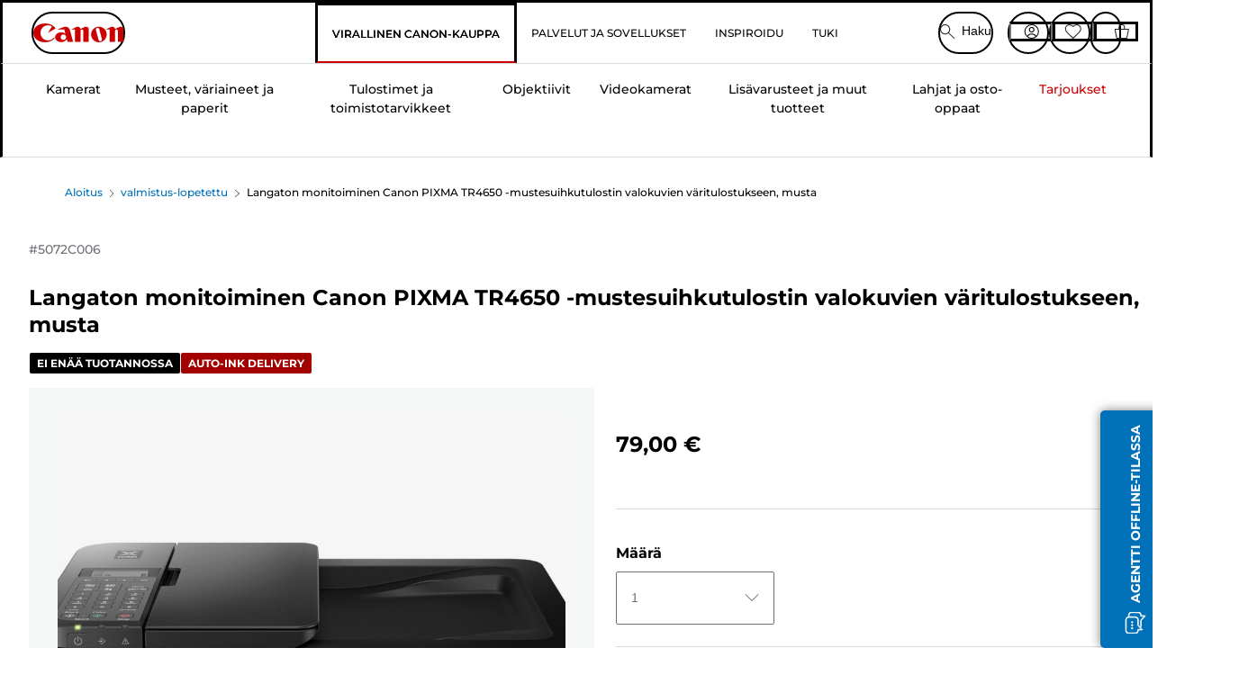

--- FILE ---
content_type: text/html; charset=utf-8
request_url: https://www.canon.fi/store/canon-langaton-monitoiminen-canon-pixma-tr4650-mustesuihkutulostin-valokuvien-varitulostukseen-musta/5072C006/
body_size: 145062
content:
<!doctype html><html lang="fi-FI"><head><meta name="charset" content="utf-8"/><meta name="viewport" content="width=device-width, initial-scale=1.0, minimum-scale=1.0, maximum-scale=5.0"/><meta name="format-detection" content="telephone=no"/><link data-react-helmet="true" rel="apple-touch-icon" href="/mobify/bundle/4077/static/img/global/apple-touch-icon.png"/><link data-react-helmet="true" rel="manifest" href="/mobify/bundle/4077/static/manifest.json"/><link data-react-helmet="true" rel="preload" href="https://fonts.gstatic.com/s/montserrat/v26/JTUSjIg1_i6t8kCHKm459Wlhyw.woff2" as="font" type="font/woff2" crossorigin="anonymous"/><link data-react-helmet="true" rel="preload" href="https://fonts.gstatic.com/s/montserrat/v26/JTUQjIg1_i6t8kCHKm459WxRyS7m.woff2" as="font" type="font/woff2" crossorigin="anonymous"/><link data-react-helmet="true" rel="stylesheet" media="screen" type="text/css" href="/mobify/bundle/4077/global.css"/><link data-react-helmet="true" rel="dns-prefetch" href="https://d.la3-c2-ia2.salesforceliveagent.com"/><link data-react-helmet="true" rel="preconnect" href="https://storage.googleapis.com" crossorigin="true"/><link data-react-helmet="true" rel="preconnect" href="https://comeandsee.my.site.com" crossorigin="true"/><link data-react-helmet="true" rel="preconnect" href="https://comeandsee.my.salesforce-scrt.com" crossorigin="true"/><link data-react-helmet="true" rel="dns-prefetch" href="http://cdn.appdynamics.com/"/><link data-react-helmet="true" rel="dns-prefetch" href="https://api.bazaarvoice.com"/><link data-react-helmet="true" rel="dns-prefetch" href="https://apps.bazaarvoice.com"/><link data-react-helmet="true" rel="dns-prefetch" href="https://network-eu-a.bazaarvoice.com"/><link data-react-helmet="true" rel="dns-prefetch" href="https://c.evidon.com"/><link data-react-helmet="true" rel="dns-prefetch" href="https://l.evidon.com"/><link data-react-helmet="true" rel="dns-prefetch" href="https://unpkg.com"/><link data-react-helmet="true" rel="dns-prefetch" href="https://api.cquotient.com"/><link data-react-helmet="true" rel="dns-prefetch" href="https://i1.adis.ws/"/><link data-react-helmet="true" rel="dns-prefetch" href="//cloud.typography.com"/><link data-react-helmet="true" rel="dns-prefetch" href="https://display.ugc.bazaarvoice.com"/><link data-react-helmet="true" rel="dns-prefetch" href="https://network.bazaarvoice.com"/><link data-react-helmet="true" rel="dns-prefetch" href="https://visitor-service-eu-west-1.tealiumiq.com"/><link data-react-helmet="true" rel="dns-prefetch" href="https://apps.nexus.bazaarvoice.com"/><link data-react-helmet="true" rel="dns-prefetch" href="//www.google-analytics.com"/><link data-react-helmet="true" rel="canonical" href="https://www.canon.fi/store/canon-langaton-monitoiminen-canon-pixma-tr4650-mustesuihkutulostin-valokuvien-varitulostukseen-musta/5072C006/"/><meta data-react-helmet="true" charSet="UTF-8"/><meta data-react-helmet="true" property="f_appid" content="396972923733563"/><meta data-react-helmet="true" property="p_domain" content="6ffb64a0539dac3ee19243f6bd002912"/><meta data-react-helmet="true" property="google-site-verification" content="715vuHWs6HpuE4XQ1WAIKkn15WGq-DGyr0LWS1yQ1XA"/><meta data-react-helmet="true" property="theme-color" content="#0176D3"/><meta data-react-helmet="true" property="apple-mobile-web-app-title" content="Canon OY Store"/><meta data-react-helmet="true" property="og:Title" content="Langaton monitoiminen Canon PIXMA TR4650 -mustesuihkutulostin valokuvien väritulostukseen, musta"/><meta data-react-helmet="true" property="og:Description" content="Shop online for Langaton monitoiminen Canon PIXMA TR4650 -mustesuihkutulostin valokuvien väritulostukseen, musta at Canon. Just one of many great deals in valmistus-lopetettu"/><meta data-react-helmet="true" property="og:Url" content="https://www.canon.fi/store/canon-langaton-monitoiminen-canon-pixma-tr4650-mustesuihkutulostin-valokuvien-varitulostukseen-musta/5072C006/"/><meta data-react-helmet="true" property="og:ImageUrl" content="https://i1.adis.ws/i/canon/5072C008_PIXMA-TR4650_01"/><meta data-react-helmet="true" property="og:Brand" content="Canon"/><meta data-react-helmet="true" property="og:Availability" content="outOfStock"/><meta data-react-helmet="true" name="twitter:Card" content="Summary_large_image"/><meta data-react-helmet="true" name="twitter:Title" content="Langaton monitoiminen Canon PIXMA TR4650 -mustesuihkutulostin valokuvien väritulostukseen, musta"/><meta data-react-helmet="true" name="twitter:Description" content="Shop online for Langaton monitoiminen Canon PIXMA TR4650 -mustesuihkutulostin valokuvien väritulostukseen, musta at Canon. Just one of many great deals in valmistus-lopetettu"/><meta data-react-helmet="true" name="twitter:Image" content="https://i1.adis.ws/i/canon/5072C008_PIXMA-TR4650_01"/><meta data-react-helmet="true" name="twitter:Site" content="Canon FI"/><meta data-react-helmet="true" name="twitter:Url" content="https://www.canon.fi/store/canon-langaton-monitoiminen-canon-pixma-tr4650-mustesuihkutulostin-valokuvien-varitulostukseen-musta/5072C006/"/><meta data-react-helmet="true" name="description" content="Osta verkkokaupasta Langaton monitoiminen Canon PIXMA TR4650 -mustesuihkutulostin valokuvien väritulostukseen, musta maassa Canon oy. Tutustu muihin tuoteluokan valmistus-lopetettu huipputarjouksiin. Maksuton toimitus tilauksille, joiden arvo on yli 30 €."/><meta data-react-helmet="true" name="keywords" content="Langaton monitoiminen Canon PIXMA TR4650 -mustesuihkutulostin valokuvien väritulostukseen, musta, Canon oy"/><script data-react-helmet="true" src="/mobify/bundle/4077/static/head-active_data.js" id="headActiveData" async="" type="text/javascript"></script><script data-react-helmet="true" async="" src="//tags.tiqcdn.com/utag/canoneurope/fi-main/prod/utag.sync.js"></script><script data-react-helmet="true" rel="preconnect" async="" src="https://apps.bazaarvoice.com/deployments/canon-europe/main_site/production/fi_FI/bv.js"></script><script data-react-helmet="true" id="tealium-utag-script" async="" src="//tags.tiqcdn.com/utag/canoneurope/fi-main/prod/utag.js"></script><script data-react-helmet="true" type="application/ld+json">{"@context":"https://schema.org/","@type":"Product","@id":"https://www.canon.fi/store/canon-langaton-monitoiminen-canon-pixma-tr4650-mustesuihkutulostin-valokuvien-varitulostukseen-musta/5072C006/","name":"Langaton monitoiminen Canon PIXMA TR4650 -mustesuihkutulostin valokuvien väritulostukseen, musta","image":["https://i1.adis.ws/i/canon/5072C008_PIXMA-TR4650_01","https://i1.adis.ws/i/canon/5072C008_PIXMA-TR4650_02","https://i1.adis.ws/i/canon/5072C008_PIXMA-TR4650_03","https://i1.adis.ws/i/canon/5072C008_PIXMA-TR4650_04","https://i1.adis.ws/i/canon/5072C008_PIXMA-TR4650_05","https://i1.adis.ws/i/canon/5072C008_PIXMA-TR4650_06","https://i1.adis.ws/i/canon/5072C008_PIXMA-TR4650_07"],"description":"Älykäs, helppokäyttöinen ja monitoiminen – täydellinen monitoimitulostin etätyöntekijöille","sku":"5072C006","brand":{"@type":"Brand","name":"Canon"},"offers":{"@type":"Offer","url":"https://www.canon.fi/store/canon-langaton-monitoiminen-canon-pixma-tr4650-mustesuihkutulostin-valokuvien-varitulostukseen-musta/5072C006/","priceCurrency":"EUR","price":79,"availability":"https://schema.org/OutOfStock"}}</script><title data-react-helmet="true">Osta Langaton monitoiminen Canon PIXMA TR4650 -mustesuihkutulostin valokuvien väritulostukseen, musta — Canon OY Store</title>
<script>(window.BOOMR_mq=window.BOOMR_mq||[]).push(["addVar",{"rua.upush":"false","rua.cpush":"false","rua.upre":"false","rua.cpre":"false","rua.uprl":"false","rua.cprl":"false","rua.cprf":"false","rua.trans":"","rua.cook":"false","rua.ims":"false","rua.ufprl":"false","rua.cfprl":"false","rua.isuxp":"false","rua.texp":"norulematch","rua.ceh":"false","rua.ueh":"false","rua.ieh.st":"0"}]);</script>
                              <script>!function(e){var n="https://s.go-mpulse.net/boomerang/";if("False"=="True")e.BOOMR_config=e.BOOMR_config||{},e.BOOMR_config.PageParams=e.BOOMR_config.PageParams||{},e.BOOMR_config.PageParams.pci=!0,n="https://s2.go-mpulse.net/boomerang/";if(window.BOOMR_API_key="7HTJR-MGHGC-LCPRS-Y5XWD-2C9P7",function(){function e(){if(!o){var e=document.createElement("script");e.id="boomr-scr-as",e.src=window.BOOMR.url,e.async=!0,i.parentNode.appendChild(e),o=!0}}function t(e){o=!0;var n,t,a,r,d=document,O=window;if(window.BOOMR.snippetMethod=e?"if":"i",t=function(e,n){var t=d.createElement("script");t.id=n||"boomr-if-as",t.src=window.BOOMR.url,BOOMR_lstart=(new Date).getTime(),e=e||d.body,e.appendChild(t)},!window.addEventListener&&window.attachEvent&&navigator.userAgent.match(/MSIE [67]\./))return window.BOOMR.snippetMethod="s",void t(i.parentNode,"boomr-async");a=document.createElement("IFRAME"),a.src="about:blank",a.title="",a.role="presentation",a.loading="eager",r=(a.frameElement||a).style,r.width=0,r.height=0,r.border=0,r.display="none",i.parentNode.appendChild(a);try{O=a.contentWindow,d=O.document.open()}catch(_){n=document.domain,a.src="javascript:var d=document.open();d.domain='"+n+"';void(0);",O=a.contentWindow,d=O.document.open()}if(n)d._boomrl=function(){this.domain=n,t()},d.write("<bo"+"dy onload='document._boomrl();'>");else if(O._boomrl=function(){t()},O.addEventListener)O.addEventListener("load",O._boomrl,!1);else if(O.attachEvent)O.attachEvent("onload",O._boomrl);d.close()}function a(e){window.BOOMR_onload=e&&e.timeStamp||(new Date).getTime()}if(!window.BOOMR||!window.BOOMR.version&&!window.BOOMR.snippetExecuted){window.BOOMR=window.BOOMR||{},window.BOOMR.snippetStart=(new Date).getTime(),window.BOOMR.snippetExecuted=!0,window.BOOMR.snippetVersion=12,window.BOOMR.url=n+"7HTJR-MGHGC-LCPRS-Y5XWD-2C9P7";var i=document.currentScript||document.getElementsByTagName("script")[0],o=!1,r=document.createElement("link");if(r.relList&&"function"==typeof r.relList.supports&&r.relList.supports("preload")&&"as"in r)window.BOOMR.snippetMethod="p",r.href=window.BOOMR.url,r.rel="preload",r.as="script",r.addEventListener("load",e),r.addEventListener("error",function(){t(!0)}),setTimeout(function(){if(!o)t(!0)},3e3),BOOMR_lstart=(new Date).getTime(),i.parentNode.appendChild(r);else t(!1);if(window.addEventListener)window.addEventListener("load",a,!1);else if(window.attachEvent)window.attachEvent("onload",a)}}(),"".length>0)if(e&&"performance"in e&&e.performance&&"function"==typeof e.performance.setResourceTimingBufferSize)e.performance.setResourceTimingBufferSize();!function(){if(BOOMR=e.BOOMR||{},BOOMR.plugins=BOOMR.plugins||{},!BOOMR.plugins.AK){var n=""=="true"?1:0,t="",a="aoe5dzax2w5m62lsb4xq-f-bb324a68f-clientnsv4-s.akamaihd.net",i="false"=="true"?2:1,o={"ak.v":"39","ak.cp":"191894","ak.ai":parseInt("177521",10),"ak.ol":"0","ak.cr":9,"ak.ipv":4,"ak.proto":"h2","ak.rid":"1e4b3b34","ak.r":51095,"ak.a2":n,"ak.m":"","ak.n":"essl","ak.bpcip":"3.137.209.0","ak.cport":35080,"ak.gh":"23.215.214.239","ak.quicv":"","ak.tlsv":"tls1.3","ak.0rtt":"","ak.0rtt.ed":"","ak.csrc":"-","ak.acc":"","ak.t":"1769082671","ak.ak":"hOBiQwZUYzCg5VSAfCLimQ==nAGoUxerMNHeFDbi7AsGfQBkNg+zpXpMy45+6cxOYdDxC5UP079McyiBa+YE1iOQj4rQeA80z5zZCUCE0UwJ2mzEWzizFtQIhmLP4doQrN5LqxlL6t7ZsGrBfDe2GoVkET2x/dJOFdcWUmnJYgssVwkWcvB43N8TwHoU6OZT6eY/IU2eY72tyCaLtQnnMJjLIFwm067LamFk19ET/ygTgwcAMJ7AP2dV5f3yhis8Ng5YWHvhSTPAks8j/AHqBs0oh/1lIk+lsmCm4SnKC24yI2PZCyPRKLnmvWiY/HkPdwWoSiRrVgZwN5k+X1rspmeoosuO5ASaTcxxIazfWtlsiPH+r+oa+oKBBK372bd8+nV1XvCXAPV12sOfGmIE0/yMwVPix/f7qRbAvXZWgsN4YZKNR+4M1q5F+C4tmVdbD1E=","ak.pv":"589","ak.dpoabenc":"","ak.tf":i};if(""!==t)o["ak.ruds"]=t;var r={i:!1,av:function(n){var t="http.initiator";if(n&&(!n[t]||"spa_hard"===n[t]))o["ak.feo"]=void 0!==e.aFeoApplied?1:0,BOOMR.addVar(o)},rv:function(){var e=["ak.bpcip","ak.cport","ak.cr","ak.csrc","ak.gh","ak.ipv","ak.m","ak.n","ak.ol","ak.proto","ak.quicv","ak.tlsv","ak.0rtt","ak.0rtt.ed","ak.r","ak.acc","ak.t","ak.tf"];BOOMR.removeVar(e)}};BOOMR.plugins.AK={akVars:o,akDNSPreFetchDomain:a,init:function(){if(!r.i){var e=BOOMR.subscribe;e("before_beacon",r.av,null,null),e("onbeacon",r.rv,null,null),r.i=!0}return this},is_complete:function(){return!0}}}}()}(window);</script></head><body><div><svg xmlns="http://www.w3.org/2000/svg" xmlns:xlink="http://www.w3.org/1999/xlink" style="position: absolute; width: 0; height: 0" aria-hidden="true" id="__SVG_SPRITE_NODE__"><symbol viewBox="0 0 24 24" fill="none" xmlns="http://www.w3.org/2000/svg" id="chevron-right">
<path d="M15.7799 11.2799C15.9206 11.4204 15.9997 11.611 15.9999 11.8099V12.1899C15.9976 12.3883 15.9188 12.5781 15.7799 12.7199L10.6399 17.8499C10.546 17.9445 10.4182 17.9978 10.2849 17.9978C10.1516 17.9978 10.0238 17.9445 9.92992 17.8499L9.21992 17.1399C9.12586 17.0477 9.07285 16.9215 9.07285 16.7899C9.07285 16.6582 9.12586 16.532 9.21992 16.4399L13.6699 11.9999L9.21992 7.55985C9.12526 7.46597 9.07202 7.33817 9.07202 7.20485C9.07202 7.07153 9.12526 6.94374 9.21992 6.84985L9.92992 6.14985C10.0238 6.0552 10.1516 6.00195 10.2849 6.00195C10.4182 6.00195 10.546 6.0552 10.6399 6.14985L15.7799 11.2799Z" fill="currentColor" />
</symbol><symbol xmlns="http://www.w3.org/2000/svg" viewBox="0 0 31.999 32" id="basket">
  <g id="basket_Icons" transform="translate(0)">
    <path id="basket_icon-basket-5" d="M31.77,10.37A1,1,0,0,0,31,10H23.03V7a7,7,0,1,0-14,0v3H1a.971.971,0,0,0-.77.37,1,1,0,0,0-.21.83l4,20A.988.988,0,0,0,5,32H27.01a1,1,0,0,0,.98-.8l3.99-20a1,1,0,0,0-.21-.83ZM11.03,7a5,5,0,1,1,10,0v3h-10ZM26.19,30H5.82L2.22,12H29.78L26.19,30Z" fill="#231f20" />
  </g>
</symbol><symbol xmlns="http://www.w3.org/2000/svg" viewBox="0 0 24 24.001" id="buttonmedium">
  <g id="buttonmedium_icon-basket-line_" data-name="icon-basket-line " transform="translate(0)">
    <path id="buttonmedium_icon-basket-line_2" data-name="icon-basket-line " d="M23.828,7.778a.752.752,0,0,0-.578-.278H17.273V5.25a5.25,5.25,0,1,0-10.5,0V7.5H.75a.728.728,0,0,0-.578.278A.749.749,0,0,0,.015,8.4l3,15a.741.741,0,0,0,.735.6H20.258a.748.748,0,0,0,.735-.6l2.993-15a.749.749,0,0,0-.158-.623ZM8.273,5.25a3.75,3.75,0,0,1,7.5,0V7.5h-7.5V5.25ZM19.643,22.5H4.365L1.665,9H22.336L19.643,22.5Z" transform="translate(0)" fill="#FFFFFF" />
  </g>
</symbol><symbol xmlns="http://www.w3.org/2000/svg" viewBox="0 0 24 17.117" id="pdpEmailIcon">
  <path id="pdpEmailIcon_icon-email-line_" data-name="icon-email-line " d="M22.92,0H1.072A1.072,1.072,0,0,0,0,1.072V16.045a1.072,1.072,0,0,0,1.072,1.072H22.928A1.072,1.072,0,0,0,24,16.045V1.072A1.072,1.072,0,0,0,22.928,0ZM1.5,2.617,7.43,8.487,1.5,14.41ZM14.425,7.888h0c-.69.675-1.252,1.215-1.56,1.492a1.94,1.94,0,0,1-2.422-.015L2.5,1.5H20.836C19.187,3.157,16.3,6.043,14.418,7.888ZM8.495,9.545l.93.922a.41.41,0,0,0,.075.06,3.979,3.979,0,0,0,2.287.78,3.056,3.056,0,0,0,2.084-.817c.24-.217.622-.585,1.087-1.035l6.358,6.163H2.422L8.495,9.552ZM16.037,8.4c2.152-2.122,5.128-5.106,6.455-6.44V14.658Z" fill="#FFFFFF" />
</symbol><symbol xmlns="http://www.w3.org/2000/svg" viewBox="0 0 12.001 12" id="Badgelabel">
  <g id="Badgelabel_Group_18620" data-name="Group 18620" transform="translate(-8)">
    <g id="Badgelabel_Group_18618" data-name="Group 18618" transform="translate(0.223)">
      <path id="Badgelabel_Path_10824" data-name="Path 10824" d="M101.885,276.144,94.846,269.1l0-4.957,4.962,0,7.039,7.039Zm-6.3-7.345,6.3,6.3,3.917-3.917-6.3-6.3-3.918,0Z" transform="translate(-87.067 -264.144)" fill="#fff" />
      <g id="Badgelabel_Group_14587" data-name="Group 14587" transform="translate(9.177 1.399)">
        <g id="Badgelabel_Group_18172" data-name="Group 18172" transform="translate(0)">
          <path id="Badgelabel_Path_10825" data-name="Path 10825" d="M107.631,278.125a1.205,1.205,0,1,1,.853-.353,1.2,1.2,0,0,1-.853.353m0-1.673a.468.468,0,1,0,.331.137.466.466,0,0,0-.331-.137" transform="translate(-106.425 -275.714)" fill="#fff" />
        </g>
      </g>
    </g>
  </g>
</symbol><symbol xmlns="http://www.w3.org/2000/svg" viewBox="0 0 31.98 17.005" id="upward-arrow">
  <path id="upward-arrow_icon-up-line_" data-name="icon-up-line " d="M31,17a1.024,1.024,0,0,1-.71-.29L16,2.41,1.71,16.71a1,1,0,0,1-1.41,0A.982.982,0,0,1,.01,16a1.024,1.024,0,0,1,.29-.71L15.29.29a1,1,0,0,1,1.41,0l15,15a.982.982,0,0,1,.29.71,1.024,1.024,0,0,1-.29.71.966.966,0,0,1-.71.29Z" transform="translate(-0.01 0.002)" fill="#231f20" />
</symbol><symbol xmlns="http://www.w3.org/2000/svg" viewBox="0 0 31.99 17.003" id="downward-arrow">
  <path id="downward-arrow_icon-down-line_" data-name="icon-down-line " d="M16,17a1.024,1.024,0,0,1-.71-.29l-15-15A.982.982,0,0,1,0,1,1.024,1.024,0,0,1,.29.29a1.008,1.008,0,0,1,1.42,0L16,14.58,30.29.29a1,1,0,0,1,1.41,0,.982.982,0,0,1,.29.71,1.024,1.024,0,0,1-.29.71l-15,15a.982.982,0,0,1-.71.29Z" transform="translate(0 0.002)" fill="#231f20" />
</symbol><symbol xmlns="http://www.w3.org/2000/svg" viewBox="0 0 25 17" id="free-delivery">
  <path id="free-delivery_free-delivery-icon" d="M70.683,174.594l0-4.964-3.78-6.072H62.64v-2.9H46.687v13.932H49.93l.009.055a2.335,2.335,0,0,0,4.625,0l.009-.055H63.6l.009.055a2.335,2.335,0,0,0,4.625,0l.009-.055Zm-6.434-.347a1.673,1.673,0,1,1,1.673,1.721,1.7,1.7,0,0,1-1.673-1.721m0-5.311v-3.029h3.325l1.893,3.029Zm5.758,4v.959H68.243l-.009-.056a2.335,2.335,0,0,0-4.625,0l-.009.055h-.959v-9.647h3.9l.6.959H63.574v4.418H69.9l.094.152.01,2.462H68.8v.7Zm-19.428,1.307a1.673,1.673,0,1,1,1.673,1.721,1.7,1.7,0,0,1-1.673-1.721m11.387-.348H54.573l-.009-.056a2.335,2.335,0,0,0-4.625,0l-.009.055H47.362V161.357h14.6Z" transform="translate(-46.187 -160.162)" fill="#417505" stroke="rgba(0,0,0,0)" stroke-width="1" />
</symbol><symbol xmlns="http://www.w3.org/2000/svg" viewBox="0 0 17.414 17.414" id="close">
  <g id="close_Menu" transform="translate(-3.241 -1.308)">
    <path id="close_Line_Copy_3" data-name="Line Copy 3" d="M0,0H22.627" transform="translate(3.948 2.015) rotate(45)" fill="none" stroke="#000" stroke-linecap="square" stroke-width="1" />
    <path id="close_Line_Copy_3-2" data-name="Line Copy 3" d="M0,0H22.627" transform="translate(3.948 18.015) rotate(-45)" fill="none" stroke="#000" stroke-linecap="square" stroke-width="1" />
  </g>
</symbol><symbol xmlns="http://www.w3.org/2000/svg" viewBox="0 0 32 32" id="arrow">
  <path id="arrow_Path_15929" data-name="Path 15929" d="M12.69,7.26a.982.982,0,0,0-.71-.29,1.024,1.024,0,0,0-.71.29,1,1,0,0,0,0,1.41l7.32,7.32-7.32,7.32a1,1,0,0,0,0,1.41.982.982,0,0,0,.71.29,1.024,1.024,0,0,0,.71-.29l8.03-8.03a.982.982,0,0,0,.29-.71,1.024,1.024,0,0,0-.29-.71Z" fill="#0071B8" />
  <path id="arrow_Path_15930" data-name="Path 15930" d="M16,0A16,16,0,1,0,32,16,16.021,16.021,0,0,0,16,0Zm0,30A14,14,0,1,1,30,16,14.015,14.015,0,0,1,16,30Z" fill="#0071B8" />
</symbol><symbol xmlns="http://www.w3.org/2000/svg" viewBox="0 0 44 72" id="nextarrow">
  <rect id="nextarrow_Rectangle_251" data-name="Rectangle 251" width="12" height="24" fill="#fff" opacity="0.996" />
  <path id="nextarrow_Path_383" data-name="Path 383" d="M-10969.429-19979.027l12,12-12,12" transform="translate(10985.429 20003.027)" fill="none" stroke="#c00" stroke-linecap="round" stroke-linejoin="round" stroke-width="2" />
</symbol><symbol xmlns="http://www.w3.org/2000/svg" viewBox="0 0 44 72" id="prevarrow">
  <g id="prevarrow_Group_18572" data-name="Group 18572" opacity="0.996">
    <rect id="prevarrow_Rectangle_251" data-name="Rectangle 251" width="12" height="24" fill="#fff" />
    <path id="prevarrow_Path_383" data-name="Path 383" d="M-10957.429-19979.027l-12,12,12,12" transform="translate(10985.429 20003.027)" fill="none" stroke="#c00" stroke-linecap="round" stroke-linejoin="round" stroke-width="2" />
  </g>
</symbol><symbol xmlns="http://www.w3.org/2000/svg" viewBox="0 0 4.251 8" id="breadcrumbforwardarrow">
  <g id="breadcrumbforwardarrow_icon-right-line_" data-name="icon-right-line " transform="translate(0.002)">
    <path id="breadcrumbforwardarrow_icon-right-line_2" data-name="icon-right-line " d="M4.248,4a.256.256,0,0,1-.073.177L.426,7.927A.245.245,0,0,1,.248,8a.256.256,0,0,1-.178-.073.249.249,0,0,1,0-.352L3.643,4,.071.428a.252.252,0,0,1,0-.355A.245.245,0,0,1,.248,0,.256.256,0,0,1,.426.073l3.75,3.75A.246.246,0,0,1,4.248,4Z" transform="translate(0)" fill="#090909" />
  </g>
</symbol><symbol xmlns="http://www.w3.org/2000/svg" viewBox="0 0 4.251 8" id="breadcrumbbackwardarrow">
  <g id="breadcrumbbackwardarrow_icon-right-line_" data-name="icon-right-line " transform="translate(0.002)">
    <path id="breadcrumbbackwardarrow_icon-right-line_2" data-name="icon-right-line " d="M4.248,4a.256.256,0,0,1-.073.177L.426,7.927A.245.245,0,0,1,.248,8a.256.256,0,0,1-.178-.073.249.249,0,0,1,0-.352L3.643,4,.071.428a.252.252,0,0,1,0-.355A.245.245,0,0,1,.248,0,.256.256,0,0,1,.426.073l3.75,3.75A.246.246,0,0,1,4.248,4Z" transform="translate(0)" fill="#0071B8" />
  </g>
</symbol><symbol xmlns="http://www.w3.org/2000/svg" viewBox="0 0 32 32" id="closeiconview">
  <defs>
    <style>
      #closeiconview .cls-1 {
        fill: #231f20;
        stroke-width: 0px;
      }
    </style>
  </defs>
  <g id="closeiconview_Icons">
    <g>
      <path class="cls-1" d="m17.41,16l7.14-7.14c.39-.39.39-1.02,0-1.41s-1.02-.39-1.41,0l-7.14,7.14-7.14-7.14c-.39-.39-1.02-.39-1.41,0s-.39,1.02,0,1.41l7.14,7.14-7.14,7.14c-.39.39-.39,1.02,0,1.41.2.2.45.29.71.29s.51-.1.71-.29l7.14-7.14,7.14,7.14c.2.2.45.29.71.29s.51-.1.71-.29c.39-.39.39-1.02,0-1.41l-7.14-7.14Z" />
      <path class="cls-1" d="m16,32C7.18,32,0,24.82,0,16S7.18,0,16,0s16,7.18,16,16-7.18,16-16,16Zm0-30c-7.72,0-14,6.28-14,14s6.28,14,14,14,14-6.28,14-14S23.72,2,16,2Z" />
    </g>
  </g>
</symbol><symbol xmlns="http://www.w3.org/2000/svg" viewBox="0 0 32.005 31.993" id="icon-close-blue">
  <path id="icon-close-blue_icon-close-line_" data-name="icon-close-line " d="M17.41,16,31.71,1.71A1,1,0,0,0,30.3.3L16.01,14.59,1.71.29A1,1,0,0,0,.29,1.71L14.58,16,.29,30.29a1,1,0,0,0,0,1.41.982.982,0,0,0,.71.29,1.024,1.024,0,0,0,.71-.29L16,17.41,30.29,31.7a.982.982,0,0,0,.71.29,1.024,1.024,0,0,0,.71-.29,1,1,0,0,0,0-1.41L17.42,16Z" transform="translate(0.003 0.002)" fill="#0071B8" />
</symbol><symbol xmlns="http://www.w3.org/2000/svg" viewBox="0 0 31.993 28.007" id="icon-heart-blue">
  <path id="icon-heart-blue_icon-heart-line_" data-name="icon-heart-line " d="M16,28a1,1,0,0,1-.71-.3L2.26,14.53A8.982,8.982,0,0,1,.02,8.05a8.828,8.828,0,0,1,2.2-5.17A9.714,9.714,0,0,1,8.61,0,9.784,9.784,0,0,1,16,3.21,9.765,9.765,0,0,1,23.39,0a9.658,9.658,0,0,1,6.35,2.83l.04.04a8.835,8.835,0,0,1,2.19,5.18,8.934,8.934,0,0,1-2.19,6.43L16.71,27.7A1,1,0,0,1,16,28ZM8.94,1.99H8.69A7.673,7.673,0,0,0,3.68,4.23,6.857,6.857,0,0,0,2.02,8.18a7.065,7.065,0,0,0,1.7,4.98L16,25.57,28.32,13.11a6.992,6.992,0,0,0,1.66-4.93A6.857,6.857,0,0,0,28.3,4.2a7.647,7.647,0,0,0-4.99-2.22c-3.98-.16-6.39,3.19-6.5,3.34a1.014,1.014,0,0,1-.82.42h0a1.028,1.028,0,0,1-.82-.42A8.3,8.3,0,0,0,8.93,1.98Z" transform="translate(0.001 0.007)" fill="#0071B8" />
</symbol><symbol xmlns="http://www.w3.org/2000/svg" viewBox="0 0 17 32" id="rightarrowview">
  <defs>
    <style>
      #rightarrowview .cls-1 {
        fill: #231f20;
        stroke-width: 0px;
      }
    </style>
  </defs>
  <g id="rightarrowview_Icons">
    <path class="cls-1" d="m17,16c0,.26-.1.51-.29.71L1.71,31.71c-.2.2-.45.29-.71.29s-.51-.1-.71-.29c-.39-.39-.39-1.02,0-1.41l14.29-14.29L.29,1.71C-.1,1.32-.1.68.29.29c.2-.2.45-.29.71-.29s.51.1.71.29l15,15c.2.2.29.45.29.71Z" />
  </g>
</symbol><symbol xmlns="http://www.w3.org/2000/svg" viewBox="0 0 31.99 17.003" id="downwardArrowQuantity">
  <path id="downwardArrowQuantity_icon-down-line_" data-name="icon-down-line " d="M16,17a1.024,1.024,0,0,1-.71-.29l-15-15A.982.982,0,0,1,0,1,1.024,1.024,0,0,1,.29.29a1.008,1.008,0,0,1,1.42,0L16,14.58,30.29.29a1,1,0,0,1,1.41,0,.982.982,0,0,1,.29.71,1.024,1.024,0,0,1-.29.71l-15,15a.982.982,0,0,1-.71.29Z" transform="translate(0 0.002)" fill="#6E7276" />
</symbol><symbol xmlns="http://www.w3.org/2000/svg" viewBox="0 0 32.001 24.042" id="icon-tick-line">
  <path id="icon-tick-line_icon-tick-line_" data-name="icon-tick-line " d="M10.52,24.04a1.052,1.052,0,0,1-.71-.29L.29,14.23A1,1,0,0,1,1.7,12.82l8.78,8.78L30.27.32A.988.988,0,0,1,31.68.27a1,1,0,0,1,.05,1.41L11.25,23.72a1,1,0,0,1-.71.32h-.02Z" transform="translate(0.002 0.002)" fill="#ffffff" />
</symbol></svg></div><div class="react-target"><style data-emotion="css-global 73ik0r">@font-face{font-family:'Montserrat';font-style:italic;font-weight:500;src:url(https://fonts.gstatic.com/s/montserrat/v26/JTUQjIg1_i6t8kCHKm459WxRxy7mw9c.woff2) format('woff2');unicode-range:U+0100-02AF,U+0304,U+0308,U+0329,U+1E00-1E9F,U+1EF2-1EFF,U+2020,U+20A0-20AB,U+20AD-20CF,U+2113,U+2C60-2C7F,U+A720-A7FF;font-display:swap;}@font-face{font-family:'Montserrat';font-style:italic;font-weight:500;src:url(https://fonts.gstatic.com/s/montserrat/v26/JTUQjIg1_i6t8kCHKm459WxRyS7m.woff2) format('woff2');unicode-range:U+0000-00FF,U+0131,U+0152-0153,U+02BB-02BC,U+02C6,U+02DA,U+02DC,U+0304,U+0308,U+0329,U+2000-206F,U+2074,U+20AC,U+2122,U+2191,U+2193,U+2212,U+2215,U+FEFF,U+FFFD;font-display:swap;}@font-face{font-family:'Montserrat';font-style:italic;font-weight:700;src:url(https://fonts.gstatic.com/s/montserrat/v26/JTUQjIg1_i6t8kCHKm459WxRxy7mw9c.woff2) format('woff2');unicode-range:U+0100-02AF,U+0304,U+0308,U+0329,U+1E00-1E9F,U+1EF2-1EFF,U+2020,U+20A0-20AB,U+20AD-20CF,U+2113,U+2C60-2C7F,U+A720-A7FF;font-display:swap;}@font-face{font-family:'Montserrat';font-style:italic;font-weight:700;src:url(https://fonts.gstatic.com/s/montserrat/v26/JTUQjIg1_i6t8kCHKm459WxRyS7m.woff2) format('woff2');unicode-range:U+0000-00FF,U+0131,U+0152-0153,U+02BB-02BC,U+02C6,U+02DA,U+02DC,U+0304,U+0308,U+0329,U+2000-206F,U+2074,U+20AC,U+2122,U+2191,U+2193,U+2212,U+2215,U+FEFF,U+FFFD;font-display:swap;}@font-face{font-family:'Montserrat';font-style:normal;font-weight:500;src:url(https://fonts.gstatic.com/s/montserrat/v26/JTUSjIg1_i6t8kCHKm459Wdhyzbi.woff2) format('woff2');unicode-range:U+0100-02AF,U+0304,U+0308,U+0329,U+1E00-1E9F,U+1EF2-1EFF,U+2020,U+20A0-20AB,U+20AD-20CF,U+2113,U+2C60-2C7F,U+A720-A7FF;font-display:swap;}@font-face{font-family:'Montserrat';font-style:normal;font-weight:500;src:url(https://fonts.gstatic.com/s/montserrat/v26/JTUSjIg1_i6t8kCHKm459Wlhyw.woff2) format('woff2');unicode-range:U+0000-00FF,U+0131,U+0152-0153,U+02BB-02BC,U+02C6,U+02DA,U+02DC,U+0304,U+0308,U+0329,U+2000-206F,U+2074,U+20AC,U+2122,U+2191,U+2193,U+2212,U+2215,U+FEFF,U+FFFD;font-display:swap;}@font-face{font-family:'Montserrat';font-style:normal;font-weight:700;src:url(https://fonts.gstatic.com/s/montserrat/v26/JTUSjIg1_i6t8kCHKm459Wdhyzbi.woff2) format('woff2');unicode-range:U+0100-02AF,U+0304,U+0308,U+0329,U+1E00-1E9F,U+1EF2-1EFF,U+2020,U+20A0-20AB,U+20AD-20CF,U+2113,U+2C60-2C7F,U+A720-A7FF;font-display:swap;}@font-face{font-family:'Montserrat';font-style:normal;font-weight:700;src:url(https://fonts.gstatic.com/s/montserrat/v26/JTUSjIg1_i6t8kCHKm459Wlhyw.woff2) format('woff2');unicode-range:U+0000-00FF,U+0131,U+0152-0153,U+02BB-02BC,U+02C6,U+02DA,U+02DC,U+0304,U+0308,U+0329,U+2000-206F,U+2074,U+20AC,U+2122,U+2191,U+2193,U+2212,U+2215,U+FEFF,U+FFFD;font-display:swap;}@font-face{font-family:'Tungsten A';src:url([data-uri]);font-weight:600;font-style:normal;font-display:swap;}@font-face{font-family:'Tungsten B';src:url([data-uri]);font-weight:600;font-style:normal;font-display:swap;}</style><style data-emotion="css-global 16iumv8">:host,:root,[data-theme]{--chakra-ring-inset:var(--chakra-empty,/*!*/ /*!*/);--chakra-ring-offset-width:0px;--chakra-ring-offset-color:#fff;--chakra-ring-color:rgba(66, 153, 225, 0.6);--chakra-ring-offset-shadow:0 0 #0000;--chakra-ring-shadow:0 0 #0000;--chakra-space-x-reverse:0;--chakra-space-y-reverse:0;--chakra-colors-transparent:transparent;--chakra-colors-current:currentColor;--chakra-colors-black:#000000;--chakra-colors-white:#ffffff;--chakra-colors-whiteAlpha-50:rgba(255, 255, 255, 0.04);--chakra-colors-whiteAlpha-100:rgba(255, 255, 255, 0.06);--chakra-colors-whiteAlpha-200:rgba(255, 255, 255, 0.08);--chakra-colors-whiteAlpha-300:rgba(255, 255, 255, 0.16);--chakra-colors-whiteAlpha-400:rgba(255, 255, 255, 0.24);--chakra-colors-whiteAlpha-500:rgba(255, 255, 255, 0.36);--chakra-colors-whiteAlpha-600:rgba(255, 255, 255, 0.48);--chakra-colors-whiteAlpha-700:rgba(255, 255, 255, 0.64);--chakra-colors-whiteAlpha-800:rgba(255, 255, 255, 0.80);--chakra-colors-whiteAlpha-900:rgba(255, 255, 255, 0.92);--chakra-colors-blackAlpha-50:rgba(0, 0, 0, 0.04);--chakra-colors-blackAlpha-100:rgba(0, 0, 0, 0.06);--chakra-colors-blackAlpha-200:rgba(0, 0, 0, 0.08);--chakra-colors-blackAlpha-300:rgba(0, 0, 0, 0.16);--chakra-colors-blackAlpha-400:rgba(0, 0, 0, 0.24);--chakra-colors-blackAlpha-500:rgba(0, 0, 0, 0.36);--chakra-colors-blackAlpha-600:rgba(0, 0, 0, 0.48);--chakra-colors-blackAlpha-700:rgba(0, 0, 0, 0.64);--chakra-colors-blackAlpha-800:rgba(0, 0, 0, 0.80);--chakra-colors-blackAlpha-900:rgba(0, 0, 0, 0.92);--chakra-colors-gray-50:#F3F3F3;--chakra-colors-gray-100:#E5E5E5;--chakra-colors-gray-200:#C9C9C9;--chakra-colors-gray-300:#AEAEAE;--chakra-colors-gray-400:#A0A0A0;--chakra-colors-gray-500:#939393;--chakra-colors-gray-600:#747474;--chakra-colors-gray-700:#5C5C5C;--chakra-colors-gray-800:#444444;--chakra-colors-gray-900:#181818;--chakra-colors-red-50:#FEF1EE;--chakra-colors-red-100:#FEDED8;--chakra-colors-red-200:#FEB8AB;--chakra-colors-red-300:#FE8F7D;--chakra-colors-red-400:#FE7765;--chakra-colors-red-500:#FE5C4C;--chakra-colors-red-600:#EA001E;--chakra-colors-red-700:#BA0517;--chakra-colors-red-800:#8E030F;--chakra-colors-red-900:#640103;--chakra-colors-orange-50:#FEF1ED;--chakra-colors-orange-100:#FFDED5;--chakra-colors-orange-200:#FEB9A5;--chakra-colors-orange-300:#FF906E;--chakra-colors-orange-400:#FF784F;--chakra-colors-orange-500:#FF5D2D;--chakra-colors-orange-600:#D83A00;--chakra-colors-orange-700:#AA3001;--chakra-colors-orange-800:#7E2600;--chakra-colors-orange-900:#541D01;--chakra-colors-yellow-50:#FBF3E0;--chakra-colors-yellow-100:#F9E3B6;--chakra-colors-yellow-200:#FCC003;--chakra-colors-yellow-300:#E4A201;--chakra-colors-yellow-400:#D79304;--chakra-colors-yellow-500:#CA8501;--chakra-colors-yellow-600:#A86403;--chakra-colors-yellow-700:#8C4B02;--chakra-colors-yellow-800:#6F3400;--chakra-colors-yellow-900:#4F2100;--chakra-colors-green-50:#EBF7E6;--chakra-colors-green-100:#CDEFC4;--chakra-colors-green-200:#91DB8B;--chakra-colors-green-300:#45C65A;--chakra-colors-green-400:#41B658;--chakra-colors-green-500:#3BA755;--chakra-colors-green-600:#2E844A;--chakra-colors-green-700:#22683E;--chakra-colors-green-800:#194E31;--chakra-colors-green-900:#0E3522;--chakra-colors-teal-50:#DEF9F3;--chakra-colors-teal-100:#ACF3E4;--chakra-colors-teal-200:#04E1CB;--chakra-colors-teal-300:#01C3B3;--chakra-colors-teal-400:#03B4A7;--chakra-colors-teal-500:#06A59A;--chakra-colors-teal-600:#0B827C;--chakra-colors-teal-700:#056764;--chakra-colors-teal-800:#024D4C;--chakra-colors-teal-900:#023434;--chakra-colors-blue-50:#EEF4FF;--chakra-colors-blue-100:#D8E6FE;--chakra-colors-blue-200:#AACBFF;--chakra-colors-blue-300:#78B0FD;--chakra-colors-blue-400:#57A3FD;--chakra-colors-blue-500:#1B96FF;--chakra-colors-blue-600:#0176D3;--chakra-colors-blue-700:#0B5CAB;--chakra-colors-blue-800:#014486;--chakra-colors-blue-900:#032D60;--chakra-colors-cyan-50:#EAF5FE%;--chakra-colors-cyan-100:#CFE9FE;--chakra-colors-cyan-200:#90D0FE;--chakra-colors-cyan-300:#1AB9FF;--chakra-colors-cyan-400:#08ABED;--chakra-colors-cyan-500:#0D9DDA;--chakra-colors-cyan-600:#107CAD;--chakra-colors-cyan-700:#05628A;--chakra-colors-cyan-800:#084968;--chakra-colors-cyan-900:#023248;--chakra-colors-purple-50:#F6F2FB;--chakra-colors-purple-100:#ECE1F9;--chakra-colors-purple-200:#D78FF5;--chakra-colors-purple-300:#C29EF1;--chakra-colors-purple-400:#B78DEF;--chakra-colors-purple-500:#AD7BEE;--chakra-colors-purple-600:#9050E9;--chakra-colors-purple-700:#7526E3;--chakra-colors-purple-800:#5A1BA9;--chakra-colors-purple-900:#401075;--chakra-colors-pink-50:#F9F0FF;--chakra-colors-pink-100:#F2DEFE;--chakra-colors-pink-200:#E5B9FE;--chakra-colors-pink-300:#D892FE;--chakra-colors-pink-400:#D17DFE;--chakra-colors-pink-500:#CB65FF;--chakra-colors-pink-600:#BA01FF;--chakra-colors-pink-700:#9602C7;--chakra-colors-pink-800:#730394;--chakra-colors-pink-900:#520066;--chakra-colors-linkedin-50:#E8F4F9;--chakra-colors-linkedin-100:#CFEDFB;--chakra-colors-linkedin-200:#9BDAF3;--chakra-colors-linkedin-300:#68C7EC;--chakra-colors-linkedin-400:#34B3E4;--chakra-colors-linkedin-500:#00A0DC;--chakra-colors-linkedin-600:#008CC9;--chakra-colors-linkedin-700:#0077B5;--chakra-colors-linkedin-800:#005E93;--chakra-colors-linkedin-900:#004471;--chakra-colors-facebook-50:#E8F4F9;--chakra-colors-facebook-100:#D9DEE9;--chakra-colors-facebook-200:#B7C2DA;--chakra-colors-facebook-300:#6482C0;--chakra-colors-facebook-400:#4267B2;--chakra-colors-facebook-500:#385898;--chakra-colors-facebook-600:#314E89;--chakra-colors-facebook-700:#29487D;--chakra-colors-facebook-800:#223B67;--chakra-colors-facebook-900:#1E355B;--chakra-colors-messenger-50:#D0E6FF;--chakra-colors-messenger-100:#B9DAFF;--chakra-colors-messenger-200:#A2CDFF;--chakra-colors-messenger-300:#7AB8FF;--chakra-colors-messenger-400:#2E90FF;--chakra-colors-messenger-500:#0078FF;--chakra-colors-messenger-600:#0063D1;--chakra-colors-messenger-700:#0052AC;--chakra-colors-messenger-800:#003C7E;--chakra-colors-messenger-900:#002C5C;--chakra-colors-whatsapp-50:#dffeec;--chakra-colors-whatsapp-100:#b9f5d0;--chakra-colors-whatsapp-200:#90edb3;--chakra-colors-whatsapp-300:#65e495;--chakra-colors-whatsapp-400:#3cdd78;--chakra-colors-whatsapp-500:#22c35e;--chakra-colors-whatsapp-600:#179848;--chakra-colors-whatsapp-700:#0c6c33;--chakra-colors-whatsapp-800:#01421c;--chakra-colors-whatsapp-900:#001803;--chakra-colors-twitter-50:#E5F4FD;--chakra-colors-twitter-100:#C8E9FB;--chakra-colors-twitter-200:#A8DCFA;--chakra-colors-twitter-300:#83CDF7;--chakra-colors-twitter-400:#57BBF5;--chakra-colors-twitter-500:#1DA1F2;--chakra-colors-twitter-600:#1A94DA;--chakra-colors-twitter-700:#1681BF;--chakra-colors-twitter-800:#136B9E;--chakra-colors-twitter-900:#0D4D71;--chakra-colors-telegram-50:#E3F2F9;--chakra-colors-telegram-100:#C5E4F3;--chakra-colors-telegram-200:#A2D4EC;--chakra-colors-telegram-300:#7AC1E4;--chakra-colors-telegram-400:#47A9DA;--chakra-colors-telegram-500:#0088CC;--chakra-colors-telegram-600:#007AB8;--chakra-colors-telegram-700:#006BA1;--chakra-colors-telegram-800:#005885;--chakra-colors-telegram-900:#003F5E;--chakra-colors-ratings:#FFB300;--chakra-colors-ratingsTransparent:#FFB30020;--chakra-colors-imgBG:#F5F6F6;--chakra-colors-brand-red-10:#FDF2F2;--chakra-colors-brand-red-20:#F19084;--chakra-colors-brand-red-50:#CC0000;--chakra-colors-brand-red-100:#DD4B39;--chakra-colors-brand-red-200:#C92228;--chakra-colors-brand-red-400:#A30000;--chakra-colors-brand-blue-10:#F4F8FB;--chakra-colors-brand-blue-50:#0071B8;--chakra-colors-brand-blue-100:#4099FF;--chakra-colors-brand-blue-200:#005AB4;--chakra-colors-brand-blue-400:#4875B4;--chakra-colors-brand-blue-600:#3B5998;--chakra-colors-brand-blue-700:#1343DE;--chakra-colors-brand-green-20:#F5F8F2;--chakra-colors-brand-green-50:#417505;--chakra-colors-brand-green-100:#335D04;--chakra-colors-brand-green-200:#167A5E;--chakra-colors-brand-grey-10:#D9D9D9;--chakra-colors-brand-grey-20:#F5F6F6;--chakra-colors-brand-grey-30:#ECEDED;--chakra-colors-brand-grey-50:#D9DBDC;--chakra-colors-brand-grey-100:#939598;--chakra-colors-brand-grey-200:#6E7276;--chakra-colors-brand-grey-300:#B5B4B9;--chakra-colors-brand-grey-400:#4B4F54;--chakra-colors-brand-grey-500:#323232;--chakra-colors-brand-purple-400:#982171;--chakra-colors-brand-brown-400:#966800;--chakra-colors-brand-yellow-30:#FFFBF2;--chakra-colors-brand-yellow-50:#FFB300;--chakra-borders-none:0;--chakra-borders-1px:1px solid;--chakra-borders-2px:2px solid;--chakra-borders-4px:4px solid;--chakra-borders-8px:8px solid;--chakra-fonts-heading:Tungsten A,Tungsten B,Montserrat,Arial,sans-serif;--chakra-fonts-body:Montserrat,Arial,sans-serif;--chakra-fonts-mono:SFMono-Regular,Menlo,Monaco,Consolas,"Liberation Mono","Courier New",monospace;--chakra-fonts-subheading:Montserrat,Arial;--chakra-fontSizes-3xs:0.45rem;--chakra-fontSizes-2xs:0.625rem;--chakra-fontSizes-xs:0.75rem;--chakra-fontSizes-sm:0.875rem;--chakra-fontSizes-md:1rem;--chakra-fontSizes-lg:1.125rem;--chakra-fontSizes-xl:1.25rem;--chakra-fontSizes-2xl:1.5rem;--chakra-fontSizes-3xl:1.875rem;--chakra-fontSizes-4xl:2.25rem;--chakra-fontSizes-5xl:3rem;--chakra-fontSizes-6xl:3.75rem;--chakra-fontSizes-7xl:4.5rem;--chakra-fontSizes-8xl:6rem;--chakra-fontSizes-9xl:8rem;--chakra-fontWeights-hairline:100;--chakra-fontWeights-thin:200;--chakra-fontWeights-light:300;--chakra-fontWeights-normal:400;--chakra-fontWeights-medium:500;--chakra-fontWeights-semibold:600;--chakra-fontWeights-bold:700;--chakra-fontWeights-extrabold:800;--chakra-fontWeights-black:900;--chakra-gradients-imageBackground:linear(270deg, #E6E5EA, #EEEEEE);--chakra-letterSpacings-tighter:-0.05em;--chakra-letterSpacings-tight:-0.025em;--chakra-letterSpacings-normal:0;--chakra-letterSpacings-wide:0.025em;--chakra-letterSpacings-wider:0.05em;--chakra-letterSpacings-widest:0.1em;--chakra-lineHeights-3:.75rem;--chakra-lineHeights-4:1rem;--chakra-lineHeights-5:1.25rem;--chakra-lineHeights-6:1.5rem;--chakra-lineHeights-7:1.75rem;--chakra-lineHeights-8:2rem;--chakra-lineHeights-9:2.25rem;--chakra-lineHeights-10:2.5rem;--chakra-lineHeights-normal:normal;--chakra-lineHeights-none:1;--chakra-lineHeights-shorter:1.25;--chakra-lineHeights-short:1.375;--chakra-lineHeights-base:1.5;--chakra-lineHeights-tall:1.625;--chakra-lineHeights-taller:2;--chakra-radii-none:0;--chakra-radii-sm:0.125rem;--chakra-radii-base:0.25rem;--chakra-radii-md:0.375rem;--chakra-radii-lg:0.5rem;--chakra-radii-xl:0.75rem;--chakra-radii-2xl:1rem;--chakra-radii-3xl:1.5rem;--chakra-radii-full:9999px;--chakra-space-1:0.25rem;--chakra-space-2:0.5rem;--chakra-space-3:0.75rem;--chakra-space-4:1rem;--chakra-space-5:1.25rem;--chakra-space-6:1.5rem;--chakra-space-7:1.75rem;--chakra-space-8:2rem;--chakra-space-9:2.25rem;--chakra-space-10:2.5rem;--chakra-space-11:2.75rem;--chakra-space-12:3rem;--chakra-space-14:3.5rem;--chakra-space-16:4rem;--chakra-space-20:5rem;--chakra-space-24:6rem;--chakra-space-28:7rem;--chakra-space-32:8rem;--chakra-space-36:9rem;--chakra-space-40:10rem;--chakra-space-44:11rem;--chakra-space-48:12rem;--chakra-space-52:13rem;--chakra-space-56:14rem;--chakra-space-60:15rem;--chakra-space-64:16rem;--chakra-space-72:18rem;--chakra-space-80:20rem;--chakra-space-96:24rem;--chakra-space-px:1px;--chakra-space-0-5:0.125rem;--chakra-space-1-5:0.375rem;--chakra-space-2-5:0.625rem;--chakra-space-3-5:0.875rem;--chakra-shadows-xs:0 0 0 1px rgba(0, 0, 0, 0.05);--chakra-shadows-sm:0 1px 2px 0 rgba(0, 0, 0, 0.05);--chakra-shadows-base:0 1px 3px 0 rgba(0, 0, 0, 0.1),0 1px 2px 0 rgba(0, 0, 0, 0.06);--chakra-shadows-md:0 4px 6px -1px rgba(0, 0, 0, 0.1),0 2px 4px -1px rgba(0, 0, 0, 0.06);--chakra-shadows-lg:0 10px 15px -3px rgba(0, 0, 0, 0.1),0 4px 6px -2px rgba(0, 0, 0, 0.05);--chakra-shadows-xl:0 20px 25px -5px rgba(0, 0, 0, 0.1),0 10px 10px -5px rgba(0, 0, 0, 0.04);--chakra-shadows-2xl:0 25px 50px -12px rgba(0, 0, 0, 0.25);--chakra-shadows-outline:0 0 0 3px var(--chakra-colors-blue-500);--chakra-shadows-inner:inset 0 2px 4px 0 rgba(0,0,0,0.06);--chakra-shadows-none:none;--chakra-shadows-dark-lg:rgba(0, 0, 0, 0.1) 0px 0px 0px 1px,rgba(0, 0, 0, 0.2) 0px 5px 10px,rgba(0, 0, 0, 0.4) 0px 15px 40px;--chakra-shadows-top:0px -1px 3px rgba(0, 0, 0, 0.1),0px -1px 2px rgba(0, 0, 0, 0.06);--chakra-sizes-1:0.25rem;--chakra-sizes-2:0.5rem;--chakra-sizes-3:0.75rem;--chakra-sizes-4:1rem;--chakra-sizes-5:1.25rem;--chakra-sizes-6:1.5rem;--chakra-sizes-7:1.75rem;--chakra-sizes-8:2rem;--chakra-sizes-9:2.25rem;--chakra-sizes-10:2.5rem;--chakra-sizes-11:2.75rem;--chakra-sizes-12:3rem;--chakra-sizes-14:3.5rem;--chakra-sizes-16:4rem;--chakra-sizes-20:5rem;--chakra-sizes-24:6rem;--chakra-sizes-28:7rem;--chakra-sizes-32:8rem;--chakra-sizes-36:9rem;--chakra-sizes-40:10rem;--chakra-sizes-44:11rem;--chakra-sizes-48:12rem;--chakra-sizes-52:13rem;--chakra-sizes-56:14rem;--chakra-sizes-60:15rem;--chakra-sizes-64:16rem;--chakra-sizes-72:18rem;--chakra-sizes-80:20rem;--chakra-sizes-96:24rem;--chakra-sizes-px:1px;--chakra-sizes-0-5:0.125rem;--chakra-sizes-1-5:0.375rem;--chakra-sizes-2-5:0.625rem;--chakra-sizes-3-5:0.875rem;--chakra-sizes-max:max-content;--chakra-sizes-min:min-content;--chakra-sizes-full:100%;--chakra-sizes-3xs:14rem;--chakra-sizes-2xs:16rem;--chakra-sizes-xs:20rem;--chakra-sizes-sm:24rem;--chakra-sizes-md:28rem;--chakra-sizes-lg:32rem;--chakra-sizes-xl:36rem;--chakra-sizes-2xl:42rem;--chakra-sizes-3xl:48rem;--chakra-sizes-4xl:56rem;--chakra-sizes-5xl:64rem;--chakra-sizes-6xl:72rem;--chakra-sizes-7xl:80rem;--chakra-sizes-8xl:90rem;--chakra-sizes-prose:60ch;--chakra-sizes-container-sm:640px;--chakra-sizes-container-md:768px;--chakra-sizes-container-lg:1024px;--chakra-sizes-container-xl:1200px;--chakra-sizes-container-xxl:1440px;--chakra-sizes-container-xxxl:1560px;--chakra-zIndices-hide:-1;--chakra-zIndices-auto:auto;--chakra-zIndices-base:0;--chakra-zIndices-docked:10;--chakra-zIndices-dropdown:1000;--chakra-zIndices-sticky:1100;--chakra-zIndices-banner:1200;--chakra-zIndices-overlay:1300;--chakra-zIndices-modal:1400;--chakra-zIndices-popover:1500;--chakra-zIndices-skipLink:1600;--chakra-zIndices-toast:1700;--chakra-zIndices-tooltip:1800;--chakra-transition-property-common:background-color,border-color,color,fill,stroke,opacity,box-shadow,transform;--chakra-transition-property-colors:background-color,border-color,color,fill,stroke;--chakra-transition-property-dimensions:width,height;--chakra-transition-property-position:left,right,top,bottom;--chakra-transition-property-background:background-color,background-image,background-position;--chakra-transition-easing-ease-in:cubic-bezier(0.4, 0, 1, 1);--chakra-transition-easing-ease-out:cubic-bezier(0, 0, 0.2, 1);--chakra-transition-easing-ease-in-out:cubic-bezier(0.4, 0, 0.2, 1);--chakra-transition-duration-ultra-fast:50ms;--chakra-transition-duration-faster:100ms;--chakra-transition-duration-fast:150ms;--chakra-transition-duration-normal:200ms;--chakra-transition-duration-slow:300ms;--chakra-transition-duration-slower:400ms;--chakra-transition-duration-ultra-slow:500ms;--chakra-blur-none:0;--chakra-blur-sm:4px;--chakra-blur-base:8px;--chakra-blur-md:12px;--chakra-blur-lg:16px;--chakra-blur-xl:24px;--chakra-blur-2xl:40px;--chakra-blur-3xl:64px;--chakra-breakpoints-base:250px;--chakra-breakpoints-sm:512px;--chakra-breakpoints-md:768px;--chakra-breakpoints-lg:1280px;--chakra-breakpoints-xl:1600px;--chakra-breakpoints-2xl:96em;}.chakra-ui-light :host:not([data-theme]),.chakra-ui-light :root:not([data-theme]),.chakra-ui-light [data-theme]:not([data-theme]),[data-theme=light] :host:not([data-theme]),[data-theme=light] :root:not([data-theme]),[data-theme=light] [data-theme]:not([data-theme]),:host[data-theme=light],:root[data-theme=light],[data-theme][data-theme=light]{--chakra-colors-chakra-body-text:var(--chakra-colors-gray-800);--chakra-colors-chakra-body-bg:var(--chakra-colors-white);--chakra-colors-chakra-border-color:var(--chakra-colors-gray-200);--chakra-colors-chakra-inverse-text:var(--chakra-colors-white);--chakra-colors-chakra-subtle-bg:var(--chakra-colors-gray-100);--chakra-colors-chakra-subtle-text:var(--chakra-colors-gray-600);--chakra-colors-chakra-placeholder-color:var(--chakra-colors-gray-500);}.chakra-ui-dark :host:not([data-theme]),.chakra-ui-dark :root:not([data-theme]),.chakra-ui-dark [data-theme]:not([data-theme]),[data-theme=dark] :host:not([data-theme]),[data-theme=dark] :root:not([data-theme]),[data-theme=dark] [data-theme]:not([data-theme]),:host[data-theme=dark],:root[data-theme=dark],[data-theme][data-theme=dark]{--chakra-colors-chakra-body-text:var(--chakra-colors-whiteAlpha-900);--chakra-colors-chakra-body-bg:var(--chakra-colors-gray-800);--chakra-colors-chakra-border-color:var(--chakra-colors-whiteAlpha-300);--chakra-colors-chakra-inverse-text:var(--chakra-colors-gray-800);--chakra-colors-chakra-subtle-bg:var(--chakra-colors-gray-700);--chakra-colors-chakra-subtle-text:var(--chakra-colors-gray-400);--chakra-colors-chakra-placeholder-color:var(--chakra-colors-whiteAlpha-400);}</style><style data-emotion="css-global fubdgu">html{line-height:1.5;-webkit-text-size-adjust:100%;font-family:system-ui,sans-serif;-webkit-font-smoothing:antialiased;text-rendering:optimizeLegibility;-moz-osx-font-smoothing:grayscale;touch-action:manipulation;}body{position:relative;min-height:100%;margin:0;font-feature-settings:"kern";}:where(*, *::before, *::after){border-width:0;border-style:solid;box-sizing:border-box;word-wrap:break-word;}main{display:block;}hr{border-top-width:1px;box-sizing:content-box;height:0;overflow:visible;}:where(pre, code, kbd,samp){font-family:SFMono-Regular,Menlo,Monaco,Consolas,monospace;font-size:1em;}a{background-color:transparent;color:inherit;-webkit-text-decoration:inherit;text-decoration:inherit;}abbr[title]{border-bottom:none;-webkit-text-decoration:underline;text-decoration:underline;-webkit-text-decoration:underline dotted;-webkit-text-decoration:underline dotted;text-decoration:underline dotted;}:where(b, strong){font-weight:bold;}small{font-size:80%;}:where(sub,sup){font-size:75%;line-height:0;position:relative;vertical-align:baseline;}sub{bottom:-0.25em;}sup{top:-0.5em;}img{border-style:none;}:where(button, input, optgroup, select, textarea){font-family:inherit;font-size:100%;line-height:1.15;margin:0;}:where(button, input){overflow:visible;}:where(button, select){text-transform:none;}:where(
          button::-moz-focus-inner,
          [type="button"]::-moz-focus-inner,
          [type="reset"]::-moz-focus-inner,
          [type="submit"]::-moz-focus-inner
        ){border-style:none;padding:0;}fieldset{padding:0.35em 0.75em 0.625em;}legend{box-sizing:border-box;color:inherit;display:table;max-width:100%;padding:0;white-space:normal;}progress{vertical-align:baseline;}textarea{overflow:auto;}:where([type="checkbox"], [type="radio"]){box-sizing:border-box;padding:0;}input[type="number"]::-webkit-inner-spin-button,input[type="number"]::-webkit-outer-spin-button{-webkit-appearance:none!important;}input[type="number"]{-moz-appearance:textfield;}input[type="search"]{-webkit-appearance:textfield;outline-offset:-2px;}input[type="search"]::-webkit-search-decoration{-webkit-appearance:none!important;}::-webkit-file-upload-button{-webkit-appearance:button;font:inherit;}details{display:block;}summary{display:-webkit-box;display:-webkit-list-item;display:-ms-list-itembox;display:list-item;}template{display:none;}[hidden]{display:none!important;}:where(
          blockquote,
          dl,
          dd,
          h1,
          h2,
          h3,
          h4,
          h5,
          h6,
          hr,
          figure,
          p,
          pre
        ){margin:0;}button{background:transparent;padding:0;}fieldset{margin:0;padding:0;}:where(ol, ul){margin:0;padding:0;}textarea{resize:vertical;}:where(button, [role="button"]){cursor:pointer;}button::-moz-focus-inner{border:0!important;}table{border-collapse:collapse;}:where(h1, h2, h3, h4, h5, h6){font-size:inherit;font-weight:inherit;}:where(button, input, optgroup, select, textarea){padding:0;line-height:inherit;color:inherit;}:where(img, svg, video, canvas, audio, iframe, embed, object){display:block;}:where(img, video){max-width:100%;height:auto;}[data-js-focus-visible] :focus:not([data-focus-visible-added]):not(
          [data-focus-visible-disabled]
        ){outline:none;box-shadow:none;}select::-ms-expand{display:none;}:root,:host{--chakra-vh:100vh;}@supports (height: -webkit-fill-available){:root,:host{--chakra-vh:-webkit-fill-available;}}@supports (height: -moz-fill-available){:root,:host{--chakra-vh:-moz-fill-available;}}@supports (height: 100dvh){:root,:host{--chakra-vh:100dvh;}}</style><style data-emotion="css-global rczjh8">body{font-family:var(--chakra-fonts-body);color:var(--chakra-colors-chakra-body-text);background:var(--chakra-colors-chakra-body-bg);transition-property:background-color;transition-duration:var(--chakra-transition-duration-normal);line-height:var(--chakra-lineHeights-base);min-height:100vh;}*::-webkit-input-placeholder{color:var(--chakra-colors-chakra-placeholder-color);}*::-moz-placeholder{color:var(--chakra-colors-chakra-placeholder-color);}*:-ms-input-placeholder{color:var(--chakra-colors-chakra-placeholder-color);}*::placeholder{color:var(--chakra-colors-chakra-placeholder-color);}*,*::before,::after{border-color:var(--chakra-colors-chakra-border-color);}html,body{background-color:var(--chakra-colors-white);color:var(--chakra-colors-black);font-size:1rem;line-height:1.5;}.react-target{display:-webkit-box;display:-webkit-flex;display:-ms-flexbox;display:flex;min-height:100vh;}.loader-spinner{-webkit-animation:fa-spin 1s infinite linear;animation:fa-spin 1s infinite linear;}@-webkit-keyframes fa-spin{0%{-webkit-transform:rotate(0deg);-moz-transform:rotate(0deg);-ms-transform:rotate(0deg);transform:rotate(0deg);}100%{-webkit-transform:rotate(359deg);-moz-transform:rotate(359deg);-ms-transform:rotate(359deg);transform:rotate(359deg);}}@keyframes fa-spin{0%{-webkit-transform:rotate(0deg);-moz-transform:rotate(0deg);-ms-transform:rotate(0deg);transform:rotate(0deg);}100%{-webkit-transform:rotate(359deg);-moz-transform:rotate(359deg);-ms-transform:rotate(359deg);transform:rotate(359deg);}}.modalpagestyle h1{font-size:2.5rem;font-family:"Tungsten A","Tungsten B","Helvetica Neue",Helvetica,Arial,Verdana,sans-serif;font-weight:600;}@media screen and (min-width: 250px){.modalpagestyle h1{font-size:2.5rem;}}@media screen and (min-width: 512px){.modalpagestyle h1{font-size:3.125rem;}}@media screen and (min-width: 768px){.modalpagestyle h1{font-size:4rem;}}@media screen and (min-width: 1280px){.modalpagestyle h1{font-size:4rem;}}.modalpagestyle h2{font-size:2.5rem;font-family:"Tungsten A","Tungsten B","Helvetica Neue",Helvetica,Arial,Verdana,sans-serif;font-weight:600;}@media screen and (min-width: 250px){.modalpagestyle h2{font-size:2.5rem;}}@media screen and (min-width: 512px){.modalpagestyle h2{font-size:2.5rem;}}@media screen and (min-width: 768px){.modalpagestyle h2{font-size:3.125rem;}}@media screen and (min-width: 1280px){.modalpagestyle h2{font-size:3.125rem;}}.modalpagestyle p{font-size:0.875rem;color:var(--chakra-colors-black);}@media screen and (min-width: 250px){.modalpagestyle p{font-size:0.875rem;}}@media screen and (min-width: 512px){.modalpagestyle p{font-size:0.875rem;}}@media screen and (min-width: 768px){.modalpagestyle p{font-size:0.875rem;}}@media screen and (min-width: 1280px){.modalpagestyle p{font-size:1rem;}}.modalpagestyle a{color:var(--chakra-colors-brand-blue-50);-webkit-text-decoration:none;text-decoration:none;}.modalpagestyle a:hover,.modalpagestyle a[data-hover]{color:var(--chakra-colors-brand-blue-50);}.richTextStyling p{font-size:0.875rem;color:var(--chakra-colors-black);}@media screen and (min-width: 250px){.richTextStyling p{font-size:0.875rem;}}@media screen and (min-width: 512px){.richTextStyling p{font-size:0.875rem;}}@media screen and (min-width: 768px){.richTextStyling p{font-size:0.875rem;}}@media screen and (min-width: 1280px){.richTextStyling p{font-size:0.875rem;}}.richTextStyling a{color:var(--chakra-colors-brand-blue-50);-webkit-text-decoration:underline;text-decoration:underline;}.richTextStyling a:hover,.richTextStyling a[data-hover]{color:var(--chakra-colors-brand-blue-50);}.richTextStyling a:focus,.richTextStyling a[data-focus]{outline:3px solid;outline-color:var(--chakra-colors-brand-blue-100);}.richTextStyling ul{-webkit-box-pack:justify;-webkit-justify-content:space-between;justify-content:space-between;list-style-position:outside;font-size:0.875rem;margin-left:1rem;margin-top:1.5rem;text-align:left;color:var(--chakra-colors-black);display:block;-webkit-flex-direction:row;-ms-flex-direction:row;flex-direction:row;-webkit-box-flex-wrap:wrap;-webkit-flex-wrap:wrap;-ms-flex-wrap:wrap;flex-wrap:wrap;row-gap:0px;-webkit-column-gap:32px;column-gap:32px;}@media screen and (min-width: 250px){.richTextStyling ul{font-size:0.875rem;margin-top:1.5rem;display:block;}}@media screen and (min-width: 512px){.richTextStyling ul{font-size:0.875rem;margin-top:1.5rem;display:block;}}@media screen and (min-width: 768px){.richTextStyling ul{font-size:0.875rem;margin-top:1.5rem;display:block;}}@media screen and (min-width: 1280px){.richTextStyling ul{font-size:1rem;margin-top:1.5rem;display:-webkit-box;display:-webkit-flex;display:-ms-flexbox;display:flex;}}.richTextStyling li{width:100%;}@media screen and (min-width: 250px){.richTextStyling li{width:100%;}}@media screen and (min-width: 512px){.richTextStyling li{width:100%;}}@media screen and (min-width: 768px){.richTextStyling li{width:100%;}}@media screen and (min-width: 1280px){.richTextStyling li{width:auto;}}.richTextStyling ol{-webkit-box-pack:justify;-webkit-justify-content:space-between;justify-content:space-between;list-style-position:outside;font-size:0.875rem;margin-top:1.5625rem;margin-left:1.5rem;text-align:left;color:var(--chakra-colors-black);display:block;-webkit-flex-direction:row;-ms-flex-direction:row;flex-direction:row;-webkit-box-flex-wrap:wrap;-webkit-flex-wrap:wrap;-ms-flex-wrap:wrap;flex-wrap:wrap;row-gap:0px;-webkit-column-gap:32px;column-gap:32px;}@media screen and (min-width: 250px){.richTextStyling ol{font-size:0.875rem;margin-top:1.5625rem;margin-left:1.5rem;display:block;}}@media screen and (min-width: 512px){.richTextStyling ol{font-size:0.875rem;margin-top:1.5625rem;margin-left:1.5rem;display:block;}}@media screen and (min-width: 768px){.richTextStyling ol{font-size:0.875rem;margin-top:1.5625rem;margin-left:1.5rem;display:block;}}@media screen and (min-width: 1280px){.richTextStyling ol{font-size:1rem;margin-top:1.5rem;margin-left:2rem;display:-webkit-box;display:-webkit-flex;display:-ms-flexbox;display:flex;}}.richTextStyling a.chakra-button{color:var(--chakra-colors-white);-webkit-text-decoration:none;text-decoration:none;}.richTextStyling a.chakra-link{-webkit-text-decoration:none;text-decoration:none;}.richTextStyling a.outline{-webkit-text-decoration:none;text-decoration:none;color:var(--chakra-colors-brand-blue-50);}.richTextStyling table{width:100%;max-width:100%;border-collapse:collapse;border-spacing:0;}.richTextStyling table tr{border-bottom:1px solid;border-color:var(--chakra-colors-brand-grey-10);}.richTextStyling table td{vertical-align:middle;border-color:#D9D9D9;border-left:1px solid;padding:11px;text-align:center;}.richTextStyling table td picture{display:inline-block;}.richTextStyling table td .tooltip{background-image:url("[data-uri]");display:inline-block;width:20px;height:20px;top:3px;}.richTextStyling table td .tooltip .tooltiptext{margin-left:-99px;}.richTextStyling .H1Primary{font-size:2.5rem;font-family:var(--chakra-fonts-heading);line-height:var(--chakra-lineHeights-none);color:var(--chakra-colors-black);}@media screen and (min-width: 250px){.richTextStyling .H1Primary{font-size:2.5rem;}}@media screen and (min-width: 512px){.richTextStyling .H1Primary{font-size:3rem;}}@media screen and (min-width: 768px){.richTextStyling .H1Primary{font-size:3rem;}}@media screen and (min-width: 1280px){.richTextStyling .H1Primary{font-size:4rem;}}.richTextStyling .H2Primary{font-size:3rem;font-family:var(--chakra-fonts-heading);color:var(--chakra-colors-black);}.richTextStyling .H3Primary{font-size:2.5rem;font-family:var(--chakra-fonts-heading);color:var(--chakra-colors-black);}.richTextStyling .H1Secondary{font-size:2rem;font-family:var(--chakra-fonts-body);line-height:var(--chakra-lineHeights-shorter);font-weight:700;color:var(--chakra-colors-black);}@media screen and (min-width: 250px){.richTextStyling .H1Secondary{font-size:2rem;}}@media screen and (min-width: 512px){.richTextStyling .H1Secondary{font-size:2.5rem;}}@media screen and (min-width: 768px){.richTextStyling .H1Secondary{font-size:2.5rem;}}@media screen and (min-width: 1280px){.richTextStyling .H1Secondary{font-size:3rem;}}.richTextStyling .H2Secondary{font-size:1.5rem;font-family:var(--chakra-fonts-body);line-height:var(--chakra-lineHeights-shorter);font-weight:700;color:var(--chakra-colors-black);}@media screen and (min-width: 250px){.richTextStyling .H2Secondary{font-size:1.5rem;}}@media screen and (min-width: 512px){.richTextStyling .H2Secondary{font-size:2rem;}}@media screen and (min-width: 768px){.richTextStyling .H2Secondary{font-size:2rem;}}@media screen and (min-width: 1280px){.richTextStyling .H2Secondary{font-size:2.5rem;}}.richTextStyling .H3Secondary{font-size:1.25rem;font-family:var(--chakra-fonts-body);line-height:var(--chakra-lineHeights-shorter);font-weight:700;color:var(--chakra-colors-black);}@media screen and (min-width: 250px){.richTextStyling .H3Secondary{font-size:1.25rem;}}@media screen and (min-width: 512px){.richTextStyling .H3Secondary{font-size:1.5rem;}}@media screen and (min-width: 768px){.richTextStyling .H3Secondary{font-size:1.5rem;}}@media screen and (min-width: 1280px){.richTextStyling .H3Secondary{font-size:2rem;}}.richTextStyling .H4Secondary{font-size:1rem;font-family:var(--chakra-fonts-body);line-height:var(--chakra-lineHeights-shorter);font-weight:700;color:var(--chakra-colors-black);}@media screen and (min-width: 250px){.richTextStyling .H4Secondary{font-size:1rem;}}@media screen and (min-width: 512px){.richTextStyling .H4Secondary{font-size:1.25rem;}}@media screen and (min-width: 768px){.richTextStyling .H4Secondary{font-size:1.25rem;}}@media screen and (min-width: 1280px){.richTextStyling .H4Secondary{font-size:1.5rem;}}.richTextStyling .H5Secondary{font-size:1rem;font-family:var(--chakra-fonts-body);line-height:var(--chakra-lineHeights-shorter);font-weight:700;color:var(--chakra-colors-black);}@media screen and (min-width: 250px){.richTextStyling .H5Secondary{font-size:1rem;}}@media screen and (min-width: 512px){.richTextStyling .H5Secondary{font-size:1rem;}}@media screen and (min-width: 768px){.richTextStyling .H5Secondary{font-size:1rem;}}@media screen and (min-width: 1280px){.richTextStyling .H5Secondary{font-size:1.25rem;}}.richTextStyling .H6Secondary{font-size:1rem;font-family:var(--chakra-fonts-body);line-height:var(--chakra-lineHeights-shorter);font-weight:700;color:var(--chakra-colors-black);}.richTextStyling .primary-btn{border-radius:105px;border-style:solid;font-weight:500;white-space:normal;word-break:break-word;background-color:var(--chakra-colors-brand-blue-50);color:var(--chakra-colors-white);border-color:var(--chakra-colors-brand-blue-50);border-width:1px;padding-top:var(--chakra-space-4);padding-bottom:var(--chakra-space-4);padding-left:var(--chakra-space-6);padding-right:var(--chakra-space-6);text-transform:uppercase;-webkit-text-decoration:none;text-decoration:none;font-size:0.75rem;display:inline-block;}.richTextStyling .primary-btn:hover,.richTextStyling .primary-btn[data-hover]{color:var(--chakra-colors-white);background-color:var(--chakra-colors-brand-blue-200);}.richTextStyling .outline-btn{border-radius:105px;border-style:solid;font-weight:500;white-space:normal;word-break:break-word;background-color:var(--chakra-colors-white);border-color:var(--chakra-colors-brand-blue-50);border-width:1px;padding-top:var(--chakra-space-4);padding-bottom:var(--chakra-space-4);padding-left:var(--chakra-space-6);padding-right:var(--chakra-space-6);text-transform:uppercase;-webkit-text-decoration:none;text-decoration:none;font-size:0.75rem;color:var(--chakra-colors-brand-blue-50);display:inline-block;}.richTextStyling .outline-btn:hover,.richTextStyling .outline-btn[data-hover]{color:var(--chakra-colors-white);background-color:var(--chakra-colors-brand-blue-50);}.richTextStyling .textLink-btn{font-weight:500;white-space:normal;word-break:break-word;-webkit-text-decoration:none;text-decoration:none;font-size:1rem;color:var(--chakra-colors-brand-blue-50);display:inline-block;background-image:url("[data-uri]");-webkit-background-size:17px;background-size:17px;padding-right:24px;background-repeat:no-repeat;-webkit-background-position:right center;background-position:right center;}.richTextStyling .textLink-btn:hover,.richTextStyling .textLink-btn[data-hover]{-webkit-text-decoration:underline;text-decoration:underline;}.richTextStyling.narrowWidthList li{width:100%;}.richTextStyling.narrowWidthList ul{list-style-position:outside;display:block;font-size:0.875rem;margin-left:1.063rem;margin-top:1.5625rem;color:var(--chakra-colors-black);}@media screen and (min-width: 250px){.richTextStyling.narrowWidthList ul{font-size:0.875rem;margin-top:1.5625rem;}}@media screen and (min-width: 512px){.richTextStyling.narrowWidthList ul{font-size:0.875rem;margin-top:1.5625rem;}}@media screen and (min-width: 768px){.richTextStyling.narrowWidthList ul{font-size:0.875rem;margin-top:1.5625rem;}}@media screen and (min-width: 1280px){.richTextStyling.narrowWidthList ul{font-size:1rem;margin-top:1.5rem;}}.richTextStyling.narrowWidthList ol{list-style-position:outside;display:block;font-size:0.875rem;margin-left:1.5rem;margin-top:1.5625rem;color:var(--chakra-colors-black);}@media screen and (min-width: 250px){.richTextStyling.narrowWidthList ol{font-size:0.875rem;margin-left:1.5rem;margin-top:1.5625rem;}}@media screen and (min-width: 512px){.richTextStyling.narrowWidthList ol{font-size:0.875rem;margin-left:1.5rem;margin-top:1.5625rem;}}@media screen and (min-width: 768px){.richTextStyling.narrowWidthList ol{font-size:0.875rem;margin-left:1.5rem;margin-top:1.5625rem;}}@media screen and (min-width: 1280px){.richTextStyling.narrowWidthList ol{font-size:1rem;margin-left:2rem;margin-top:1.5rem;}}.richTextStyling.superScript p{font-size:0.75rem;color:var(--chakra-colors-brand-grey-200);}@media screen and (min-width: 250px){.richTextStyling.superScript p{font-size:0.75rem;}}@media screen and (min-width: 512px){.richTextStyling.superScript p{font-size:0.75rem;}}@media screen and (min-width: 768px){.richTextStyling.superScript p{font-size:0.75rem;}}@media screen and (min-width: 1280px){.richTextStyling.superScript p{font-size:0.75rem;}}.richTextStyling.script p{font-size:0.75rem;color:var(--chakra-colors-black);text-align:left;margin-bottom:8.5px;}@media screen and (min-width: 250px){.richTextStyling.script p{font-size:0.75rem;}}@media screen and (min-width: 512px){.richTextStyling.script p{font-size:0.75rem;}}@media screen and (min-width: 768px){.richTextStyling.script p{font-size:0.75rem;}}@media screen and (min-width: 1280px){.richTextStyling.script p{font-size:0.75rem;}}.richTextStyling.heading h1{font-size:1.5rem;font-weight:var(--chakra-fontWeights-bold);color:var(--chakra-colors-black);line-height:1.875rem;}@media screen and (min-width: 250px){.richTextStyling.heading h1{font-size:1.5rem;line-height:1.875rem;}}@media screen and (min-width: 512px){.richTextStyling.heading h1{font-size:2rem;line-height:2.5rem;}}@media screen and (min-width: 768px){.richTextStyling.heading h1{font-size:2rem;line-height:2.5rem;}}@media screen and (min-width: 1280px){.richTextStyling.heading h1{font-size:2.5rem;line-height:3.125rem;}}.richTextStyling.sampleImageGallery h1{font-size:1.5rem;font-weight:var(--chakra-fontWeights-bold);color:var(--chakra-colors-black);line-height:1.875rem;}@media screen and (min-width: 250px){.richTextStyling.sampleImageGallery h1{font-size:1.5rem;line-height:1.875rem;}}@media screen and (min-width: 512px){.richTextStyling.sampleImageGallery h1{font-size:2rem;line-height:2.5rem;}}@media screen and (min-width: 768px){.richTextStyling.sampleImageGallery h1{font-size:2rem;line-height:2.5rem;}}@media screen and (min-width: 1280px){.richTextStyling.sampleImageGallery h1{font-size:2.5rem;line-height:3.125rem;}}.richTextStyling.sampleImageGallery h2{font-size:1.25rem;font-weight:var(--chakra-fontWeights-bold);color:var(--chakra-colors-black);line-height:1.875rem;}@media screen and (min-width: 250px){.richTextStyling.sampleImageGallery h2{font-size:1.25rem;line-height:1.875rem;}}@media screen and (min-width: 512px){.richTextStyling.sampleImageGallery h2{font-size:1.5rem;line-height:2.5rem;}}@media screen and (min-width: 768px){.richTextStyling.sampleImageGallery h2{font-size:1.5rem;line-height:2.5rem;}}@media screen and (min-width: 1280px){.richTextStyling.sampleImageGallery h2{font-size:2rem;line-height:3.125rem;}}.richTextStyling.subheading h1{font-size:1.5rem;font-weight:var(--chakra-fontWeights-bold);color:var(--chakra-colors-black);line-height:1.875rem;}@media screen and (min-width: 250px){.richTextStyling.subheading h1{font-size:1.5rem;line-height:1.875rem;}}@media screen and (min-width: 512px){.richTextStyling.subheading h1{font-size:2rem;line-height:2.5rem;}}@media screen and (min-width: 768px){.richTextStyling.subheading h1{font-size:2rem;line-height:2.5rem;}}@media screen and (min-width: 1280px){.richTextStyling.subheading h1{font-size:2.5rem;line-height:3.125rem;}}.richTextStyling.subheading h2{font-size:1.5rem;font-weight:var(--chakra-fontWeights-bold);color:var(--chakra-colors-black);line-height:1.875rem;}@media screen and (min-width: 250px){.richTextStyling.subheading h2{font-size:1.5rem;line-height:1.875rem;}}@media screen and (min-width: 512px){.richTextStyling.subheading h2{font-size:2rem;line-height:2.5rem;}}@media screen and (min-width: 768px){.richTextStyling.subheading h2{font-size:2rem;line-height:2.5rem;}}@media screen and (min-width: 1280px){.richTextStyling.subheading h2{font-size:2.5rem;line-height:3.125rem;}}.richTextStyling.primaryText ul{gap:8.5px;font-size:var(--chakra-fontSizes-md);}.richTextStyling.primaryText li{width:100%;}.richTextStyling.primaryText h4{font-size:1rem;line-height:1.25rem;}@media screen and (min-width: 250px){.richTextStyling.primaryText h4{font-size:1rem;line-height:1.25rem;}}@media screen and (min-width: 512px){.richTextStyling.primaryText h4{font-size:1.25rem;line-height:1.5625rem;}}@media screen and (min-width: 768px){.richTextStyling.primaryText h4{font-size:1.25rem;line-height:1.5625rem;}}@media screen and (min-width: 1280px){.richTextStyling.primaryText h4{font-size:1.5rem;line-height:1.875rem;}}.richTextStyling.primaryText h3{font-size:1rem;line-height:1.25rem;}@media screen and (min-width: 250px){.richTextStyling.primaryText h3{font-size:1rem;line-height:1.25rem;}}@media screen and (min-width: 512px){.richTextStyling.primaryText h3{font-size:1.25rem;line-height:1.5625rem;}}@media screen and (min-width: 768px){.richTextStyling.primaryText h3{font-size:1.25rem;line-height:1.5625rem;}}@media screen and (min-width: 1280px){.richTextStyling.primaryText h3{font-size:1.5rem;line-height:1.875rem;}}.richTextStyling.secondaryText ul{margin-top:25.5px;gap:8.5px;font-size:var(--chakra-fontSizes-md);}.richTextStyling.secondaryText li{width:100%;}.richTextStyling.secondaryText h4{font-size:1rem;line-height:1.25rem;}@media screen and (min-width: 250px){.richTextStyling.secondaryText h4{font-size:1rem;line-height:1.25rem;}}@media screen and (min-width: 512px){.richTextStyling.secondaryText h4{font-size:1.25rem;line-height:1.5625rem;}}@media screen and (min-width: 768px){.richTextStyling.secondaryText h4{font-size:1.25rem;line-height:1.5625rem;}}@media screen and (min-width: 1280px){.richTextStyling.secondaryText h4{font-size:1.5rem;line-height:1.875rem;}}.richTextStyling.secondaryText h3{font-size:1rem;line-height:1.25rem;}@media screen and (min-width: 250px){.richTextStyling.secondaryText h3{font-size:1rem;line-height:1.25rem;}}@media screen and (min-width: 512px){.richTextStyling.secondaryText h3{font-size:1.25rem;line-height:1.5625rem;}}@media screen and (min-width: 768px){.richTextStyling.secondaryText h3{font-size:1.25rem;line-height:1.5625rem;}}@media screen and (min-width: 1280px){.richTextStyling.secondaryText h3{font-size:1.5rem;line-height:1.875rem;}}.richTextStyling.richImage ul{display:block;}.richTextStyling.richImage ol{display:block;}.richTextStyling.richImage h1{font-size:2rem;line-height:var(--chakra-lineHeights-shorter);font-weight:700;color:var(--chakra-colors-black);}@media screen and (min-width: 250px){.richTextStyling.richImage h1{font-size:2rem;}}@media screen and (min-width: 512px){.richTextStyling.richImage h1{font-size:2.5rem;}}@media screen and (min-width: 768px){.richTextStyling.richImage h1{font-size:2.5rem;}}@media screen and (min-width: 1280px){.richTextStyling.richImage h1{font-size:3rem;}}.richTextStyling.richImage h2{font-size:1.5rem;line-height:var(--chakra-lineHeights-shorter);font-weight:700;color:var(--chakra-colors-black);}@media screen and (min-width: 250px){.richTextStyling.richImage h2{font-size:1.5rem;}}@media screen and (min-width: 512px){.richTextStyling.richImage h2{font-size:2rem;}}@media screen and (min-width: 768px){.richTextStyling.richImage h2{font-size:2rem;}}@media screen and (min-width: 1280px){.richTextStyling.richImage h2{font-size:2.5rem;}}.richTextStyling.richImage h3{font-size:1.25rem;line-height:var(--chakra-lineHeights-shorter);font-weight:700;color:var(--chakra-colors-black);}@media screen and (min-width: 250px){.richTextStyling.richImage h3{font-size:1.25rem;}}@media screen and (min-width: 512px){.richTextStyling.richImage h3{font-size:1.5rem;}}@media screen and (min-width: 768px){.richTextStyling.richImage h3{font-size:1.5rem;}}@media screen and (min-width: 1280px){.richTextStyling.richImage h3{font-size:2rem;}}.richTextStyling.richImage h4{font-size:1rem;line-height:var(--chakra-lineHeights-shorter);font-weight:700;color:var(--chakra-colors-black);}@media screen and (min-width: 250px){.richTextStyling.richImage h4{font-size:1rem;}}@media screen and (min-width: 512px){.richTextStyling.richImage h4{font-size:1.25rem;}}@media screen and (min-width: 768px){.richTextStyling.richImage h4{font-size:1.25rem;}}@media screen and (min-width: 1280px){.richTextStyling.richImage h4{font-size:1.5rem;}}.richTextStyling.richImage h5{font-size:1rem;line-height:var(--chakra-lineHeights-shorter);font-weight:700;color:var(--chakra-colors-black);}@media screen and (min-width: 250px){.richTextStyling.richImage h5{font-size:1rem;}}@media screen and (min-width: 512px){.richTextStyling.richImage h5{font-size:1rem;}}@media screen and (min-width: 768px){.richTextStyling.richImage h5{font-size:1rem;}}@media screen and (min-width: 1280px){.richTextStyling.richImage h5{font-size:1.25rem;}}.richTextStyling.richImage h6{font-size:1rem;line-height:var(--chakra-lineHeights-shorter);font-weight:700;color:var(--chakra-colors-black);}.nav-slider .slick-list{padding:0!important;}.nav-slider .slick-list .slick-track{top:0px;position:relative;-webkit-transform:translate3d(0px, 0px, 0px)!important;-moz-transform:translate3d(0px, 0px, 0px)!important;-ms-transform:translate3d(0px, 0px, 0px)!important;transform:translate3d(0px, 0px, 0px)!important;}h4.productNameHeading{font-size:1rem;line-height:1.25rem;}@media screen and (min-width: 250px){h4.productNameHeading{font-size:1rem;line-height:1.25rem;}}@media screen and (min-width: 512px){h4.productNameHeading{font-size:1rem;line-height:1.25rem;}}@media screen and (min-width: 768px){h4.productNameHeading{font-size:1rem;line-height:1.25rem;}}@media screen and (min-width: 1280px){h4.productNameHeading{font-size:1.25rem;line-height:1.5625rem;}}.checkoutProductNameHeading{font-size:1rem!important;line-height:1.25rem!important;}.emailCheckout label{margin-bottom:var(--chakra-space-2);font-size:var(--chakra-fontSizes-sm);font-weight:var(--chakra-fontWeights-medium);}.address{color:var(--chakra-colors-black);font-size:0.875rem;line-height:1.3125rem;text-align:left;}.plpEditorialBlock{overflow:hidden;-webkit-transition:max-height 0.3s ease;transition:max-height 0.3s ease;max-height:102px;}@media screen and (min-width: 250px){.plpEditorialBlock{max-height:102px;}}@media screen and (min-width: 512px){.plpEditorialBlock{max-height:100px;}}@media screen and (min-width: 768px){.plpEditorialBlock{max-height:100px;}}@media screen and (min-width: 1280px){.plpEditorialBlock{max-height:50px;}}.plpEditorialBlock p{text-align:left;font-size:0.875rem;line-height:1.3125rem;color:var(--chakra-colors-black);letter-spacing:0px;margin-bottom:var(--chakra-space-4);}@media screen and (min-width: 250px){.plpEditorialBlock p{font-size:0.875rem;line-height:1.3125rem;}}@media screen and (min-width: 512px){.plpEditorialBlock p{font-size:1rem;line-height:1.5rem;}}@media screen and (min-width: 768px){.plpEditorialBlock p{font-size:1rem;line-height:1.5rem;}}@media screen and (min-width: 1280px){.plpEditorialBlock p{font-size:1rem;line-height:1.5rem;}}.plpEditorialBlock a{-webkit-text-decoration:underline;text-decoration:underline;color:var(--chakra-colors-brand-blue-50);}.plpEditorialBlock p:first-of-type{display:block;}.plpEditorialBlock p:not(:first-of-type){display:none;}.plpEditorialBlock.expanded p:not(:first-of-type){display:block;}.plpEditorialBlock.collapsed{max-height:102px;}@media screen and (min-width: 250px){.plpEditorialBlock.collapsed{max-height:102px;}}@media screen and (min-width: 512px){.plpEditorialBlock.collapsed{max-height:90px;}}@media screen and (min-width: 768px){.plpEditorialBlock.collapsed{max-height:90px;}}@media screen and (min-width: 1280px){.plpEditorialBlock.collapsed{max-height:94px;}}.plpEditorialBlock.expanded{max-height:none;}.photoPaperVariant{overflow:hidden;white-space:nowrap;display:block;text-overflow:ellipsis;padding-top:20px;padding-bottom:20px;}.chakra-menu__menu-list{top:-8px;position:absolute;width:100%;border-radius:2px!important;}#popover-trigger-account+div{-webkit-transform:translate(-28px, 50px)!important;-moz-transform:translate(-28px, 50px)!important;-ms-transform:translate(-28px, 50px)!important;transform:translate(-28px, 50px)!important;width:280px;}#popover-trigger-account+div section{width:100%;}.search-suggestion__item--active{-webkit-text-decoration:none;text-decoration:none;background:#0071B8!important;color:#fff!important;}.search-suggestion__item--active svg{-webkit-filter:brightness(10);filter:brightness(10);}.richTextStyling .tooltip{position:relative;cursor:pointer;}.richTextStyling .tooltip:hover .tooltiptext,.richTextStyling .tooltip[data-hover] .tooltiptext{visibility:visible;opacity:1;}.richTextStyling .tooltip .tooltiptext{visibility:hidden;width:200px;background-color:var(--chakra-colors-white);color:var(--chakra-colors-black);font-size:var(--chakra-fontSizes-xs);text-align:center;padding:5px;position:absolute;bottom:125%;left:50%;margin-left:-60px;opacity:0;-webkit-transition:opacity 0.3s;transition:opacity 0.3s;box-shadow:0px 4px 6px -2px rgba(196,194,196,1);boder-radius:3px;}.richTextStyling .tooltip .tooltiptext::after{content:"";position:absolute;top:100%;left:50%;margin-left:-5px;border-width:5px;border-style:solid;border-color:#fff transparent transparent transparent;}span[data-focus-visible]{border-width:3px!important;}.zoomModalContent .slick-initialized .slick-slide,.zoomModalContent .slick-slide img{-webkit-box-pack:center;-ms-flex-pack:center;-webkit-justify-content:center;justify-content:center;}.productCarousel .slick-initialized .slick-slide,.productCarousel .slick-slide img{display:grid;}.chakra-modal__content-container{z-index:99999!important;}.carsoulDisplayZoom .slick-initialized .slick-slide,.carsoulDisplayZoom .slick-slide img{-webkit-flex-direction:column-reverse;-ms-flex-direction:column-reverse;flex-direction:column-reverse;--chakra-space-y-reverse:1;--chakra-divide-y-reverse:1;}.carsoulDisplayZoom .slick-initialized{width:100%;overflow:hidden;}.pdp-video-carousel .slick-slide.slick-active>div,#rangeexplorer .slick-slide.slick-active>div{width:100%;visibility:visible;}.pdp-video-carousel .slick-slide>div,#rangeexplorer .slick-slide>div{visibility:hidden;}.sampleImageGallery .slick-slider.slick-initialized{overflow:hidden;height:auto;}.sampleImageGallery img{aspect-ratio:9/7;}.listContent img,.mobileItemMobile img{width:100%;height:100%;object-fit:cover;aspect-ratio:1;}.PlanEditModal .chakra-modal__content-container{padding-top:0px;padding-bottom:0px;z-index:9999;}@media screen and (min-width: 250px){.PlanEditModal .chakra-modal__content-container{padding-top:0px;padding-bottom:0px;}}@media screen and (min-width: 512px){.PlanEditModal .chakra-modal__content-container{padding-top:0px;padding-bottom:0px;}}@media screen and (min-width: 768px){.PlanEditModal .chakra-modal__content-container{padding-top:var(--chakra-space-8);padding-bottom:var(--chakra-space-8);}}@media screen and (min-width: 1280px){.PlanEditModal .chakra-modal__content-container{padding-top:var(--chakra-space-8);padding-bottom:var(--chakra-space-8);}}.inPageNavigationContainer{position:-webkit-sticky;position:sticky;top:54px;z-index:1000;}@media screen and (min-width: 250px){.inPageNavigationContainer{top:54px;}}@media screen and (min-width: 512px){.inPageNavigationContainer{top:54px;}}@media screen and (min-width: 768px){.inPageNavigationContainer{top:63px;}}@media screen and (min-width: 1280px){.inPageNavigationContainer{top:63px;}}#PDP-NotifyMe-Box #email-label{text-align:left;}@media print{body{print-color-adjust:exact;-webkit-transition:none!important;transition:none!important;-webkit-print-color-adjust:exact;}}.inkFinderDropdowns select:focus{border-color:#0071B8;background:#fff;}.pdp-video-carousel ul.slick-dots li button:before{width:8px;height:8px;line-height:8px;font-size:30px;}.pdp-video-carousel ul.slick-dots li button{width:8px;height:8px;padding:0px;}.pdp-video-carousel ul.slick-dots li{width:8px;height:8px;margin:12px;}.pixmaPrintPlanBadgePopover .chakra-popover__popper{z-index:99999;}@media screen and (min-width: 250px){.pixmaPrintPlanBadgePopover .chakra-popover__popper{margin-left:var(--chakra-space-4)!important;}}@media screen and (min-width: 768px){.pixmaPrintPlanBadgePopover .chakra-popover__popper{margin-left:var(--chakra-space-6)!important;}}@media screen and (min-width: 1280px){.pixmaPrintPlanBadgePopover .chakra-popover__popper{margin-left:var(--chakra-space-8)!important;}}.sf-cart-item:last-child{margin-bottom:0px!important;}.sf-cart-stack hr:last-child{border-bottom:0px!important;}@media screen and (min-width: 1280px){.carouselSliderImage .slick-slider{height:392px;}}@media screen and (min-width: 1600px){.carouselSliderImage .slick-slider{height:auto;}}.embeddedServiceHelpButton .helpButton,.embeddedServiceSidebar .helpButton,.embeddedServiceSidebarMinimizedDefaultUI{-webkit-transform:rotate(-90deg) translate(100%, 0);-moz-transform:rotate(-90deg) translate(100%, 0);-ms-transform:rotate(-90deg) translate(100%, 0);transform:rotate(-90deg) translate(100%, 0);transform-origin:right bottom;right:5px;bottom:30px;display:block;width:auto;}.embeddedServiceHelpButton .helpButton .uiButton,.embeddedServiceSidebar .helpButton .content,.embeddedServiceSidebarMinimizedDefaultUI .content{background:#0071B8!important;font-family:Arial,sans-serif!important;padding:var(--chakra-space-4)!important;width:auto;min-width:auto;max-width:-webkit-fit-content;max-width:-moz-fit-content;max-width:fit-content;border-radius:5px 5px 0px 0px!important;}.embeddedServiceHelpButton .embeddedServiceIcon,.embeddedServiceSidebar .embeddedServiceSidebarMinimizedDefaultUI .embeddedServiceIcon,.embeddedServiceSidebarMinimizedDefaultUI .embeddedServiceIcon{margin-right:var(--chakra-space-2)!important;}.embeddedServiceHelpButton .uiButton .helpButtonLabel,.embeddedServiceSidebar .embeddedServiceSidebarMinimizedDefaultUI .messageContent,.embeddedServiceSidebarMinimizedDefaultUI .messageContent,.embeddedServiceSidebar .embeddedServiceSidebarMinimizedDefaultUI .minimizedText,.embeddedServiceSidebarMinimizedDefaultUI .minimizedText{font-family:Montserrat!important;font-size:12px!important;font-weight:var(--chakra-fontWeights-bold)!important;text-transform:uppercase!important;color:var(--chakra-colors-white);line-height:1.125rem!important;text-align:left!important;}.embeddedServiceHelpButton .helpButton .uiButton:focus,.embeddedServiceSidebar .helpButton:focus,.embeddedServiceSidebarMinimizedDefaultUI:focus{outline:1px solid #0071b8!important;}.embeddedServiceSidebar.modalContainer{zindex:10000px;}.embedded-messaging .embeddedMessagingConversationButtonWrapper{display:none;}.cLC_PreChat .tncText{width:280px!important;}.sampleImageGallery .slick-slide>div{width:100%;}.zoomModalContent .slick-dots,.slick-next,.slick-prev{position:absolute!important;display:block;padding:0px;}.stampCarousel .slick-initialized .slick-slide,.stampCarousel .slick-slide img{display:grid;}.subsaveQuantity div,button{font-size:0.75rem;}.productGrid .repeatandSaveStack{-webkit-flex-direction:row;-ms-flex-direction:row;flex-direction:row;}@media screen and (min-width: 250px){.productGrid .repeatandSaveStack{-webkit-flex-direction:row;-ms-flex-direction:row;flex-direction:row;}}@media screen and (min-width: 512px){.productGrid .repeatandSaveStack{-webkit-flex-direction:column;-ms-flex-direction:column;flex-direction:column;}}@media screen and (min-width: 768px){.productGrid .repeatandSaveStack{-webkit-flex-direction:column;-ms-flex-direction:column;flex-direction:column;}}@media screen and (min-width: 1280px){.productGrid .repeatandSaveStack{-webkit-flex-direction:row;-ms-flex-direction:row;flex-direction:row;}}.productGrid .repeatandSaveStack .subsaveQuantity{width:33%;}@media screen and (min-width: 250px){.productGrid .repeatandSaveStack .subsaveQuantity{width:33%;}}@media screen and (min-width: 512px){.productGrid .repeatandSaveStack .subsaveQuantity{width:100%;}}@media screen and (min-width: 768px){.productGrid .repeatandSaveStack .subsaveQuantity{width:100%;}}@media screen and (min-width: 1280px){.productGrid .repeatandSaveStack .subsaveQuantity{width:33%;}}.productGrid .repeatandSaveStack .subsaveQuantity button{width:100%;}.pdp-react-slick-dots{display:-webkit-box;display:-webkit-flex;display:-ms-flexbox;display:flex;-webkit-box-flex-wrap:wrap;-webkit-flex-wrap:wrap;-ms-flex-wrap:wrap;flex-wrap:wrap;-webkit-box-pack:center;-ms-flex-pack:center;-webkit-justify-content:center;justify-content:center;margin-top:12px;marging-left:24px;margin-right:24px;}.pdp-react-slick-dot{width:8px;height:8px;margin:12px;border-radius:50%;background-color:#C9C9C9;-webkit-transition:background-color 0.3s ease;transition:background-color 0.3s ease;}.pdp-react-slick-dot.slick-active{background-color:var(--chakra-colors-brand-red-50);}.focus_disable:focus{outline:none!important;box-shadow:var(--chakra-shadows-none)!important;border:unset!important;}.pdpBannerCarousel .slick-slide{-webkit-box-pack:center;-ms-flex-pack:center;-webkit-justify-content:center;justify-content:center;}.visuallyHidden{position:absolute;margin-left:-10px;padding:0px;border:0;clip:rect(0 0 0 0);overflow:hidden;}.switchOOS .chakra-switch__track{background-color:var(--chakra-colors-brand-grey-200);}.financingTable{width:100%;border-collapse:collapse;table-layout:fixed;}.financingTable .financingPayment{background-color:var(--chakra-colors-brand-grey-20);font-weight:var(--chakra-fontWeights-bold);}.financingTable th,.financingTable td{border-width:1px;border-style:solid;border-color:var(--chakra-colors-brand-grey-10);border-left:var(--chakra-borders-none);border-right:var(--chakra-borders-none);padding-top:10px;padding-bottom:10px;text-align:center;font-size:var(--chakra-fontSizes-sm);}.financingTable th{font-weight:var(--chakra-fontWeights-bold);}</style><style data-emotion="css 1x1snbt">.css-1x1snbt{min-width:100%;-webkit-flex:1;-ms-flex:1;flex:1;display:-webkit-box;display:-webkit-flex;display:-ms-flexbox;display:flex;-webkit-flex-direction:column;-ms-flex-direction:column;flex-direction:column;background-color:var(--chakra-colors-white);}</style><div class="sf-app css-1x1snbt" id="sf-app-id"><style data-emotion="css b95f0i">.css-b95f0i{display:-webkit-box;display:-webkit-flex;display:-ms-flexbox;display:flex;-webkit-flex-direction:column;-ms-flex-direction:column;flex-direction:column;-webkit-flex:1;-ms-flex:1;flex:1;}</style><div id="app" class="css-b95f0i"><div id="top" tabindex="-1" class="css-0"></div><style data-emotion="css 1rgh0ar">.css-1rgh0ar{position:-webkit-sticky;position:sticky;top:0px;z-index:1100;}@media screen and (min-width: 250px){.css-1rgh0ar{position:-webkit-sticky;position:sticky;}}@media screen and (min-width: 512px){.css-1rgh0ar{position:-webkit-sticky;position:sticky;}}@media screen and (min-width: 768px){.css-1rgh0ar{position:-webkit-sticky;position:sticky;}}@media screen and (min-width: 1280px){.css-1rgh0ar{position:relative;}}</style><div class="css-1rgh0ar"><div style="display:contents" data-sfdc-island="true" data-sfdc-island-origin="server"><style data-emotion="css 1s8m83n">.css-1s8m83n{min-width:var(--chakra-sizes-xs);width:var(--chakra-sizes-full);box-shadow:var(--chakra-shadows-none);background-color:var(--chakra-colors-white);}</style><div data-testid="sf-index-header" class="css-1s8m83n"><style data-emotion="css kj0183">.css-kj0183{min-height:53px;margin-left:auto;margin-right:auto;}@media screen and (min-width: 250px){.css-kj0183{min-height:53px;}}@media screen and (min-width: 512px){.css-kj0183{min-height:53px;}}@media screen and (min-width: 768px){.css-kj0183{min-height:64px;}}@media screen and (min-width: 1280px){.css-kj0183{min-height:64px;}}</style><div class="css-kj0183"><style data-emotion="css zcn0mt">.css-zcn0mt{-webkit-align-items:baseline;-webkit-box-align:baseline;-ms-flex-align:baseline;align-items:baseline;min-height:auto;position:relative;display:-webkit-box!important;display:-webkit-flex!important;display:-ms-flexbox!important;display:flex!important;top:0px;left:0px;right:0px;background-color:var(--chakra-colors-white);z-index:9999;border-bottom:1px;padding-left:var(--chakra-space-4);padding-right:var(--chakra-space-4);border-bottom-color:var(--chakra-colors-brand-grey-50);}@media screen and (min-width: 250px){.css-zcn0mt{-webkit-align-items:baseline;-webkit-box-align:baseline;-ms-flex-align:baseline;align-items:baseline;-webkit-flex-direction:row-reverse;-ms-flex-direction:row-reverse;flex-direction:row-reverse;--chakra-space-x-reverse:1;--chakra-divide-x-reverse:1;-webkit-box-pack:justify;-webkit-justify-content:space-between;justify-content:space-between;position:relative;padding-left:var(--chakra-space-4);padding-right:var(--chakra-space-4);border-style:none;}}@media screen and (min-width: 512px){.css-zcn0mt{-webkit-align-items:baseline;-webkit-box-align:baseline;-ms-flex-align:baseline;align-items:baseline;-webkit-flex-direction:row-reverse;-ms-flex-direction:row-reverse;flex-direction:row-reverse;--chakra-space-x-reverse:1;--chakra-divide-x-reverse:1;position:relative;padding-left:var(--chakra-space-6);padding-right:var(--chakra-space-6);border-style:none;}}@media screen and (min-width: 768px){.css-zcn0mt{-webkit-align-items:baseline;-webkit-box-align:baseline;-ms-flex-align:baseline;align-items:baseline;-webkit-flex-direction:row-reverse;-ms-flex-direction:row-reverse;flex-direction:row-reverse;--chakra-space-x-reverse:1;--chakra-divide-x-reverse:1;position:relative;padding-left:var(--chakra-space-6);padding-right:var(--chakra-space-6);border-style:none;}}@media screen and (min-width: 1280px){.css-zcn0mt{-webkit-align-items:center;-webkit-box-align:center;-ms-flex-align:center;align-items:center;-webkit-flex-direction:row;-ms-flex-direction:row;flex-direction:row;position:fixed;padding-left:var(--chakra-space-8);padding-right:var(--chakra-space-8);border-style:solid;}}@media screen and (min-width: 1600px){.css-zcn0mt{-webkit-flex-direction:row;-ms-flex-direction:row;flex-direction:row;}}</style><div id="l1-header-position" class="css-zcn0mt"><style data-emotion="css 1au0cv7">.css-1au0cv7{display:inline;-webkit-appearance:none;-moz-appearance:none;-ms-appearance:none;appearance:none;-webkit-align-items:center;-webkit-box-align:center;-ms-flex-align:center;align-items:center;-webkit-box-pack:center;-ms-flex-pack:center;-webkit-justify-content:center;justify-content:center;-webkit-user-select:none;-moz-user-select:none;-ms-user-select:none;user-select:none;white-space:normal;vertical-align:middle;outline:2px solid transparent;outline-offset:2px;line-height:inherit;border-radius:105px;font-weight:500;transition-property:var(--chakra-transition-property-common);transition-duration:var(--chakra-transition-duration-normal);border-style:solid;-webkit-tap-highlight-color:transparent;background-color:var(--chakra-colors-white);word-break:break-word;height:100%;min-width:auto;font-size:0.75rem;-webkit-padding-start:var(--chakra-space-4);padding-inline-start:var(--chakra-space-4);-webkit-padding-end:var(--chakra-space-4);padding-inline-end:var(--chakra-space-4);padding-left:var(--chakra-space-6);padding-right:var(--chakra-space-6);padding-top:var(--chakra-space-4);padding-bottom:var(--chakra-space-4);letter-spacing:0;min-height:47px;background:none;color:inherit;margin:0px;padding:0px;margin-bottom:var(--chakra-space-1);position:absolute;top:50%;left:50%;-webkit-transform:translate(-50%, -50%);-moz-transform:translate(-50%, -50%);-ms-transform:translate(-50%, -50%);transform:translate(-50%, -50%);}.css-1au0cv7:focus-visible,.css-1au0cv7[data-focus-visible]{box-shadow:var(--chakra-shadows-outline);}.css-1au0cv7:disabled,.css-1au0cv7[disabled],.css-1au0cv7[aria-disabled=true],.css-1au0cv7[data-disabled]{opacity:0.4;cursor:not-allowed;box-shadow:var(--chakra-shadows-none);}.css-1au0cv7:hover:disabled,.css-1au0cv7[data-hover]:disabled,.css-1au0cv7:hover[disabled],.css-1au0cv7[data-hover][disabled],.css-1au0cv7:hover[aria-disabled=true],.css-1au0cv7[data-hover][aria-disabled=true],.css-1au0cv7:hover[data-disabled],.css-1au0cv7[data-hover][data-disabled]{background:initial;}@media screen and (min-width: 250px){.css-1au0cv7{margin-bottom:var(--chakra-space-1);position:absolute;top:50%;-webkit-transform:translate(-50%, -50%);-moz-transform:translate(-50%, -50%);-ms-transform:translate(-50%, -50%);transform:translate(-50%, -50%);}}@media screen and (min-width: 512px){.css-1au0cv7{margin-bottom:var(--chakra-space-2);position:absolute;top:27px;-webkit-transform:translate(-50%, -50%);-moz-transform:translate(-50%, -50%);-ms-transform:translate(-50%, -50%);transform:translate(-50%, -50%);}}@media screen and (min-width: 768px){.css-1au0cv7{margin-bottom:0px;position:absolute;top:27px;-webkit-transform:translate(-50%, -50%);-moz-transform:translate(-50%, -50%);-ms-transform:translate(-50%, -50%);transform:translate(-50%, -50%);}}@media screen and (min-width: 1280px){.css-1au0cv7{position:static;top:27px;-webkit-transform:translate(0, 0);-moz-transform:translate(0, 0);-ms-transform:translate(0, 0);transform:translate(0, 0);}}</style><button type="button" class="chakra-button css-1au0cv7" aria-label="Canon"><style data-emotion="css 1ip92dx">.css-1ip92dx{width:100px;height:21px;line-height:1em;-webkit-flex-shrink:0;-ms-flex-negative:0;flex-shrink:0;color:currentColor;vertical-align:bottom;display:inline-block;}</style><svg viewBox="0 0 800 167.3" focusable="false" class="chakra-icon css-1ip92dx" role="img" aria-label="canon" aria-hidden="true" xmlns="http://www.w3.org/2000/svg"><g><path class="st0" style="fill:#CC0000" d="M130.6,151c-37.2,0-67.3-30.2-67.3-67.4c0-37.2,30.1-67.3,67.3-67.3c13.1,0,25.4,3.7,35.7,10.2l-35.7,57.1 l67.2-38.8c-7.3-11.6-17.8-21.7-30.4-29.3C151.3,6,128.9,0,104.1,0C68.7,0,37.7,12.8,20.4,32.1C7.6,46.3,0,64.2,0,83.7 c0,19.5,7.6,37.4,20.4,51.6c17.3,19.3,47.9,32,82.7,32c34.8,0,65.3-12.8,82.7-32c0.9-1.1,1.9-2.1,2.7-3.2l-2.6-9.8 C173.7,139.6,153.5,151,130.6,151"></path><path class="st0" style="fill:#CC0000" d="M353.4,163.3L325.2,58.1c-4.5-17-20-29.5-38.4-29.5c-4.8,0-9.4,0.9-13.6,2.4l-60.7,22.1h62.4l10.7,39.8 c-10.4-8.9-23.8-14.3-38.6-14.3c-29.3,0-53,19.6-53,43.9c0,24.2,23.7,43.9,53,43.9c21.1,0,39.8-10.3,51.3-26.2l6.2,23.1H353.4 M267.4,146.9c-13.5,0-24.5-10.9-24.5-24.5c0-13.5,11-24.5,24.5-24.5s24.5,11,24.5,24.5C291.9,136,280.9,146.9,267.4,146.9z"></path><path class="st0" style="fill:#CC0000" d="M468.4,28.6c-3.7,0-7.2,0.8-10.3,2.3l-39,18.2c-1.9-11.6-12-20.4-24.2-20.4c-3.7,0-7.2,0.8-10.4,2.3 l-47.6,22.2h33.5v110.2h49v-98c0-6.8,5.5-12.3,12.2-12.3c6.7,0,12.2,5.5,12.2,12.3v98h49V53.1C492.8,39.5,481.9,28.6,468.4,28.6"></path><path class="st0" style="fill:#CC0000" d="M775.5,28.6c-3.7,0-7.2,0.8-10.4,2.3L726.2,49c-1.9-11.6-12-20.4-24.2-20.4c-3.7,0-7.2,0.8-10.4,2.3 l-47.6,22.2h33.5v110.2h49v-98c0-6.8,5.5-12.3,12.3-12.3c6.8,0,12.2,5.5,12.2,12.3v98h49V53.1C800,39.5,789,28.6,775.5,28.6"></path><path class="st0" style="fill:#CC0000" d="M652,98c0,38.3-31,69.4-69.3,69.4c-38.3,0-69.4-31.1-69.4-69.4c0-38.3,31.1-69.4,69.4-69.4 C621,28.6,652,59.7,652,98 M585.5,49.6c-2.2-8.2-10.6-13-18.7-10.8c-8.2,2.2-13,10.6-10.8,18.7l23.8,88.7 c2.2,8.2,10.6,13,18.7,10.9c8.2-2.2,13-10.6,10.8-18.8L585.5,49.6L585.5,49.6z"></path></g></svg></button><style data-emotion="css 17ed1h9">.css-17ed1h9{display:-webkit-box;display:-webkit-flex;display:-ms-flexbox;display:flex;-webkit-align-items:baseline;-webkit-box-align:baseline;-ms-flex-align:baseline;align-items:baseline;padding-bottom:3px;}@media print{.css-17ed1h9{display:none;}}</style><div class="css-17ed1h9"><style data-emotion="css yjkhj7">.css-yjkhj7{width:auto;height:var(--chakra-sizes-4);line-height:1em;-webkit-flex-shrink:0;-ms-flex-negative:0;flex-shrink:0;color:currentColor;vertical-align:bottom;padding-right:var(--chakra-space-4);border-right:1px;border-style:solid;border-bottom-color:var(--chakra-colors-brand-grey-200);margin-top:var(--chakra-space-1);-webkit-align-self:center;-ms-flex-item-align:center;align-self:center;}@media screen and (min-width: 250px){.css-yjkhj7{display:-webkit-box;display:-webkit-flex;display:-ms-flexbox;display:flex;margin-top:var(--chakra-space-1);}}@media screen and (min-width: 512px){.css-yjkhj7{margin-top:var(--chakra-space-2);}}@media screen and (min-width: 768px){.css-yjkhj7{margin-top:var(--chakra-space-2);}}@media screen and (min-width: 1280px){.css-yjkhj7{display:none;margin-top:0px;}}</style><svg viewBox="0 0 16 15.999" focusable="false" class="chakra-icon css-yjkhj7" role="button" aria-label="Haku" tabindex="0" xmlns="http://www.w3.org/2000/svg"><path d="M15.293,16h0L9.87,10.577a6,6,0,1,1,.707-.707L16,15.293,15.294,16ZM6,1a5,5,0,1,0,5,5A5.006,5.006,0,0,0,6,1Z" transform="translate(0 0)"></path></svg><style data-emotion="css 1aapi6a">.css-1aapi6a{-webkit-appearance:none;-moz-appearance:none;-ms-appearance:none;appearance:none;-webkit-align-items:center;-webkit-box-align:center;-ms-flex-align:center;align-items:center;-webkit-box-pack:center;-ms-flex-pack:center;-webkit-justify-content:center;justify-content:center;-webkit-user-select:none;-moz-user-select:none;-ms-user-select:none;user-select:none;position:relative;white-space:normal;vertical-align:middle;outline:2px solid transparent;outline-offset:2px;line-height:inherit;border-radius:105px;font-weight:500;transition-property:var(--chakra-transition-property-common);transition-duration:var(--chakra-transition-duration-normal);border-style:solid;-webkit-tap-highlight-color:transparent;background-color:var(--chakra-colors-white);word-break:break-word;height:100%;font-size:0.75rem;-webkit-padding-start:var(--chakra-space-4);padding-inline-start:var(--chakra-space-4);-webkit-padding-end:var(--chakra-space-4);padding-inline-end:var(--chakra-space-4);min-width:auto;padding-left:var(--chakra-space-6);padding-right:var(--chakra-space-6);padding-top:var(--chakra-space-4);padding-bottom:var(--chakra-space-4);letter-spacing:0;min-height:47px;background:none;color:inherit;margin:0px;padding:0px;margin-bottom:var(--chakra-space-1);}.css-1aapi6a:focus-visible,.css-1aapi6a[data-focus-visible]{box-shadow:var(--chakra-shadows-outline);}.css-1aapi6a:disabled,.css-1aapi6a[disabled],.css-1aapi6a[aria-disabled=true],.css-1aapi6a[data-disabled]{opacity:0.4;cursor:not-allowed;box-shadow:var(--chakra-shadows-none);}.css-1aapi6a:hover:disabled,.css-1aapi6a[data-hover]:disabled,.css-1aapi6a:hover[disabled],.css-1aapi6a[data-hover][disabled],.css-1aapi6a:hover[aria-disabled=true],.css-1aapi6a[data-hover][aria-disabled=true],.css-1aapi6a:hover[data-disabled],.css-1aapi6a[data-hover][data-disabled]{background:initial;}@media screen and (min-width: 250px){.css-1aapi6a{margin-bottom:var(--chakra-space-1);}}@media screen and (min-width: 512px){.css-1aapi6a{margin-bottom:var(--chakra-space-2);}}@media screen and (min-width: 768px){.css-1aapi6a{margin-bottom:0px;}}@media screen and (min-width: 1280px){.css-1aapi6a{display:none;}}</style><button type="button" class="chakra-button css-1aapi6a" aria-label="valikko"><style data-emotion="css 1g1b0ml">.css-1g1b0ml{width:16px;height:var(--chakra-sizes-5);line-height:1em;-webkit-flex-shrink:0;-ms-flex-negative:0;flex-shrink:0;color:currentColor;vertical-align:bottom;display:inline-block;position:relative;top:4px;margin-left:var(--chakra-space-4);}</style><svg viewBox="0 0 32 19.78" focusable="false" class="chakra-icon css-1g1b0ml" role="img" aria-label="icon-menu" aria-hidden="true" xmlns="http://www.w3.org/2000/svg"><path data-name="Path 15240" d="M1,2H31a1,1,0,0,0,0-2H1A1,1,0,0,0,1,2Z" fill="#000000"></path><path data-name="Path 15241" d="M31,8.89H1a1,1,0,1,0,0,2H31a1,1,0,0,0,0-2Z" fill="#000000"></path><path data-name="Path 15242" d="M31,17.78H1a1,1,0,0,0,0,2H31a1,1,0,0,0,0-2Z" fill="#000000"></path></svg></button></div><style data-emotion="css 10qi0w9">.css-10qi0w9{-webkit-flex:1;-ms-flex:1;flex:1;display:none;}@media screen and (min-width: 250px){.css-10qi0w9{display:none;}}@media screen and (min-width: 512px){.css-10qi0w9{display:none;}}@media screen and (min-width: 768px){.css-10qi0w9{display:none;}}@media screen and (min-width: 1280px){.css-10qi0w9{display:block;}}</style><div class="css-10qi0w9"><style data-emotion="css 1fe0svl">.css-1fe0svl{display:-webkit-box;display:-webkit-flex;display:-ms-flexbox;display:flex;-webkit-box-flex-wrap:wrap;-webkit-flex-wrap:wrap;-ms-flex-wrap:wrap;flex-wrap:wrap;-webkit-align-items:center;-webkit-box-align:center;-ms-flex-align:center;align-items:center;-webkit-box-pack:center;-ms-flex-pack:center;-webkit-justify-content:center;justify-content:center;margin-left:116px;}</style><div class="css-1fe0svl"><style data-emotion="css brlekb">.css-brlekb{transition-property:var(--chakra-transition-property-common);transition-duration:var(--chakra-transition-duration-fast);transition-timing-function:var(--chakra-transition-easing-ease-out);cursor:pointer;outline:2px solid transparent;outline-offset:2px;-webkit-tap-highlight-color:transparent;background-color:var(--chakra-colors-white);-webkit-align-items:center;-webkit-box-align:center;-ms-flex-align:center;align-items:center;padding:0px;letter-spacing:0;padding-left:var(--chakra-space-4);padding-right:var(--chakra-space-4);padding-top:23px;text-transform:uppercase;font-size:0.75rem;line-height:1.125rem;color:var(--chakra-colors-black);text-align:center;border-bottom:2px;border-style:solid;border-bottom-color:var(--chakra-colors-brand-red-50);padding-bottom:21px;text-shadow:0 0 .65px #333,0 0 .65px #333;-webkit-text-decoration:none;text-decoration:none;}.css-brlekb:focus-visible,.css-brlekb[data-focus-visible]{box-shadow:var(--chakra-shadows-outline);}@media screen and (min-width: 250px){.css-brlekb{display:none;}}@media screen and (min-width: 512px){.css-brlekb{display:none;}}@media screen and (min-width: 768px){.css-brlekb{display:none;}}@media screen and (min-width: 1280px){.css-brlekb{display:-webkit-box;display:-webkit-flex;display:-ms-flexbox;display:flex;}}.css-brlekb:hover,.css-brlekb[data-hover]{border-bottom:2px;border-style:solid;border-bottom-color:var(--chakra-colors-brand-red-50);padding-bottom:21px;text-shadow:0 0 .65px #333,0 0 .65px #333;-webkit-text-decoration:none;text-decoration:none;}</style><a class="chakra-link css-brlekb" href="/store/">VIRALLINEN CANON-KAUPPA</a><style data-emotion="css vrouma">.css-vrouma{transition-property:var(--chakra-transition-property-common);transition-duration:var(--chakra-transition-duration-fast);transition-timing-function:var(--chakra-transition-easing-ease-out);cursor:pointer;-webkit-text-decoration:none;text-decoration:none;outline:2px solid transparent;outline-offset:2px;-webkit-tap-highlight-color:transparent;background-color:var(--chakra-colors-white);-webkit-align-items:center;-webkit-box-align:center;-ms-flex-align:center;align-items:center;padding:0px;letter-spacing:0;padding-left:var(--chakra-space-4);padding-right:var(--chakra-space-4);padding-top:23px;padding-bottom:23px;text-transform:uppercase;font-size:0.75rem;line-height:1.125rem;color:var(--chakra-colors-black);text-align:center;}.css-vrouma:focus-visible,.css-vrouma[data-focus-visible]{box-shadow:var(--chakra-shadows-outline);}@media screen and (min-width: 250px){.css-vrouma{display:none;}}@media screen and (min-width: 512px){.css-vrouma{display:none;}}@media screen and (min-width: 768px){.css-vrouma{display:none;}}@media screen and (min-width: 1280px){.css-vrouma{display:-webkit-box;display:-webkit-flex;display:-ms-flexbox;display:flex;}}.css-vrouma:hover,.css-vrouma[data-hover]{border-bottom:2px;border-style:solid;border-bottom-color:var(--chakra-colors-brand-red-50);padding-bottom:21px;text-shadow:0 0 .65px #333,0 0 .65px #333;-webkit-text-decoration:none;text-decoration:none;}</style><a target="_blank" class="chakra-link css-vrouma" aria-label="PALVELUT JA SOVELLUKSET, avaa uuden ikkunan" href="https://www.canon.fi/apps/">PALVELUT JA SOVELLUKSET</a><a target="_blank" class="chakra-link css-vrouma" aria-label="INSPIROIDU, avaa uuden ikkunan" href="https://www.canon.fi/get-inspired/">INSPIROIDU</a><a target="_blank" class="chakra-link css-vrouma" aria-label="TUKI, avaa uuden ikkunan" href="https://www.canon.fi/support/">TUKI</a></div></div><style data-emotion="css tfwr5t">.css-tfwr5t{-webkit-appearance:none;-moz-appearance:none;-ms-appearance:none;appearance:none;-webkit-box-pack:center;-ms-flex-pack:center;-webkit-justify-content:center;justify-content:center;-webkit-user-select:none;-moz-user-select:none;-ms-user-select:none;user-select:none;position:relative;white-space:normal;vertical-align:middle;outline:2px solid transparent;outline-offset:2px;line-height:inherit;border-radius:105px;font-weight:500;transition-property:var(--chakra-transition-property-common);transition-duration:var(--chakra-transition-duration-normal);border-style:solid;-webkit-tap-highlight-color:transparent;background-color:var(--chakra-colors-white);word-break:break-word;height:100%;font-size:0.75rem;-webkit-padding-start:var(--chakra-space-4);padding-inline-start:var(--chakra-space-4);-webkit-padding-end:var(--chakra-space-4);padding-inline-end:var(--chakra-space-4);min-width:auto;padding-left:var(--chakra-space-6);padding-right:var(--chakra-space-6);padding-top:var(--chakra-space-4);padding-bottom:var(--chakra-space-4);letter-spacing:0;min-height:47px;background:none;color:inherit;margin:0px;padding:0px;display:none;-webkit-align-items:center;-webkit-box-align:center;-ms-flex-align:center;align-items:center;}.css-tfwr5t:focus-visible,.css-tfwr5t[data-focus-visible]{box-shadow:var(--chakra-shadows-outline);}.css-tfwr5t:disabled,.css-tfwr5t[disabled],.css-tfwr5t[aria-disabled=true],.css-tfwr5t[data-disabled]{opacity:0.4;cursor:not-allowed;box-shadow:var(--chakra-shadows-none);}.css-tfwr5t:hover:disabled,.css-tfwr5t[data-hover]:disabled,.css-tfwr5t:hover[disabled],.css-tfwr5t[data-hover][disabled],.css-tfwr5t:hover[aria-disabled=true],.css-tfwr5t[data-hover][aria-disabled=true],.css-tfwr5t:hover[data-disabled],.css-tfwr5t[data-hover][data-disabled]{background:initial;}@media screen and (min-width: 250px){.css-tfwr5t{display:none;}}@media screen and (min-width: 512px){.css-tfwr5t{display:none;}}@media screen and (min-width: 768px){.css-tfwr5t{display:none;}}@media screen and (min-width: 1280px){.css-tfwr5t{display:-webkit-box;display:-webkit-flex;display:-ms-flexbox;display:flex;}}</style><button type="button" class="chakra-button css-tfwr5t" aria-label="Haku"><style data-emotion="css tdag6q">.css-tdag6q{width:var(--chakra-sizes-4);height:var(--chakra-sizes-4);line-height:1em;-webkit-flex-shrink:0;-ms-flex-negative:0;flex-shrink:0;color:currentColor;vertical-align:bottom;display:inline-block;margin-right:var(--chakra-space-2);margin-bottom:var(--chakra-space-1);}</style><svg viewBox="0 0 32 32" focusable="false" class="chakra-icon css-tdag6q" role="img" aria-label="icon-search-line" aria-hidden="true" xmlns="http://www.w3.org/2000/svg"><path data-name="icon-search-line " d="M31.71,30.29,19.79,18.37a11.227,11.227,0,1,0-1.42,1.42L30.29,31.71A.982.982,0,0,0,31,32a1.024,1.024,0,0,0,.71-.29,1,1,0,0,0,0-1.41ZM2,11.2a9.2,9.2,0,1,1,9.2,9.2A9.214,9.214,0,0,1,2,11.2Z" fill="#231f20"></path></svg><style data-emotion="css msj2c9">.css-msj2c9{display:none;text-align:left;line-height:1.3125rem;font-size:0.875rem;margin-right:0px;min-width:auto;height:18px;margin-bottom:var(--chakra-space-2);color:var(--chakra-colors-black);cursor:pointer;}@media screen and (min-width: 250px){.css-msj2c9{display:none;}}@media screen and (min-width: 512px){.css-msj2c9{display:none;}}@media screen and (min-width: 768px){.css-msj2c9{display:none;}}@media screen and (min-width: 1280px){.css-msj2c9{display:block;}}.css-msj2c9:hover,.css-msj2c9[data-hover]{color:var(--chakra-colors-brand-blue-50);}</style><span class="chakra-text css-msj2c9">Haku</span></button><style data-emotion="css 1qrktb4">.css-1qrktb4{-webkit-appearance:none;-moz-appearance:none;-ms-appearance:none;appearance:none;-webkit-align-items:center;-webkit-box-align:center;-ms-flex-align:center;align-items:center;-webkit-box-pack:center;-ms-flex-pack:center;-webkit-justify-content:center;justify-content:center;-webkit-user-select:none;-moz-user-select:none;-ms-user-select:none;user-select:none;position:relative;white-space:normal;vertical-align:middle;outline:2px solid transparent;outline-offset:2px;line-height:inherit;border-radius:105px;font-weight:500;transition-property:var(--chakra-transition-property-common);transition-duration:var(--chakra-transition-duration-normal);border-style:solid;-webkit-tap-highlight-color:transparent;background-color:var(--chakra-colors-white);word-break:break-word;height:100%;font-size:0.75rem;-webkit-padding-start:var(--chakra-space-4);padding-inline-start:var(--chakra-space-4);-webkit-padding-end:var(--chakra-space-4);padding-inline-end:var(--chakra-space-4);min-width:auto;padding-left:var(--chakra-space-6);padding-right:var(--chakra-space-6);padding-top:var(--chakra-space-4);padding-bottom:var(--chakra-space-4);letter-spacing:0;min-height:47px;background:none;color:inherit;margin:0px;padding:0px;margin-bottom:var(--chakra-space-1);display:none;margin-left:0px;max-width:46px;}.css-1qrktb4:focus-visible,.css-1qrktb4[data-focus-visible]{box-shadow:var(--chakra-shadows-outline);}.css-1qrktb4:disabled,.css-1qrktb4[disabled],.css-1qrktb4[aria-disabled=true],.css-1qrktb4[data-disabled]{opacity:0.4;cursor:not-allowed;box-shadow:var(--chakra-shadows-none);}.css-1qrktb4:hover:disabled,.css-1qrktb4[data-hover]:disabled,.css-1qrktb4:hover[disabled],.css-1qrktb4[data-hover][disabled],.css-1qrktb4:hover[aria-disabled=true],.css-1qrktb4[data-hover][aria-disabled=true],.css-1qrktb4:hover[data-disabled],.css-1qrktb4[data-hover][data-disabled]{background:initial;}@media screen and (min-width: 250px){.css-1qrktb4{margin-bottom:var(--chakra-space-1);display:none;margin-left:0px;}}@media screen and (min-width: 512px){.css-1qrktb4{margin-bottom:var(--chakra-space-2);display:none;margin-left:0px;}}@media screen and (min-width: 768px){.css-1qrktb4{margin-bottom:0px;display:none;margin-left:0px;}}@media screen and (min-width: 1280px){.css-1qrktb4{display:inline-block;margin-left:var(--chakra-space-4);}}</style><button type="button" class="chakra-button css-1qrktb4" aria-label="Oma tili" tabindex="0" id="popover-trigger-account" aria-haspopup="dialog" aria-expanded="false" aria-controls="popover-content-account"><style data-emotion="css 181yrt7">.css-181yrt7{height:16px;line-height:1em;-webkit-flex-shrink:0;-ms-flex-negative:0;flex-shrink:0;color:currentColor;vertical-align:bottom;display:inline-block;min-width:0px;border-left:0;border-style:none;border-left-color:none;margin-bottom:0px;}@media screen and (min-width: 250px){.css-181yrt7{width:16px;min-width:0px;border-left:0;border-style:none;border-left-color:none;margin-bottom:0px;}}@media screen and (min-width: 512px){.css-181yrt7{width:16px;min-width:0px;border-left:0;border-style:none;border-left-color:none;margin-bottom:0px;}}@media screen and (min-width: 768px){.css-181yrt7{width:16px;min-width:0px;border-left:0;border-style:none;border-left-color:none;margin-bottom:0px;}}@media screen and (min-width: 1280px){.css-181yrt7{width:100%;min-width:46px;border-left:1.5px;border-style:solid;border-left-color:var(--chakra-colors-brand-grey-200);margin-bottom:4px;}}@media screen and (min-width: 1600px){.css-181yrt7{width:100%;}}</style><svg viewBox="0 0 16 16" focusable="false" class="chakra-icon css-181yrt7" role="img" aria-label="account" aria-hidden="true" xmlns="http://www.w3.org/2000/svg"><g><circle data-name="Ellipse 1" cx="8" cy="8" r="8" fill="#fff"></circle><path data-name="Ellipse 1 - Outline" d="M8,1a7,7,0,1,0,7,7A7.008,7.008,0,0,0,8,1M8,0A8,8,0,1,1,0,8,8,8,0,0,1,8,0Z"></path><path data-name="Intersection 1" d="M0,3.4A6.267,6.267,0,0,1,5.521,0a6.268,6.268,0,0,1,5.521,3.4A7.69,7.69,0,0,1,5.521,5.756,7.689,7.689,0,0,1,0,3.4Z" transform="translate(2.479 10.244)" fill="#fff"></path><path data-name="Intersection 1 - Outline" d="M5.521,4.756A6.633,6.633,0,0,0,9.759,3.224,5.23,5.23,0,0,0,5.521,1,5.229,5.229,0,0,0,1.283,3.224,6.631,6.631,0,0,0,5.521,4.756m0,1A7.689,7.689,0,0,1,0,3.4,6.267,6.267,0,0,1,5.521,0a6.268,6.268,0,0,1,5.521,3.4A7.69,7.69,0,0,1,5.521,5.756Z" transform="translate(2.479 10.244)"></path><circle data-name="Ellipse 3" cx="3" cy="3" r="3" transform="translate(5 3)" fill="#fff"></circle><path data-name="Ellipse 3 - Outline" d="M3,1A2,2,0,1,0,5,3,2,2,0,0,0,3,1M3,0A3,3,0,1,1,0,3,3,3,0,0,1,3,0Z" transform="translate(5 3)"></path></g></svg></button><style data-emotion="css k7md5f">.css-k7md5f{z-index:10;border-color:var(--chakra-colors-transparent);border-radius:var(--chakra-radii-base);box-shadow:0px 1px 12px rgba(0, 0, 0, 0.25);width:286px;}</style><div style="visibility:hidden;position:absolute;min-width:max-content;inset:0 auto auto 0" class="chakra-popover__popper css-k7md5f"><style data-emotion="css sjj62m">.css-sjj62m{position:relative;display:-webkit-box;display:-webkit-flex;display:-ms-flexbox;display:flex;-webkit-flex-direction:column;-ms-flex-direction:column;flex-direction:column;--popper-bg:var(--chakra-colors-white);background:var(--popper-bg);--popper-arrow-bg:var(--popper-bg);--popper-arrow-shadow-color:var(--chakra-colors-gray-200);width:var(--chakra-sizes-xs);border:1px solid;border-color:inherit;border-radius:var(--chakra-radii-md);box-shadow:var(--chakra-shadows-sm);z-index:inherit;}.chakra-ui-dark .css-sjj62m:not([data-theme]),[data-theme=dark] .css-sjj62m:not([data-theme]),.css-sjj62m[data-theme=dark]{--popper-bg:var(--chakra-colors-gray-700);--popper-arrow-shadow-color:var(--chakra-colors-whiteAlpha-300);}.css-sjj62m:focus-visible,.css-sjj62m[data-focus-visible]{outline:2px solid transparent;outline-offset:2px;box-shadow:var(--chakra-shadows-outline);}</style><section id="popover-content-account" tabindex="-1" role="dialog" class="chakra-popover__content css-sjj62m" style="transform:scale(0.95) translateZ(0);transform-origin:var(--popper-transform-origin);--popper-arrow-size:15px;opacity:0;visibility:hidden"></section></div><style data-emotion="css 8fhvrk">.css-8fhvrk{-webkit-appearance:none;-moz-appearance:none;-ms-appearance:none;appearance:none;-webkit-align-items:center;-webkit-box-align:center;-ms-flex-align:center;align-items:center;-webkit-box-pack:center;-ms-flex-pack:center;-webkit-justify-content:center;justify-content:center;-webkit-user-select:none;-moz-user-select:none;-ms-user-select:none;user-select:none;position:relative;white-space:normal;vertical-align:middle;outline:2px solid transparent;outline-offset:2px;line-height:inherit;border-radius:105px;font-weight:500;transition-property:var(--chakra-transition-property-common);transition-duration:var(--chakra-transition-duration-normal);border-style:solid;-webkit-tap-highlight-color:transparent;background-color:var(--chakra-colors-white);word-break:break-word;height:100%;font-size:0.75rem;-webkit-padding-start:var(--chakra-space-4);padding-inline-start:var(--chakra-space-4);-webkit-padding-end:var(--chakra-space-4);padding-inline-end:var(--chakra-space-4);min-width:auto;padding-left:var(--chakra-space-6);padding-right:var(--chakra-space-6);padding-top:var(--chakra-space-4);padding-bottom:var(--chakra-space-4);letter-spacing:0;min-height:47px;background:none;color:inherit;margin:0px;padding:0px;display:none;max-width:46px;}.css-8fhvrk:focus-visible,.css-8fhvrk[data-focus-visible]{box-shadow:var(--chakra-shadows-outline);}.css-8fhvrk:disabled,.css-8fhvrk[disabled],.css-8fhvrk[aria-disabled=true],.css-8fhvrk[data-disabled]{opacity:0.4;cursor:not-allowed;box-shadow:var(--chakra-shadows-none);}.css-8fhvrk:hover:disabled,.css-8fhvrk[data-hover]:disabled,.css-8fhvrk:hover[disabled],.css-8fhvrk[data-hover][disabled],.css-8fhvrk:hover[aria-disabled=true],.css-8fhvrk[data-hover][aria-disabled=true],.css-8fhvrk:hover[data-disabled],.css-8fhvrk[data-hover][data-disabled]{background:initial;}@media screen and (min-width: 250px){.css-8fhvrk{display:none;}}@media screen and (min-width: 512px){.css-8fhvrk{display:none;}}@media screen and (min-width: 768px){.css-8fhvrk{display:none;}}@media screen and (min-width: 1280px){.css-8fhvrk{display:inline-block;}}</style><button type="button" class="chakra-button css-8fhvrk" aria-label="Toivelista"><svg viewBox="0 0 15.989 14.249" focusable="false" class="chakra-icon css-181yrt7" role="img" aria-label="heart" aria-hidden="true" xmlns="http://www.w3.org/2000/svg"><path d="M8,14.249a.682.682,0,0,1-.48-.195l-5.7-5.7A5.664,5.664,0,0,1,0,4.519a4.36,4.36,0,0,1,1.286-3.23A4.328,4.328,0,0,1,4.518,0,5.483,5.483,0,0,1,8,1.491,5.485,5.485,0,0,1,11.482,0a4.353,4.353,0,0,1,3.229,1.287c1.623,1.623,1.961,4.57-.533,7.064l-5.7,5.7A.682.682,0,0,1,8,14.248ZM4.407,1A3.407,3.407,0,0,0,2,2C.763,3.227.405,5.522,2.53,7.647L8,13.118l5.471-5.471C15.6,5.523,15.238,3.229,14.005,2s-3.526-1.59-5.65.533L8,2.884,7.647,2.53A4.613,4.613,0,0,0,4.407,1Z" transform="translate(0 0)" fill="#323232"></path></svg></button><style data-emotion="css 1svjs6p">.css-1svjs6p{display:inline;-webkit-appearance:none;-moz-appearance:none;-ms-appearance:none;appearance:none;-webkit-align-items:center;-webkit-box-align:center;-ms-flex-align:center;align-items:center;-webkit-box-pack:center;-ms-flex-pack:center;-webkit-justify-content:center;justify-content:center;-webkit-user-select:none;-moz-user-select:none;-ms-user-select:none;user-select:none;position:relative;white-space:normal;vertical-align:middle;outline:2px solid transparent;outline-offset:2px;line-height:inherit;border-radius:105px;font-weight:500;transition-property:var(--chakra-transition-property-common);transition-duration:var(--chakra-transition-duration-normal);border-style:solid;-webkit-tap-highlight-color:transparent;background-color:var(--chakra-colors-white);word-break:break-word;height:100%;font-size:0.75rem;-webkit-padding-start:var(--chakra-space-4);padding-inline-start:var(--chakra-space-4);-webkit-padding-end:var(--chakra-space-4);padding-inline-end:var(--chakra-space-4);min-width:34px;padding-left:var(--chakra-space-6);padding-right:var(--chakra-space-6);padding-top:var(--chakra-space-4);padding-bottom:var(--chakra-space-4);letter-spacing:0;min-height:47px;background:none;color:inherit;margin:0px;padding:0px;max-width:2.125rem;-webkit-align-self:center;-ms-flex-item-align:center;align-self:center;margin-bottom:2px;}.css-1svjs6p:focus-visible,.css-1svjs6p[data-focus-visible]{box-shadow:var(--chakra-shadows-outline);}.css-1svjs6p:disabled,.css-1svjs6p[disabled],.css-1svjs6p[aria-disabled=true],.css-1svjs6p[data-disabled]{opacity:0.4;cursor:not-allowed;box-shadow:var(--chakra-shadows-none);}.css-1svjs6p:hover:disabled,.css-1svjs6p[data-hover]:disabled,.css-1svjs6p:hover[disabled],.css-1svjs6p[data-hover][disabled],.css-1svjs6p:hover[aria-disabled=true],.css-1svjs6p[data-hover][aria-disabled=true],.css-1svjs6p:hover[data-disabled],.css-1svjs6p[data-hover][data-disabled]{background:initial;}@media screen and (min-width: 250px){.css-1svjs6p{margin-bottom:2px;}}@media screen and (min-width: 512px){.css-1svjs6p{margin-bottom:0px;}}@media screen and (min-width: 768px){.css-1svjs6p{margin-bottom:0px;}}@media screen and (min-width: 1280px){.css-1svjs6p{margin-bottom:0px;}}@media print{.css-1svjs6p{visibility:hidden;}}</style><button type="button" class="chakra-button css-1svjs6p" aria-label="Oma ostoskori" id="popover-trigger-:R4ald5balf9H1:" aria-haspopup="dialog" aria-expanded="false" aria-controls="popover-content-:R4ald5balf9H1:"><style data-emotion="css 2evmde">.css-2evmde{height:16px;line-height:1em;-webkit-flex-shrink:0;-ms-flex-negative:0;flex-shrink:0;color:currentColor;vertical-align:bottom;display:inline-block;padding-left:0px;border-left:0;border-style:none;border-left-color:none;margin-bottom:0px;}@media screen and (min-width: 250px){.css-2evmde{width:16px;padding-left:0px;border-left:0;border-style:none;border-left-color:none;margin-bottom:0px;}}@media screen and (min-width: 512px){.css-2evmde{width:16px;padding-left:0px;border-left:0;border-style:none;border-left-color:none;margin-bottom:0px;}}@media screen and (min-width: 768px){.css-2evmde{width:16px;padding-left:0px;border-left:0;border-style:none;border-left-color:none;margin-bottom:0px;}}@media screen and (min-width: 1280px){.css-2evmde{width:100%;padding-left:var(--chakra-space-4);border-left:1.5px;border-style:solid;border-left-color:var(--chakra-colors-brand-grey-200);margin-bottom:4px;}}@media screen and (min-width: 1600px){.css-2evmde{width:100%;}}</style><svg viewBox="0 0 31.999 32" focusable="false" class="chakra-icon css-2evmde" role="img" aria-label="basket" aria-hidden="true" xmlns="http://www.w3.org/2000/svg"><use role="presentation" xlink:href="#basket"></use></svg></button><style data-emotion="css 1bqa5qy">@media screen and (min-width: 250px){.css-1bqa5qy{display:none;}}@media screen and (min-width: 1280px){.css-1bqa5qy{display:block;}}</style><div class="css-1bqa5qy"><div style="visibility:hidden;position:absolute;min-width:max-content;inset:0 auto auto 0" class="chakra-popover__popper css-k7md5f"><style data-emotion="css 15nnb6s">.css-15nnb6s{position:relative;display:-webkit-box;display:-webkit-flex;display:-ms-flexbox;display:flex;-webkit-flex-direction:column;-ms-flex-direction:column;flex-direction:column;--popper-bg:var(--chakra-colors-white);background:var(--popper-bg);--popper-arrow-bg:var(--popper-bg);--popper-arrow-shadow-color:var(--chakra-colors-gray-200);width:var(--chakra-sizes-xs);border:1px solid;z-index:inherit;opacity:1;border-style:solid;max-height:524px;border-width:1px;border-radius:1px;box-shadow:0px 3px 6px #D9D9D929;border-color:var(--chakra-colors-brand-grey-30);background-repeat:no-repeat;background-color:var(--chakra-colors-white);}.chakra-ui-dark .css-15nnb6s:not([data-theme]),[data-theme=dark] .css-15nnb6s:not([data-theme]),.css-15nnb6s[data-theme=dark]{--popper-bg:var(--chakra-colors-gray-700);--popper-arrow-shadow-color:var(--chakra-colors-whiteAlpha-300);}.css-15nnb6s:focus-visible,.css-15nnb6s[data-focus-visible]{outline:2px solid transparent;outline-offset:2px;box-shadow:var(--chakra-shadows-outline);}</style><section id="popover-content-:R4ald5balf9H1:" tabindex="-1" role="dialog" class="chakra-popover__content css-15nnb6s" style="transform-origin:var(--popper-transform-origin);--popper-arrow-size:15px;opacity:0;visibility:hidden;transform:scale(0.95) translateZ(0)"></section></div></div></div></div><style data-emotion="css kp4gx9">.css-kp4gx9{margin-left:auto;margin-right:auto;border-bottom:1px;border-style:none;border-bottom-color:var(--chakra-colors-brand-grey-50);}@media screen and (min-width: 250px){.css-kp4gx9{border-style:none;}}@media screen and (min-width: 512px){.css-kp4gx9{border-style:none;}}@media screen and (min-width: 768px){.css-kp4gx9{border-style:none;}}@media screen and (min-width: 1280px){.css-kp4gx9{border-style:solid;}}</style><div class="css-kp4gx9"><style data-emotion="css 4fkrje">.css-4fkrje{display:-webkit-box;display:-webkit-flex;display:-ms-flexbox;display:flex;-webkit-box-flex-wrap:wrap;-webkit-flex-wrap:wrap;-ms-flex-wrap:wrap;flex-wrap:wrap;-webkit-align-items:baseline;-webkit-box-align:baseline;-ms-flex-align:baseline;align-items:baseline;}@media screen and (min-width: 250px){.css-4fkrje{-webkit-align-items:baseline;-webkit-box-align:baseline;-ms-flex-align:baseline;align-items:baseline;}}@media screen and (min-width: 512px){.css-4fkrje{-webkit-align-items:baseline;-webkit-box-align:baseline;-ms-flex-align:baseline;align-items:baseline;}}@media screen and (min-width: 768px){.css-4fkrje{-webkit-align-items:center;-webkit-box-align:center;-ms-flex-align:center;align-items:center;}}</style><div class="css-4fkrje"><div class="css-10qi0w9"><style data-emotion="css 1vkn4a1">@media screen and (min-width: 250px){.css-1vkn4a1{display:block;}}@media screen and (min-width: 1280px){.css-1vkn4a1{display:none;}}</style><div class="css-1vkn4a1"></div><div class="css-1bqa5qy"><nav id="list-menu" aria-label="main" aria-live="polite" aria-busy="true" aria-atomic="true"><style data-emotion="css oxx1v9">.css-oxx1v9{-webkit-box-pack:center;-ms-flex-pack:center;-webkit-justify-content:center;justify-content:center;max-width:1664px;padding-left:var(--chakra-space-4);padding-right:var(--chakra-space-4);-webkit-margin-start:auto;margin-inline-start:auto;-webkit-margin-end:auto;margin-inline-end:auto;}@media screen and (min-width: 250px){.css-oxx1v9{display:none;padding-left:var(--chakra-space-4);padding-right:var(--chakra-space-4);}}@media screen and (min-width: 512px){.css-oxx1v9{padding-left:var(--chakra-space-6);padding-right:var(--chakra-space-6);}}@media screen and (min-width: 768px){.css-oxx1v9{padding-left:var(--chakra-space-6);padding-right:var(--chakra-space-6);}}@media screen and (min-width: 1280px){.css-oxx1v9{display:-webkit-box;display:-webkit-flex;display:-ms-flexbox;display:flex;padding-left:var(--chakra-space-8);padding-right:var(--chakra-space-8);}}</style><div class="css-oxx1v9"><style data-emotion="css 1f4t64k">.css-1f4t64k{display:-webkit-box;display:-webkit-flex;display:-ms-flexbox;display:flex;-webkit-align-items:center;-webkit-box-align:center;-ms-flex-align:center;align-items:center;-webkit-box-pack:center;-ms-flex-pack:center;-webkit-justify-content:center;justify-content:center;-webkit-flex-direction:row;-ms-flex-direction:row;flex-direction:row;-webkit-box-flex-wrap:nowrap;-webkit-flex-wrap:nowrap;-ms-flex-wrap:nowrap;flex-wrap:nowrap;gap:0px;white-space:nowrap;width:100%;}</style><div class="chakra-stack css-1f4t64k"><div class="css-0"><div class="css-0"><style data-emotion="css 70qvj9">.css-70qvj9{display:-webkit-box;display:-webkit-flex;display:-ms-flexbox;display:flex;-webkit-align-items:center;-webkit-box-align:center;-ms-flex-align:center;align-items:center;}</style><div class="css-70qvj9"><div id="popover-trigger-:R5gqlatd5balf9H1:" aria-haspopup="dialog" aria-expanded="false" aria-controls="popover-content-:R5gqlatd5balf9H1:" class="css-0"><style data-emotion="css 4txkd6">.css-4txkd6{transition-property:var(--chakra-transition-property-common);transition-duration:var(--chakra-transition-duration-fast);transition-timing-function:var(--chakra-transition-easing-ease-out);cursor:pointer;-webkit-text-decoration:none;text-decoration:none;outline:2px solid transparent;outline-offset:2px;-webkit-tap-highlight-color:transparent;background-color:var(--chakra-colors-white);-webkit-align-items:center;-webkit-box-align:center;-ms-flex-align:center;align-items:center;padding:0px;line-height:1.3125rem;letter-spacing:0;display:block;position:relative;padding-top:22px;padding-bottom:21px;-webkit-padding-start:var(--chakra-space-4);padding-inline-start:var(--chakra-space-4);-webkit-padding-end:var(--chakra-space-4);padding-inline-end:var(--chakra-space-4);color:var(--chakra-colors-black);font-size:0.875rem;white-space:normal;min-height:64px;text-align:center;}.css-4txkd6:focus-visible,.css-4txkd6[data-focus-visible]{box-shadow:var(--chakra-shadows-outline);}.css-4txkd6:hover,.css-4txkd6[data-hover]{-webkit-text-decoration:none;text-decoration:none;}</style><a class="chakra-link css-4txkd6" aria-expanded="false" aria-controls="list-menu-Kamerat" role="button" href="/store/kamerat/">Kamerat</a></div></div><style data-emotion="css sq7msb">.css-sq7msb{z-index:10;border-color:var(--chakra-colors-transparent);border-radius:var(--chakra-radii-base);box-shadow:var(--chakra-shadows-none);width:100%;max-width:100%;top:0px;right:auto;bottom:auto;left:0px;}</style><div style="visibility:hidden;position:fixed;min-width:max-content;inset:0 auto auto 0" class="chakra-popover__popper css-sq7msb"><style data-emotion="css mnfe7s">.css-mnfe7s{display:-webkit-box;display:-webkit-flex;display:-ms-flexbox;display:flex;-webkit-flex-direction:column;-ms-flex-direction:column;flex-direction:column;--popper-bg:var(--chakra-colors-white);background:var(--popper-bg);--popper-arrow-bg:var(--popper-bg);--popper-arrow-shadow-color:var(--chakra-colors-gray-200);width:var(--chakra-sizes-xs);z-index:inherit;margin-left:auto;margin-right:auto;border:0;min-width:100%;position:absolute;box-shadow:var(--chakra-shadows-none);padding-top:var(--chakra-space-4);padding-right:0px;padding-left:0px;border-radius:0px;top:-8px;border-top:1px;border-style:solid;border-color:var(--chakra-colors-brand-grey-30);}.chakra-ui-dark .css-mnfe7s:not([data-theme]),[data-theme=dark] .css-mnfe7s:not([data-theme]),.css-mnfe7s[data-theme=dark]{--popper-bg:var(--chakra-colors-gray-700);--popper-arrow-shadow-color:var(--chakra-colors-whiteAlpha-300);}.css-mnfe7s:focus-visible,.css-mnfe7s[data-focus-visible]{outline:2px solid transparent;outline-offset:2px;box-shadow:var(--chakra-shadows-outline);}</style><section data-testid="popover-menu" id="popover-content-:R5gqlatd5balf9H1:" tabindex="-1" role="dialog" class="chakra-popover__content css-mnfe7s" style="transform-origin:var(--popper-transform-origin);opacity:0;visibility:hidden;transform:scale(0.95) translateZ(0)"><style data-emotion="css geuc1a">.css-geuc1a{padding-top:var(--chakra-space-2);padding-bottom:24px;box-shadow:var(--chakra-shadows-lg);-webkit-padding-start:var(--chakra-space-8);padding-inline-start:var(--chakra-space-8);-webkit-padding-end:var(--chakra-space-8);padding-inline-end:var(--chakra-space-8);}</style><div id="popover-body-:R5gqlatd5balf9H1:" class="chakra-popover__body css-geuc1a"><style data-emotion="css j420np">.css-j420np{list-style-type:none;display:-webkit-box;display:-webkit-flex;display:-ms-flexbox;display:flex;max-width:1664px;-webkit-margin-start:auto;margin-inline-start:auto;-webkit-margin-end:auto;margin-inline-end:auto;-webkit-flex-direction:row;-ms-flex-direction:row;flex-direction:row;gap:var(--chakra-space-8);}</style><ul role="list" class="listContent css-j420np"><style data-emotion="css mpgdz9">.css-mpgdz9{width:175px;}</style><li class="css-mpgdz9"><style data-emotion="css 1uxy3af">.css-1uxy3af{transition-property:var(--chakra-transition-property-common);transition-duration:var(--chakra-transition-duration-fast);transition-timing-function:var(--chakra-transition-easing-ease-out);cursor:pointer;-webkit-text-decoration:none;text-decoration:none;outline:2px solid transparent;outline-offset:2px;color:inherit;-webkit-tap-highlight-color:transparent;background-color:var(--chakra-colors-white);-webkit-align-items:center;-webkit-box-align:center;-ms-flex-align:center;align-items:center;padding:0px;font-size:0.875rem;line-height:1.3125rem;letter-spacing:0;display:block;}.css-1uxy3af:focus-visible,.css-1uxy3af[data-focus-visible]{box-shadow:var(--chakra-shadows-outline);}.css-1uxy3af:hover,.css-1uxy3af[data-hover]{-webkit-text-decoration:none;text-decoration:none;}</style><a class="chakra-link css-1uxy3af" href="/store/peilittomat-kamerat/"><style data-emotion="css 1fg4ev9">.css-1fg4ev9{background-color:var(--chakra-colors-brand-grey-20);padding:var(--chakra-space-6);margin-bottom:var(--chakra-space-3);}</style><div class="css-1fg4ev9"><style data-emotion="css 1g4uen5">.css-1g4uen5{-webkit-transition:.2s ease-in;transition:.2s ease-in;overflow:hidden;display:-webkit-box;display:-webkit-flex;display:-ms-flexbox;display:flex;-webkit-box-pack:center;-ms-flex-pack:center;-webkit-justify-content:center;justify-content:center;}.css-1g4uen5:hover,.css-1g4uen5[data-hover]{-webkit-transform:scale(1.15);-moz-transform:scale(1.15);-ms-transform:scale(1.15);transform:scale(1.15);}</style><div class="css-1g4uen5"></div></div><style data-emotion="css 1dwsy8x">.css-1dwsy8x{color:var(--chakra-colors-brand-blue-50);font-size:0.875rem;margin-bottom:var(--chakra-space-2);white-space:normal;}</style><p class="chakra-text css-1dwsy8x">Peilittömät kamerat</p></a><style data-emotion="css 15zisx0">.css-15zisx0{white-space:normal;font-size:0.75rem;color:var(--chakra-colors-brand-grey-200);}</style><p class="chakra-text css-15zisx0">Edistyksellistä teknologiaa kaikkiin tarpeisiin suunnitelluissa tehokkaissa kameroissa</p></li><li class="css-mpgdz9"><a class="chakra-link css-1uxy3af" href="/store/jarjestelmakamerat/"><div class="css-1fg4ev9"><div class="css-1g4uen5"></div></div><p class="chakra-text css-1dwsy8x">Peilikamerat</p></a><p class="chakra-text css-15zisx0">Vapauta luovuutesi kameran rungon ja vaihdettavien objektiivien ansiosta</p></li><li class="css-mpgdz9"><a class="chakra-link css-1uxy3af" href="/store/pienet-digikamerat/"><div class="css-1fg4ev9"><div class="css-1g4uen5"></div></div><p class="chakra-text css-1dwsy8x">Pienikokoiset digikamerat</p></a><p class="chakra-text css-15zisx0">Ota laadukkaita kuvia missä vain</p></li><li class="css-mpgdz9"><a class="chakra-link css-1uxy3af" href="/store/pikakamerat/"><div class="css-1fg4ev9"><div class="css-1g4uen5"></div></div><p class="chakra-text css-1dwsy8x">Pikakamerat</p></a><p class="chakra-text css-15zisx0">Kuvaa ja tulosta käteen mahtuvalla laitteella</p></li><li class="css-0"><style data-emotion="css 155za0w">.css-155za0w{list-style-type:none;}</style><ul role="list" class="css-155za0w"><style data-emotion="css 1ewri1o">.css-1ewri1o{padding-top:12px;padding-bottom:12px;border-top:1px;border-style:solid;border-top-color:var(--chakra-colors-brand-grey-30);}.css-1ewri1o:last-of-type{border-bottom:1px;border-style:solid;border-bottom-color:var(--chakra-colors-brand-grey-30);}.css-1ewri1o:first-of-type{border-top:0;padding-top:0px;}</style><li class="css-1ewri1o"><style data-emotion="css yymt4n">.css-yymt4n{transition-property:var(--chakra-transition-property-common);transition-duration:var(--chakra-transition-duration-fast);transition-timing-function:var(--chakra-transition-easing-ease-out);cursor:pointer;-webkit-text-decoration:none;text-decoration:none;outline:2px solid transparent;outline-offset:2px;color:var(--chakra-colors-brand-blue-50);-webkit-tap-highlight-color:transparent;background-color:var(--chakra-colors-white);-webkit-align-items:center;-webkit-box-align:center;-ms-flex-align:center;align-items:center;padding:0px;font-size:0.75rem;line-height:1.125rem;letter-spacing:0;min-width:160px;display:-webkit-box;display:-webkit-flex;display:-ms-flexbox;display:flex;-webkit-box-pack:justify;-webkit-justify-content:space-between;justify-content:space-between;max-width:100%;white-space:normal;}.css-yymt4n:hover,.css-yymt4n[data-hover]{-webkit-text-decoration:underline;text-decoration:underline;}.css-yymt4n:focus-visible,.css-yymt4n[data-focus-visible]{box-shadow:var(--chakra-shadows-outline);}.css-yymt4n:hover:not(:disabled),.css-yymt4n:active{-webkit-text-decoration:underline;text-decoration:underline;}.css-yymt4n:hover:disabled{color:var(--chakra-colors-brand-grey-200);}.css-yymt4n:disabled{color:var(--chakra-colors-brand-grey-200);-webkit-text-decoration:none;text-decoration:none;}.css-yymt4n svg{width:16px;height:16px;margin-left:var(--chakra-space-2);margin-right:-4px;}@media screen and (min-width: 250px){.css-yymt4n svg{margin-right:-4px;}}@media screen and (min-width: 512px){.css-yymt4n svg{margin-right:-4px;}}@media screen and (min-width: 768px){.css-yymt4n svg{margin-right:-4px;}}@media screen and (min-width: 1280px){.css-yymt4n svg{margin-right:0px;}}</style><a class="chakra-link css-yymt4n" href="/store/ammattilaiskamerat/"><style data-emotion="css xs9fqv">.css-xs9fqv{white-space:normal;}</style><p class="chakra-text css-xs9fqv">Ammattikamerat</p><style data-emotion="css 1x8eu64">.css-1x8eu64{width:var(--chakra-sizes-6);height:var(--chakra-sizes-6);line-height:1em;-webkit-flex-shrink:0;-ms-flex-negative:0;flex-shrink:0;color:currentColor;vertical-align:bottom;display:inline-block;}</style><svg viewBox="0 0 24 24" focusable="false" class="chakra-icon css-1x8eu64" role="img" aria-label="chevron-right" aria-hidden="true" xmlns="http://www.w3.org/2000/svg"><use role="presentation" xlink:href="#chevron-right"></use></svg></a></li><li class="css-1ewri1o"><a class="chakra-link css-yymt4n" href="/store/keskihintaluokan-kamerat/"><p class="chakra-text css-xs9fqv">Keskitason kamerat</p><svg viewBox="0 0 24 24" focusable="false" class="chakra-icon css-1x8eu64" role="img" aria-label="chevron-right" aria-hidden="true" xmlns="http://www.w3.org/2000/svg"><use role="presentation" xlink:href="#chevron-right"></use></svg></a></li><li class="css-1ewri1o"><a class="chakra-link css-yymt4n" href="/store/aloittelijakamerat/"><p class="chakra-text css-xs9fqv">Lähtötason kamerat</p><svg viewBox="0 0 24 24" focusable="false" class="chakra-icon css-1x8eu64" role="img" aria-label="chevron-right" aria-hidden="true" xmlns="http://www.w3.org/2000/svg"><use role="presentation" xlink:href="#chevron-right"></use></svg></a></li><li class="css-1ewri1o"><a class="chakra-link css-yymt4n" href="/store/kokoruutukamerat/"><p class="chakra-text css-xs9fqv">Täyden kennokoon kamerat</p><svg viewBox="0 0 24 24" focusable="false" class="chakra-icon css-1x8eu64" role="img" aria-label="chevron-right" aria-hidden="true" xmlns="http://www.w3.org/2000/svg"><use role="presentation" xlink:href="#chevron-right"></use></svg></a></li><li class="css-1ewri1o"><a class="chakra-link css-yymt4n" href="/store/aps-c-kamerat/"><p class="chakra-text css-xs9fqv">APS-C-kamerat</p><svg viewBox="0 0 24 24" focusable="false" class="chakra-icon css-1x8eu64" role="img" aria-label="chevron-right" aria-hidden="true" xmlns="http://www.w3.org/2000/svg"><use role="presentation" xlink:href="#chevron-right"></use></svg></a></li><li class="css-1ewri1o"><a class="chakra-link css-yymt4n" href="/store/kaytetyt-kamerat/"><p class="chakra-text css-xs9fqv">Kunnostetut kamerat</p><svg viewBox="0 0 24 24" focusable="false" class="chakra-icon css-1x8eu64" role="img" aria-label="chevron-right" aria-hidden="true" xmlns="http://www.w3.org/2000/svg"><use role="presentation" xlink:href="#chevron-right"></use></svg></a></li><li class="css-1ewri1o"><a class="chakra-link css-yymt4n" href="/store/wifi-kamerat/"><p class="chakra-text css-xs9fqv">Wi-Fi-kamerat</p><svg viewBox="0 0 24 24" focusable="false" class="chakra-icon css-1x8eu64" role="img" aria-label="chevron-right" aria-hidden="true" xmlns="http://www.w3.org/2000/svg"><use role="presentation" xlink:href="#chevron-right"></use></svg></a></li><li class="css-1ewri1o"><a class="chakra-link css-yymt4n" href="/store/vloggauskamerat/"><p class="chakra-text css-xs9fqv">Kamerat vloggaamiseen ja tubettamiseen</p><svg viewBox="0 0 24 24" focusable="false" class="chakra-icon css-1x8eu64" role="img" aria-label="chevron-right" aria-hidden="true" xmlns="http://www.w3.org/2000/svg"><use role="presentation" xlink:href="#chevron-right"></use></svg></a></li><li class="css-0"><style data-emotion="css 1yzrfxc">.css-1yzrfxc{display:-webkit-inline-box;display:-webkit-inline-flex;display:-ms-inline-flexbox;display:inline-flex;-webkit-appearance:none;-moz-appearance:none;-ms-appearance:none;appearance:none;-webkit-align-items:center;-webkit-box-align:center;-ms-flex-align:center;align-items:center;-webkit-box-pack:center;-ms-flex-pack:center;-webkit-justify-content:center;justify-content:center;-webkit-user-select:none;-moz-user-select:none;-ms-user-select:none;user-select:none;position:relative;white-space:normal;vertical-align:middle;outline:2px solid transparent;outline-offset:2px;line-height:0.9375rem;border-radius:105px;transition-property:var(--chakra-transition-property-common);transition-duration:var(--chakra-transition-duration-normal);border-style:solid;-webkit-tap-highlight-color:transparent;background-color:var(--chakra-colors-brand-blue-50);word-break:break-word;height:100%;min-width:120px;font-size:0.75rem;-webkit-padding-start:var(--chakra-space-3);padding-inline-start:var(--chakra-space-3);-webkit-padding-end:var(--chakra-space-3);padding-inline-end:var(--chakra-space-3);padding-left:var(--chakra-space-4);padding-right:var(--chakra-space-4);padding-top:var(--chakra-space-2);padding-bottom:var(--chakra-space-2);letter-spacing:0;min-height:31px;color:var(--chakra-colors-white);border-color:var(--chakra-colors-brand-blue-50);border-width:1px;text-align:center;margin-top:8px;font-weight:var(--chakra-fontWeights-bold);}.css-1yzrfxc:focus-visible,.css-1yzrfxc[data-focus-visible]{box-shadow:var(--chakra-shadows-outline);}.css-1yzrfxc:disabled,.css-1yzrfxc[disabled],.css-1yzrfxc[aria-disabled=true],.css-1yzrfxc[data-disabled]{opacity:0.4;cursor:not-allowed;box-shadow:var(--chakra-shadows-none);}.css-1yzrfxc:hover:disabled,.css-1yzrfxc[data-hover]:disabled,.css-1yzrfxc:hover[disabled],.css-1yzrfxc[data-hover][disabled],.css-1yzrfxc:hover[aria-disabled=true],.css-1yzrfxc[data-hover][aria-disabled=true],.css-1yzrfxc:hover[data-disabled],.css-1yzrfxc[data-hover][data-disabled]{background:initial;}.css-1yzrfxc:disabled{background-color:var(--chakra-colors-brand-grey-200);border-color:var(--chakra-colors-brand-grey-200);opacity:1;}.css-1yzrfxc:hover:not(:disabled),.css-1yzrfxc:active{background-color:var(--chakra-colors-brand-blue-200);border-color:var(--chakra-colors-brand-blue-200);}.css-1yzrfxc:hover:disabled{background-color:var(--chakra-colors-brand-grey-200);}</style><style data-emotion="css 4lonjl">.css-4lonjl{transition-property:var(--chakra-transition-property-common);transition-duration:var(--chakra-transition-duration-fast);transition-timing-function:var(--chakra-transition-easing-ease-out);cursor:pointer;-webkit-text-decoration:none;text-decoration:none;outline:2px solid transparent;outline-offset:2px;color:inherit;-webkit-tap-highlight-color:transparent;background-color:var(--chakra-colors-white);display:-webkit-box;display:-webkit-flex;display:-ms-flexbox;display:flex;-webkit-align-items:center;-webkit-box-align:center;-ms-flex-align:center;align-items:center;padding:0px;font-size:0.875rem;line-height:1.3125rem;letter-spacing:0;display:-webkit-inline-box;display:-webkit-inline-flex;display:-ms-inline-flexbox;display:inline-flex;-webkit-appearance:none;-moz-appearance:none;-ms-appearance:none;appearance:none;-webkit-align-items:center;-webkit-box-align:center;-ms-flex-align:center;align-items:center;-webkit-box-pack:center;-ms-flex-pack:center;-webkit-justify-content:center;justify-content:center;-webkit-user-select:none;-moz-user-select:none;-ms-user-select:none;user-select:none;position:relative;white-space:normal;vertical-align:middle;outline:2px solid transparent;outline-offset:2px;line-height:0.9375rem;border-radius:105px;transition-property:var(--chakra-transition-property-common);transition-duration:var(--chakra-transition-duration-normal);border-style:solid;-webkit-tap-highlight-color:transparent;background-color:var(--chakra-colors-brand-blue-50);word-break:break-word;height:100%;min-width:120px;font-size:0.75rem;-webkit-padding-start:var(--chakra-space-3);padding-inline-start:var(--chakra-space-3);-webkit-padding-end:var(--chakra-space-3);padding-inline-end:var(--chakra-space-3);padding-left:var(--chakra-space-4);padding-right:var(--chakra-space-4);padding-top:var(--chakra-space-2);padding-bottom:var(--chakra-space-2);letter-spacing:0;min-height:31px;color:var(--chakra-colors-white);border-color:var(--chakra-colors-brand-blue-50);border-width:1px;text-align:center;margin-top:8px;font-weight:var(--chakra-fontWeights-bold);}.css-4lonjl:hover,.css-4lonjl[data-hover]{-webkit-text-decoration:underline;text-decoration:underline;}.css-4lonjl:focus-visible,.css-4lonjl[data-focus-visible]{box-shadow:var(--chakra-shadows-outline);}.css-4lonjl:focus-visible,.css-4lonjl[data-focus-visible]{box-shadow:var(--chakra-shadows-outline);}.css-4lonjl:disabled,.css-4lonjl[disabled],.css-4lonjl[aria-disabled=true],.css-4lonjl[data-disabled]{opacity:0.4;cursor:not-allowed;box-shadow:var(--chakra-shadows-none);}.css-4lonjl:hover:disabled,.css-4lonjl[data-hover]:disabled,.css-4lonjl:hover[disabled],.css-4lonjl[data-hover][disabled],.css-4lonjl:hover[aria-disabled=true],.css-4lonjl[data-hover][aria-disabled=true],.css-4lonjl:hover[data-disabled],.css-4lonjl[data-hover][data-disabled]{background:initial;}.css-4lonjl:disabled{background-color:var(--chakra-colors-brand-grey-200);border-color:var(--chakra-colors-brand-grey-200);opacity:1;}.css-4lonjl:hover:not(:disabled),.css-4lonjl:active{background-color:var(--chakra-colors-brand-blue-200);border-color:var(--chakra-colors-brand-blue-200);}.css-4lonjl:hover:disabled{background-color:var(--chakra-colors-brand-grey-200);}</style><a class="chakra-link chakra-button css-4lonjl" aria-label="Tutustu kameraluokkiin  noin Kamerat" href="/store/kamerat/">Tutustu kameraluokkiin </a></li><li class="css-0"><style data-emotion="css lhj231">.css-lhj231{transition-property:var(--chakra-transition-property-common);transition-duration:var(--chakra-transition-duration-fast);transition-timing-function:var(--chakra-transition-easing-ease-out);cursor:pointer;-webkit-text-decoration:none;text-decoration:none;outline:2px solid transparent;outline-offset:2px;color:var(--chakra-colors-brand-blue-50);-webkit-tap-highlight-color:transparent;background-color:var(--chakra-colors-white);-webkit-align-items:center;-webkit-box-align:center;-ms-flex-align:center;align-items:center;padding:0px;font-size:0.75rem;line-height:1.125rem;letter-spacing:0;min-width:auto;display:-webkit-box;display:-webkit-flex;display:-ms-flexbox;display:flex;-webkit-box-pack:justify;-webkit-justify-content:space-between;justify-content:space-between;max-width:-webkit-fit-content;max-width:-moz-fit-content;max-width:fit-content;white-space:normal;padding-top:var(--chakra-space-2);padding-bottom:var(--chakra-space-2);margin-top:var(--chakra-space-2);}.css-lhj231:hover,.css-lhj231[data-hover]{-webkit-text-decoration:underline;text-decoration:underline;}.css-lhj231:focus-visible,.css-lhj231[data-focus-visible]{box-shadow:var(--chakra-shadows-outline);}.css-lhj231:hover:not(:disabled),.css-lhj231:active{-webkit-text-decoration:underline;text-decoration:underline;}.css-lhj231:hover:disabled{color:var(--chakra-colors-brand-grey-200);}.css-lhj231:disabled{color:var(--chakra-colors-brand-grey-200);-webkit-text-decoration:none;text-decoration:none;}.css-lhj231 svg{width:16px;height:16px;margin-left:var(--chakra-space-2);margin-right:-4px;}@media screen and (min-width: 250px){.css-lhj231 svg{margin-right:-4px;}}@media screen and (min-width: 512px){.css-lhj231 svg{margin-right:-4px;}}@media screen and (min-width: 768px){.css-lhj231 svg{margin-right:-4px;}}@media screen and (min-width: 1280px){.css-lhj231 svg{margin-right:0px;}}</style><a class="chakra-link css-lhj231" href="/store/kaikki-kamerat/"><p class="chakra-text css-xs9fqv">Kaikki kamerat</p><style data-emotion="css 1pw03v9">.css-1pw03v9{width:var(--chakra-sizes-4);height:var(--chakra-sizes-4);line-height:1em;-webkit-flex-shrink:0;-ms-flex-negative:0;flex-shrink:0;color:currentColor;vertical-align:bottom;display:inline-block;border-radius:16px;border-color:var(--chakra-colors-brand-blue-50);border-width:1px;}</style><svg viewBox="0 0 24 24" focusable="false" class="chakra-icon css-1pw03v9" role="img" aria-label="chevron-right" aria-hidden="true" xmlns="http://www.w3.org/2000/svg"><use role="presentation" xlink:href="#chevron-right"></use></svg></a></li></ul></li></ul></div></section></div></div></div><div class="css-0"><div class="css-0"><div class="css-70qvj9"><div id="popover-trigger-:R5halatd5balf9H1:" aria-haspopup="dialog" aria-expanded="false" aria-controls="popover-content-:R5halatd5balf9H1:" class="css-0"><a class="chakra-link css-4txkd6" aria-expanded="false" aria-controls="list-menu-Musteet, väriaineet ja paperit" role="button" href="/store/muste-paperi/">Musteet, väriaineet ja paperit</a></div></div><div style="visibility:hidden;position:fixed;min-width:max-content;inset:0 auto auto 0" class="chakra-popover__popper css-sq7msb"><section data-testid="popover-menu" id="popover-content-:R5halatd5balf9H1:" tabindex="-1" role="dialog" class="chakra-popover__content css-mnfe7s" style="transform-origin:var(--popper-transform-origin);opacity:0;visibility:hidden;transform:scale(0.95) translateZ(0)"><div id="popover-body-:R5halatd5balf9H1:" class="chakra-popover__body css-geuc1a"><ul role="list" class="listContent css-j420np"><li class="css-mpgdz9"><a class="chakra-link css-1uxy3af" href="/store/mustehaku/"><div class="css-1fg4ev9"><div class="css-1g4uen5"></div></div><style data-emotion="css 1dxndq0">.css-1dxndq0{color:var(--chakra-colors-brand-blue-50);font-size:0.875rem;margin-bottom:var(--chakra-space-4);white-space:normal;}</style><p class="chakra-text css-1dxndq0">Mustehaku</p></a><p class="chakra-text css-15zisx0">Etsi omaan tulostimeen parhaiten sopiva muste ja paperi</p></li><li class="css-mpgdz9"><a class="chakra-link css-1uxy3af" href="/store/valokuvapaperi/"><div class="css-1fg4ev9"><div class="css-1g4uen5"></div></div><p class="chakra-text css-1dwsy8x">Valokuvapaperi</p></a><p class="chakra-text css-15zisx0">Muuta muistot upeiksi studiolaatuisiksi tulosteiksi</p></li><li class="css-mpgdz9"><a class="chakra-link css-1uxy3af" href="/store/valkoinen-tulostuspaperi/"><div class="css-1fg4ev9"><div class="css-1g4uen5"></div></div><p class="chakra-text css-1dwsy8x">Tavallinen tulostuspaperi</p></a><p class="chakra-text css-15zisx0">Tulosta korkealaatuiselle paperille kotona tai työpaikalla</p></li><li class="css-mpgdz9"><a target="_blank" class="chakra-link css-1uxy3af" href="https://www.canon.fi/printer-ink-subscription/auto-ink-delivery/"><div class="css-1fg4ev9"><div class="css-1g4uen5"></div></div><p class="chakra-text css-1dxndq0">Auto-Ink Delivery Service</p></a><p class="chakra-text css-15zisx0">Saat automaattisesti uutta mustetta tai väriainetta toimitettuna, kun nykyinen alkaa olla vähissä</p></li><li class="css-mpgdz9"><a class="chakra-link css-1uxy3af" href="/store/subscription-printer-eligibility/"><div class="css-1fg4ev9"><div class="css-1g4uen5"></div></div><p class="chakra-text css-1dxndq0">PIXMA Print Plan</p></a><p class="chakra-text css-15zisx0">Tarkista, täyttääkö PIXMA-tulostimesi ehdot ja tilaa kuukausittainen tulostustilaussopimus</p></li><li class="css-0"><ul role="list" class="css-155za0w"><li class="css-1ewri1o"><a class="chakra-link css-yymt4n" href="/store/mustekasetit/"><p class="chakra-text css-xs9fqv">Kaikki mustekasetit</p><svg viewBox="0 0 24 24" focusable="false" class="chakra-icon css-1x8eu64" role="img" aria-label="chevron-right" aria-hidden="true" xmlns="http://www.w3.org/2000/svg"><use role="presentation" xlink:href="#chevron-right"></use></svg></a></li><li class="css-1ewri1o"><a class="chakra-link css-yymt4n" href="/store/variainekasetit/"><p class="chakra-text css-xs9fqv">Kaikki värikasetit</p><svg viewBox="0 0 24 24" focusable="false" class="chakra-icon css-1x8eu64" role="img" aria-label="chevron-right" aria-hidden="true" xmlns="http://www.w3.org/2000/svg"><use role="presentation" xlink:href="#chevron-right"></use></svg></a></li><li class="css-0"><a class="chakra-link chakra-button css-4lonjl" aria-label="Tutustu muste-, väriaine- ja paperiluokkiin noin Musteet, väriaineet ja paperit" href="/store/muste-paperi/">Tutustu muste-, väriaine- ja paperiluokkiin</a></li></ul></li></ul></div></section></div></div></div><div class="css-0"><div class="css-0"><div class="css-70qvj9"><div id="popover-trigger-:R5hqlatd5balf9H1:" aria-haspopup="dialog" aria-expanded="false" aria-controls="popover-content-:R5hqlatd5balf9H1:" class="css-0"><a class="chakra-link css-4txkd6" aria-expanded="false" aria-controls="list-menu-Tulostimet ja toimistotarvikkeet" role="button" href="/store/tulostimet/">Tulostimet ja toimistotarvikkeet</a></div></div><div style="visibility:hidden;position:fixed;min-width:max-content;inset:0 auto auto 0" class="chakra-popover__popper css-sq7msb"><section data-testid="popover-menu" id="popover-content-:R5hqlatd5balf9H1:" tabindex="-1" role="dialog" class="chakra-popover__content css-mnfe7s" style="transform-origin:var(--popper-transform-origin);opacity:0;visibility:hidden;transform:scale(0.95) translateZ(0)"><div id="popover-body-:R5hqlatd5balf9H1:" class="chakra-popover__body css-geuc1a"><ul role="list" class="listContent css-j420np"><li class="css-mpgdz9"><a class="chakra-link css-1uxy3af" href="/store/kotitulostimet/"><div class="css-1fg4ev9"><div class="css-1g4uen5"></div></div><p class="chakra-text css-1dwsy8x">Tulostimet kotikäyttöön</p></a><p class="chakra-text css-15zisx0">Tyylikkäät ja pienikokoiset tulostimet kotikäyttöön</p></li><li class="css-mpgdz9"><a class="chakra-link css-1uxy3af" href="/store/tulostimet-kotitoimistoihin/"><div class="css-1fg4ev9"><div class="css-1g4uen5"></div></div><p class="chakra-text css-1dwsy8x">Tulostimet kotitoimistoon</p></a><p class="chakra-text css-15zisx0">Toimivia tulostimia kotitoimistoon tai pienyritykseen</p></li><li class="css-mpgdz9"><a class="chakra-link css-1uxy3af" href="/store/toimistotulostimet/"><div class="css-1fg4ev9"><div class="css-1g4uen5"></div></div><p class="chakra-text css-1dwsy8x">Toimistotulostimet</p></a><p class="chakra-text css-15zisx0">Säilytä tuottavuus. Nauti nopeudesta ja käyttömukavuudesta</p></li><li class="css-mpgdz9"><a class="chakra-link css-1uxy3af" href="/store/ammattilaisten-valokuvatulostimet/"><div class="css-1fg4ev9"><div class="css-1g4uen5"></div></div><p class="chakra-text css-1dwsy8x">Ammattivalokuvatulostimet</p></a><p class="chakra-text css-15zisx0">Herätä muistot eloon korkealaatuisilla tulosteilla</p></li><li class="css-mpgdz9"><a class="chakra-link css-1uxy3af" href="/store/pixma-jasentulostimet/"><div class="css-1fg4ev9"><div class="css-1g4uen5"></div></div><p class="chakra-text css-1dwsy8x">PIXMA Print Plan -tulostimet</p></a><p class="chakra-text css-15zisx0">Osta PIXMA-tulostin ja valitse tulostustarpeisiisi sopiva kuukausitilaus</p></li><li class="css-0"><ul role="list" class="css-155za0w"><li class="css-1ewri1o"><a class="chakra-link css-yymt4n" href="/store/mustesuihkutulostimet/"><p class="chakra-text css-xs9fqv">Mustesuihkutulostimet</p><svg viewBox="0 0 24 24" focusable="false" class="chakra-icon css-1x8eu64" role="img" aria-label="chevron-right" aria-hidden="true" xmlns="http://www.w3.org/2000/svg"><use role="presentation" xlink:href="#chevron-right"></use></svg></a></li><li class="css-1ewri1o"><a class="chakra-link css-yymt4n" href="/store/lasertulostimet/"><p class="chakra-text css-xs9fqv">Lasertulostimet</p><svg viewBox="0 0 24 24" focusable="false" class="chakra-icon css-1x8eu64" role="img" aria-label="chevron-right" aria-hidden="true" xmlns="http://www.w3.org/2000/svg"><use role="presentation" xlink:href="#chevron-right"></use></svg></a></li><li class="css-1ewri1o"><a class="chakra-link css-yymt4n" href="/store/skannerit/"><p class="chakra-text css-xs9fqv">Skannerit</p><svg viewBox="0 0 24 24" focusable="false" class="chakra-icon css-1x8eu64" role="img" aria-label="chevron-right" aria-hidden="true" xmlns="http://www.w3.org/2000/svg"><use role="presentation" xlink:href="#chevron-right"></use></svg></a></li><li class="css-1ewri1o"><a class="chakra-link css-yymt4n" href="/store/a3-tulostimet/"><p class="chakra-text css-xs9fqv">A3-tulostimet</p><svg viewBox="0 0 24 24" focusable="false" class="chakra-icon css-1x8eu64" role="img" aria-label="chevron-right" aria-hidden="true" xmlns="http://www.w3.org/2000/svg"><use role="presentation" xlink:href="#chevron-right"></use></svg></a></li><li class="css-1ewri1o"><a class="chakra-link css-yymt4n" href="/store/valokuvatulostimet/"><p class="chakra-text css-xs9fqv">Valokuvatulostimet</p><svg viewBox="0 0 24 24" focusable="false" class="chakra-icon css-1x8eu64" role="img" aria-label="chevron-right" aria-hidden="true" xmlns="http://www.w3.org/2000/svg"><use role="presentation" xlink:href="#chevron-right"></use></svg></a></li><li class="css-1ewri1o"><a class="chakra-link css-yymt4n" href="/store/monitoimilaitteet/"><p class="chakra-text css-xs9fqv">Monitoimilaitteet</p><svg viewBox="0 0 24 24" focusable="false" class="chakra-icon css-1x8eu64" role="img" aria-label="chevron-right" aria-hidden="true" xmlns="http://www.w3.org/2000/svg"><use role="presentation" xlink:href="#chevron-right"></use></svg></a></li><li class="css-1ewri1o"><a class="chakra-link css-yymt4n" href="/store/kannettavat-tulostimet/"><p class="chakra-text css-xs9fqv">Kannettavat tulostimet</p><svg viewBox="0 0 24 24" focusable="false" class="chakra-icon css-1x8eu64" role="img" aria-label="chevron-right" aria-hidden="true" xmlns="http://www.w3.org/2000/svg"><use role="presentation" xlink:href="#chevron-right"></use></svg></a></li><li class="css-0"><a class="chakra-link chakra-button css-4lonjl" aria-label="Tutustu tulostinluokkiin noin Tulostimet ja toimistotarvikkeet" href="/store/tulostimet/">Tutustu tulostinluokkiin</a></li><li class="css-0"><a class="chakra-link css-lhj231" href="/store/kaikki-tulostimet/"><p class="chakra-text css-xs9fqv">Kaikki tulostimet</p><svg viewBox="0 0 24 24" focusable="false" class="chakra-icon css-1pw03v9" role="img" aria-label="chevron-right" aria-hidden="true" xmlns="http://www.w3.org/2000/svg"><use role="presentation" xlink:href="#chevron-right"></use></svg></a></li></ul></li></ul></div></section></div></div></div><div class="css-0"><div class="css-0"><div class="css-70qvj9"><div id="popover-trigger-:R5ialatd5balf9H1:" aria-haspopup="dialog" aria-expanded="false" aria-controls="popover-content-:R5ialatd5balf9H1:" class="css-0"><a class="chakra-link css-4txkd6" aria-expanded="false" aria-controls="list-menu-Objektiivit" role="button" href="/store/objektiivit/">Objektiivit</a></div></div><div style="visibility:hidden;position:fixed;min-width:max-content;inset:0 auto auto 0" class="chakra-popover__popper css-sq7msb"><section data-testid="popover-menu" id="popover-content-:R5ialatd5balf9H1:" tabindex="-1" role="dialog" class="chakra-popover__content css-mnfe7s" style="transform-origin:var(--popper-transform-origin);opacity:0;visibility:hidden;transform:scale(0.95) translateZ(0)"><div id="popover-body-:R5ialatd5balf9H1:" class="chakra-popover__body css-geuc1a"><ul role="list" class="listContent css-j420np"><li class="css-mpgdz9"><a class="chakra-link css-1uxy3af" href="/store/rf-rfs-objektiivit/"><div class="css-1fg4ev9"><div class="css-1g4uen5"></div></div><p class="chakra-text css-1dwsy8x">RF- ja RF-S-objektiivit</p></a><p class="chakra-text css-15zisx0">Saat täydellisiä kuvia yhdessä peilittömien EOS R -järjestelmäkameroiden kanssa</p></li><li class="css-mpgdz9"><a class="chakra-link css-1uxy3af" href="/store/ef-objektiivit/"><div class="css-1fg4ev9"><div class="css-1g4uen5"></div></div><p class="chakra-text css-1dwsy8x">EF-objektiivit</p></a><p class="chakra-text css-15zisx0">Ota upeita kuvia kaikilla Canon EOS -järjestelmäkameroilla</p></li><li class="css-mpgdz9"><a class="chakra-link css-1uxy3af" href="/store/efs-objektiivit/"><div class="css-1fg4ev9"><div class="css-1g4uen5"></div></div><p class="chakra-text css-1dwsy8x">EF-S-objektiivit</p></a><p class="chakra-text css-15zisx0">Monikäyttöinen objektiivi APS-C-kennolla varustettuihin järjestelmäkameroihin</p></li><li class="css-mpgdz9"><a class="chakra-link css-1uxy3af" href="/store/ef-m-objektiivit/"><div class="css-1fg4ev9"><div class="css-1g4uen5"></div></div><p class="chakra-text css-1dwsy8x">EF-M-objektiivit</p></a><p class="chakra-text css-15zisx0">Kevyt ja kannettava ratkaisu peilittömille EOS M -kameroille</p></li><li class="css-mpgdz9"><a class="chakra-link css-1uxy3af" href="/store/kiikarit/"><div class="css-1fg4ev9"><div class="css-1g4uen5"></div></div><p class="chakra-text css-1dwsy8x">Kiikarit</p></a><p class="chakra-text css-15zisx0">Loistava valinta matka- ja urheilukuvaukseen sekä lintujen tarkkailuun</p></li><li class="css-0"><ul role="list" class="css-155za0w"><li class="css-1ewri1o"><a class="chakra-link css-yymt4n" href="/store/teleobjektiivit/"><p class="chakra-text css-xs9fqv">Teleobjektiivit</p><svg viewBox="0 0 24 24" focusable="false" class="chakra-icon css-1x8eu64" role="img" aria-label="chevron-right" aria-hidden="true" xmlns="http://www.w3.org/2000/svg"><use role="presentation" xlink:href="#chevron-right"></use></svg></a></li><li class="css-1ewri1o"><a class="chakra-link css-yymt4n" href="/store/makro-objektiivit/"><p class="chakra-text css-xs9fqv">Makro-objektiivit</p><svg viewBox="0 0 24 24" focusable="false" class="chakra-icon css-1x8eu64" role="img" aria-label="chevron-right" aria-hidden="true" xmlns="http://www.w3.org/2000/svg"><use role="presentation" xlink:href="#chevron-right"></use></svg></a></li><li class="css-1ewri1o"><a class="chakra-link css-yymt4n" href="/store/laajakulmaobjektiivit/"><p class="chakra-text css-xs9fqv">Laajakulmaobjektiivit</p><svg viewBox="0 0 24 24" focusable="false" class="chakra-icon css-1x8eu64" role="img" aria-label="chevron-right" aria-hidden="true" xmlns="http://www.w3.org/2000/svg"><use role="presentation" xlink:href="#chevron-right"></use></svg></a></li><li class="css-1ewri1o"><a class="chakra-link css-yymt4n" href="/store/zoom-objektiivit/"><p class="chakra-text css-xs9fqv">Zoom-objektiivit</p><svg viewBox="0 0 24 24" focusable="false" class="chakra-icon css-1x8eu64" role="img" aria-label="chevron-right" aria-hidden="true" xmlns="http://www.w3.org/2000/svg"><use role="presentation" xlink:href="#chevron-right"></use></svg></a></li><li class="css-1ewri1o"><a class="chakra-link css-yymt4n" href="/store/kiintean-polttovalin-objektiivit/"><p class="chakra-text css-xs9fqv">Kiinteäpolttoväliset objektiivit</p><svg viewBox="0 0 24 24" focusable="false" class="chakra-icon css-1x8eu64" role="img" aria-label="chevron-right" aria-hidden="true" xmlns="http://www.w3.org/2000/svg"><use role="presentation" xlink:href="#chevron-right"></use></svg></a></li><li class="css-1ewri1o"><a class="chakra-link css-yymt4n" href="/store/kunnostetut-objektiivit/"><p class="chakra-text css-xs9fqv">Kunnostetut objektiivit</p><svg viewBox="0 0 24 24" focusable="false" class="chakra-icon css-1x8eu64" role="img" aria-label="chevron-right" aria-hidden="true" xmlns="http://www.w3.org/2000/svg"><use role="presentation" xlink:href="#chevron-right"></use></svg></a></li><li class="css-1ewri1o"><a class="chakra-link css-yymt4n" href="/store/objektiivien-tarvikkeet/"><p class="chakra-text css-xs9fqv">Objektiivien lisävarusteet</p><svg viewBox="0 0 24 24" focusable="false" class="chakra-icon css-1x8eu64" role="img" aria-label="chevron-right" aria-hidden="true" xmlns="http://www.w3.org/2000/svg"><use role="presentation" xlink:href="#chevron-right"></use></svg></a></li><li class="css-0"><a class="chakra-link chakra-button css-4lonjl" aria-label="Tutustu objektiiviluokkiin noin Objektiivit" href="/store/objektiivit/">Tutustu objektiiviluokkiin</a></li><li class="css-0"><a class="chakra-link css-lhj231" href="/store/kaikki-objektiivit/"><p class="chakra-text css-xs9fqv">Kaikki objektiivit</p><svg viewBox="0 0 24 24" focusable="false" class="chakra-icon css-1pw03v9" role="img" aria-label="chevron-right" aria-hidden="true" xmlns="http://www.w3.org/2000/svg"><use role="presentation" xlink:href="#chevron-right"></use></svg></a></li></ul></li></ul></div></section></div></div></div><div class="css-0"><div class="css-0"><div class="css-70qvj9"><div id="popover-trigger-:R5iqlatd5balf9H1:" aria-haspopup="dialog" aria-expanded="false" aria-controls="popover-content-:R5iqlatd5balf9H1:" class="css-0"><a class="chakra-link css-4txkd6" aria-expanded="false" aria-controls="list-menu-Videokamerat" role="button" href="/store/videokamerat/">Videokamerat</a></div></div><div style="visibility:hidden;position:fixed;min-width:max-content;inset:0 auto auto 0" class="chakra-popover__popper css-sq7msb"><section data-testid="popover-menu" id="popover-content-:R5iqlatd5balf9H1:" tabindex="-1" role="dialog" class="chakra-popover__content css-mnfe7s" style="transform-origin:var(--popper-transform-origin);opacity:0;visibility:hidden;transform:scale(0.95) translateZ(0)"><div id="popover-body-:R5iqlatd5balf9H1:" class="chakra-popover__body css-geuc1a"><ul role="list" class="listContent css-j420np"><li class="css-mpgdz9"><a class="chakra-link css-1uxy3af" href="/store/cinema-eos-kamerat/"><div class="css-1fg4ev9"><div class="css-1g4uen5"></div></div><p class="chakra-text css-1dwsy8x">Cinema EOS kamerat</p></a><p class="chakra-text css-15zisx0">Kuvaa elokuvateatterilaatuisia videoita</p></li><li class="css-mpgdz9"><a class="chakra-link css-1uxy3af" href="/store/prosumer-videokamerat/"><div class="css-1fg4ev9"><div class="css-1g4uen5"></div></div><p class="chakra-text css-1dwsy8x">Vaativien harrastajien ja ammattikuvaajien videokamerat</p></a><p class="chakra-text css-15zisx0">Herätä intohimosi elokuvaamiseen. Kuvaa kuin ammattilainen</p></li><li class="css-mpgdz9"><a class="chakra-link css-1uxy3af" href="/store/videokamerat-ammattilaisille/"><div class="css-1fg4ev9"><div class="css-1g4uen5"></div></div><p class="chakra-text css-1dwsy8x">Ammattilaisten videokamerat</p></a><p class="chakra-text css-15zisx0">Koe huipputason kuvanlaatu</p></li><li class="css-mpgdz9"><a class="chakra-link css-1uxy3af" href="/store/vloggauskamerat/"><div class="css-1fg4ev9"><div class="css-1g4uen5"></div></div><p class="chakra-text css-1dwsy8x">Kamerat vloggaamiseen ja tubettamiseen</p></a><p class="chakra-text css-15zisx0">Luo kiinnostavaa videosisältöä yleisöllesi</p></li><li class="css-0"><ul role="list" class="css-155za0w"><li class="css-1ewri1o"><a class="chakra-link css-yymt4n" href="/store/videokameratarvikkeet/"><p class="chakra-text css-xs9fqv">Videokameroiden lisävarusteet</p><svg viewBox="0 0 24 24" focusable="false" class="chakra-icon css-1x8eu64" role="img" aria-label="chevron-right" aria-hidden="true" xmlns="http://www.w3.org/2000/svg"><use role="presentation" xlink:href="#chevron-right"></use></svg></a></li><li class="css-0"><a class="chakra-link chakra-button css-4lonjl" aria-label="Tutustu videokameraluokkiin noin Videokamerat" href="/store/videokamerat/">Tutustu videokameraluokkiin</a></li><li class="css-0"><a class="chakra-link css-lhj231" href="/store/kaikki-videokamerat/"><p class="chakra-text css-xs9fqv">Kaikki videokamerat</p><svg viewBox="0 0 24 24" focusable="false" class="chakra-icon css-1pw03v9" role="img" aria-label="chevron-right" aria-hidden="true" xmlns="http://www.w3.org/2000/svg"><use role="presentation" xlink:href="#chevron-right"></use></svg></a></li></ul></li></ul></div></section></div></div></div><div class="css-0"><div class="css-0"><div class="css-70qvj9"><div id="popover-trigger-:R5jalatd5balf9H1:" aria-haspopup="dialog" aria-expanded="false" aria-controls="popover-content-:R5jalatd5balf9H1:" class="css-0"><a class="chakra-link css-4txkd6" aria-expanded="false" aria-controls="list-menu-Lisävarusteet ja muut tuotteet" role="button" href="/store/tarvikkeet-ja-muut-tuotteet/">Lisävarusteet ja muut tuotteet</a></div></div><div style="visibility:hidden;position:fixed;min-width:max-content;inset:0 auto auto 0" class="chakra-popover__popper css-sq7msb"><section data-testid="popover-menu" id="popover-content-:R5jalatd5balf9H1:" tabindex="-1" role="dialog" class="chakra-popover__content css-mnfe7s" style="transform-origin:var(--popper-transform-origin);opacity:0;visibility:hidden;transform:scale(0.95) translateZ(0)"><div id="popover-body-:R5jalatd5balf9H1:" class="chakra-popover__body css-geuc1a"><ul role="list" class="listContent css-j420np"><li class="css-mpgdz9"><a class="chakra-link css-1uxy3af" href="/store/bluetooth-kaiutinlamput/"><div class="css-1fg4ev9"><div class="css-1g4uen5"></div></div><p class="chakra-text css-1dwsy8x">Bluetooth kaiutinlamput</p></a><p class="chakra-text css-15zisx0">Rentoudu, työskentele ja viihdy Canonin tyylikkäiden kaiutinvalaisimien seurassa</p></li><li class="css-mpgdz9"><a class="chakra-link css-1uxy3af" href="/store/canon-powershot-golf-laseretaisyysmittari/6254C002/"><div class="css-1fg4ev9"><div class="css-1g4uen5"></div></div><p class="chakra-text css-1dxndq0">Canon PowerShot GOLF -etäisyysmittari</p></a><p class="chakra-text css-15zisx0">Nosta pelisi uudelle tasolle Canon PowerShot GOLF -etäisyysmittarilla</p></li><li class="css-mpgdz9"><a class="chakra-link css-1uxy3af" href="/store/kameratarvikkeet/"><div class="css-1fg4ev9"><div class="css-1g4uen5"></div></div><p class="chakra-text css-1dwsy8x">Kameroiden lisävarusteet</p></a><p class="chakra-text css-15zisx0">Laukkuja, salamalaitteita ja muita varusteita</p></li><li class="css-mpgdz9"><a class="chakra-link css-1uxy3af" href="/store/objektiivien-tarvikkeet/"><div class="css-1fg4ev9"><div class="css-1g4uen5"></div></div><p class="chakra-text css-1dwsy8x">Objektiivien lisävarusteet</p></a><p class="chakra-text css-15zisx0">Kaikki tarvittava sovittimista suodattimiin</p></li><li class="css-mpgdz9"><a class="chakra-link css-1uxy3af" href="/store/tulostintarvikkeet/"><div class="css-1fg4ev9"><div class="css-1g4uen5"></div></div><p class="chakra-text css-1dwsy8x">Tulostimien lisävarusteet</p></a><p class="chakra-text css-15zisx0">Kotelot, paperikasetit ja paljon muuta tulostimiin</p></li><li class="css-0"><ul role="list" class="css-155za0w"><li class="css-1ewri1o"><a class="chakra-link css-yymt4n" href="/store/laskimet/"><p class="chakra-text css-xs9fqv">Laskimet</p><svg viewBox="0 0 24 24" focusable="false" class="chakra-icon css-1x8eu64" role="img" aria-label="chevron-right" aria-hidden="true" xmlns="http://www.w3.org/2000/svg"><use role="presentation" xlink:href="#chevron-right"></use></svg></a></li><li class="css-1ewri1o"><a class="chakra-link css-yymt4n" href="/store/videokameratarvikkeet/"><p class="chakra-text css-xs9fqv">Videokameroiden lisävarusteet</p><svg viewBox="0 0 24 24" focusable="false" class="chakra-icon css-1x8eu64" role="img" aria-label="chevron-right" aria-hidden="true" xmlns="http://www.w3.org/2000/svg"><use role="presentation" xlink:href="#chevron-right"></use></svg></a></li><li class="css-0"><a class="chakra-link chakra-button css-4lonjl" aria-label="Tutustu lisävarusteluokkiin noin Lisävarusteet ja muut tuotteet" href="/store/tarvikkeet-ja-muut-tuotteet/">Tutustu lisävarusteluokkiin</a></li><li class="css-0"><a class="chakra-link css-lhj231" href="/store/kaikki-tarvikkeet/"><p class="chakra-text css-xs9fqv">Kaikki tarvikkeet</p><svg viewBox="0 0 24 24" focusable="false" class="chakra-icon css-1pw03v9" role="img" aria-label="chevron-right" aria-hidden="true" xmlns="http://www.w3.org/2000/svg"><use role="presentation" xlink:href="#chevron-right"></use></svg></a></li></ul></li></ul></div></section></div></div></div><div class="css-0"><div class="css-0"><div class="css-70qvj9"><div id="popover-trigger-:R5jqlatd5balf9H1:" aria-haspopup="dialog" aria-expanded="false" aria-controls="popover-content-:R5jqlatd5balf9H1:" class="css-0"><a class="chakra-link css-4txkd6" aria-expanded="false" aria-controls="list-menu-Lahjat ja osto-oppaat" role="button" href="/store/osto-oppaat/">Lahjat ja osto-oppaat</a></div></div><div style="visibility:hidden;position:fixed;min-width:max-content;inset:0 auto auto 0" class="chakra-popover__popper css-sq7msb"><section data-testid="popover-menu" id="popover-content-:R5jqlatd5balf9H1:" tabindex="-1" role="dialog" class="chakra-popover__content css-mnfe7s" style="transform-origin:var(--popper-transform-origin);opacity:0;visibility:hidden;transform:scale(0.95) translateZ(0)"><div id="popover-body-:R5jqlatd5balf9H1:" class="chakra-popover__body css-geuc1a"><ul role="list" class="listContent css-j420np"><li class="css-mpgdz9"><a class="chakra-link css-1uxy3af" href="/store/osto-oppaat/parhaat-kamerat-aloittelijoille/"><div class="css-1fg4ev9"><div class="css-1g4uen5"></div></div><p class="chakra-text css-1dxndq0">Aloittelijoiden kamerat</p></a><p class="chakra-text css-15zisx0">Etkö tiedä, mistä aloittaa? Ota oppia parhailta – huolellisesti koottu oppaamme auttaa sinua löytämään parhaan kameran aloittelijalle</p></li><li class="css-mpgdz9"><a class="chakra-link css-1uxy3af" href="/store/osto-oppaat/objektiivit-aloittelijoille/"><div class="css-1fg4ev9"><div class="css-1g4uen5"></div></div><p class="chakra-text css-1dxndq0">Lähtötason objektiivit</p></a><p class="chakra-text css-15zisx0">Aloita tarinan kertominen valitsemalla omaan tyyliin parhaiten sopiva objektiivi ja kamera</p></li><li class="css-mpgdz9"><a class="chakra-link css-1uxy3af" href="/store/osto-oppaat/objektiivin-tietojen-tarkistaminen/"><div class="css-1fg4ev9"><div class="css-1g4uen5"></div></div><p class="chakra-text css-1dxndq0">Objektiivien nimien lukeminen</p></a><p class="chakra-text css-15zisx0">Canonin yksinkertaisen oppaan avulla opit lukemaan objektiivien nimiä</p></li><li class="css-mpgdz9"><a class="chakra-link css-1uxy3af" href="/store/osto-oppaat/tulostimen-valitseminen/"><div class="css-1fg4ev9"><div class="css-1g4uen5"></div></div><p class="chakra-text css-1dxndq0">Tulostimen valitseminen</p></a><p class="chakra-text css-15zisx0">Tulostimen valintaoppaamme avulla opit ymmärtämään tulostimiin liittyvää ammattikieltä, selvität itsellesi parhaiten sopivan tulostimen ja tutustut valikoimaamme</p></li><li class="css-mpgdz9"><a class="chakra-link css-1uxy3af" href="/store/osto-oppaat/parhaat-vloggauskamerat/"><div class="css-1fg4ev9"><div class="css-1g4uen5"></div></div><p class="chakra-text css-1dxndq0">Parhaat vloggauskamerat</p></a><p class="chakra-text css-15zisx0">Kerro tarinasi Canon-kameralla. Jos pidät jostain, vloggaa siitä</p></li><li class="css-0"><ul role="list" class="css-155za0w"><li class="css-1ewri1o"><a class="chakra-link css-yymt4n" href="/store/osto-oppaat/urheilu-toiminta-kamerat/"><p class="chakra-text css-xs9fqv">Urheilukuvaus</p><svg viewBox="0 0 24 24" focusable="false" class="chakra-icon css-1x8eu64" role="img" aria-label="chevron-right" aria-hidden="true" xmlns="http://www.w3.org/2000/svg"><use role="presentation" xlink:href="#chevron-right"></use></svg></a></li><li class="css-0"><a class="chakra-link chakra-button css-4lonjl" aria-label="Näytä kaikki osto-oppaat noin Lahjat ja osto-oppaat" href="/store/osto-oppaat/">Näytä kaikki osto-oppaat</a></li></ul></li></ul></div></section></div></div></div><div class="css-0"><div class="css-0"><div class="css-70qvj9"><div id="popover-trigger-:R5kalatd5balf9H1:" aria-haspopup="dialog" aria-expanded="false" aria-controls="popover-content-:R5kalatd5balf9H1:" class="css-0"><style data-emotion="css dgta50">.css-dgta50{transition-property:var(--chakra-transition-property-common);transition-duration:var(--chakra-transition-duration-fast);transition-timing-function:var(--chakra-transition-easing-ease-out);cursor:pointer;-webkit-text-decoration:none;text-decoration:none;outline:2px solid transparent;outline-offset:2px;-webkit-tap-highlight-color:transparent;background-color:var(--chakra-colors-white);-webkit-align-items:center;-webkit-box-align:center;-ms-flex-align:center;align-items:center;padding:0px;line-height:1.3125rem;letter-spacing:0;display:block;position:relative;padding-top:22px;padding-bottom:21px;-webkit-padding-start:var(--chakra-space-4);padding-inline-start:var(--chakra-space-4);-webkit-padding-end:var(--chakra-space-4);padding-inline-end:var(--chakra-space-4);color:var(--chakra-colors-brand-red-50);font-size:0.875rem;white-space:normal;min-height:64px;text-align:center;}.css-dgta50:focus-visible,.css-dgta50[data-focus-visible]{box-shadow:var(--chakra-shadows-outline);}.css-dgta50:hover,.css-dgta50[data-hover]{-webkit-text-decoration:none;text-decoration:none;}</style><a class="chakra-link css-dgta50" aria-expanded="false" aria-controls="list-menu-Tarjoukset" role="button" href="/store/tarjoukset/">Tarjoukset</a></div></div><div style="visibility:hidden;position:fixed;min-width:max-content;inset:0 auto auto 0" class="chakra-popover__popper css-sq7msb"><section data-testid="popover-menu" id="popover-content-:R5kalatd5balf9H1:" tabindex="-1" role="dialog" class="chakra-popover__content css-mnfe7s" style="transform-origin:var(--popper-transform-origin);opacity:0;visibility:hidden;transform:scale(0.95) translateZ(0)"><div id="popover-body-:R5kalatd5balf9H1:" class="chakra-popover__body css-geuc1a"><ul role="list" class="listContent css-j420np"><li class="css-mpgdz9"><a class="chakra-link css-1uxy3af" href="/store/camp/extended-printer-warranty-offer/"><div class="css-1fg4ev9"><div class="css-1g4uen5"></div></div><p class="chakra-text css-1dxndq0">3 vuoden tulostintakuu</p></a><p class="chakra-text css-15zisx0">Tällä tarjouksella jatkat valitsemasi tulostimen takuuta</p></li><li class="css-mpgdz9"><a class="chakra-link css-1uxy3af" href="/store/suosituimmat-tuotteet/"><div class="css-1fg4ev9"><div class="css-1g4uen5"></div></div><p class="chakra-text css-1dxndq0">Tutustu bestsellereihin</p></a><p class="chakra-text css-15zisx0">Osta Canonin suosituimpia tuotteita, kuten kameroita, tulostimia ja objektiiveja</p></li><li class="css-0"><ul role="list" class="css-155za0w"><li class="css-1ewri1o"><a class="chakra-link css-yymt4n" href="/store/eksklusiiviset-tuotteet/"><p class="chakra-text css-xs9fqv">Eksklusiiviset tuotteet</p><svg viewBox="0 0 24 24" focusable="false" class="chakra-icon css-1x8eu64" role="img" aria-label="chevron-right" aria-hidden="true" xmlns="http://www.w3.org/2000/svg"><use role="presentation" xlink:href="#chevron-right"></use></svg></a></li><li class="css-0"><a class="chakra-link chakra-button css-4lonjl" aria-label="Tutustu tarjouksiimme noin Tarjoukset" href="/store/tarjoukset/">Tutustu tarjouksiimme</a></li></ul></li></ul></div></section></div></div></div></div></div></nav></div></div></div></div></div><style data-emotion="css vuaxao">.css-vuaxao{-webkit-order:2;-ms-flex-order:2;order:2;width:var(--chakra-sizes-full);margin-right:0px;margin-bottom:0px;min-height:40px;background-color:var(--chakra-colors-white);padding-right:var(--chakra-space-4);padding-left:var(--chakra-space-4);padding-top:0px;padding-bottom:0px;margin-left:0px;display:block;}@media screen and (min-width: 250px){.css-vuaxao{-webkit-order:2;-ms-flex-order:2;order:2;margin-right:0px;padding-right:var(--chakra-space-4);padding-left:var(--chakra-space-4);padding-top:0px;padding-bottom:0px;margin-left:0px;display:block;}}@media screen and (min-width: 512px){.css-vuaxao{-webkit-order:2;-ms-flex-order:2;order:2;margin-right:0px;padding-right:var(--chakra-space-6);padding-left:var(--chakra-space-6);padding-top:0px;padding-bottom:0px;margin-left:0px;display:block;}}@media screen and (min-width: 768px){.css-vuaxao{-webkit-order:inherit;-ms-flex-order:inherit;order:inherit;margin-right:var(--chakra-space-4);padding-right:var(--chakra-space-6);padding-left:var(--chakra-space-6);padding-top:0px;padding-bottom:var(--chakra-space-4);margin-left:0px;display:block;}}@media screen and (min-width: 1280px){.css-vuaxao{padding-right:0px;padding-left:var(--chakra-space-4);padding-top:7px;padding-bottom:7px;margin-left:var(--chakra-space-4);display:none;}}@media print{.css-vuaxao{display:none;}}</style><div class="css-vuaxao"><style data-emotion="css 14jnwe2">.css-14jnwe2{width:100%;display:block;-webkit-align-items:center;-webkit-box-align:center;-ms-flex-align:center;align-items:center;}@media screen and (min-width: 250px){.css-14jnwe2{-webkit-flex-direction:column;-ms-flex-direction:column;flex-direction:column;}}@media screen and (min-width: 1280px){.css-14jnwe2{-webkit-flex-direction:row;-ms-flex-direction:row;flex-direction:row;}}</style><div class="css-14jnwe2"><span class="visuallyHidden" role="status" aria-live="polite" aria-atomic="true"></span><style data-emotion="css 1jke4yk">.css-1jke4yk{position:relative;width:100%;}</style><div data-testid="sf-search" role="combobox" aria-owns="recent-search-combo-listbox" aria-haspopup="listbox" aria-expanded="false" class="css-1jke4yk"><form><style data-emotion="css 1hohgv6">.css-1hohgv6{display:-webkit-box;display:-webkit-flex;display:-ms-flexbox;display:flex;-webkit-align-items:center;-webkit-box-align:center;-ms-flex-align:center;align-items:center;-webkit-flex-direction:row;-ms-flex-direction:row;flex-direction:row;gap:0px;}</style><div class="chakra-stack css-1hohgv6"><style data-emotion="css 1xks6e8">.css-1xks6e8{width:100%;display:-webkit-box;display:-webkit-flex;display:-ms-flexbox;display:flex;position:relative;isolation:isolate;--input-font-size:var(--chakra-fontSizes-md);--input-padding:var(--chakra-space-4);--input-border-radius:var(--chakra-radii-md);--input-height:var(--chakra-sizes-10);}@media screen and (min-width: 1280px){.css-1xks6e8{min-width:auto;}}</style><div class="chakra-input__group css-1xks6e8" data-group="true"><style data-emotion="css rcow9p">.css-rcow9p{left:0;width:var(--chakra-sizes-11);font-size:var(--input-font-size);display:-webkit-box;display:-webkit-flex;display:-ms-flexbox;display:flex;-webkit-align-items:center;-webkit-box-align:center;-ms-flex-align:center;align-items:center;-webkit-box-pack:center;-ms-flex-pack:center;-webkit-justify-content:center;justify-content:center;position:absolute;z-index:2;color:var(--chakra-colors-brand-grey-200);pointer-events:none;height:48px;top:0px;}@media screen and (min-width: 250px){.css-rcow9p{height:48px;}}@media screen and (min-width: 512px){.css-rcow9p{height:50px;}}@media screen and (min-width: 768px){.css-rcow9p{height:50px;}}@media screen and (min-width: 1280px){.css-rcow9p{height:50px;}}</style><div class="chakra-input__left-element css-rcow9p"><style data-emotion="css 11wofrc">.css-11wofrc{width:var(--chakra-sizes-4);height:var(--chakra-sizes-4);line-height:1em;-webkit-flex-shrink:0;-ms-flex-negative:0;flex-shrink:0;color:var(--chakra-colors-brand-grey-200);vertical-align:bottom;display:inline-block;}</style><svg viewBox="0 0 16 15.999" focusable="false" class="chakra-icon css-11wofrc" role="img" aria-label="Haku" aria-hidden="true" xmlns="http://www.w3.org/2000/svg"><path d="M15.293,16h0L9.87,10.577a6,6,0,1,1,.707-.707L16,15.293,15.294,16ZM6,1a5,5,0,1,0,5,5A5.006,5.006,0,0,0,6,1Z" transform="translate(0 0)"></path></svg></div><style data-emotion="css 13doxf9">.css-13doxf9{width:100%;-webkit-padding-start:var(--chakra-space-11);padding-inline-start:var(--chakra-space-11);-webkit-padding-end:var(--chakra-space-3);padding-inline-end:var(--chakra-space-3);border-radius:var(--chakra-radii-base);min-width:0px;outline:2px solid transparent;outline-offset:2px;position:relative;-webkit-appearance:none;-moz-appearance:none;-ms-appearance:none;appearance:none;transition-property:var(--chakra-transition-property-common);transition-duration:var(--chakra-transition-duration-normal);--input-font-size:var(--chakra-fontSizes-md);--input-padding:var(--chakra-space-4);--input-border-radius:var(--chakra-radii-md);--input-height:var(--chakra-sizes-10);background:var(--chakra-colors-transparent);border:var(--chakra-borders-1px);height:48px;background-color:var(--chakra-colors-white);border-width:1px;border-style:solid;border-color:var(--chakra-colors-brand-grey-10);opacity:1;font-size:0.875rem;font-weight:var(--chakra-fontWeights-normal);}.css-13doxf9:disabled,.css-13doxf9[disabled],.css-13doxf9[aria-disabled=true],.css-13doxf9[data-disabled]{opacity:0.4;cursor:not-allowed;}.css-13doxf9:focus,.css-13doxf9[data-focus]{border-color:var(--chakra-colors-brand-blue-50);background-color:var(--chakra-colors-white);}.css-13doxf9[aria-readonly=true],.css-13doxf9[readonly],.css-13doxf9[data-readonly]{box-shadow:var(--chakra-shadows-none)!important;-webkit-user-select:all;-moz-user-select:all;-ms-user-select:all;user-select:all;}.css-13doxf9[aria-invalid=true],.css-13doxf9[data-invalid]{border-color:#FE5C4C;}.css-13doxf9::-webkit-input-placeholder{color:var(--chakra-colors-gray-700);}.css-13doxf9::-moz-placeholder{color:var(--chakra-colors-gray-700);}.css-13doxf9:-ms-input-placeholder{color:var(--chakra-colors-gray-700);}.css-13doxf9::placeholder{color:var(--chakra-colors-gray-700);}.css-13doxf9:focus-visible,.css-13doxf9[data-focus-visible]{border-color:var(--chakra-colors-brand-blue-50);}@media screen and (min-width: 250px){.css-13doxf9{height:48px;margin-top:0px;}}@media screen and (min-width: 512px){.css-13doxf9{height:50px;margin-top:0px;}}@media screen and (min-width: 768px){.css-13doxf9{height:50px;margin-top:0px;}}@media screen and (min-width: 1280px){.css-13doxf9{height:50px;margin-top:0px;}}@media screen and (min-width: 1600px){.css-13doxf9{margin-top:0px;}}.css-13doxf9:hover,.css-13doxf9[data-hover]{background:var(--chakra-colors-brand-grey-20);}</style><input autoComplete="off" aria-label="Haku" aria-autocomplete="both" aria-labelledby="" aria-controls="recent-search-combo-listbox" aria-expanded="false" aria-activedescendant="recent-searches-suggestion" placeholder="Etsi Canonin verkkokaupasta" id="search-input-header-mobile" class="chakra-input css-13doxf9"/></div></div></form><div class="css-1bqa5qy"></div><div class="css-1vkn4a1"><style data-emotion="css 1jjkyao">.css-1jjkyao{position:absolute;width:100%;z-index:99999;}</style><div class="css-1jjkyao"><style data-emotion="css 1t07meu">.css-1t07meu{display:none;background:var(--chakra-colors-white);left:0px;right:0px;border:1px solid #D9D9D9;border-radius:5px;overflow:hidden;}</style><div style="postion:absolute" class="css-1t07meu"><style data-emotion="css 1312wcm">.css-1312wcm{display:-webkit-box;display:-webkit-flex;display:-ms-flexbox;display:flex;-webkit-flex-direction:column;-ms-flex-direction:column;flex-direction:column;gap:0px;padding:0px;border-radius:6px;box-shadow:0 1px 2px 0 rgba(0, 0, 0, 0.05);}</style><div class="chakra-stack css-1312wcm" data-testid="sf-search-suggestions"></div></div></div></div></div></div></div></div></div><style data-emotion="css 1tzkiak">.css-1tzkiak{-webkit-padding-start:0px;padding-inline-start:0px;-webkit-padding-end:0px;padding-inline-end:0px;}@media screen and (min-width: 250px){.css-1tzkiak{-webkit-padding-start:0px;padding-inline-start:0px;-webkit-padding-end:0px;padding-inline-end:0px;}}@media screen and (min-width: 512px){.css-1tzkiak{-webkit-padding-start:0px;padding-inline-start:0px;-webkit-padding-end:0px;padding-inline-end:0px;}}@media screen and (min-width: 768px){.css-1tzkiak{-webkit-padding-start:0px;padding-inline-start:0px;-webkit-padding-end:0px;padding-inline-end:0px;}}@media screen and (min-width: 1280px){.css-1tzkiak{-webkit-padding-start:var(--chakra-space-8);padding-inline-start:var(--chakra-space-8);-webkit-padding-end:var(--chakra-space-8);padding-inline-end:var(--chakra-space-8);}}</style><div class="css-1tzkiak"></div><style data-emotion="css 7l6ffs">.css-7l6ffs{scroll-margin-top:65px;}</style><div id="skip-to-content" tabindex="-1" style="display:flex;flex-direction:column;flex:1;outline:0" class="css-7l6ffs"><main id="app-main" role="main" class="css-b95f0i"><style data-emotion="css hyeo2s">.css-hyeo2s{height:auto;min-height:auto;}</style><div data-page="PDP-main" class="css-hyeo2s"><div style="visibility:hidden;z-index:9999;display:none"><style data-emotion="css 6i2yyw">.css-6i2yyw{box-shadow:0px 3px 5px #ECEDED;background:#FFFFFF 0% 0% no-repeat padding-box;opacity:1;min-height:64px;height:100%;left:-0.00049591064453125px;top:233px;padding-top:8px;padding-bottom:8px;}</style><div class="css-6i2yyw"><style data-emotion="css p11fzh">.css-p11fzh{display:grid;grid-gap:var(--chakra-space-8);grid-template-columns:1fr 2fr;margin-left:32px;margin-right:32px;}</style><div class="css-p11fzh"><style data-emotion="css 14icwgf">.css-14icwgf{width:100%;-webkit-box-pack:start;-ms-flex-pack:start;-webkit-justify-content:start;justify-content:start;display:-webkit-box;display:-webkit-flex;display:-ms-flexbox;display:flex;-webkit-align-items:center;-webkit-box-align:center;-ms-flex-align:center;align-items:center;min-height:48px;height:100%;}</style><div class="css-14icwgf"><style data-emotion="css 1ski9r">.css-1ski9r{display:-webkit-box;display:-webkit-flex;display:-ms-flexbox;display:flex;-webkit-align-items:center;-webkit-box-align:center;-ms-flex-align:center;align-items:center;-webkit-flex-direction:row;-ms-flex-direction:row;flex-direction:row;gap:16px;}</style><div class="chakra-stack css-1ski9r"><style data-emotion="css 71daxa">.css-71daxa{width:48px;}</style><div class="css-71daxa"><picture><source type="image/webp" srcSet="https://i1.adis.ws/i/canon/5072C008_PIXMA-TR4650_01?w=48&amp;bg=white&amp;fmt=webp&amp;qlt=80" media="(min-width:1280px)"/><source type="image/webp" srcSet="https://i1.adis.ws/i/canon/5072C008_PIXMA-TR4650_01?w=48&amp;bg=white&amp;fmt=webp&amp;qlt=80" media="(min-width:1020px)"/><style data-emotion="css 8atqhb">.css-8atqhb{width:100%;}</style><img width="48" height="48" alt="Langaton monitoiminen Canon PIXMA TR4650 -mustesuihkutulostin valokuvien väritulostukseen, musta Tuote Näkymä edestä" src="https://i1.adis.ws/i/canon/5072C008_PIXMA-TR4650_01?w=940&amp;bg=white&amp;fmt=webp&amp;qlt=80" loading="lazy" class="lazy css-8atqhb"/></picture></div><div class="css-0"><style data-emotion="css zd6snd">.css-zd6snd{color:var(--chakra-colors-black);text-align:left;opacity:1;font-size:var(--chakra-fontSizes-sm);line-height:1.3125rem;font-weight:var(--chakra-fontWeights-bold);}</style><p class="chakra-text css-zd6snd">Langaton monitoiminen Canon PIXMA TR4650 -mustesuihkutulostin valokuvien väritulostukseen, musta<!-- --> </p></div></div></div><style data-emotion="css 12qlmt7">.css-12qlmt7{width:100%;-webkit-box-pack:end;-ms-flex-pack:end;-webkit-justify-content:end;justify-content:end;display:-webkit-box;display:-webkit-flex;display:-ms-flexbox;display:flex;-webkit-align-items:center;-webkit-box-align:center;-ms-flex-align:center;align-items:center;min-height:48px;height:100%;}</style><div class="css-12qlmt7"><style data-emotion="css aqo5c9">.css-aqo5c9{display:-webkit-box;display:-webkit-flex;display:-ms-flexbox;display:flex;-webkit-align-items:center;-webkit-box-align:center;-ms-flex-align:center;align-items:center;-webkit-box-pack:end;-ms-flex-pack:end;-webkit-justify-content:end;justify-content:end;-webkit-flex-direction:row;-ms-flex-direction:row;flex-direction:row;gap:0px;}</style><div class="chakra-stack css-aqo5c9"><style data-emotion="css 360ypx">.css-360ypx{display:-webkit-box;display:-webkit-flex;display:-ms-flexbox;display:flex;-webkit-box-flex-wrap:wrap;-webkit-flex-wrap:wrap;-ms-flex-wrap:wrap;flex-wrap:wrap;gap:var(--chakra-space-2);-webkit-box-pack:end;-ms-flex-pack:end;-webkit-justify-content:end;justify-content:end;}</style><div data-testid="sf-badges" class="sf-badges css-360ypx"> <style data-emotion="css 1op6svl">.css-1op6svl{vertical-align:middle;border-radius:var(--chakra-radii-sm);background:var(--badge-bg);box-shadow:var(--badge-shadow);--badge-bg:var(--chakra-colors-gray-100);--badge-color:var(--chakra-colors-gray-800);background-color:var(--chakra-colors-brand-red-400);white-space:normal;color:var(--chakra-colors-white);display:-webkit-box;display:-webkit-flex;display:-ms-flexbox;display:flex;margin-left:1px;-webkit-box-pack:center;-ms-flex-pack:center;-webkit-justify-content:center;justify-content:center;height:auto;-webkit-padding-start:var(--chakra-space-2);padding-inline-start:var(--chakra-space-2);-webkit-padding-end:var(--chakra-space-2);padding-inline-end:var(--chakra-space-2);padding-top:var(--chakra-space-1);padding-bottom:var(--chakra-space-1);-webkit-align-items:center;-webkit-box-align:center;-ms-flex-align:center;align-items:center;font-weight:var(--chakra-fontWeights-bold);text-transform:uppercase;font-size:var(--chakra-fontSizes-xs);line-height:0.9375rem;}.chakra-ui-dark .css-1op6svl:not([data-theme]),[data-theme=dark] .css-1op6svl:not([data-theme]),.css-1op6svl[data-theme=dark]{--badge-bg:rgba(201, 201, 201, 0.16);--badge-color:var(--chakra-colors-gray-200);}</style><span class="chakra-badge css-1op6svl">AUTO-INK DELIVERY</span></div><style data-emotion="css j7iq0m">.css-j7iq0m{display:-webkit-box;display:-webkit-flex;display:-ms-flexbox;display:flex;-webkit-align-items:end;-webkit-box-align:end;-ms-flex-align:end;align-items:end;-webkit-flex-direction:column;-ms-flex-direction:column;flex-direction:column;gap:var(--chakra-space-2);margin-left:16px;margin-right:16px;min-width:112px;max-width:-webkit-fit-content;max-width:-moz-fit-content;max-width:fit-content;}</style><div class="chakra-stack css-j7iq0m"><style data-emotion="css 1q3ywo7">.css-1q3ywo7{font-weight:var(--chakra-fontWeights-bold);font-size:var(--chakra-fontSizes-sm);color:var(--chakra-colors-black);line-height:inherit;text-align:right;font-family:var(--chakra-fonts-body);-webkit-align-content:center;-ms-flex-line-pack:center;align-content:center;}</style><h4 class="chakra-heading css-1q3ywo7" data-testid="product-tile-price" role="none">79,00 €</h4><style data-emotion="css 1igwmid">.css-1igwmid{display:-webkit-box;display:-webkit-flex;display:-ms-flexbox;display:flex;-webkit-align-items:center;-webkit-box-align:center;-ms-flex-align:center;align-items:center;-webkit-flex-direction:row;-ms-flex-direction:row;flex-direction:row;gap:0.5rem;}</style><div class="chakra-stack css-1igwmid"><style data-emotion="css 1vug21z">.css-1vug21z{line-height:1em;-webkit-flex-shrink:0;-ms-flex-negative:0;flex-shrink:0;color:currentColor;vertical-align:bottom;display:inline-block;width:23px;height:15px;}</style><svg viewBox="0 0 25 17" focusable="false" class="chakra-icon css-1vug21z" role="img" aria-label="free-delivery" aria-hidden="true" xmlns="http://www.w3.org/2000/svg"><use role="presentation" xlink:href="#free-delivery"></use></svg><style data-emotion="css 179rphl">.css-179rphl{letter-spacing:0px;color:var(--chakra-colors-brand-green-50);text-align:left;opacity:1;font-weight:var(--chakra-fontWeights-normal);font-size:0.75rem;}</style><p class="chakra-text css-179rphl">Ilmainen toimitus</p></div></div><div class="product-price css-0"></div><style data-emotion="css 8g8ihq">.css-8g8ihq{display:-webkit-box;display:-webkit-flex;display:-ms-flexbox;display:flex;-webkit-flex-direction:column;-ms-flex-direction:column;flex-direction:column;gap:0.5rem;}</style><div class="chakra-stack css-8g8ihq"></div><style data-emotion="css qqu6zz">.css-qqu6zz{display:inline;-webkit-appearance:none;-moz-appearance:none;-ms-appearance:none;appearance:none;-webkit-align-items:center;-webkit-box-align:center;-ms-flex-align:center;align-items:center;-webkit-box-pack:center;-ms-flex-pack:center;-webkit-justify-content:center;justify-content:center;-webkit-user-select:none;-moz-user-select:none;-ms-user-select:none;user-select:none;position:relative;white-space:normal;vertical-align:middle;outline:2px solid transparent;outline-offset:2px;line-height:inherit;border-radius:105px;font-weight:500;transition-property:var(--chakra-transition-property-common);transition-duration:var(--chakra-transition-duration-normal);border-style:solid;-webkit-tap-highlight-color:transparent;background-color:var(--chakra-colors-white);word-break:break-word;height:100%;font-size:0.75rem;-webkit-padding-start:var(--chakra-space-4);padding-inline-start:var(--chakra-space-4);-webkit-padding-end:var(--chakra-space-4);padding-inline-end:var(--chakra-space-4);min-width:auto;padding-left:var(--chakra-space-6);padding-right:var(--chakra-space-6);padding-top:var(--chakra-space-4);padding-bottom:var(--chakra-space-4);letter-spacing:0;min-height:47px;background:none;color:inherit;margin:0px;padding:0px;}.css-qqu6zz:focus-visible,.css-qqu6zz[data-focus-visible]{box-shadow:var(--chakra-shadows-outline);}.css-qqu6zz:disabled,.css-qqu6zz[disabled],.css-qqu6zz[aria-disabled=true],.css-qqu6zz[data-disabled]{opacity:0.4;cursor:not-allowed;box-shadow:var(--chakra-shadows-none);}.css-qqu6zz:hover:disabled,.css-qqu6zz[data-hover]:disabled,.css-qqu6zz:hover[disabled],.css-qqu6zz[data-hover][disabled],.css-qqu6zz:hover[aria-disabled=true],.css-qqu6zz[data-hover][aria-disabled=true],.css-qqu6zz:hover[data-disabled],.css-qqu6zz[data-hover][data-disabled]{background:initial;}</style><button type="button" class="chakra-button css-qqu6zz" aria-label="Oma ostoskori" id="popover-trigger-:R1dadekambalf9H1:" aria-haspopup="dialog" aria-expanded="false" aria-controls="popover-content-:R1dadekambalf9H1:"><style data-emotion="css jkadb2">.css-jkadb2{height:32px;line-height:1em;-webkit-flex-shrink:0;-ms-flex-negative:0;flex-shrink:0;color:currentColor;vertical-align:bottom;display:inline-block;margin-bottom:0px;padding-left:0px;}@media screen and (min-width: 250px){.css-jkadb2{width:16px;margin-bottom:0px;padding-left:0px;}}@media screen and (min-width: 512px){.css-jkadb2{width:16px;margin-bottom:0px;padding-left:0px;}}@media screen and (min-width: 768px){.css-jkadb2{width:16px;margin-bottom:0px;padding-left:0px;}}@media screen and (min-width: 1280px){.css-jkadb2{width:32px;margin-bottom:4px;padding-left:0px;}}@media screen and (min-width: 1600px){.css-jkadb2{width:32px;}}</style><svg viewBox="0 0 31.999 32" focusable="false" class="chakra-icon css-jkadb2" role="img" aria-label="basket" xmlns="http://www.w3.org/2000/svg"><use role="presentation" xlink:href="#basket"></use></svg></button><div class="css-1bqa5qy"><div style="visibility:hidden;position:absolute;min-width:max-content;inset:0 auto auto 0" class="chakra-popover__popper css-k7md5f"><section id="popover-content-:R1dadekambalf9H1:" tabindex="-1" role="dialog" class="chakra-popover__content css-15nnb6s" style="transform-origin:var(--popper-transform-origin);--popper-arrow-size:15px;opacity:0;visibility:hidden;transform:scale(0.95) translateZ(0)"></section></div></div></div></div></div></div></div><style data-emotion="css jiz1dx">.css-jiz1dx{-webkit-padding-start:var(--chakra-space-4);padding-inline-start:var(--chakra-space-4);-webkit-padding-end:var(--chakra-space-4);padding-inline-end:var(--chakra-space-4);width:100%;max-width:1664px;margin-left:auto;margin-right:auto;}@media screen and (min-width: 250px){.css-jiz1dx{-webkit-padding-start:var(--chakra-space-4);padding-inline-start:var(--chakra-space-4);-webkit-padding-end:var(--chakra-space-4);padding-inline-end:var(--chakra-space-4);}}@media screen and (min-width: 512px){.css-jiz1dx{-webkit-padding-start:var(--chakra-space-6);padding-inline-start:var(--chakra-space-6);-webkit-padding-end:var(--chakra-space-6);padding-inline-end:var(--chakra-space-6);}}@media screen and (min-width: 768px){.css-jiz1dx{-webkit-padding-start:var(--chakra-space-6);padding-inline-start:var(--chakra-space-6);-webkit-padding-end:var(--chakra-space-6);padding-inline-end:var(--chakra-space-6);}}@media screen and (min-width: 1280px){.css-jiz1dx{-webkit-padding-start:var(--chakra-space-8);padding-inline-start:var(--chakra-space-8);-webkit-padding-end:var(--chakra-space-8);padding-inline-end:var(--chakra-space-8);}}</style><section class="sf-product-detail-page css-jiz1dx" data-testid="sf-product-detail"><style data-emotion="css 1kgfwbn">@media screen and (min-width: 250px){.css-1kgfwbn{display:none;}}@media screen and (min-width: 768px){.css-1kgfwbn{display:-webkit-box;display:-webkit-flex;display:-ms-flexbox;display:flex;}}</style><div class="css-1kgfwbn"><style data-emotion="css riymi3">.css-riymi3{min-height:var(--chakra-sizes-4);font-size:var(--chakra-fontSizes-sm);}</style><nav aria-label="Leipämuru" class="chakra-breadcrumb css-riymi3" data-testid="sf-breadcrumb"><ol class="chakra-breadcrumb__list css-70qvj9"><style data-emotion="css 18biwo">.css-18biwo{display:-webkit-inline-box;display:-webkit-inline-flex;display:-ms-inline-flexbox;display:inline-flex;-webkit-align-items:center;-webkit-box-align:center;-ms-flex-align:center;align-items:center;}</style><li class="chakra-breadcrumb__list-item css-18biwo"><style data-emotion="css 162qp96">.css-162qp96{transition-property:var(--chakra-transition-property-common);transition-duration:var(--chakra-transition-duration-fast);transition-timing-function:var(--chakra-transition-easing-ease-out);outline:2px solid transparent;outline-offset:2px;-webkit-text-decoration:none;text-decoration:none;--breadcrumb-link-decor:none;padding-top:16px;padding-bottom:16px;color:var(--chakra-colors-brand-blue-50);font-size:0.75rem;line-height:1.125rem;width:-webkit-max-content;width:-moz-max-content;width:max-content;}.css-162qp96:not([aria-current=page]){cursor:pointer;}.css-162qp96:not([aria-current=page]):hover,.css-162qp96:not([aria-current=page])[data-hover]{--breadcrumb-link-decor:underline;}.css-162qp96:not([aria-current=page]):focus-visible,.css-162qp96:not([aria-current=page])[data-focus-visible]{box-shadow:var(--chakra-shadows-outline);}.css-162qp96:hover,.css-162qp96[data-hover]{-webkit-text-decoration:underline;text-decoration:underline;color:var(--chakra-colors-brand-blue-50);}</style><a href="/store/" class="chakra-breadcrumb__link css-162qp96">Aloitus</a><style data-emotion="css t4q1nq">.css-t4q1nq{-webkit-margin-start:0.5rem;margin-inline-start:0.5rem;-webkit-margin-end:0.5rem;margin-inline-end:0.5rem;}</style><span role="presentation" class="css-t4q1nq"><style data-emotion="css 1wh5981">.css-1wh5981{width:auto;height:var(--chakra-sizes-2);line-height:1em;-webkit-flex-shrink:0;-ms-flex-negative:0;flex-shrink:0;color:var(--chakra-colors-brand-grey-500);vertical-align:bottom;display:inline-block;font-weight:var(--chakra-fontWeights-normal);margin-bottom:6px;}</style><svg viewBox="0 0 4.251 8" focusable="false" class="chakra-icon css-1wh5981" role="img" aria-label="breadcrumbforwardarrow" aria-hidden="true" xmlns="http://www.w3.org/2000/svg"><use role="presentation" xlink:href="#breadcrumbforwardarrow"></use></svg></span></li><li class="chakra-breadcrumb__list-item css-18biwo" data-testid="sf-crumb-item"><style data-emotion="css 1cp0sdg">.css-1cp0sdg{transition-property:var(--chakra-transition-property-common);transition-duration:var(--chakra-transition-duration-fast);transition-timing-function:var(--chakra-transition-easing-ease-out);cursor:pointer;-webkit-text-decoration:none;text-decoration:none;outline:2px solid transparent;outline-offset:2px;color:inherit;-webkit-tap-highlight-color:transparent;background-color:var(--chakra-colors-white);display:-webkit-box;display:-webkit-flex;display:-ms-flexbox;display:flex;-webkit-align-items:center;-webkit-box-align:center;-ms-flex-align:center;align-items:center;padding:0px;font-size:0.875rem;line-height:1.3125rem;letter-spacing:0;transition-property:var(--chakra-transition-property-common);transition-duration:var(--chakra-transition-duration-fast);transition-timing-function:var(--chakra-transition-easing-ease-out);outline:2px solid transparent;outline-offset:2px;-webkit-text-decoration:none;text-decoration:none;--breadcrumb-link-decor:none;padding-top:16px;padding-bottom:16px;color:var(--chakra-colors-brand-blue-50);font-size:0.75rem;line-height:1.125rem;width:-webkit-max-content;width:-moz-max-content;width:max-content;}.css-1cp0sdg:hover,.css-1cp0sdg[data-hover]{-webkit-text-decoration:underline;text-decoration:underline;}.css-1cp0sdg:focus-visible,.css-1cp0sdg[data-focus-visible]{box-shadow:var(--chakra-shadows-outline);}.css-1cp0sdg:not([aria-current=page]){cursor:pointer;}.css-1cp0sdg:not([aria-current=page]):hover,.css-1cp0sdg:not([aria-current=page])[data-hover]{--breadcrumb-link-decor:underline;}.css-1cp0sdg:not([aria-current=page]):focus-visible,.css-1cp0sdg:not([aria-current=page])[data-focus-visible]{box-shadow:var(--chakra-shadows-outline);}.css-1cp0sdg:hover,.css-1cp0sdg[data-hover]{-webkit-text-decoration:underline;text-decoration:underline;color:var(--chakra-colors-brand-blue-50);}</style><a class="chakra-link chakra-breadcrumb__link css-1cp0sdg" href="/store/valmistus-lopetettu/">valmistus-lopetettu</a><span role="presentation" class="css-t4q1nq"><svg viewBox="0 0 4.251 8" focusable="false" class="chakra-icon css-1wh5981" role="img" aria-label="breadcrumbforwardarrow" aria-hidden="true" xmlns="http://www.w3.org/2000/svg"><use role="presentation" xlink:href="#breadcrumbforwardarrow"></use></svg></span></li><li class="chakra-breadcrumb__list-item css-18biwo" data-testid="sf-crumb-item" aria-current="true"><style data-emotion="css 1vlcrhc">.css-1vlcrhc{color:var(--chakra-colors-black);pointer-events:none;font-size:var(--chakra-fontSizes-xs);}</style><span class="chakra-text css-1vlcrhc">Langaton monitoiminen Canon PIXMA TR4650 -mustesuihkutulostin valokuvien väritulostukseen, musta</span></li></ol></nav></div><style data-emotion="css 6d3za4">@media screen and (min-width: 250px){.css-6d3za4{display:-webkit-box;display:-webkit-flex;display:-ms-flexbox;display:flex;}}@media screen and (min-width: 768px){.css-6d3za4{display:none;}}</style><div class="css-6d3za4"><nav aria-label="Leipämuru" class="chakra-breadcrumb css-riymi3"><ol class="chakra-breadcrumb__list css-70qvj9"><li class="chakra-breadcrumb__list-item css-18biwo" data-testid="sf-crumb-item" aria-current="true"><style data-emotion="css kl33gf">.css-kl33gf{width:auto;height:var(--chakra-sizes-2);line-height:1em;-webkit-flex-shrink:0;-ms-flex-negative:0;flex-shrink:0;color:var(--chakra-colors-brand-blue-50);vertical-align:bottom;display:inline-block;font-weight:var(--chakra-fontWeights-normal);-webkit-transform:scaleY(-1) rotate(180deg);-moz-transform:scaleY(-1) rotate(180deg);-ms-transform:scaleY(-1) rotate(180deg);transform:scaleY(-1) rotate(180deg);}</style><svg viewBox="0 0 4.251 8" focusable="false" class="chakra-icon css-kl33gf" role="img" aria-label="breadcrumbbackwardarrow" aria-hidden="true" xmlns="http://www.w3.org/2000/svg"><use role="presentation" xlink:href="#breadcrumbbackwardarrow"></use></svg><style data-emotion="css wx1ola">.css-wx1ola{transition-property:var(--chakra-transition-property-common);transition-duration:var(--chakra-transition-duration-fast);transition-timing-function:var(--chakra-transition-easing-ease-out);outline:2px solid transparent;outline-offset:2px;-webkit-text-decoration:none;text-decoration:none;--breadcrumb-link-decor:none;padding-top:16px;padding-bottom:16px;color:var(--chakra-colors-brand-blue-50);font-size:0.75rem;line-height:1.125rem;margin-left:var(--chakra-space-2);}.css-wx1ola:not([aria-current=page]){cursor:pointer;}.css-wx1ola:not([aria-current=page]):hover,.css-wx1ola:not([aria-current=page])[data-hover]{--breadcrumb-link-decor:underline;}.css-wx1ola:not([aria-current=page]):focus-visible,.css-wx1ola:not([aria-current=page])[data-focus-visible]{box-shadow:var(--chakra-shadows-outline);}.css-wx1ola:hover,.css-wx1ola[data-hover]{-webkit-text-decoration:underline;text-decoration:underline;color:var(--chakra-colors-brand-blue-50);}</style><style data-emotion="css 1skpo91">.css-1skpo91{transition-property:var(--chakra-transition-property-common);transition-duration:var(--chakra-transition-duration-fast);transition-timing-function:var(--chakra-transition-easing-ease-out);cursor:pointer;-webkit-text-decoration:none;text-decoration:none;outline:2px solid transparent;outline-offset:2px;color:inherit;-webkit-tap-highlight-color:transparent;background-color:var(--chakra-colors-white);display:-webkit-box;display:-webkit-flex;display:-ms-flexbox;display:flex;-webkit-align-items:center;-webkit-box-align:center;-ms-flex-align:center;align-items:center;padding:0px;font-size:0.875rem;line-height:1.3125rem;letter-spacing:0;transition-property:var(--chakra-transition-property-common);transition-duration:var(--chakra-transition-duration-fast);transition-timing-function:var(--chakra-transition-easing-ease-out);outline:2px solid transparent;outline-offset:2px;-webkit-text-decoration:none;text-decoration:none;--breadcrumb-link-decor:none;padding-top:16px;padding-bottom:16px;color:var(--chakra-colors-brand-blue-50);font-size:0.75rem;line-height:1.125rem;margin-left:var(--chakra-space-2);}.css-1skpo91:hover,.css-1skpo91[data-hover]{-webkit-text-decoration:underline;text-decoration:underline;}.css-1skpo91:focus-visible,.css-1skpo91[data-focus-visible]{box-shadow:var(--chakra-shadows-outline);}.css-1skpo91:not([aria-current=page]){cursor:pointer;}.css-1skpo91:not([aria-current=page]):hover,.css-1skpo91:not([aria-current=page])[data-hover]{--breadcrumb-link-decor:underline;}.css-1skpo91:not([aria-current=page]):focus-visible,.css-1skpo91:not([aria-current=page])[data-focus-visible]{box-shadow:var(--chakra-shadows-outline);}.css-1skpo91:hover,.css-1skpo91[data-hover]{-webkit-text-decoration:underline;text-decoration:underline;color:var(--chakra-colors-brand-blue-50);}</style><a class="chakra-link chakra-breadcrumb__link css-1skpo91" href="/store/valmistus-lopetettu/">valmistus-lopetettu</a></li></ol></nav></div><style data-emotion="css cdkrf0">.css-cdkrf0{-webkit-animation:none;animation:none;}</style><div class="chakra-skeleton css-cdkrf0"><style data-emotion="css 10v5h19">.css-10v5h19{margin-bottom:var(--chakra-space-2);font-size:var(--chakra-fontSizes-sm);line-height:1.3125rem;color:var(--chakra-colors-brand-grey-200);text-align:left;}</style><p class="chakra-text css-10v5h19">#<!-- -->5072C006</p></div><div class="chakra-skeleton css-cdkrf0"><style data-emotion="css 1blo67u">.css-1blo67u{display:-webkit-box;display:-webkit-flex;display:-ms-flexbox;display:flex;-webkit-flex-direction:column;-ms-flex-direction:column;flex-direction:column;margin-bottom:var(--chakra-space-4);}</style><div data-testid="sf-product-name" class="css-1blo67u"><style data-emotion="css d00dq7">.css-d00dq7{font-family:var(--chakra-fonts-body);font-weight:700;color:var(--chakra-colors-black);line-height:1.25rem;margin-bottom:var(--chakra-space-4);}@media screen and (min-width: 250px){.css-d00dq7{font-size:1rem;line-height:1.25rem;}}@media screen and (min-width: 512px){.css-d00dq7{line-height:1.5625rem;}}@media screen and (min-width: 768px){.css-d00dq7{font-size:1.25rem;line-height:1.5625rem;}}@media screen and (min-width: 1280px){.css-d00dq7{font-size:1.5rem;line-height:1.875rem;}}</style><h1 class="chakra-heading css-d00dq7">Langaton monitoiminen Canon PIXMA TR4650 -mustesuihkutulostin valokuvien väritulostukseen, musta<!-- --> </h1><div class="css-0"><style data-emotion="css h2bxbe">.css-h2bxbe{display:-webkit-box;display:-webkit-flex;display:-ms-flexbox;display:flex;-webkit-box-flex-wrap:wrap;-webkit-flex-wrap:wrap;-ms-flex-wrap:wrap;flex-wrap:wrap;gap:var(--chakra-space-2);}</style><div data-testid="sf-badges" class="sf-badges css-h2bxbe"> <style data-emotion="css jgbw9d">.css-jgbw9d{vertical-align:middle;border-radius:var(--chakra-radii-sm);background:var(--badge-bg);box-shadow:var(--badge-shadow);--badge-bg:var(--chakra-colors-gray-100);--badge-color:var(--chakra-colors-gray-800);background-color:var(--chakra-colors-black);min-width:114px;white-space:normal;color:var(--chakra-colors-white);display:-webkit-box;display:-webkit-flex;display:-ms-flexbox;display:flex;margin-left:1px;-webkit-box-pack:center;-ms-flex-pack:center;-webkit-justify-content:center;justify-content:center;height:auto;-webkit-padding-start:var(--chakra-space-2);padding-inline-start:var(--chakra-space-2);-webkit-padding-end:var(--chakra-space-2);padding-inline-end:var(--chakra-space-2);padding-top:var(--chakra-space-1);padding-bottom:var(--chakra-space-1);-webkit-align-items:center;-webkit-box-align:center;-ms-flex-align:center;align-items:center;font-weight:var(--chakra-fontWeights-bold);text-transform:uppercase;font-size:var(--chakra-fontSizes-xs);line-height:0.9375rem;}.chakra-ui-dark .css-jgbw9d:not([data-theme]),[data-theme=dark] .css-jgbw9d:not([data-theme]),.css-jgbw9d[data-theme=dark]{--badge-bg:rgba(201, 201, 201, 0.16);--badge-color:var(--chakra-colors-gray-200);}</style><span class="chakra-badge css-jgbw9d">Ei enää tuotannossa</span><span class="chakra-badge css-1op6svl">AUTO-INK DELIVERY</span></div></div></div></div><style data-emotion="css 1tcji8">.css-1tcji8{display:-webkit-box;display:-webkit-flex;display:-ms-flexbox;display:flex;-webkit-flex-direction:column;-ms-flex-direction:column;flex-direction:column;overflow:hidden;min-height:auto;}@media screen and (min-width: 250px){.css-1tcji8{overflow:hidden;}}@media screen and (min-width: 512px){.css-1tcji8{overflow:hidden;}}@media screen and (min-width: 768px){.css-1tcji8{overflow:visible;}}@media screen and (min-width: 1280px){.css-1tcji8{overflow:visible;}}</style><div class="css-1tcji8"><style data-emotion="css xbbbta">.css-xbbbta{display:-webkit-box;display:-webkit-flex;display:-ms-flexbox;display:flex;-webkit-flex-direction:row;-ms-flex-direction:row;flex-direction:row;gap:var(--chakra-space-6);margin-bottom:var(--chakra-space-4);}@media screen and (min-width: 250px){.css-xbbbta{-webkit-flex-direction:column;-ms-flex-direction:column;flex-direction:column;gap:var(--chakra-space-6);}}@media screen and (min-width: 512px){.css-xbbbta{-webkit-flex-direction:column;-ms-flex-direction:column;flex-direction:column;gap:0px;}}@media screen and (min-width: 768px){.css-xbbbta{-webkit-flex-direction:row;-ms-flex-direction:row;flex-direction:row;gap:0px;}}@media screen and (min-width: 1280px){.css-xbbbta{-webkit-flex-direction:row;-ms-flex-direction:row;flex-direction:row;gap:0px;}}</style><div class="css-xbbbta"><style data-emotion="css u9ius8">.css-u9ius8{padding-right:0px;position:relative;z-index:2;}@media screen and (min-width: 250px){.css-u9ius8{padding-bottom:0px;width:100%;padding-right:0px;}}@media screen and (min-width: 512px){.css-u9ius8{padding-bottom:0px;width:100%;padding-right:var(--chakra-space-3);}}@media screen and (min-width: 768px){.css-u9ius8{padding-bottom:60px;width:50%;padding-right:var(--chakra-space-3);}}@media screen and (min-width: 1280px){.css-u9ius8{padding-bottom:0px;width:50%;padding-right:var(--chakra-space-4);}}@media screen and (min-width: 1600px){.css-u9ius8{padding-bottom:0px;width:50%;}}</style><section class="css-u9ius8"><div><div class="sidebar-item css-8atqhb"><style data-emotion="css k008qs">.css-k008qs{display:-webkit-box;display:-webkit-flex;display:-ms-flexbox;display:flex;}</style><div data-testid="sf-pdp-carousel" class="pdp-video-carousel css-k008qs"><style data-emotion="css 1fhlzun">.css-1fhlzun{-webkit-flex:1;-ms-flex:1;flex:1;overflow:visible;width:100%;}@media screen and (min-width: 250px){.css-1fhlzun{overflow:visible;}}@media screen and (min-width: 512px){.css-1fhlzun{overflow:visible;}}@media screen and (min-width: 768px){.css-1fhlzun{overflow:visible;}}@media screen and (min-width: 1280px){.css-1fhlzun{overflow:hidden;}}</style><div class="css-1fhlzun"><style data-emotion="css 1vcgs6q">.css-1vcgs6q{padding:var(--chakra-space-8);background:rgb(245,246,246);}</style><div class=" css-1vcgs6q"><div class="slick-slider slick-initialized" dir="ltr"><div class="slick-list"><div class="slick-track" style="width:700%;left:0%"><div data-index="0" class="slick-slide slick-active slick-current" tabindex="-1" aria-hidden="false" style="outline:none;width:14.285714285714286%"><div><style data-emotion="css 14ff79k">.css-14ff79k{width:264px;}@media screen and (min-width: 250px){.css-14ff79k{width:264px;}}@media screen and (min-width: 512px){.css-14ff79k{width:284px;}}@media screen and (min-width: 768px){.css-14ff79k{width:424px;}}@media screen and (min-width: 1280px){.css-14ff79k{width:424px;}}.css-14ff79k:focus-visible,.css-14ff79k[data-focus-visible]{border:var(--chakra-borders-none);outline:2px solid transparent;outline-offset:none;}</style><article tabindex="-1" style="width:100%;display:inline-block" class="css-14ff79k"><style data-emotion="css 1w4jikl">.css-1w4jikl{margin:auto;max-height:100%;max-width:100%;}</style><div class="css-1w4jikl"><picture><source type="image/webp" srcSet="https://i1.adis.ws/i/canon/5072C008_PIXMA-TR4650_01?w=940&amp;bg=rgb(245,246,246)&amp;fmt=webp&amp;qlt=100&amp;sm=aspect&amp;aspect=1:1" media="(min-width:1280px)"/><source type="image/webp" srcSet="https://i1.adis.ws/i/canon/5072C008_PIXMA-TR4650_01?w=400&amp;bg=rgb(245,246,246)&amp;fmt=webp&amp;qlt=100&amp;sm=aspect&amp;aspect=1:1" media="(min-width:1020px)"/><source type="image/webp" srcSet="https://i1.adis.ws/i/canon/5072C008_PIXMA-TR4650_01?w=400&amp;bg=rgb(245,246,246)&amp;fmt=webp&amp;qlt=100&amp;sm=aspect&amp;aspect=1:1" media="(min-width:768px)"/><source type="image/webp" srcSet="https://i1.adis.ws/i/canon/5072C008_PIXMA-TR4650_01?w=400&amp;bg=rgb(245,246,246)&amp;fmt=webp&amp;qlt=100&amp;sm=aspect&amp;aspect=1:1" media="(min-width:512px)"/><source type="image/webp" srcSet="https://i1.adis.ws/i/canon/5072C008_PIXMA-TR4650_01?w=400&amp;bg=rgb(245,246,246)&amp;fmt=webp&amp;qlt=100&amp;sm=aspect&amp;aspect=1:1" media="(min-width:320px)"/><style data-emotion="css 1ywmljq">.css-1ywmljq{object-fit:cover;width:100%;}</style><img width="616" height="616" alt="Langaton monitoiminen Canon PIXMA TR4650 -mustesuihkutulostin valokuvien väritulostukseen, musta Tuote Näkymä edestä" src="https://i1.adis.ws/i/canon/5072C008_PIXMA-TR4650_01?w=940&amp;bg=rgb(245,246,246)&amp;fmt=webp&amp;qlt=100&amp;sm=aspect&amp;aspect=1:1" class="chakra-image css-1ywmljq" fetchpriority="high"/></picture></div></article></div></div><div data-index="1" class="slick-slide" tabindex="-1" aria-hidden="true" style="outline:none;width:14.285714285714286%"><div><article tabindex="-1" style="width:100%;display:inline-block" class="css-14ff79k"><div class="css-1w4jikl"><picture><source type="image/webp" srcSet="https://i1.adis.ws/i/canon/5072C008_PIXMA-TR4650_02?w=940&amp;bg=rgb(245,246,246)&amp;fmt=webp&amp;qlt=80&amp;sm=aspect&amp;aspect=1:1" media="(min-width:1280px)"/><source type="image/webp" srcSet="https://i1.adis.ws/i/canon/5072C008_PIXMA-TR4650_02?w=400&amp;bg=rgb(245,246,246)&amp;fmt=webp&amp;qlt=80&amp;sm=aspect&amp;aspect=1:1" media="(min-width:1020px)"/><source type="image/webp" srcSet="https://i1.adis.ws/i/canon/5072C008_PIXMA-TR4650_02?w=400&amp;bg=rgb(245,246,246)&amp;fmt=webp&amp;qlt=80&amp;sm=aspect&amp;aspect=1:1" media="(min-width:768px)"/><source type="image/webp" srcSet="https://i1.adis.ws/i/canon/5072C008_PIXMA-TR4650_02?w=400&amp;bg=rgb(245,246,246)&amp;fmt=webp&amp;qlt=80&amp;sm=aspect&amp;aspect=1:1" media="(min-width:512px)"/><source type="image/webp" srcSet="https://i1.adis.ws/i/canon/5072C008_PIXMA-TR4650_02?w=400&amp;bg=rgb(245,246,246)&amp;fmt=webp&amp;qlt=80&amp;sm=aspect&amp;aspect=1:1" media="(min-width:320px)"/><img width="616" height="616" alt="Langaton monitoiminen Canon PIXMA TR4650 -mustesuihkutulostin valokuvien väritulostukseen, musta Tuote Näkymä viistosti edestä" src="https://i1.adis.ws/i/canon/5072C008_PIXMA-TR4650_02?w=940&amp;bg=rgb(245,246,246)&amp;fmt=webp&amp;qlt=80&amp;sm=aspect&amp;aspect=1:1" loading="lazy" class="lazy css-1ywmljq" fetchpriority="low"/></picture></div></article></div></div><div data-index="2" class="slick-slide" tabindex="-1" aria-hidden="true" style="outline:none;width:14.285714285714286%"><div><article tabindex="-1" style="width:100%;display:inline-block" class="css-14ff79k"><div class="css-1w4jikl"><picture><source type="image/webp" srcSet="https://i1.adis.ws/i/canon/5072C008_PIXMA-TR4650_03?w=940&amp;bg=rgb(245,246,246)&amp;fmt=webp&amp;qlt=80&amp;sm=aspect&amp;aspect=1:1" media="(min-width:1280px)"/><source type="image/webp" srcSet="https://i1.adis.ws/i/canon/5072C008_PIXMA-TR4650_03?w=400&amp;bg=rgb(245,246,246)&amp;fmt=webp&amp;qlt=80&amp;sm=aspect&amp;aspect=1:1" media="(min-width:1020px)"/><source type="image/webp" srcSet="https://i1.adis.ws/i/canon/5072C008_PIXMA-TR4650_03?w=400&amp;bg=rgb(245,246,246)&amp;fmt=webp&amp;qlt=80&amp;sm=aspect&amp;aspect=1:1" media="(min-width:768px)"/><source type="image/webp" srcSet="https://i1.adis.ws/i/canon/5072C008_PIXMA-TR4650_03?w=400&amp;bg=rgb(245,246,246)&amp;fmt=webp&amp;qlt=80&amp;sm=aspect&amp;aspect=1:1" media="(min-width:512px)"/><source type="image/webp" srcSet="https://i1.adis.ws/i/canon/5072C008_PIXMA-TR4650_03?w=400&amp;bg=rgb(245,246,246)&amp;fmt=webp&amp;qlt=80&amp;sm=aspect&amp;aspect=1:1" media="(min-width:320px)"/><img width="616" height="616" alt="Langaton monitoiminen Canon PIXMA TR4650 -mustesuihkutulostin valokuvien väritulostukseen, musta Tuote Näkymä edestä, paperilokero auki" src="https://i1.adis.ws/i/canon/5072C008_PIXMA-TR4650_03?w=940&amp;bg=rgb(245,246,246)&amp;fmt=webp&amp;qlt=80&amp;sm=aspect&amp;aspect=1:1" loading="lazy" class="lazy css-1ywmljq" fetchpriority="low"/></picture></div></article></div></div><div data-index="3" class="slick-slide" tabindex="-1" aria-hidden="true" style="outline:none;width:14.285714285714286%"><div><article tabindex="-1" style="width:100%;display:inline-block" class="css-14ff79k"><div class="css-1w4jikl"><picture><source type="image/webp" srcSet="https://i1.adis.ws/i/canon/5072C008_PIXMA-TR4650_04?w=940&amp;bg=rgb(245,246,246)&amp;fmt=webp&amp;qlt=80&amp;sm=aspect&amp;aspect=1:1" media="(min-width:1280px)"/><source type="image/webp" srcSet="https://i1.adis.ws/i/canon/5072C008_PIXMA-TR4650_04?w=400&amp;bg=rgb(245,246,246)&amp;fmt=webp&amp;qlt=80&amp;sm=aspect&amp;aspect=1:1" media="(min-width:1020px)"/><source type="image/webp" srcSet="https://i1.adis.ws/i/canon/5072C008_PIXMA-TR4650_04?w=400&amp;bg=rgb(245,246,246)&amp;fmt=webp&amp;qlt=80&amp;sm=aspect&amp;aspect=1:1" media="(min-width:768px)"/><source type="image/webp" srcSet="https://i1.adis.ws/i/canon/5072C008_PIXMA-TR4650_04?w=400&amp;bg=rgb(245,246,246)&amp;fmt=webp&amp;qlt=80&amp;sm=aspect&amp;aspect=1:1" media="(min-width:512px)"/><source type="image/webp" srcSet="https://i1.adis.ws/i/canon/5072C008_PIXMA-TR4650_04?w=400&amp;bg=rgb(245,246,246)&amp;fmt=webp&amp;qlt=80&amp;sm=aspect&amp;aspect=1:1" media="(min-width:320px)"/><img width="616" height="616" alt="Langaton monitoiminen Canon PIXMA TR4650 -mustesuihkutulostin valokuvien väritulostukseen, musta Tuote Näkymä etuviistosta, paperilokero auki" src="https://i1.adis.ws/i/canon/5072C008_PIXMA-TR4650_04?w=940&amp;bg=rgb(245,246,246)&amp;fmt=webp&amp;qlt=80&amp;sm=aspect&amp;aspect=1:1" loading="lazy" class="lazy css-1ywmljq" fetchpriority="low"/></picture></div></article></div></div><div data-index="4" class="slick-slide" tabindex="-1" aria-hidden="true" style="outline:none;width:14.285714285714286%"><div><article tabindex="-1" style="width:100%;display:inline-block" class="css-14ff79k"><div class="css-1w4jikl"><picture><source type="image/webp" srcSet="https://i1.adis.ws/i/canon/5072C008_PIXMA-TR4650_05?w=940&amp;bg=rgb(245,246,246)&amp;fmt=webp&amp;qlt=80&amp;sm=aspect&amp;aspect=1:1" media="(min-width:1280px)"/><source type="image/webp" srcSet="https://i1.adis.ws/i/canon/5072C008_PIXMA-TR4650_05?w=400&amp;bg=rgb(245,246,246)&amp;fmt=webp&amp;qlt=80&amp;sm=aspect&amp;aspect=1:1" media="(min-width:1020px)"/><source type="image/webp" srcSet="https://i1.adis.ws/i/canon/5072C008_PIXMA-TR4650_05?w=400&amp;bg=rgb(245,246,246)&amp;fmt=webp&amp;qlt=80&amp;sm=aspect&amp;aspect=1:1" media="(min-width:768px)"/><source type="image/webp" srcSet="https://i1.adis.ws/i/canon/5072C008_PIXMA-TR4650_05?w=400&amp;bg=rgb(245,246,246)&amp;fmt=webp&amp;qlt=80&amp;sm=aspect&amp;aspect=1:1" media="(min-width:512px)"/><source type="image/webp" srcSet="https://i1.adis.ws/i/canon/5072C008_PIXMA-TR4650_05?w=400&amp;bg=rgb(245,246,246)&amp;fmt=webp&amp;qlt=80&amp;sm=aspect&amp;aspect=1:1" media="(min-width:320px)"/><img width="616" height="616" alt="Langaton monitoiminen Canon PIXMA TR4650 -mustesuihkutulostin valokuvien väritulostukseen, musta Tuote Näkymä edestä henkilöstä, joka tulostaa älypuhelimesta" src="https://i1.adis.ws/i/canon/5072C008_PIXMA-TR4650_05?w=940&amp;bg=rgb(245,246,246)&amp;fmt=webp&amp;qlt=80&amp;sm=aspect&amp;aspect=1:1" loading="lazy" class="lazy css-1ywmljq" fetchpriority="low"/></picture></div></article></div></div><div data-index="5" class="slick-slide" tabindex="-1" aria-hidden="true" style="outline:none;width:14.285714285714286%"><div><article tabindex="-1" style="width:100%;display:inline-block" class="css-14ff79k"><div class="css-1w4jikl"><picture><source type="image/webp" srcSet="https://i1.adis.ws/i/canon/5072C008_PIXMA-TR4650_06?w=940&amp;bg=rgb(245,246,246)&amp;fmt=webp&amp;qlt=80&amp;sm=aspect&amp;aspect=1:1" media="(min-width:1280px)"/><source type="image/webp" srcSet="https://i1.adis.ws/i/canon/5072C008_PIXMA-TR4650_06?w=400&amp;bg=rgb(245,246,246)&amp;fmt=webp&amp;qlt=80&amp;sm=aspect&amp;aspect=1:1" media="(min-width:1020px)"/><source type="image/webp" srcSet="https://i1.adis.ws/i/canon/5072C008_PIXMA-TR4650_06?w=400&amp;bg=rgb(245,246,246)&amp;fmt=webp&amp;qlt=80&amp;sm=aspect&amp;aspect=1:1" media="(min-width:768px)"/><source type="image/webp" srcSet="https://i1.adis.ws/i/canon/5072C008_PIXMA-TR4650_06?w=400&amp;bg=rgb(245,246,246)&amp;fmt=webp&amp;qlt=80&amp;sm=aspect&amp;aspect=1:1" media="(min-width:512px)"/><source type="image/webp" srcSet="https://i1.adis.ws/i/canon/5072C008_PIXMA-TR4650_06?w=400&amp;bg=rgb(245,246,246)&amp;fmt=webp&amp;qlt=80&amp;sm=aspect&amp;aspect=1:1" media="(min-width:320px)"/><img width="616" height="616" alt="Langaton monitoiminen Canon PIXMA TR4650 -mustesuihkutulostin valokuvien väritulostukseen, musta Tuote Näkymä hallintapaneelista ylhäältä" src="https://i1.adis.ws/i/canon/5072C008_PIXMA-TR4650_06?w=940&amp;bg=rgb(245,246,246)&amp;fmt=webp&amp;qlt=80&amp;sm=aspect&amp;aspect=1:1" loading="lazy" class="lazy css-1ywmljq" fetchpriority="low"/></picture></div></article></div></div><div data-index="6" class="slick-slide" tabindex="-1" aria-hidden="true" style="outline:none;width:14.285714285714286%"><div><article tabindex="-1" style="width:100%;display:inline-block" class="css-14ff79k"><div class="css-1w4jikl"><picture><source type="image/webp" srcSet="https://i1.adis.ws/i/canon/5072C008_PIXMA-TR4650_07?w=940&amp;bg=rgb(245,246,246)&amp;fmt=webp&amp;qlt=80&amp;sm=aspect&amp;aspect=1:1" media="(min-width:1280px)"/><source type="image/webp" srcSet="https://i1.adis.ws/i/canon/5072C008_PIXMA-TR4650_07?w=400&amp;bg=rgb(245,246,246)&amp;fmt=webp&amp;qlt=80&amp;sm=aspect&amp;aspect=1:1" media="(min-width:1020px)"/><source type="image/webp" srcSet="https://i1.adis.ws/i/canon/5072C008_PIXMA-TR4650_07?w=400&amp;bg=rgb(245,246,246)&amp;fmt=webp&amp;qlt=80&amp;sm=aspect&amp;aspect=1:1" media="(min-width:768px)"/><source type="image/webp" srcSet="https://i1.adis.ws/i/canon/5072C008_PIXMA-TR4650_07?w=400&amp;bg=rgb(245,246,246)&amp;fmt=webp&amp;qlt=80&amp;sm=aspect&amp;aspect=1:1" media="(min-width:512px)"/><source type="image/webp" srcSet="https://i1.adis.ws/i/canon/5072C008_PIXMA-TR4650_07?w=400&amp;bg=rgb(245,246,246)&amp;fmt=webp&amp;qlt=80&amp;sm=aspect&amp;aspect=1:1" media="(min-width:320px)"/><img width="616" height="616" alt="Langaton monitoiminen Canon PIXMA TR4650 -mustesuihkutulostin valokuvien väritulostukseen, musta  Tuote huoneessa" src="https://i1.adis.ws/i/canon/5072C008_PIXMA-TR4650_07?w=940&amp;bg=rgb(245,246,246)&amp;fmt=webp&amp;qlt=80&amp;sm=aspect&amp;aspect=1:1" loading="lazy" class="lazy css-1ywmljq" fetchpriority="low"/></picture></div></article></div></div></div></div></div></div><div class="pdp-react-slick-dots css-0" role="list"><div role="listitem" class="css-0"><style data-emotion="css kt3voy">.css-kt3voy{outline:2px solid #CC0000;border:1.25px solid #FFFFFF;height:12px;width:12px;}</style><div class="pdp-react-slick-dot slick-active css-kt3voy" role="button" aria-label="liukumäki &quot;1&quot;" aria-current="true" tabindex="0"></div></div><div role="listitem" class="css-0"><div class="pdp-react-slick-dot  css-0" role="button" aria-label="liukumäki &quot;2&quot;" tabindex="0"></div></div><div role="listitem" class="css-0"><div class="pdp-react-slick-dot  css-0" role="button" aria-label="liukumäki &quot;3&quot;" tabindex="0"></div></div><div role="listitem" class="css-0"><div class="pdp-react-slick-dot  css-0" role="button" aria-label="liukumäki &quot;4&quot;" tabindex="0"></div></div><div role="listitem" class="css-0"><div class="pdp-react-slick-dot  css-0" role="button" aria-label="liukumäki &quot;5&quot;" tabindex="0"></div></div><div role="listitem" class="css-0"><div class="pdp-react-slick-dot  css-0" role="button" aria-label="liukumäki &quot;6&quot;" tabindex="0"></div></div><div role="listitem" class="css-0"><div class="pdp-react-slick-dot  css-0" role="button" aria-label="liukumäki &quot;7&quot;" tabindex="0"></div></div></div><style data-emotion="css 12ngsxj">.css-12ngsxj{text-align:center;-webkit-box-pack:center;-ms-flex-pack:center;-webkit-justify-content:center;justify-content:center;}@media screen and (min-width: 250px){.css-12ngsxj{display:none;}}@media screen and (min-width: 1280px){.css-12ngsxj{display:-webkit-box;display:-webkit-flex;display:-ms-flexbox;display:flex;}}</style><div data-testid="sf-zoom-image-Modalk" class="css-12ngsxj"><style data-emotion="css 1hvtjcb">.css-1hvtjcb{display:-webkit-inline-box;display:-webkit-inline-flex;display:-ms-inline-flexbox;display:inline-flex;-webkit-appearance:none;-moz-appearance:none;-ms-appearance:none;appearance:none;-webkit-align-items:center;-webkit-box-align:center;-ms-flex-align:center;align-items:center;-webkit-box-pack:center;-ms-flex-pack:center;-webkit-justify-content:center;justify-content:center;-webkit-user-select:none;-moz-user-select:none;-ms-user-select:none;user-select:none;position:relative;white-space:normal;vertical-align:middle;outline:2px solid transparent;outline-offset:2px;line-height:0.9375rem;border-radius:105px;font-weight:500;transition-property:var(--chakra-transition-property-common);transition-duration:var(--chakra-transition-duration-normal);border-style:solid;-webkit-tap-highlight-color:transparent;background-color:var(--chakra-colors-white);word-break:break-word;height:100%;min-width:120px;font-size:0.75rem;-webkit-padding-start:var(--chakra-space-4);padding-inline-start:var(--chakra-space-4);-webkit-padding-end:var(--chakra-space-4);padding-inline-end:var(--chakra-space-4);padding-left:var(--chakra-space-6);padding-right:var(--chakra-space-6);padding-top:var(--chakra-space-4);padding-bottom:var(--chakra-space-4);letter-spacing:0;min-height:47px;}.css-1hvtjcb:focus-visible,.css-1hvtjcb[data-focus-visible]{box-shadow:var(--chakra-shadows-outline);}.css-1hvtjcb:disabled,.css-1hvtjcb[disabled],.css-1hvtjcb[aria-disabled=true],.css-1hvtjcb[data-disabled]{opacity:0.4;cursor:not-allowed;box-shadow:var(--chakra-shadows-none);}.css-1hvtjcb:hover:disabled,.css-1hvtjcb[data-hover]:disabled,.css-1hvtjcb:hover[disabled],.css-1hvtjcb[data-hover][disabled],.css-1hvtjcb:hover[aria-disabled=true],.css-1hvtjcb[data-hover][aria-disabled=true],.css-1hvtjcb:hover[data-disabled],.css-1hvtjcb[data-hover][data-disabled]{background:initial;}</style><button type="button" class="chakra-button css-1hvtjcb"><style data-emotion="css 1uodvt1">.css-1uodvt1{display:-webkit-box;display:-webkit-flex;display:-ms-flexbox;display:flex;-webkit-align-items:center;-webkit-box-align:center;-ms-flex-align:center;align-items:center;-webkit-flex-direction:row;-ms-flex-direction:row;flex-direction:row;gap:var(--chakra-space-2);}</style><span class="chakra-stack css-1uodvt1" style="lineheight:0.9375rem"><style data-emotion="css 7keyqw">.css-7keyqw{line-height:1em;-webkit-flex-shrink:0;-ms-flex-negative:0;flex-shrink:0;color:currentColor;vertical-align:bottom;display:inline-block;width:15px;height:15px;}</style><svg viewBox="0 0 32.002 32" focusable="false" class="chakra-icon css-7keyqw" role="img" aria-label="icon-zoom-in-line" aria-hidden="true" xmlns="http://www.w3.org/2000/svg"><g data-name="icon-zoom-in-line " transform="translate(0 0)"><g data-name="icon-zoom-in-line "><path id="Union_1" data-name="Union 1" d="M16639.656,8591.712l-11.92-11.92a11.2,11.2,0,1,1-7.166-19.792,11.185,11.185,0,0,1,8.586,18.372l11.924,11.92v.008a1,1,0,0,1,0,1.412,1.034,1.034,0,0,1-.709.288A.992.992,0,0,1,16639.656,8591.712Zm-28.287-20.523a9.216,9.216,0,0,0,9.2,9.2v.012a9.2,9.2,0,1,0-9.2-9.213Zm8.191,4.79V8572.2h-3.781a1,1,0,1,1,0-2h3.781v-3.78a1,1,0,0,1,2,0v3.78h3.779a1,1,0,0,1,0,2h-3.779v3.779a1,1,0,1,1-2,0Z" transform="translate(-16609.369 -8560)" fill="#6E7276"></path></g></g></svg><style data-emotion="css 850lmq">.css-850lmq{color:var(--chakra-colors-brand-grey-200);font-size:var(--chakra-fontSizes-xs);}</style><span class="chakra-text css-850lmq">Zoom-objektiivi</span></span></button></div></div><style data-emotion="css 4unedg">.css-4unedg{margin-left:24px;position:absolute;top:0px;left:100%;z-index:3;min-width:600px;-webkit-background-size:cover;background-size:cover;visibility:hidden;opacity:0;-webkit-transition:opacity 0.3s;transition:opacity 0.3s;}@media screen and (min-width: 250px){.css-4unedg{width:101.1%;}}@media screen and (min-width: 1280px){.css-4unedg{height:600px;}}@media screen and (min-width: 1600px){.css-4unedg{height:792px;}}</style><div style="overflow:hidden;background-color:rgb(255, 255, 255);position:absolute;display:block" class="css-4unedg"><div class="zoomWindow css-0" style="overflow:hidden;float:left;text-align:center;background-repeat:no-repeat;position:absolute;top:0px;left:0px;width:100%;height:100%;background-image:url(&#x27;&#x27;)"></div></div></div><style data-emotion="css 1yumizf">.css-1yumizf{display:none;}@media screen and (min-width: 250px){.css-1yumizf{display:none;}}@media screen and (min-width: 512px){.css-1yumizf{display:block;}}@media screen and (min-width: 768px){.css-1yumizf{display:block;}}@media screen and (min-width: 1280px){.css-1yumizf{display:block;}}</style><div class="css-1yumizf"><style data-emotion="css 1foywlw">.css-1foywlw{margin-top:0px;}@media screen and (min-width: 250px){.css-1foywlw{margin-top:0px;}}@media screen and (min-width: 512px){.css-1foywlw{margin-top:24px;}}@media screen and (min-width: 768px){.css-1foywlw{margin-top:24px;}}@media screen and (min-width: 1280px){.css-1foywlw{margin-top:0px;}}</style><div data-testid="sf-offers" class="css-1foywlw"></div></div></div></div></section><style data-emotion="css 5aky7c">.css-5aky7c{display:-webkit-box;display:-webkit-flex;display:-ms-flexbox;display:flex;-webkit-align-items:stretch;-webkit-box-align:stretch;-ms-flex-align:stretch;align-items:stretch;-webkit-flex-direction:column;-ms-flex-direction:column;flex-direction:column;gap:var(--chakra-space-4);padding-left:0px;}@media screen and (min-width: 250px){.css-5aky7c{padding-left:0px;width:100%;}}@media screen and (min-width: 512px){.css-5aky7c{padding-left:0px;width:100%;}}@media screen and (min-width: 768px){.css-5aky7c{padding-left:var(--chakra-space-3);width:50%;}}@media screen and (min-width: 1280px){.css-5aky7c{padding-left:var(--chakra-space-2);width:50%;}}@media screen and (min-width: 1600px){.css-5aky7c{width:50%;}}</style><section class="chakra-stack css-5aky7c"><style data-emotion="css zdx2uo">.css-zdx2uo{display:-webkit-box;display:-webkit-flex;display:-ms-flexbox;display:flex;-webkit-align-items:stretch;-webkit-box-align:stretch;-ms-flex-align:stretch;align-items:stretch;-webkit-flex-direction:column;-ms-flex-direction:column;flex-direction:column;gap:0px;}</style><div class="chakra-stack css-zdx2uo"><div class="css-0"><style data-emotion="css 1qbk1vr">.css-1qbk1vr{display:-webkit-box;display:-webkit-flex;display:-ms-flexbox;display:flex;-webkit-align-items:flex-start;-webkit-box-align:flex-start;-ms-flex-align:flex-start;align-items:flex-start;-webkit-flex-direction:column;-ms-flex-direction:column;flex-direction:column;gap:var(--chakra-space-2);margin-right:var(--chakra-space-4);margin-bottom:var(--chakra-space-4);}@media screen and (min-width: 250px){.css-1qbk1vr{margin-bottom:var(--chakra-space-4);}}@media screen and (min-width: 512px){.css-1qbk1vr{margin-bottom:var(--chakra-space-4);}}@media screen and (min-width: 768px){.css-1qbk1vr{margin-bottom:0px;}}@media screen and (min-width: 1280px){.css-1qbk1vr{margin-bottom:0px;}}</style><div class="chakra-stack css-1qbk1vr" data-testid="sf-product-view" id="sf-product-view"><style data-emotion="css 1iq93p0">.css-1iq93p0{-webkit-animation:none;animation:none;min-width:100%;}</style><div class="chakra-skeleton css-1iq93p0"><div style="display:contents" data-sfdc-island="true" data-sfdc-island-origin="server"><style data-emotion="css 3vjk35">.css-3vjk35{display:-webkit-box;display:-webkit-flex;display:-ms-flexbox;display:flex;margin-bottom:var(--chakra-space-4);}</style><div class="css-3vjk35"><style data-emotion="css 146cdq1">.css-146cdq1{transition-property:var(--chakra-transition-property-common);transition-duration:var(--chakra-transition-duration-fast);transition-timing-function:var(--chakra-transition-easing-ease-out);outline:2px solid transparent;outline-offset:2px;color:inherit;-webkit-tap-highlight-color:transparent;background-color:var(--chakra-colors-white);-webkit-align-items:center;-webkit-box-align:center;-ms-flex-align:center;align-items:center;padding:0px;font-size:0.875rem;line-height:1.3125rem;letter-spacing:0;width:auto;cursor:pointer;-webkit-text-decoration:none;text-decoration:none;}.css-146cdq1:focus-visible,.css-146cdq1[data-focus-visible]{box-shadow:var(--chakra-shadows-outline);}.css-146cdq1:hover,.css-146cdq1[data-hover]{-webkit-text-decoration:none;text-decoration:none;}@media screen and (min-width: 250px){.css-146cdq1{display:-webkit-box;display:-webkit-flex;display:-ms-flexbox;display:flex;}}@media screen and (min-width: 1280px){.css-146cdq1{display:none;}}</style><a class="chakra-link css-146cdq1" href="/store/canon-langaton-monitoiminen-canon-pixma-tr4650-mustesuihkutulostin-valokuvien-varitulostukseen-musta/5072C006/#accordion-Reviews" id="scrollLink-accordion-Reviews"><div data-bv-show="rating_summary" data-bv-product-id="5072C008"></div></a></div></div><style data-emotion="css bh4skd">.css-bh4skd{display:-webkit-box;display:-webkit-flex;display:-ms-flexbox;display:flex;-webkit-flex-direction:row;-ms-flex-direction:row;flex-direction:row;margin-bottom:0px;-webkit-box-pack:justify;-webkit-justify-content:space-between;justify-content:space-between;width:100%;}@media screen and (min-width: 250px){.css-bh4skd{margin-bottom:0px;}}@media screen and (min-width: 512px){.css-bh4skd{margin-bottom:0px;}}@media screen and (min-width: 768px){.css-bh4skd{margin-bottom:var(--chakra-space-4);}}@media screen and (min-width: 1280px){.css-bh4skd{margin-bottom:var(--chakra-space-4);}}</style><div class="css-bh4skd"><style data-emotion="css ohoptx">.css-ohoptx{display:-webkit-box;display:-webkit-flex;display:-ms-flexbox;display:flex;margin-bottom:0px;width:33%;-webkit-align-items:left;-webkit-box-align:left;-ms-flex-align:left;align-items:left;-webkit-flex-direction:column;-ms-flex-direction:column;flex-direction:column;}</style><div class="css-ohoptx"><style data-emotion="css 68zbsl">.css-68zbsl{width:auto;}</style><div class="css-68zbsl"><div class="product-price css-0"><style data-emotion="css jywvrz">.css-jywvrz{font-weight:var(--chakra-fontWeights-bold);color:var(--chakra-colors-black);text-align:left;font-family:var(--chakra-fonts-body);-webkit-align-content:center;-ms-flex-line-pack:center;align-content:center;}@media screen and (min-width: 250px){.css-jywvrz{font-size:1rem;line-height:1.25rem;}}@media screen and (min-width: 512px){.css-jywvrz{font-size:1rem;line-height:1.25rem;}}@media screen and (min-width: 768px){.css-jywvrz{font-size:1.25rem;line-height:1.562rem;}}@media screen and (min-width: 1280px){.css-jywvrz{font-size:1.5rem;line-height:1.875rem;}}@media screen and (min-width: 1600px){.css-jywvrz{font-size:1.5rem;line-height:1.875rem;}}</style><h4 class="chakra-heading css-jywvrz" data-testid="product-tile-price" role="none">79,00 €</h4></div></div></div></div></div></div></div><style data-emotion="css 10aamz5">.css-10aamz5{border:0;border-style:solid;border-bottom-width:1px;width:100%;border-color:var(--chakra-colors-brand-grey-10);opacity:1;}</style><hr aria-orientation="horizontal" class="chakra-divider css-10aamz5"/><style data-emotion="css 1j3z5gp">.css-1j3z5gp{display:-webkit-box;display:-webkit-flex;display:-ms-flexbox;display:flex;-webkit-flex-direction:column;-ms-flex-direction:column;flex-direction:column;-webkit-box-pack:start;-ms-flex-pack:start;-webkit-justify-content:flex-start;justify-content:flex-start;min-width:100%;}@media screen and (min-width: 250px){.css-1j3z5gp{-webkit-flex-direction:column;-ms-flex-direction:column;flex-direction:column;min-width:100%;}}@media screen and (min-width: 512px){.css-1j3z5gp{-webkit-flex-direction:row;-ms-flex-direction:row;flex-direction:row;min-width:348px;}}@media screen and (min-width: 768px){.css-1j3z5gp{-webkit-flex-direction:row;-ms-flex-direction:row;flex-direction:row;min-width:348px;}}@media screen and (min-width: 1280px){.css-1j3z5gp{-webkit-flex-direction:row;-ms-flex-direction:row;flex-direction:row;min-width:100%;}}</style><div class="css-1j3z5gp"><style data-emotion="css 14gx9x4">.css-14gx9x4{-webkit-flex-direction:column;-ms-flex-direction:column;flex-direction:column;margin-top:var(--chakra-space-4);margin-bottom:var(--chakra-space-4);display:-webkit-box;display:-webkit-flex;display:-ms-flexbox;display:flex;}</style><div class="css-14gx9x4"><style data-emotion="css itgkw0">.css-itgkw0{font-family:var(--chakra-fonts-body);font-weight:700;color:var(--chakra-colors-black);margin-bottom:var(--chakra-space-2);font-size:0.875rem;line-height:1.3125rem;text-align:left;}@media screen and (min-width: 250px){.css-itgkw0{font-size:0.875rem;line-height:1.3125rem;}}@media screen and (min-width: 512px){.css-itgkw0{font-size:0.875rem;line-height:1.3125rem;}}@media screen and (min-width: 768px){.css-itgkw0{font-size:0.875rem;line-height:1.3125rem;}}@media screen and (min-width: 1280px){.css-itgkw0{font-size:1rem;line-height:1.5rem;}}</style><h2 class="chakra-heading css-itgkw0" id="quantity-label">Määrä</h2><style data-emotion="css j8u6qa">.css-j8u6qa{display:inline;-webkit-appearance:none;-moz-appearance:none;-ms-appearance:none;appearance:none;-webkit-user-select:none;-moz-user-select:none;-ms-user-select:none;user-select:none;position:relative;white-space:normal;vertical-align:middle;outline:2px solid transparent;outline-offset:2px;line-height:inherit;font-weight:500;transition-property:var(--chakra-transition-property-common);transition-duration:var(--chakra-transition-duration-normal);-webkit-tap-highlight-color:transparent;background-color:var(--chakra-colors-white);word-break:break-word;height:59px;font-size:0.75rem;min-width:auto;padding-left:var(--chakra-space-6);padding-right:var(--chakra-space-6);padding-top:16px;padding-bottom:16px;letter-spacing:0;min-height:47px;background:none;color:inherit;margin:0px;padding:0px;border-radius:2px;-webkit-padding-start:16px;padding-inline-start:16px;-webkit-padding-end:16px;padding-inline-end:16px;border-color:var(--chakra-colors-brand-grey-200);-webkit-align-items:center;-webkit-box-align:center;-ms-flex-align:center;align-items:center;-webkit-box-pack:center;-ms-flex-pack:center;-webkit-justify-content:center;justify-content:center;border-style:solid;border-width:1px;max-width:none;}.css-j8u6qa:focus-visible,.css-j8u6qa[data-focus-visible]{box-shadow:var(--chakra-shadows-outline);}.css-j8u6qa:disabled,.css-j8u6qa[disabled],.css-j8u6qa[aria-disabled=true],.css-j8u6qa[data-disabled]{opacity:0.4;cursor:not-allowed;box-shadow:var(--chakra-shadows-none);}.css-j8u6qa:focus,.css-j8u6qa[data-focus]{box-shadow:0 0 0 2px #007bff;}@media screen and (min-width: 250px){.css-j8u6qa{max-width:none;}}@media screen and (min-width: 512px){.css-j8u6qa{max-width:100px;}}@media screen and (min-width: 768px){.css-j8u6qa{max-width:100px;}}@media screen and (min-width: 1280px){.css-j8u6qa{max-width:176px;}}.css-j8u6qa:hover,.css-j8u6qa[data-hover]{background-color:var(--chakra-colors-brand-grey-20);}</style><button type="button" class="chakra-button chakra-menu__menu-button quantity-input css-j8u6qa" role="combobox" aria-labelledby="quantity-label" id="menu-button-:R5ehoqlqikambalf9H1:" aria-controls="menu-list-:R5ehoqlqikambalf9H1:" aria-expanded="false" aria-haspopup="menu" tabindex="0"><style data-emotion="css xl71ch">.css-xl71ch{pointer-events:none;-webkit-flex:1 1 auto;-ms-flex:1 1 auto;flex:1 1 auto;min-width:0px;}</style><span class="css-xl71ch"><style data-emotion="css 1lekzkb">.css-1lekzkb{display:-webkit-box;display:-webkit-flex;display:-ms-flexbox;display:flex;-webkit-align-items:center;-webkit-box-align:center;-ms-flex-align:center;align-items:center;-webkit-box-pack:justify;-webkit-justify-content:space-between;justify-content:space-between;}</style><span class="css-1lekzkb"><style data-emotion="css 1i6264x">.css-1i6264x{text-align:left;color:var(--chakra-colors-brand-grey-200);line-height:1.125rem;width:none;font-size:0.875rem;font-weight:var(--chakra-fontWeights-normal);}@media screen and (min-width: 250px){.css-1i6264x{width:none;}}@media screen and (min-width: 512px){.css-1i6264x{width:36px;}}@media screen and (min-width: 768px){.css-1i6264x{width:36px;}}@media screen and (min-width: 1280px){.css-1i6264x{width:112px;}}</style><span aria-selected="true" class="css-1i6264x">1</span><style data-emotion="css u92f08">.css-u92f08{line-height:1em;-webkit-flex-shrink:0;-ms-flex-negative:0;flex-shrink:0;color:currentColor;vertical-align:bottom;display:inline-block;width:16px;height:8px;-webkit-transform:rotate(0deg);-moz-transform:rotate(0deg);-ms-transform:rotate(0deg);transform:rotate(0deg);margin-left:16px;}</style><svg viewBox="0 0 31.99 17.003" focusable="false" class="chakra-icon css-u92f08" role="img" aria-label="downwardArrowQuantity" xmlns="http://www.w3.org/2000/svg"><use role="presentation" xlink:href="#downwardArrowQuantity"></use></svg></span></span></button><span></span></div></div><hr aria-orientation="horizontal" class="chakra-divider css-10aamz5"/><div class="css-0"></div><div class="css-1vkn4a1"></div></div><style data-emotion="css 650jc6">.css-650jc6{color:var(--chakra-colors-brand-red-50);font-size:var(--chakra-fontSizes-xs);text-align:left;}</style><p class="chakra-text css-650jc6">Poistettu pysyvästi käytöstä</p><div class="css-0"><style data-emotion="css 13o7eu2">.css-13o7eu2{display:block;}</style><div class="css-13o7eu2"></div></div><div class="css-0"><div data-testid="sf-indormation-accordion" class="chakra-accordion css-0"><style data-emotion="css 1lxyom3">.css-1lxyom3{border-top-width:1px;overflow-anchor:none;padding-top:var(--chakra-space-4);padding-bottom:var(--chakra-space-4);border-color:var(--chakra-colors-brand-grey-10);}.css-1lxyom3:last-of-type{border-bottom-width:1px;}</style><div class="chakra-accordion__item css-1lxyom3"><style data-emotion="css j2qgjo">.css-j2qgjo{font-family:var(--chakra-fonts-body);font-weight:700;line-height:var(--chakra-lineHeights-shorter);color:var(--chakra-colors-black);font-size:0.875rem;}@media screen and (min-width: 250px){.css-j2qgjo{font-size:0.875rem;}}@media screen and (min-width: 512px){.css-j2qgjo{font-size:0.875rem;}}@media screen and (min-width: 768px){.css-j2qgjo{font-size:0.875rem;}}@media screen and (min-width: 1280px){.css-j2qgjo{font-size:1rem;}}</style><h2 class="chakra-heading css-j2qgjo"><style data-emotion="css djprtn">.css-djprtn{display:-webkit-box;display:-webkit-flex;display:-ms-flexbox;display:flex;-webkit-align-items:center;-webkit-box-align:center;-ms-flex-align:center;align-items:center;width:100%;outline:2px solid transparent;outline-offset:2px;transition-property:var(--chakra-transition-property-common);transition-duration:var(--chakra-transition-duration-normal);font-size:var(--chakra-fontSizes-md);-webkit-padding-start:var(--chakra-space-4);padding-inline-start:var(--chakra-space-4);-webkit-padding-end:var(--chakra-space-4);padding-inline-end:var(--chakra-space-4);padding-top:0px;padding-bottom:0px;padding-left:0px;padding-right:0px;color:var(--chakra-colors-black);}.css-djprtn:focus-visible,.css-djprtn[data-focus-visible]{box-shadow:var(--chakra-shadows-outline);}.css-djprtn:hover,.css-djprtn[data-hover]{background:none;}.css-djprtn:disabled,.css-djprtn[disabled],.css-djprtn[aria-disabled=true],.css-djprtn[data-disabled]{opacity:0.4;cursor:not-allowed;}</style><button type="button" id="accordion-button-:Rcqalqikambalf9:" aria-expanded="false" aria-controls="accordion-panel-:Rcqalqikambalf9:" class="chakra-accordion__button css-djprtn"><style data-emotion="css 1v3rf6e">.css-1v3rf6e{-webkit-flex:1;-ms-flex:1;flex:1;text-align:left;font-weight:var(--chakra-fontWeights-bold);font-size:var(--chakra-fontSizes-sm);color:var(--chakra-colors-black);padding-right:var(--chakra-space-4);}@media screen and (min-width: 250px){.css-1v3rf6e{font-size:var(--chakra-fontSizes-sm);}}@media screen and (min-width: 512px){.css-1v3rf6e{font-size:var(--chakra-fontSizes-sm);}}@media screen and (min-width: 768px){.css-1v3rf6e{font-size:var(--chakra-fontSizes-sm);}}@media screen and (min-width: 1280px){.css-1v3rf6e{font-size:var(--chakra-fontSizes-md);}}</style><span class="css-1v3rf6e">Miksi kannattaa valita Canon?</span><style data-emotion="css 1nfj6yn">.css-1nfj6yn{display:inline-block;line-height:1em;-webkit-flex-shrink:0;-ms-flex-negative:0;flex-shrink:0;color:currentColor;opacity:1;transform-origin:center;font-size:1.25em;vertical-align:bottom;width:var(--chakra-sizes-4);height:var(--chakra-sizes-2);}</style><style data-emotion="css 29r4pu">.css-29r4pu{width:var(--chakra-sizes-6);height:var(--chakra-sizes-6);line-height:1em;-webkit-flex-shrink:0;-ms-flex-negative:0;flex-shrink:0;color:currentColor;vertical-align:bottom;display:inline-block;display:inline-block;line-height:1em;-webkit-flex-shrink:0;-ms-flex-negative:0;flex-shrink:0;color:currentColor;opacity:1;transform-origin:center;font-size:1.25em;vertical-align:bottom;width:var(--chakra-sizes-4);height:var(--chakra-sizes-2);}</style><svg viewBox="0 0 31.99 17.003" focusable="false" class="chakra-icon chakra-icon chakra-accordion__icon css-29r4pu" role="img" aria-label="downward-arrow" aria-hidden="true" xmlns="http://www.w3.org/2000/svg"><use role="presentation" xlink:href="#downward-arrow"></use></svg></button></h2><style data-emotion="css 1ae4gf4">.css-1ae4gf4{padding-top:0px;-webkit-padding-start:var(--chakra-space-4);padding-inline-start:var(--chakra-space-4);-webkit-padding-end:var(--chakra-space-4);padding-inline-end:var(--chakra-space-4);padding-bottom:0px;margin-top:var(--chakra-space-3);padding-left:0px;padding-right:0px;}</style><div role="region" id="accordion-panel-:Rcqalqikambalf9:" aria-labelledby="accordion-button-:Rcqalqikambalf9:" hidden="" class="chakra-accordion__panel css-1ae4gf4"><style data-emotion="css 12ezmlb">.css-12ezmlb{display:-webkit-box;display:-webkit-flex;display:-ms-flexbox;display:flex;-webkit-align-items:center;-webkit-box-align:center;-ms-flex-align:center;align-items:center;margin-bottom:var(--chakra-space-2);}</style><div class="css-12ezmlb"><style data-emotion="css wss81f">.css-wss81f{width:var(--chakra-sizes-6);height:var(--chakra-sizes-6);line-height:1em;-webkit-flex-shrink:0;-ms-flex-negative:0;flex-shrink:0;color:currentColor;vertical-align:bottom;display:inline-block;margin-right:var(--chakra-space-2);}</style><svg viewBox="0 0 27.21 31.985" focusable="false" class="chakra-icon css-wss81f" role="img" aria-label="icon-guarantee-line-black" aria-hidden="true" xmlns="http://www.w3.org/2000/svg"><path data-name="Path 15172" d="M18.76,11.02l-6.84,7.92L9.06,16.6a1,1,0,1,0-1.27,1.55L11.4,21.1a1.019,1.019,0,0,0,.63.23,1.008,1.008,0,0,0,.76-.35l7.48-8.66a1,1,0,1,0-1.51-1.31Z" transform="translate(0 -0.005)" fill="#231f20"></path><path data-name="Path 15173" d="M26.91,4.25a.894.894,0,0,0-.72-.28,19.5,19.5,0,0,1-8.2-1.57A19.185,19.185,0,0,1,14.2.2a1,1,0,0,0-1.19,0A18.659,18.659,0,0,1,9.22,2.39a19.409,19.409,0,0,1-8.2,1.57.964.964,0,0,0-.72.28,1.022,1.022,0,0,0-.3.72V16.07c1.07,14.11,13.35,15.9,13.47,15.92h.26c.12-.02,12.4-1.8,13.48-15.99V4.96a1.022,1.022,0,0,0-.3-.72ZM13.61,29.99C12.31,29.77,2.9,27.78,2,16V5.96a21.02,21.02,0,0,0,8.01-1.74,20.389,20.389,0,0,0,3.59-2,21.756,21.756,0,0,0,3.59,2A21.209,21.209,0,0,0,25.2,5.96v9.96c-.9,11.86-10.32,13.85-11.61,14.06Z" transform="translate(0 -0.005)" fill="#231f20"></path></svg><style data-emotion="css 1sukwq">.css-1sukwq{color:var(--chakra-colors-black);font-size:var(--chakra-fontSizes-xs);}</style><p class="chakra-text css-1sukwq">Takuu vähintään 2 vuotta</p></div><div class="css-70qvj9"><svg viewBox="0 0 31.97 29" focusable="false" class="chakra-icon css-wss81f" role="img" aria-label="icon-trolley-line-black" aria-hidden="true" xmlns="http://www.w3.org/2000/svg"><path data-name="icon-trolley-line " d="M30.92,0H27.81a.975.975,0,0,0-.78.4.973.973,0,0,0-.26.45l-.72,3.2H1a.707.707,0,0,1-.12.02H.76c-.03,0-.05.03-.08.04a.982.982,0,0,0-.18.08.56.56,0,0,0-.15.1.864.864,0,0,0-.13.14.906.906,0,0,0-.11.16,1.22,1.22,0,0,0-.07.17,1.416,1.416,0,0,0-.04.2c0,.03-.02.05-.02.08s.02.08.02.12v.11L2.82,17.15a.556.556,0,0,1,.04.08c.02.05.04.09.06.14a.567.567,0,0,0,.12.18.9.9,0,0,0,.09.1,1.373,1.373,0,0,0,.2.13c.04.02.07.04.11.06a1.039,1.039,0,0,0,.35.07h0l19.72.07c.25.07.64.59.64,1.43,0,.91-.45,1.46-.7,1.46H4.51a1,1,0,0,0,0,2H6.39a3.28,3.28,0,1,0,3.22,0h9.53a3.285,3.285,0,1,0,3.21,0h1.14c1.51,0,2.7-1.52,2.7-3.46a3.869,3.869,0,0,0-.95-2.63L28.59,1.99h2.36a1,1,0,0,0,0-2ZM7.99,27.01a1.28,1.28,0,1,1,1.28-1.28A1.276,1.276,0,0,1,7.99,27.01Zm12.74,0a1.28,1.28,0,1,1,1.28-1.28A1.276,1.276,0,0,1,20.73,27.01Zm2.62-11.05H22.29a.707.707,0,0,1-.12.02L4.6,15.92,2.26,6.05H25.59Z" transform="translate(0.02 0.01)" fill="#231f20"></path></svg><p class="chakra-text css-1sukwq">Laaja valikoima aitoja Canon-tuotteita</p></div><style data-emotion="css 1p5tfyb">.css-1p5tfyb{display:-webkit-box;display:-webkit-flex;display:-ms-flexbox;display:flex;-webkit-align-items:center;-webkit-box-align:center;-ms-flex-align:center;align-items:center;padding-top:var(--chakra-space-2);}</style><div class="css-1p5tfyb"><svg viewBox="0 0 31.98 22.54" focusable="false" class="chakra-icon css-wss81f" role="img" aria-label="icon-delivery-black-line" aria-hidden="true" xmlns="http://www.w3.org/2000/svg"><path data-name="icon-delivery-line " d="M31.9,9.09c-.03-.06-.05-.12-.08-.17L27.7,3.16a1.009,1.009,0,0,0-.81-.42H22.43V1a1,1,0,0,0-1-1H1A1,1,0,0,0,0,1V18.29a1,1,0,0,0,1,1H3.89a4.236,4.236,0,0,0,8.24,0H19.9a4.236,4.236,0,0,0,8.24,0h2.84a1,1,0,0,0,1-1V9.5a.99.99,0,0,0-.1-.41Zm-2.01.58h-3.9V8.18h2.83ZM2,2H20.42V16.06c-.05.08-.08.17-.13.25-.08.16-.16.32-.23.49a4.009,4.009,0,0,0-.16.49H12.15a3.692,3.692,0,0,0-.19-.56c-.01-.03-.02-.07-.03-.1a3.952,3.952,0,0,0-.37-.67,2.2,2.2,0,0,0-.14-.18,4.785,4.785,0,0,0-.34-.42,1.8,1.8,0,0,0-.2-.19,3.678,3.678,0,0,0-.38-.31c-.08-.06-.16-.11-.24-.16a3.55,3.55,0,0,0-.43-.23c-.09-.04-.17-.08-.26-.12-.16-.06-.33-.11-.51-.16a1.829,1.829,0,0,0-.25-.06,4.04,4.04,0,0,0-1.6,0c-.08.02-.16.04-.25.06a3.332,3.332,0,0,0-.51.16c-.09.04-.18.08-.26.12-.15.07-.29.15-.43.23-.08.05-.16.11-.24.16-.13.1-.26.2-.38.31a1.8,1.8,0,0,0-.2.19,3.466,3.466,0,0,0-.34.42,2.2,2.2,0,0,1-.14.18,4.378,4.378,0,0,0-.37.67c-.01.03-.02.07-.03.1a5.266,5.266,0,0,0-.19.56H1.99V2ZM8.02,20.54a2.25,2.25,0,1,1,2.25-2.25A2.253,2.253,0,0,1,8.02,20.54Zm16.02,0a2.262,2.262,0,0,1-2.26-2.25,2.581,2.581,0,0,1,.04-.4c.01-.06.03-.12.04-.18s.03-.12.05-.17a2.442,2.442,0,0,1,.1-.24c0-.02.02-.04.03-.06a2.463,2.463,0,0,1,.17-.27h0a2.409,2.409,0,0,1,.34-.37c.02-.02.04-.03.06-.05a1.724,1.724,0,0,1,.33-.22l.12-.06a1.957,1.957,0,0,1,.34-.12c.04-.01.09-.03.13-.04a2.053,2.053,0,0,1,.49-.06,2.25,2.25,0,1,1,0,4.5Zm4.13-3.25a3.692,3.692,0,0,0-.19-.56c-.01-.03-.02-.07-.03-.1a3.952,3.952,0,0,0-.37-.67,2.2,2.2,0,0,0-.14-.18,4.785,4.785,0,0,0-.34-.42,1.8,1.8,0,0,0-.2-.19,3.678,3.678,0,0,0-.38-.31c-.08-.06-.16-.11-.24-.16a3.55,3.55,0,0,0-.43-.23c-.09-.04-.17-.08-.26-.12-.16-.06-.33-.11-.51-.16a1.829,1.829,0,0,0-.25-.06,4.255,4.255,0,0,0-.8-.08,4.666,4.666,0,0,0-.83.08,4.245,4.245,0,0,0-.79.24V4.74h3.95l1.03,1.44h-2.4a1,1,0,0,0-1,1v3.49a1,1,0,0,0,1,1h5v5.62H28.16Z" transform="translate(0 0)" fill="#000000"></path></svg><style data-emotion="css gr7g8u">.css-gr7g8u{color:var(--chakra-colors-black);font-size:var(--chakra-fontSizes-xs);font-weight:var(--chakra-fontWeights-bold);}</style><p class="chakra-text css-gr7g8u">Oikeutettu ilmaiseen toimitukseen</p></div></div></div><div class="chakra-accordion__item css-1lxyom3"><h2><button type="button" id="accordion-button-:Rkqalqikambalf9:" aria-expanded="false" aria-controls="accordion-panel-:Rkqalqikambalf9:" class="chakra-accordion__button css-djprtn"><span class="css-1v3rf6e">Tärkeimmät ominaisuudet</span><svg viewBox="0 0 31.99 17.003" focusable="false" class="chakra-icon chakra-icon chakra-accordion__icon css-29r4pu" role="img" aria-label="downward-arrow" aria-hidden="true" xmlns="http://www.w3.org/2000/svg"><use role="presentation" xlink:href="#downward-arrow"></use></svg></button></h2><div role="region" id="accordion-panel-:Rkqalqikambalf9:" aria-labelledby="accordion-button-:Rkqalqikambalf9:" hidden="" class="chakra-accordion__panel css-1ae4gf4"><style data-emotion="css 1vhko1c">.css-1vhko1c{list-style-type:initial;-webkit-margin-start:1em;margin-inline-start:1em;}.css-1vhko1c>*:not(style)~*:not(style){margin-top:var(--chakra-space-2);}</style><ul role="list" class="css-1vhko1c"><li class="css-1sukwq">Nelitoiminen mustesuihkutulostin koti- ja toimistokäyttöön</li><li class="css-1sukwq">Tulostus, kopiointi, skannaus ja faksaus (A4)</li><li class="css-1sukwq">Wi-Fi, Cloud Link, 20 arkin automaattinen syöttölaite¹ ja automaattinen 2-puolinen tulostus</li></ul></div></div><div class="chakra-accordion__item css-1lxyom3"><h2><button type="button" id="accordion-button-:R14qalqikambalf9:" aria-expanded="false" aria-controls="accordion-panel-:R14qalqikambalf9:" class="chakra-accordion__button css-djprtn"><style data-emotion="css 1eo71os">.css-1eo71os{-webkit-flex:1;-ms-flex:1;flex:1;text-align:left;font-weight:var(--chakra-fontWeights-bold);font-size:var(--chakra-fontSizes-sm);}@media screen and (min-width: 250px){.css-1eo71os{font-size:var(--chakra-fontSizes-sm);}}@media screen and (min-width: 512px){.css-1eo71os{font-size:var(--chakra-fontSizes-sm);}}@media screen and (min-width: 768px){.css-1eo71os{font-size:var(--chakra-fontSizes-sm);}}@media screen and (min-width: 1280px){.css-1eo71os{font-size:var(--chakra-fontSizes-md);}}</style><span class="css-1eo71os">Tekniset tiedot</span><svg viewBox="0 0 31.99 17.003" focusable="false" class="chakra-icon chakra-icon chakra-accordion__icon css-29r4pu" role="img" aria-label="downward-arrow" aria-hidden="true" xmlns="http://www.w3.org/2000/svg"><use role="presentation" xlink:href="#downward-arrow"></use></svg></button></h2><div role="region" id="accordion-panel-:R14qalqikambalf9:" aria-labelledby="accordion-button-:R14qalqikambalf9:" hidden="" class="chakra-accordion__panel css-1ae4gf4"><style data-emotion="css 1wv0wh">.css-1wv0wh{display:-webkit-box;display:-webkit-flex;display:-ms-flexbox;display:flex;-webkit-box-flex-wrap:wrap;-webkit-flex-wrap:wrap;-ms-flex-wrap:wrap;flex-wrap:wrap;gap:16px 16px;}@media screen and (min-width: 250px){.css-1wv0wh{gap:16px 16px;}}@media screen and (min-width: 512px){.css-1wv0wh{gap:16px 24px;}}@media screen and (min-width: 768px){.css-1wv0wh{gap:16px 24px;}}@media screen and (min-width: 1280px){.css-1wv0wh{gap:12px 32px;}}</style><section data-testid="sf-specification-summary" class="css-1wv0wh"><style data-emotion="css 15yultb">.css-15yultb{width:47.561%;}@media screen and (min-width: 250px){.css-15yultb{width:47.561%;}}@media screen and (min-width: 512px){.css-15yultb{width:46.552%;}}@media screen and (min-width: 768px){.css-15yultb{width:46.552%;}}@media screen and (min-width: 1280px){.css-15yultb{width:46.667%;}}</style><article class="css-15yultb"><style data-emotion="css og57lx">.css-og57lx{width:70px;min-height:70px;margin-bottom:var(--chakra-space-2);}@media screen and (min-width: 250px){.css-og57lx{width:70px;min-height:39px;}}@media screen and (min-width: 512px){.css-og57lx{width:62px;min-height:34px;}}@media screen and (min-width: 768px){.css-og57lx{width:62px;min-height:34px;}}@media screen and (min-width: 1280px){.css-og57lx{width:72px;min-height:41px;}}</style><div class="css-og57lx"><picture><source type="image/webp" srcSet="https://i1.adis.ws/i/canon/ADF-400x200?w=142&amp;bg=white&amp;fmt=webp&amp;qlt=80" media="(min-width:1280px)"/><source type="image/webp" srcSet="https://i1.adis.ws/i/canon/ADF-400x200?w=124&amp;bg=white&amp;fmt=webp&amp;qlt=80" media="(min-width:1020px)"/><source type="image/webp" srcSet="https://i1.adis.ws/i/canon/ADF-400x200?w=124&amp;bg=white&amp;fmt=webp&amp;qlt=80" media="(min-width:768px)"/><source type="image/webp" srcSet="https://i1.adis.ws/i/canon/ADF-400x200?w=140&amp;bg=white&amp;fmt=webp&amp;qlt=80" media="(min-width:512px)"/><source type="image/webp" srcSet="https://i1.adis.ws/i/canon/ADF-400x200?w=140&amp;bg=white&amp;fmt=webp&amp;qlt=80" media="(min-width:320px)"/><img width="72" height="40" alt="" src="https://i1.adis.ws/i/canon/ADF-400x200?w=940&amp;bg=white&amp;fmt=webp&amp;qlt=80" loading="lazy" class="lazy css-8atqhb"/></picture></div><style data-emotion="css dw5ttn">.css-dw5ttn{font-size:var(--chakra-fontSizes-xs);}</style><p class="chakra-text css-dw5ttn">Asiakirjojen hallintaa – tehokas 20 arkin automaattinen syöttölaite⁴</p></article><article class="css-15yultb"><div class="css-og57lx"><picture><source type="image/webp" srcSet="https://i1.adis.ws/i/canon/Fast-Printing-400X200?w=142&amp;bg=white&amp;fmt=webp&amp;qlt=80" media="(min-width:1280px)"/><source type="image/webp" srcSet="https://i1.adis.ws/i/canon/Fast-Printing-400X200?w=124&amp;bg=white&amp;fmt=webp&amp;qlt=80" media="(min-width:1020px)"/><source type="image/webp" srcSet="https://i1.adis.ws/i/canon/Fast-Printing-400X200?w=124&amp;bg=white&amp;fmt=webp&amp;qlt=80" media="(min-width:768px)"/><source type="image/webp" srcSet="https://i1.adis.ws/i/canon/Fast-Printing-400X200?w=140&amp;bg=white&amp;fmt=webp&amp;qlt=80" media="(min-width:512px)"/><source type="image/webp" srcSet="https://i1.adis.ws/i/canon/Fast-Printing-400X200?w=140&amp;bg=white&amp;fmt=webp&amp;qlt=80" media="(min-width:320px)"/><img width="72" height="40" alt="" src="https://i1.adis.ws/i/canon/Fast-Printing-400X200?w=940&amp;bg=white&amp;fmt=webp&amp;qlt=80" loading="lazy" class="lazy css-8atqhb"/></picture></div><p class="chakra-text css-dw5ttn">Nopeaa, laadukasta ja tehokasta tulostusta – 8,8 mustavalkokuvaa ja 4,4 värikuvaa minuutissa</p></article><article class="css-15yultb"><div class="css-og57lx"><picture><source type="image/webp" srcSet="https://i1.adis.ws/i/canon/Auto-2-sided-Print-400X200?w=142&amp;bg=white&amp;fmt=webp&amp;qlt=80" media="(min-width:1280px)"/><source type="image/webp" srcSet="https://i1.adis.ws/i/canon/Auto-2-sided-Print-400X200?w=124&amp;bg=white&amp;fmt=webp&amp;qlt=80" media="(min-width:1020px)"/><source type="image/webp" srcSet="https://i1.adis.ws/i/canon/Auto-2-sided-Print-400X200?w=124&amp;bg=white&amp;fmt=webp&amp;qlt=80" media="(min-width:768px)"/><source type="image/webp" srcSet="https://i1.adis.ws/i/canon/Auto-2-sided-Print-400X200?w=140&amp;bg=white&amp;fmt=webp&amp;qlt=80" media="(min-width:512px)"/><source type="image/webp" srcSet="https://i1.adis.ws/i/canon/Auto-2-sided-Print-400X200?w=140&amp;bg=white&amp;fmt=webp&amp;qlt=80" media="(min-width:320px)"/><img width="72" height="40" alt="" src="https://i1.adis.ws/i/canon/Auto-2-sided-Print-400X200?w=940&amp;bg=white&amp;fmt=webp&amp;qlt=80" loading="lazy" class="lazy css-8atqhb"/></picture></div><p class="chakra-text css-dw5ttn">Automaattinen kaksipuolinen tulostus säästää aikaa</p></article><article class="css-15yultb"><div class="css-og57lx"><picture><source type="image/webp" srcSet="https://i1.adis.ws/i/canon/Monochrome-LCD-400X200?w=142&amp;bg=white&amp;fmt=webp&amp;qlt=80" media="(min-width:1280px)"/><source type="image/webp" srcSet="https://i1.adis.ws/i/canon/Monochrome-LCD-400X200?w=124&amp;bg=white&amp;fmt=webp&amp;qlt=80" media="(min-width:1020px)"/><source type="image/webp" srcSet="https://i1.adis.ws/i/canon/Monochrome-LCD-400X200?w=124&amp;bg=white&amp;fmt=webp&amp;qlt=80" media="(min-width:768px)"/><source type="image/webp" srcSet="https://i1.adis.ws/i/canon/Monochrome-LCD-400X200?w=140&amp;bg=white&amp;fmt=webp&amp;qlt=80" media="(min-width:512px)"/><source type="image/webp" srcSet="https://i1.adis.ws/i/canon/Monochrome-LCD-400X200?w=140&amp;bg=white&amp;fmt=webp&amp;qlt=80" media="(min-width:320px)"/><img width="72" height="40" alt="" src="https://i1.adis.ws/i/canon/Monochrome-LCD-400X200?w=940&amp;bg=white&amp;fmt=webp&amp;qlt=80" loading="lazy" class="lazy css-8atqhb"/></picture></div><p class="chakra-text css-dw5ttn">Helppo käyttää ja hallita yksivärisen LCD-näytön ansiosta</p></article><article class="css-15yultb"><div class="css-og57lx"><picture><source type="image/webp" srcSet="https://i1.adis.ws/i/canon/Auto-Power-On-400X200?w=142&amp;bg=white&amp;fmt=webp&amp;qlt=80" media="(min-width:1280px)"/><source type="image/webp" srcSet="https://i1.adis.ws/i/canon/Auto-Power-On-400X200?w=124&amp;bg=white&amp;fmt=webp&amp;qlt=80" media="(min-width:1020px)"/><source type="image/webp" srcSet="https://i1.adis.ws/i/canon/Auto-Power-On-400X200?w=124&amp;bg=white&amp;fmt=webp&amp;qlt=80" media="(min-width:768px)"/><source type="image/webp" srcSet="https://i1.adis.ws/i/canon/Auto-Power-On-400X200?w=140&amp;bg=white&amp;fmt=webp&amp;qlt=80" media="(min-width:512px)"/><source type="image/webp" srcSet="https://i1.adis.ws/i/canon/Auto-Power-On-400X200?w=140&amp;bg=white&amp;fmt=webp&amp;qlt=80" media="(min-width:320px)"/><img width="72" height="40" alt="" src="https://i1.adis.ws/i/canon/Auto-Power-On-400X200?w=940&amp;bg=white&amp;fmt=webp&amp;qlt=80" loading="lazy" class="lazy css-8atqhb"/></picture></div><p class="chakra-text css-dw5ttn">Automaattinen käynnistys ja virrankatkaisu säästää energiaa, kun laitetta ei käytetä</p></article><article class="css-15yultb"><div class="css-og57lx"><picture><source type="image/webp" srcSet="https://i1.adis.ws/i/canon/Wireless-Printing-400X200?w=142&amp;bg=white&amp;fmt=webp&amp;qlt=80" media="(min-width:1280px)"/><source type="image/webp" srcSet="https://i1.adis.ws/i/canon/Wireless-Printing-400X200?w=124&amp;bg=white&amp;fmt=webp&amp;qlt=80" media="(min-width:1020px)"/><source type="image/webp" srcSet="https://i1.adis.ws/i/canon/Wireless-Printing-400X200?w=124&amp;bg=white&amp;fmt=webp&amp;qlt=80" media="(min-width:768px)"/><source type="image/webp" srcSet="https://i1.adis.ws/i/canon/Wireless-Printing-400X200?w=140&amp;bg=white&amp;fmt=webp&amp;qlt=80" media="(min-width:512px)"/><source type="image/webp" srcSet="https://i1.adis.ws/i/canon/Wireless-Printing-400X200?w=140&amp;bg=white&amp;fmt=webp&amp;qlt=80" media="(min-width:320px)"/><img width="72" height="40" alt="" src="https://i1.adis.ws/i/canon/Wireless-Printing-400X200?w=940&amp;bg=white&amp;fmt=webp&amp;qlt=80" loading="lazy" class="lazy css-8atqhb"/></picture></div><p class="chakra-text css-dw5ttn">Helppoa tulostamista kannettavista tietokoneista, pöytäkoneista ja älylaitteista langattomien yhteyksien avulla</p></article><article class="css-15yultb"><div class="css-og57lx"><picture><source type="image/webp" srcSet="https://i1.adis.ws/i/canon/Front-Paper-Feeding-400X200?w=142&amp;bg=white&amp;fmt=webp&amp;qlt=80" media="(min-width:1280px)"/><source type="image/webp" srcSet="https://i1.adis.ws/i/canon/Front-Paper-Feeding-400X200?w=124&amp;bg=white&amp;fmt=webp&amp;qlt=80" media="(min-width:1020px)"/><source type="image/webp" srcSet="https://i1.adis.ws/i/canon/Front-Paper-Feeding-400X200?w=124&amp;bg=white&amp;fmt=webp&amp;qlt=80" media="(min-width:768px)"/><source type="image/webp" srcSet="https://i1.adis.ws/i/canon/Front-Paper-Feeding-400X200?w=140&amp;bg=white&amp;fmt=webp&amp;qlt=80" media="(min-width:512px)"/><source type="image/webp" srcSet="https://i1.adis.ws/i/canon/Front-Paper-Feeding-400X200?w=140&amp;bg=white&amp;fmt=webp&amp;qlt=80" media="(min-width:320px)"/><img width="72" height="40" alt="" src="https://i1.adis.ws/i/canon/Front-Paper-Feeding-400X200?w=940&amp;bg=white&amp;fmt=webp&amp;qlt=80" loading="lazy" class="lazy css-8atqhb"/></picture></div><p class="chakra-text css-dw5ttn">Edestä ladattavan paperin syöttökapasiteetti jopa 100 A4-kokoista arkkia</p></article><article class="css-15yultb"><div class="css-og57lx"><picture><source type="image/webp" srcSet="https://i1.adis.ws/i/canon/Borderless-Photo-Printing-400X200?w=142&amp;bg=white&amp;fmt=webp&amp;qlt=80" media="(min-width:1280px)"/><source type="image/webp" srcSet="https://i1.adis.ws/i/canon/Borderless-Photo-Printing-400X200?w=124&amp;bg=white&amp;fmt=webp&amp;qlt=80" media="(min-width:1020px)"/><source type="image/webp" srcSet="https://i1.adis.ws/i/canon/Borderless-Photo-Printing-400X200?w=124&amp;bg=white&amp;fmt=webp&amp;qlt=80" media="(min-width:768px)"/><source type="image/webp" srcSet="https://i1.adis.ws/i/canon/Borderless-Photo-Printing-400X200?w=140&amp;bg=white&amp;fmt=webp&amp;qlt=80" media="(min-width:512px)"/><source type="image/webp" srcSet="https://i1.adis.ws/i/canon/Borderless-Photo-Printing-400X200?w=140&amp;bg=white&amp;fmt=webp&amp;qlt=80" media="(min-width:320px)"/><img width="72" height="40" alt="" src="https://i1.adis.ws/i/canon/Borderless-Photo-Printing-400X200?w=940&amp;bg=white&amp;fmt=webp&amp;qlt=80" loading="lazy" class="lazy css-8atqhb"/></picture></div><p class="chakra-text css-dw5ttn">Reunukseton 10 x 15 cm:n valokuva tulostuu 65 sekunnissa⁵</p></article></section><style data-emotion="css 11i0raz">.css-11i0raz{transition-property:var(--chakra-transition-property-common);transition-duration:var(--chakra-transition-duration-fast);transition-timing-function:var(--chakra-transition-easing-ease-out);cursor:pointer;-webkit-text-decoration:none;text-decoration:none;outline:2px solid transparent;outline-offset:2px;color:var(--chakra-colors-brand-blue-50);-webkit-tap-highlight-color:transparent;background-color:var(--chakra-colors-white);-webkit-align-items:center;-webkit-box-align:center;-ms-flex-align:center;align-items:center;padding:0px;font-size:0.875rem;line-height:1.3125rem;letter-spacing:0;min-width:160px;background:var(--chakra-colors-transparent);margin-top:var(--chakra-space-3);}.css-11i0raz:hover,.css-11i0raz[data-hover]{-webkit-text-decoration:underline;text-decoration:underline;}.css-11i0raz:focus-visible,.css-11i0raz[data-focus-visible]{box-shadow:var(--chakra-shadows-outline);}.css-11i0raz:hover:not(:disabled),.css-11i0raz:active{-webkit-text-decoration:underline;text-decoration:underline;}.css-11i0raz:hover:disabled{color:var(--chakra-colors-brand-grey-200);}.css-11i0raz:disabled{color:var(--chakra-colors-brand-grey-200);-webkit-text-decoration:none;text-decoration:none;}.css-11i0raz svg{width:16px;height:16px;margin-left:var(--chakra-space-2);margin-right:-4px;}@media screen and (min-width: 250px){.css-11i0raz svg{margin-right:-4px;}}@media screen and (min-width: 512px){.css-11i0raz svg{margin-right:-4px;}}@media screen and (min-width: 768px){.css-11i0raz svg{margin-right:-4px;}}@media screen and (min-width: 1280px){.css-11i0raz svg{margin-right:0px;}}@media screen and (min-width: 250px){.css-11i0raz{display:none;}}@media screen and (min-width: 1280px){.css-11i0raz{display:block;}}</style><a class="chakra-link css-11i0raz" tabindex="0">Näytä kaikki tekniset tiedot<svg viewBox="0 0 32 32" focusable="false" class="chakra-icon css-1x8eu64" role="img" aria-label="arrow" aria-hidden="true" xmlns="http://www.w3.org/2000/svg"><use role="presentation" xlink:href="#arrow"></use></svg></a><style data-emotion="css 1l2t5va">.css-1l2t5va{transition-property:var(--chakra-transition-property-common);transition-duration:var(--chakra-transition-duration-fast);transition-timing-function:var(--chakra-transition-easing-ease-out);cursor:pointer;-webkit-text-decoration:none;text-decoration:none;outline:2px solid transparent;outline-offset:2px;color:var(--chakra-colors-brand-blue-50);-webkit-tap-highlight-color:transparent;background-color:var(--chakra-colors-white);-webkit-align-items:center;-webkit-box-align:center;-ms-flex-align:center;align-items:center;padding:0px;font-size:0.875rem;letter-spacing:0;min-width:160px;background:var(--chakra-colors-transparent);margin-top:var(--chakra-space-3);line-height:var(--chakra-lineHeights-6);}.css-1l2t5va:hover,.css-1l2t5va[data-hover]{-webkit-text-decoration:underline;text-decoration:underline;}.css-1l2t5va:focus-visible,.css-1l2t5va[data-focus-visible]{box-shadow:var(--chakra-shadows-outline);}.css-1l2t5va:hover:not(:disabled),.css-1l2t5va:active{-webkit-text-decoration:underline;text-decoration:underline;}.css-1l2t5va:hover:disabled{color:var(--chakra-colors-brand-grey-200);}.css-1l2t5va:disabled{color:var(--chakra-colors-brand-grey-200);-webkit-text-decoration:none;text-decoration:none;}.css-1l2t5va svg{width:16px;height:16px;margin-left:var(--chakra-space-2);margin-right:-4px;}@media screen and (min-width: 250px){.css-1l2t5va svg{margin-right:-4px;}}@media screen and (min-width: 512px){.css-1l2t5va svg{margin-right:-4px;}}@media screen and (min-width: 768px){.css-1l2t5va svg{margin-right:-4px;}}@media screen and (min-width: 1280px){.css-1l2t5va svg{margin-right:0px;}}@media screen and (min-width: 250px){.css-1l2t5va{display:block;}}@media screen and (min-width: 1280px){.css-1l2t5va{display:none;}}</style><a class="chakra-link css-1l2t5va" tabindex="0">Näytä kaikki tekniset tiedot<svg viewBox="0 0 32 32" focusable="false" class="chakra-icon css-1x8eu64" role="img" aria-label="arrow" aria-hidden="true" xmlns="http://www.w3.org/2000/svg"><use role="presentation" xlink:href="#arrow"></use></svg></a></div></div><div class="chakra-accordion__item css-1lxyom3"><h2><button type="button" id="accordion-button-:R1cqalqikambalf9:" aria-expanded="false" aria-controls="accordion-panel-:R1cqalqikambalf9:" class="chakra-accordion__button css-djprtn"><span class="css-1v3rf6e">Pakkauksen sisältö</span><svg viewBox="0 0 31.99 17.003" focusable="false" class="chakra-icon chakra-icon chakra-accordion__icon css-29r4pu" role="img" aria-label="downward-arrow" aria-hidden="true" xmlns="http://www.w3.org/2000/svg"><use role="presentation" xlink:href="#downward-arrow"></use></svg></button></h2><style data-emotion="css x4zrea">.css-x4zrea{padding-top:0px;-webkit-padding-start:var(--chakra-space-4);padding-inline-start:var(--chakra-space-4);-webkit-padding-end:var(--chakra-space-4);padding-inline-end:var(--chakra-space-4);padding-bottom:0px;margin-top:12px;padding-left:0px;padding-right:0px;}@media screen and (min-width: 250px){.css-x4zrea{margin-top:12px;}}@media screen and (min-width: 512px){.css-x4zrea{margin-top:12px;}}@media screen and (min-width: 768px){.css-x4zrea{margin-top:12px;}}@media screen and (min-width: 1280px){.css-x4zrea{margin-top:15px;}}</style><div role="region" id="accordion-panel-:R1cqalqikambalf9:" aria-labelledby="accordion-button-:R1cqalqikambalf9:" hidden="" class="chakra-accordion__panel css-x4zrea"><style data-emotion="css jhebva">.css-jhebva{list-style-type:initial;-webkit-margin-start:1em;margin-inline-start:1em;margin-left:16px;}.css-jhebva>*:not(style)~*:not(style){margin-top:var(--chakra-space-2);}@media screen and (min-width: 250px){.css-jhebva>*:not(style)~*:not(style){margin-top:var(--chakra-space-2);}}@media screen and (min-width: 512px){.css-jhebva>*:not(style)~*:not(style){margin-top:var(--chakra-space-2);}}@media screen and (min-width: 768px){.css-jhebva>*:not(style)~*:not(style){margin-top:var(--chakra-space-2);}}@media screen and (min-width: 1280px){.css-jhebva>*:not(style)~*:not(style){margin-top:var(--chakra-space-4);}}@media screen and (min-width: 250px){.css-jhebva{margin-left:16px;}}@media screen and (min-width: 512px){.css-jhebva{margin-left:16px;}}@media screen and (min-width: 768px){.css-jhebva{margin-left:16px;}}@media screen and (min-width: 1280px){.css-jhebva{margin-left:16px;}}</style><ul role="list" class="css-jhebva"><li class="css-dw5ttn">Langaton monitoiminen PIXMA TR4650 -mustesuihkutulostin valokuvien väritulostukseen, musta</li><li class="css-dw5ttn">2 FINE-värikasettia</li><li class="css-dw5ttn">Virtajohto</li><li class="css-dw5ttn">Faksi-/puhelinkaapeli</li><li class="css-dw5ttn">Käyttöoppaat ja muut asiakirjat</li></ul></div></div><div class="chakra-accordion__item css-1lxyom3"><h2><button type="button" id="accordion-button-:R1kqalqikambalf9:" aria-expanded="false" aria-controls="accordion-panel-:R1kqalqikambalf9:" class="chakra-accordion__button css-djprtn"><span class="css-1v3rf6e">Tuoteturvallisuus</span><svg viewBox="0 0 31.99 17.003" focusable="false" class="chakra-icon chakra-icon chakra-accordion__icon css-29r4pu" role="img" aria-label="downward-arrow" aria-hidden="true" xmlns="http://www.w3.org/2000/svg"><use role="presentation" xlink:href="#downward-arrow"></use></svg></button></h2><div role="region" id="accordion-panel-:R1kqalqikambalf9:" aria-labelledby="accordion-button-:R1kqalqikambalf9:" hidden="" class="chakra-accordion__panel css-1ae4gf4"><style data-emotion="css 1a7et3w">.css-1a7et3w{font-family:var(--chakra-fonts-body);line-height:var(--chakra-lineHeights-shorter);color:var(--chakra-colors-black);font-weight:var(--chakra-fontWeights-bold);font-size:var(--chakra-fontSizes-sm);margin-bottom:var(--chakra-space-2);}</style><h3 class="chakra-heading css-1a7et3w">GPSR</h3><div class="css-1sukwq">Euroopan unionin yleisestä tuoteturvallisuudesta annettu direktiivi (General Product Safety Regulation, GPSR) edistää kuluttajien turvallisuutta ja luottamusta pyrkimällä parantamaan tuoteturvallisuusnormien noudattamista ja tehostamaan palautusmenettelyitä ja tuotteiden vetämistä tarvittaessa pois markkinoilta. Näiden vaatimusten täyttämiseksi tarjoamme kuluttajille valmistajan tiedot sekä tarvittaessa EU:n vastuuhenkilön tiedot.</div></div></div></div><style data-emotion="css 10pmd49">.css-10pmd49{display:none;-webkit-flex:4;-ms-flex:4;flex:4;}@media screen and (min-width: 250px){.css-10pmd49{display:none;}}@media screen and (min-width: 512px){.css-10pmd49{display:none;}}@media screen and (min-width: 768px){.css-10pmd49{display:block;}}</style><div class="css-10pmd49"></div></div><style data-emotion="css sdu4dl">.css-sdu4dl{display:block;}@media screen and (min-width: 250px){.css-sdu4dl{display:block;}}@media screen and (min-width: 512px){.css-sdu4dl{display:none;}}@media screen and (min-width: 768px){.css-sdu4dl{display:none;}}@media screen and (min-width: 1280px){.css-sdu4dl{display:none;}}</style><div class="css-sdu4dl"><div data-testid="sf-offers" class="css-1foywlw"></div></div></section></div></div></section><div class="css-0"><div id="auto-ink-delivery-inkjet-printers-pdp" class="page "><div class="container"><div id="main" class="region "><div class="container"><div id="7fc223ed3cd27c1075b7b1fa9b" class="component "><div class="container"><div style="display:contents" data-sfdc-island="true" data-sfdc-island-origin="server"> <!-- --> </div></div></div><div id="201b744a8daab13ea22dbe0686" class="component "><div class="container"><style data-emotion="css i8s83q">.css-i8s83q{opacity:0.6;border:0;border-style:solid;border-bottom-width:1px;width:100%;border-color:var(--chakra-colors-transparent);}@media screen and (min-width: 250px){.css-i8s83q{margin-bottom:32px;}}@media screen and (min-width: 768px){.css-i8s83q{margin-bottom:32px;}}@media screen and (min-width: 1280px){.css-i8s83q{margin-bottom:32px;}}</style><hr aria-orientation="horizontal" data-testid="sf-pd-spacer" class="chakra-divider css-i8s83q"/></div></div><div id="5674a1d7f706dafe1974681388" class="component "><div class="container"><style data-emotion="css 13ijn4y">.css-13ijn4y{width:100%;margin-left:auto;margin-right:auto;}</style><section data-testid="sf-pd-pdptab-panel-component" class="css-13ijn4y"><div class="css-1bqa5qy"><style data-emotion="css mzt97k">.css-mzt97k{margin-top:var(--chakra-space-8);margin-bottom:var(--chakra-space-8);}</style><div class="css-mzt97k"><style data-emotion="css yqjecd">.css-yqjecd{display:block;font-size:0.75rem;color:var(--chakra-colors-black);font-weight:var(--chakra-fontWeights-normal);text-transform:uppercase;padding-top:1rem;padding-bottom:1rem;border-color:var(--chakra-colors-brand-grey-10);position:relative;}</style><div class="chakra-tabs css-yqjecd" align="center"><style data-emotion="css 6i7tm8">.css-6i7tm8{background:var(--chakra-colors-brand-grey-20);}</style><div class="css-6i7tm8"><style data-emotion="css velw5t">.css-velw5t{display:-webkit-box;display:-webkit-flex;display:-ms-flexbox;display:flex;-webkit-box-pack:center;-ms-flex-pack:center;-webkit-justify-content:center;justify-content:center;-webkit-flex-direction:row;-ms-flex-direction:row;flex-direction:row;background-color:var(--chakra-colors-brand-grey-20);border-color:var(--chakra-colors-brand-grey-10);-webkit-padding-start:var(--chakra-space-4);padding-inline-start:var(--chakra-space-4);-webkit-padding-end:var(--chakra-space-4);padding-inline-end:var(--chakra-space-4);width:100%;max-width:1664px;margin-left:auto;margin-right:auto;}@media screen and (min-width: 250px){.css-velw5t{-webkit-padding-start:var(--chakra-space-4);padding-inline-start:var(--chakra-space-4);-webkit-padding-end:var(--chakra-space-4);padding-inline-end:var(--chakra-space-4);}}@media screen and (min-width: 512px){.css-velw5t{-webkit-padding-start:var(--chakra-space-6);padding-inline-start:var(--chakra-space-6);-webkit-padding-end:var(--chakra-space-6);padding-inline-end:var(--chakra-space-6);}}@media screen and (min-width: 768px){.css-velw5t{-webkit-padding-start:var(--chakra-space-6);padding-inline-start:var(--chakra-space-6);-webkit-padding-end:var(--chakra-space-6);padding-inline-end:var(--chakra-space-6);}}@media screen and (min-width: 1280px){.css-velw5t{-webkit-padding-start:var(--chakra-space-8);padding-inline-start:var(--chakra-space-8);-webkit-padding-end:var(--chakra-space-8);padding-inline-end:var(--chakra-space-8);}}</style><div role="tablist" aria-orientation="horizontal" class="chakra-tabs__tablist css-velw5t"><style data-emotion="css rxei8z">.css-rxei8z{outline:2px solid transparent;outline-offset:2px;display:-webkit-box;display:-webkit-flex;display:-ms-flexbox;display:flex;-webkit-align-items:center;-webkit-box-align:center;-ms-flex-align:center;align-items:center;-webkit-box-pack:center;-ms-flex-pack:center;-webkit-justify-content:center;justify-content:center;transition-property:var(--chakra-transition-property-common);transition-duration:var(--chakra-transition-duration-normal);padding-top:1rem;padding-bottom:1rem;-webkit-padding-start:var(--chakra-space-4);padding-inline-start:var(--chakra-space-4);-webkit-padding-end:var(--chakra-space-4);padding-inline-end:var(--chakra-space-4);position:unset;font-size:0.75rem;color:var(--chakra-colors-black);font-weight:var(--chakra-fontWeights-normal);text-transform:uppercase;border-color:var(--chakra-colors-brand-grey-10);}.css-rxei8z:focus-visible,.css-rxei8z[data-focus-visible]{z-index:1;box-shadow:var(--chakra-shadows-outline);}.css-rxei8z:disabled,.css-rxei8z[disabled],.css-rxei8z[aria-disabled=true],.css-rxei8z[data-disabled]{cursor:not-allowed;opacity:0.4;}.css-rxei8z:hover,.css-rxei8z[data-hover]{border-bottom:2px solid black;text-shadow:0 0 .65px #333,0 0 .65px #333;padding-bottom:var(--chakra-space-4);}.css-rxei8z[aria-selected=true],.css-rxei8z[data-selected]{border-bottom:2px solid black;text-shadow:0 0 .65px #333,0 0 .65px #333;padding-bottom:var(--chakra-space-4);}</style><button aria-current="true" type="button" aria-disabled="false" id="tabs-:Rkoumkambalf9:--tab--1" role="tab" tabindex="-1" aria-selected="false" aria-controls="tabs-:Rkoumkambalf9:--tabpanel--1" class="chakra-tabs__tab css-rxei8z"><span id="tab-Overview" class="css-0">Yleiskuvaus</span></button><button aria-current="false" type="button" aria-disabled="false" id="tabs-:Rkoumkambalf9:--tab--1" role="tab" tabindex="-1" aria-selected="false" aria-controls="tabs-:Rkoumkambalf9:--tabpanel--1" class="chakra-tabs__tab css-rxei8z"><span id="tab-Specifications" class="css-0">Tekniset tiedot</span></button><button aria-current="false" type="button" aria-disabled="false" id="tabs-:Rkoumkambalf9:--tab--1" role="tab" tabindex="-1" aria-selected="false" aria-controls="tabs-:Rkoumkambalf9:--tabpanel--1" class="chakra-tabs__tab css-rxei8z"><span id="tab-DeliveryOptions" class="css-0">Toimitus</span></button><button aria-current="false" type="button" aria-disabled="false" id="tabs-:Rkoumkambalf9:--tab--1" role="tab" tabindex="-1" aria-selected="false" aria-controls="tabs-:Rkoumkambalf9:--tabpanel--1" class="chakra-tabs__tab css-rxei8z"><span id="tab-Support" class="css-0">Tukipalvelu</span></button><button aria-current="false" type="button" aria-disabled="false" id="tabs-:Rkoumkambalf9:--tab--1" role="tab" tabindex="-1" aria-selected="false" aria-controls="tabs-:Rkoumkambalf9:--tabpanel--1" class="chakra-tabs__tab css-rxei8z"><span id="tab-InkOrTonerForThisPrinter" class="css-0">Musteet tai väriaineet tähän tulostimeen</span></button><button aria-current="false" type="button" aria-disabled="false" id="tabs-:Rkoumkambalf9:--tab--1" role="tab" tabindex="-1" aria-selected="false" aria-controls="tabs-:Rkoumkambalf9:--tabpanel--1" class="chakra-tabs__tab css-rxei8z"><span id="tab-Reviews" class="css-0">Arvostelut</span></button><button aria-current="false" type="button" aria-disabled="false" id="tabs-:Rkoumkambalf9:--tab--1" role="tab" tabindex="-1" aria-selected="false" aria-controls="tabs-:Rkoumkambalf9:--tabpanel--1" class="chakra-tabs__tab css-rxei8z"><span id="tab-Questions" class="css-0">Kysymykset</span></button></div></div><style data-emotion="css 1qa5r8n">.css-1qa5r8n{max-width:1664px;margin-left:auto;margin-right:auto;text-transform:none;-webkit-padding-start:var(--chakra-space-4);padding-inline-start:var(--chakra-space-4);-webkit-padding-end:var(--chakra-space-4);padding-inline-end:var(--chakra-space-4);width:100%;}@media screen and (min-width: 250px){.css-1qa5r8n{-webkit-padding-start:var(--chakra-space-4);padding-inline-start:var(--chakra-space-4);-webkit-padding-end:var(--chakra-space-4);padding-inline-end:var(--chakra-space-4);}}@media screen and (min-width: 512px){.css-1qa5r8n{-webkit-padding-start:var(--chakra-space-6);padding-inline-start:var(--chakra-space-6);-webkit-padding-end:var(--chakra-space-6);padding-inline-end:var(--chakra-space-6);}}@media screen and (min-width: 768px){.css-1qa5r8n{-webkit-padding-start:var(--chakra-space-6);padding-inline-start:var(--chakra-space-6);-webkit-padding-end:var(--chakra-space-6);padding-inline-end:var(--chakra-space-6);}}@media screen and (min-width: 1280px){.css-1qa5r8n{-webkit-padding-start:var(--chakra-space-8);padding-inline-start:var(--chakra-space-8);-webkit-padding-end:var(--chakra-space-8);padding-inline-end:var(--chakra-space-8);}}</style><div align="start" class="chakra-tabs__tab-panels css-1qa5r8n"><style data-emotion="css djf59v">.css-djf59v{outline:2px solid transparent;outline-offset:2px;padding:0px;padding-top:var(--chakra-space-8);}</style><div tabindex="-1" role="tabpanel" aria-labelledby="tabs-:Rkoumkambalf9:--tab-0" id="tabs-:Rkoumkambalf9:--tabpanel-0" class="chakra-tabs__tab-panel css-djf59v"><div data-testid="sf-overview" class="css-0"><style data-emotion="css 17uygmj">.css-17uygmj{font-size:1rem;color:var(--chakra-colors-black);font-family:var(--chakra-fonts-body);line-height:1.25rem;margin-bottom:32px;}@media screen and (min-width: 250px){.css-17uygmj{margin-bottom:32px;}}@media screen and (min-width: 512px){.css-17uygmj{margin-bottom:48px;}}@media screen and (min-width: 768px){.css-17uygmj{margin-bottom:48px;}}@media screen and (min-width: 1280px){.css-17uygmj{margin-bottom:64px;}}</style><p class="chakra-text css-17uygmj">Canon PIXMA TR4650 tulostaa, skannaa¹, kopioi ja faksaa helposti – täydellinen kotitoimistotulostin. Nopea käyttöönotto älypuhelinsovelluksella. Wi-Fi-yhteyden ja Canon PRINT -sovelluksen ansiosta tätä monitoimitulostinta hallitaan älylaitteista. Voit tulostaa myös sisäänrakennetusti ilman sovelluksia Moprialla ja Applen AirPrintillä. Pigmenttimusta muste ja värimusteet tuottavat terävää tekstiä, eloisia kuvia ja laadukasta jälkeä monipuolisella materiaalituella. Käyttäjäystävällisiä ominaisuuksia ovat mm. helposti vaihdettavat mustekasetit, parannettu paperin lisääminen, automaattinen kaksipuolinen tulostus ja monisivuisten asiakirjojen kopioimiseen ja skannaamiseen tarkoitettu 20 arkin automaattinen syöttölaite². Lisäksi asiakirjojen poistomuistutuksen ansiosta et enää koskaan unohda tulostimella kopioituja tai skannattuja arkaluontoisia asiakirjoja laitteeseen.</p><div data-testid="sf-benefit-tab" class="css-0"><style data-emotion="css 1wc42um">.css-1wc42um{font-family:var(--chakra-fonts-body);font-weight:700;line-height:var(--chakra-lineHeights-shorter);margin-bottom:var(--chakra-space-6);color:var(--chakra-colors-black);font-size:1.25rem;}@media screen and (min-width: 250px){.css-1wc42um{font-size:1.25rem;}}@media screen and (min-width: 512px){.css-1wc42um{font-size:1.5rem;}}@media screen and (min-width: 768px){.css-1wc42um{font-size:1.5rem;}}@media screen and (min-width: 1280px){.css-1wc42um{font-size:2rem;}}</style><h2 class="chakra-heading css-1wc42um">Edut</h2><style data-emotion="css 1ixrgn1">.css-1ixrgn1{list-style-type:initial;-webkit-margin-start:1em;margin-inline-start:1em;font-family:var(--chakra-fonts-body);row-gap:var(--chakra-space-4);margin:0px;}@media screen and (min-width: 250px){.css-1ixrgn1{font-size:var(--chakra-fontSizes-sm);-webkit-column-gap:0px;column-gap:0px;}}@media screen and (min-width: 768px){.css-1ixrgn1{font-size:var(--chakra-fontSizes-sm);-webkit-column-gap:var(--chakra-space-6);column-gap:var(--chakra-space-6);}}@media screen and (min-width: 1280px){.css-1ixrgn1{font-size:var(--chakra-fontSizes-md);-webkit-column-gap:var(--chakra-space-8);column-gap:var(--chakra-space-8);}}</style><ul role="list" style="columns:1 auto" class="css-1ixrgn1"><style data-emotion="css wt0lxr">.css-wt0lxr{margin-left:var(--chakra-space-4);color:var(--chakra-colors-black);margin-bottom:var(--chakra-space-4);}</style><li style="break-inside:avoid-column" class="css-wt0lxr">Tämä pienikokoinen nelitoimilaite on täydellinen monitoimitulostin kaikkeen kotitoimiston tulostamiseen</li><li style="break-inside:avoid-column" class="css-wt0lxr">XL-kasettien avulla tulostat jopa 400 mustavalkosivua tai jopa 300 värisivua⁴ käyttäen papereita, joiden tuki ulottuu aina 300 gsm:n³ paperiin saakka</li><li style="break-inside:avoid-column" class="css-wt0lxr">Helppo asentaa ja käyttää, voit käyttää tietoja ja säätää asetuksia vaivattomasti yksivärisellä nestekidenäytöllä</li><li style="break-inside:avoid-column" class="css-wt0lxr">Ota asiat haltuun käyttämällä Canon PRINT -sovellusta älylaitteen kautta aina kun haluat tulostaa, skannata tai kopioida</li><li style="break-inside:avoid-column" class="css-wt0lxr">Yhdysrakenteinen Wi-Fi-yhteys mahdollistaa tulostamisen useista tietokoneista, kannettavista tietokoneista tai älypuhelimista – sopii yhteen Windowsin, Chrome OS:n ja Mac OS:n³ kanssa</li><li style="break-inside:avoid-column" class="css-wt0lxr">Helposti vaihdettavat mustekasetit säästävät aikaa, kun on kiire. Valinnaisten XL-mustekasettien ansiosta käyttäjän ei tarvitse ostaa lisää mustetta samalla kun sivukohtaiset tulostuskustannukset laskevat</li><li style="break-inside:avoid-column" class="css-wt0lxr">Tee useita tehtäviä ja lisää tehokkuutta automaattisella kaksipuolisella tulostuksella ja 20 arkin automaattisella asiakirjansyöttölaitteella</li><li style="break-inside:avoid-column" class="css-wt0lxr">Ota kaiken irti kotitoimiston tulostimesta käyttämällä Canonin Easy Photo-Print Editoria ja Creative Park -sovelluksia älypuhelimessa tai tietokoneessa</li><li style="break-inside:avoid-column" class="css-wt0lxr">Tilaa säästävä muotoilu maksimoi pöytätilan, sillä paperi ladataan edestä, eikä lokeroa tarvitse irrottaa materiaalin lisäämiseksi</li><li style="break-inside:avoid-column" class="css-wt0lxr">Automaattinen käynnistys ja virrankatkaisu käynnistää tulostimen etäältä tai säästää energiaa sammuttamalla sen, kun et ole paikalla</li></ul></div></div></div><div tabindex="-1" role="tabpanel" aria-labelledby="tabs-:Rkoumkambalf9:--tab-1" hidden="" id="tabs-:Rkoumkambalf9:--tabpanel-1" class="chakra-tabs__tab-panel css-djf59v"><style data-emotion="css 9bgym9">.css-9bgym9{font-size:var(--chakra-fontSizes-md);}@media screen and (min-width: 250px){.css-9bgym9{display:md;}}@media screen and (min-width: 1280px){.css-9bgym9{display:-webkit-inline-box;display:-webkit-inline-flex;display:-ms-inline-flexbox;display:inline-flex;}}</style><div data-testid="sf-specification" class="css-9bgym9"><style data-emotion="css niwogb">.css-niwogb{color:var(--chakra-colors-black);}</style><p class="chakra-text css-niwogb"></p><style data-emotion="css 1yzq0qi">.css-1yzq0qi{transition-property:var(--chakra-transition-property-common);transition-duration:var(--chakra-transition-duration-fast);transition-timing-function:var(--chakra-transition-easing-ease-out);cursor:pointer;-webkit-text-decoration:none;text-decoration:none;outline:2px solid transparent;outline-offset:2px;color:var(--chakra-colors-brand-blue-50);-webkit-tap-highlight-color:transparent;background-color:var(--chakra-colors-white);display:-webkit-box;display:-webkit-flex;display:-ms-flexbox;display:flex;-webkit-align-items:center;-webkit-box-align:center;-ms-flex-align:center;align-items:center;padding:0px;letter-spacing:0;min-width:auto;word-break:break-all;font-size:var(--chakra-fontSizes-md);line-height:var(--chakra-lineHeights-6);}.css-1yzq0qi:hover,.css-1yzq0qi[data-hover]{-webkit-text-decoration:underline;text-decoration:underline;}.css-1yzq0qi:focus-visible,.css-1yzq0qi[data-focus-visible]{box-shadow:var(--chakra-shadows-outline);}.css-1yzq0qi:hover:not(:disabled),.css-1yzq0qi:active{-webkit-text-decoration:underline;text-decoration:underline;}.css-1yzq0qi:hover:disabled{color:var(--chakra-colors-brand-grey-200);}.css-1yzq0qi:disabled{color:var(--chakra-colors-brand-grey-200);-webkit-text-decoration:none;text-decoration:none;}.css-1yzq0qi svg{width:16px;height:16px;margin-left:var(--chakra-space-2);margin-right:-4px;}@media screen and (min-width: 250px){.css-1yzq0qi svg{margin-right:-4px;}}@media screen and (min-width: 512px){.css-1yzq0qi svg{margin-right:-4px;}}@media screen and (min-width: 768px){.css-1yzq0qi svg{margin-right:-4px;}}@media screen and (min-width: 1280px){.css-1yzq0qi svg{margin-right:0px;}}@media screen and (min-width: 250px){.css-1yzq0qi{margin-left:0px;}}@media screen and (min-width: 1280px){.css-1yzq0qi{margin-left:var(--chakra-space-2);}}</style><a target="_blank" class="chakra-link css-1yzq0qi" aria-label="null, avaa uuden ikkunan}"></a></div></div><div tabindex="-1" role="tabpanel" aria-labelledby="tabs-:Rkoumkambalf9:--tab-2" hidden="" id="tabs-:Rkoumkambalf9:--tabpanel-2" class="chakra-tabs__tab-panel css-djf59v"><style data-emotion="css 18z4wkw">.css-18z4wkw{font-family:var(--chakra-fonts-body);font-weight:700;line-height:var(--chakra-lineHeights-shorter);color:var(--chakra-colors-black);font-size:1.25rem;padding-bottom:var(--chakra-space-8);}@media screen and (min-width: 250px){.css-18z4wkw{font-size:1.25rem;}}@media screen and (min-width: 512px){.css-18z4wkw{font-size:1.5rem;}}@media screen and (min-width: 768px){.css-18z4wkw{font-size:1.5rem;}}@media screen and (min-width: 1280px){.css-18z4wkw{font-size:2rem;}}</style><h2 class="chakra-heading css-18z4wkw" data-testid="sf-delivery-option">Toimitus ja palautus</h2><style data-emotion="css 1y54a2y">.css-1y54a2y{display:grid;grid-gap:0px;grid-template-columns:repeat(12, 1fr);}@media screen and (min-width: 250px){.css-1y54a2y{grid-gap:0px;}}@media screen and (min-width: 512px){.css-1y54a2y{grid-gap:0px;}}@media screen and (min-width: 768px){.css-1y54a2y{grid-gap:0px;}}@media screen and (min-width: 1280px){.css-1y54a2y{grid-gap:var(--chakra-space-8);}}</style><div class="css-1y54a2y"><style data-emotion="css e2vncr">.css-e2vncr{grid-column:span 12/span 12;}@media screen and (min-width: 250px){.css-e2vncr{grid-column:span 12/span 12;}}@media screen and (min-width: 512px){.css-e2vncr{grid-column:span 12/span 12;}}@media screen and (min-width: 768px){.css-e2vncr{grid-column:span 12/span 12;}}@media screen and (min-width: 1280px){.css-e2vncr{grid-column:span 6/span 6;}}</style><div class="css-e2vncr"><div class="richTextStyling primaryText css-0"><h4>Toimitus</h4>
 
<ul>

<li>Maksuton vakiotoimitus kaikille vähintään 30,00 €:n tilauksille. Toimitus 4–6 arkipäivän kuluessa.</li>
<li>Alle 30,00 €:n tilauksista peritään 8,99 €:n toimitusmaksu.</li>
</ul></div><style data-emotion="css 12sigcn">.css-12sigcn{transition-property:var(--chakra-transition-property-common);transition-duration:var(--chakra-transition-duration-fast);transition-timing-function:var(--chakra-transition-easing-ease-out);cursor:pointer;-webkit-text-decoration:none;text-decoration:none;outline:2px solid transparent;outline-offset:2px;color:var(--chakra-colors-brand-blue-50);-webkit-tap-highlight-color:transparent;background-color:var(--chakra-colors-white);-webkit-align-items:center;-webkit-box-align:center;-ms-flex-align:center;align-items:center;padding:0px;font-size:1rem;line-height:1.5rem;letter-spacing:0;min-width:160px;padding-top:var(--chakra-space-4);width:100%;display:-webkit-box;display:-webkit-flex;display:-ms-flexbox;display:flex;}.css-12sigcn:hover,.css-12sigcn[data-hover]{-webkit-text-decoration:underline;text-decoration:underline;}.css-12sigcn:focus-visible,.css-12sigcn[data-focus-visible]{box-shadow:var(--chakra-shadows-outline);}.css-12sigcn:hover:not(:disabled),.css-12sigcn:active{-webkit-text-decoration:underline;text-decoration:underline;}.css-12sigcn:hover:disabled{color:var(--chakra-colors-brand-grey-200);}.css-12sigcn:disabled{color:var(--chakra-colors-brand-grey-200);-webkit-text-decoration:none;text-decoration:none;}.css-12sigcn svg{width:16px;height:16px;margin-left:var(--chakra-space-2);margin-right:-4px;}@media screen and (min-width: 250px){.css-12sigcn svg{margin-right:-4px;}}@media screen and (min-width: 512px){.css-12sigcn svg{margin-right:-4px;}}@media screen and (min-width: 768px){.css-12sigcn svg{margin-right:-4px;}}@media screen and (min-width: 1280px){.css-12sigcn svg{margin-right:0px;}}@media screen and (min-width: 250px){.css-12sigcn{padding-top:var(--chakra-space-4);}}@media screen and (min-width: 512px){.css-12sigcn{padding-top:var(--chakra-space-4);}}@media screen and (min-width: 768px){.css-12sigcn{padding-top:var(--chakra-space-4);}}@media screen and (min-width: 1280px){.css-12sigcn{padding-top:20px;}}</style><a class="chakra-link css-12sigcn" href="/store/delivery-information/">Lisätietoja toimituksesta<svg viewBox="0 0 32 32" focusable="false" class="chakra-icon css-1x8eu64" role="img" aria-label="arrow" aria-hidden="true" xmlns="http://www.w3.org/2000/svg"><use role="presentation" xlink:href="#arrow"></use></svg></a></div><div class="css-e2vncr"><style data-emotion="css 1br8hch">.css-1br8hch{margin-top:var(--chakra-space-12);}@media screen and (min-width: 250px){.css-1br8hch{margin-top:var(--chakra-space-12);}}@media screen and (min-width: 512px){.css-1br8hch{margin-top:var(--chakra-space-12);}}@media screen and (min-width: 768px){.css-1br8hch{margin-top:var(--chakra-space-12);}}@media screen and (min-width: 1280px){.css-1br8hch{margin-top:0px;}}</style><div class="richTextStyling secondaryText css-1br8hch"><h4>Palautukset</h4>
<ul>
  <li>Sinulla on 30 päivää aikaa palauttaa tuotteet maksutta ja saada niistä täysi hyvitys. Tutustu toimitusehtoihin.</li>
  <li>Valitettavasti emme voi hyvittää avattuja mustesuihku- ja lasertulostimien väriainekasetteja (ellei niissä ole vikoja tai erikseen toisin mainita).</li>
</ul></div><a class="chakra-link css-12sigcn" href="/store/returns-policy/">Lisätietoja palautuksesta<svg viewBox="0 0 32 32" focusable="false" class="chakra-icon css-1x8eu64" role="img" aria-label="arrow" aria-hidden="true" xmlns="http://www.w3.org/2000/svg"><use role="presentation" xlink:href="#arrow"></use></svg></a></div></div></div><div tabindex="-1" role="tabpanel" aria-labelledby="tabs-:Rkoumkambalf9:--tab-3" hidden="" id="tabs-:Rkoumkambalf9:--tabpanel-3" class="chakra-tabs__tab-panel css-djf59v"><style data-emotion="css 1fobf8d">.css-1fobf8d{margin-bottom:1.5rem;}</style><div data-testid="sf-support-tab" class="css-1fobf8d"><style data-emotion="css 1r9bct3">.css-1r9bct3{font-family:var(--chakra-fonts-body);font-weight:700;line-height:var(--chakra-lineHeights-shorter);font-size:1.25rem;margin-bottom:1.5rem;color:var(--chakra-colors-black);}@media screen and (min-width: 250px){.css-1r9bct3{font-size:1.25rem;}}@media screen and (min-width: 512px){.css-1r9bct3{font-size:1.5rem;}}@media screen and (min-width: 768px){.css-1r9bct3{font-size:1.5rem;}}@media screen and (min-width: 1280px){.css-1r9bct3{font-size:2rem;}}</style><h2 class="chakra-heading css-1r9bct3">Tuotetuki</h2><style data-emotion="css a6m9ql">.css-a6m9ql{display:-webkit-box;display:-webkit-flex;display:-ms-flexbox;display:flex;border-width:1px;border-color:var(--chakra-colors-brand-grey-10);padding:1rem;}@media screen and (min-width: 250px){.css-a6m9ql{padding:1rem;}}@media screen and (min-width: 512px){.css-a6m9ql{padding:1rem;}}@media screen and (min-width: 768px){.css-a6m9ql{padding:1rem;}}@media screen and (min-width: 1280px){.css-a6m9ql{padding:1rem;}}</style><div class="css-a6m9ql"><style data-emotion="css tejkep">.css-tejkep{width:var(--chakra-sizes-6);height:var(--chakra-sizes-6);line-height:1em;-webkit-flex-shrink:0;-ms-flex-negative:0;flex-shrink:0;color:currentColor;vertical-align:bottom;display:inline-block;min-width:64px;min-height:64px;margin-right:1rem;}</style><svg viewBox="0 0 32 32" focusable="false" class="chakra-icon css-tejkep" role="img" aria-label="icon-support-line-circle" aria-hidden="true" xmlns="http://www.w3.org/2000/svg"><g data-name="Original Icons"><g><path class="cls-1" style="fill:#0072b9;stroke-width:0" d="m16,0C7.18,0,0,7.18,0,16s7.18,16,16,16,16-7.18,16-16S24.82,0,16,0Zm0,31.03C7.71,31.03.97,24.29.97,16S7.71.97,16,.97s15.03,6.74,15.03,15.03-6.74,15.03-15.03,15.03Z"></path><path class="cls-1" style="fill:#0072b9;stroke-width:0" d="m23.43,13.32c1.46-1.66.52-3.54.48-3.62-.07-.14-.21-.23-.36-.26s-.31.03-.42.14l-1.77,1.82-.79-.19-.19-.77,1.85-1.73c.12-.11.17-.27.15-.42-.02-.16-.12-.29-.26-.36-.08-.04-1.98-.96-3.65.47-1.32,1.12-1.38,2.68-1.35,3.28l-1.98,1.99-3.06-3.06-.09-.86c-.02-.17-.12-.31-.27-.38l-2.09-1.01c-.17-.09-.38-.06-.53.07l-.54.47s-.03.05-.05.07c-.02.02-.05.03-.07.06l-.47.54c-.13.15-.16.36-.07.53l1.01,2.09c.07.15.22.25.38.27l.86.09,3.06,3.06-2.53,2.53c-1.57-.03-2.91,1.24-2.91,2.84s1.27,2.85,2.84,2.85,2.73-1.19,2.82-2.68l1.82-1.77s.01,0,.02.02l.36.33c.15.14.37.16.55.07,0,0,.2-.11.36-.03.08.04.13.11.15.14.09.17-.01.38-.01.38-.09.18-.06.39.08.54l2.33,2.54c.1.11.97,1.02,2.19,1.02.13,0,.27-.01.41-.04.46-.08.9-.29,1.26-.59l.23-.18s.05-.04.07-.07c.34-.39.55-.83.62-1.3.18-1.2-.62-2.16-.96-2.57-.22-.27-.38-.4-.67-.64-.14-.11-.31-.25-.54-.45-.62-.53-1.09-.99-1.4-1.3-.19-.19-.49-.19-.68,0-.11.11-.26.15-.38.1-.12-.04-.18-.17-.18-.18-.05-.13-.01-.3.1-.43.17-.19.17-.48,0-.66l-.26-.27,1.2-1.17c.6.02,2.18-.02,3.33-1.33Zm-12.73-1.57c-.08-.08-.18-.13-.29-.14l-.76-.08-.75-1.56.26-.3s0-.01.01-.02c0,0,.01,0,.02-.01l.3-.26,1.56.75.08.76c.01.11.06.21.14.29l3.18,3.18-.57.57-3.18-3.18Zm7.48,5.79c.05.12.26.54.74.72.32.12.68.1.99-.05.3.29.7.66,1.17,1.07.24.21.41.35.55.47.27.23.38.31.54.51.3.36.86,1.04.75,1.81-.04.27-.16.53-.37.78l-.21.16c-.25.21-.52.34-.81.39-.93.15-1.7-.65-1.73-.69l-2.14-2.33c.06-.28.05-.62-.12-.93-.13-.24-.34-.44-.58-.56-.34-.16-.66-.15-.91-.08l-.12-.11,2.26-2.2c-.14.33-.15.71-.02,1.04Zm1.41-3.74l-1.7,1.65s0,0,0,0l-.9.87s0,0,0,0l-1.25,1.21s0,0,0,0l-.71.69-2.11,2.05-.3.3c-.1.1-.14.24-.14.37,0,0,0,.02,0,.03,0,1.04-.84,1.88-1.87,1.88s-1.87-.85-1.87-1.88c0-1.11,1-1.99,2.06-1.88.08,0,.15,0,.22-.04.08-.02.15-.06.21-.12l6.74-6.74c.11-.11.16-.27.14-.42,0-.02-.23-1.6,1-2.65.64-.55,1.34-.61,1.85-.54l-1.43,1.35c-.13.12-.18.3-.14.47l.32,1.25c0,.09.04.17.1.25.01.02.03.03.04.05.02.02.04.05.07.06.07.05.14.08.23.09l1.28.31c.16.04.34,0,.46-.13l1.38-1.43c.07.5.01,1.19-.55,1.82-1.06,1.21-2.64.99-2.71.98-.15-.02-.3.03-.41.13Z"></path><path class="cls-1" style="fill:#0072b9;stroke-width:0" d="m20.77,22.05c.09.1.22.14.35.14s.25-.05.34-.14c.19-.19.19-.49,0-.69l-2.17-2.21c-.19-.19-.49-.19-.69,0-.19.19-.19.49,0,.69l2.17,2.21Z"></path><circle class="cls-1" cx="10.56" cy="20.94" r=".52" style="fill:#0072b9;stroke-width:0"></circle></g></g></svg><div class="css-0"><style data-emotion="css 1qvdebq">.css-1qvdebq{font-family:var(--chakra-fonts-body);font-weight:700;line-height:var(--chakra-lineHeights-shorter);font-size:1rem;color:var(--chakra-colors-brand-grey-500);}@media screen and (min-width: 250px){.css-1qvdebq{font-size:1rem;}}@media screen and (min-width: 512px){.css-1qvdebq{font-size:1.25rem;}}@media screen and (min-width: 768px){.css-1qvdebq{font-size:1.25rem;}}@media screen and (min-width: 1280px){.css-1qvdebq{font-size:1.5rem;}}</style><h3 class="chakra-heading css-1qvdebq">Tarvitsetko apua tuotteen kanssa?</h3><style data-emotion="css 9xc6xh">.css-9xc6xh{margin-top:1rem;margin-bottom:1rem;color:var(--chakra-colors-black);font-size:var(--chakra-fontSizes-sm);font-weight:var(--chakra-fontWeights-normal);}</style><p class="chakra-text css-9xc6xh">Lataa ohjaimia, laiteohjelmistoja, ohjelmistoja ja käyttöoppaita (sekä turvaohjeita) tuotettasi varten. Saat teknistä tukea Canon-tuotteellesi ottamalla yhteyttä tukipalveluun.</p><span class="css-0"><style data-emotion="css ffbj1q">.css-ffbj1q{transition-property:var(--chakra-transition-property-common);transition-duration:var(--chakra-transition-duration-fast);transition-timing-function:var(--chakra-transition-easing-ease-out);cursor:pointer;-webkit-text-decoration:none;text-decoration:none;outline:2px solid transparent;outline-offset:2px;-webkit-tap-highlight-color:transparent;background-color:var(--chakra-colors-white);display:-webkit-box;display:-webkit-flex;display:-ms-flexbox;display:flex;-webkit-align-items:center;-webkit-box-align:center;-ms-flex-align:center;align-items:center;padding:0px;letter-spacing:0;font-size:var(--chakra-fontSizes-md);line-height:var(--chakra-lineHeights-6);font-weight:var(--chakra-fontWeights-normal);color:var(--chakra-colors-brand-blue-50);width:-webkit-fit-content;width:-moz-fit-content;width:fit-content;min-width:auto;}.css-ffbj1q:focus-visible,.css-ffbj1q[data-focus-visible]{box-shadow:var(--chakra-shadows-outline);}.css-ffbj1q:hover,.css-ffbj1q[data-hover]{curser:pointer;-webkit-text-decoration:underline;text-decoration:underline;}</style><a target="_blank" class="chakra-link css-ffbj1q" href="/support/consumer/products/printers/pixma/tr-series/pixma-tr4650.html"><span class="chakra-text css-0">Käytä tukipalveluita</span><style data-emotion="css 2vhbmi">.css-2vhbmi{width:var(--chakra-sizes-6);height:var(--chakra-sizes-6);line-height:1em;-webkit-flex-shrink:0;-ms-flex-negative:0;flex-shrink:0;color:var(--chakra-colors-brand-blue-50);vertical-align:bottom;display:inline-block;margin-left:var(--chakra-space-2);max-width:16px;max-height:16px;}</style><svg viewBox="0 0 12.389 12.25" focusable="false" class="chakra-icon css-2vhbmi" role="img" aria-label="avaa uuden ikkunan" xmlns="http://www.w3.org/2000/svg"><g data-name="icon-new-tab-line " transform="translate(0.125 0.135)"><g data-name="icon-new-tab-line " transform="translate(0 -0.01)"><path data-name="Path 15259" d="M11.618,7.529a.376.376,0,0,0-.375.375v3.343H.75V.753H4.617a.377.377,0,0,0,0-.753H.641A.641.641,0,0,0,0,.641V11.355A.641.641,0,0,0,.641,12H11.355A.641.641,0,0,0,12,11.355V7.9a.376.376,0,0,0-.375-.375Z" transform="translate(0 0.004)" fill="#0171b8" stroke="#0171b8" stroke-width="0.25"></path><path data-name="Path 15260" d="M20.424.354A.328.328,0,0,0,20.4.222h0s0-.007-.007-.011a.3.3,0,0,0-.067-.1.1.1,0,0,0-.03-.026.289.289,0,0,0-.079-.052.348.348,0,0,0-.037-.019.389.389,0,0,0-.131-.026h-3.9a.375.375,0,1,0,0,.75h3L13.367,6.515a.373.373,0,0,0,0,.528.368.368,0,0,0,.266.109.384.384,0,0,0,.266-.109l5.779-5.771V4.184a.375.375,0,0,0,.75,0V.354Z" transform="translate(-8.289 0.01)" fill="#0171b8" stroke="#0171b8" stroke-width="0.25"></path></g></g></svg></a></span></div></div></div></div><div tabindex="-1" role="tabpanel" aria-labelledby="tabs-:Rkoumkambalf9:--tab-4" hidden="" id="tabs-:Rkoumkambalf9:--tabpanel-4" class="chakra-tabs__tab-panel css-djf59v"><style data-emotion="css 1oiesx6">.css-1oiesx6{border-width:1px;border-color:var(--chakra-colors-brand-grey-10);border-radius:2px;}@media screen and (min-width: 250px){.css-1oiesx6{gap:0px;padding:var(--chakra-space-4);display:block;}}@media screen and (min-width: 768px){.css-1oiesx6{gap:var(--chakra-space-6);padding:var(--chakra-space-6);display:-webkit-box;display:-webkit-flex;display:-ms-flexbox;display:flex;}}@media screen and (min-width: 1280px){.css-1oiesx6{gap:var(--chakra-space-8);}}</style><div data-testid="ink-or-toner-for-printer-support-tab" class="css-1oiesx6"><style data-emotion="css 5wv4n2">@media screen and (min-width: 250px){.css-5wv4n2{width:70px;margin-bottom:var(--chakra-space-4);}}@media screen and (min-width: 768px){.css-5wv4n2{width:84px;margin-bottom:0px;}}@media screen and (min-width: 1280px){.css-5wv4n2{width:164px;}}</style><div class="css-5wv4n2"><picture><source type="image/webp" srcSet="https://i1.adis.ws/i/canon/ecom_Auto-Ink_Delivery_logo_v1?w=152&amp;bg=white&amp;fmt=webp&amp;qlt=80&amp;sm=aspect&amp;aspect=1:1" media="(min-width:152px)"/><img width="152" height="152" alt="Auto Ink Delivery" src="https://i1.adis.ws/i/canon/ecom_Auto-Ink_Delivery_logo_v1?w=940&amp;bg=white&amp;fmt=webp&amp;qlt=80&amp;sm=aspect&amp;aspect=1:1" loading="lazy" class="lazy css-8atqhb"/></picture></div><style data-emotion="css 8xts7i">@media screen and (min-width: 250px){.css-8xts7i{width:100%;}}@media screen and (min-width: 768px){.css-8xts7i{width:50%;}}</style><div class="css-8xts7i"><style data-emotion="css 1ult0qh">.css-1ult0qh{font-family:var(--chakra-fonts-body);font-size:1rem;line-height:var(--chakra-lineHeights-shorter);margin-bottom:var(--chakra-space-2);text-align:left;font-weight:var(--chakra-fontWeights-bold);}@media screen and (min-width: 250px){.css-1ult0qh{font-size:1rem;color:var(--chakra-colors-black);}}@media screen and (min-width: 512px){.css-1ult0qh{font-size:1.25rem;}}@media screen and (min-width: 768px){.css-1ult0qh{font-size:1.25rem;}}@media screen and (min-width: 1280px){.css-1ult0qh{font-size:1.5rem;color:var(--chakra-colors-brand-grey-500);}}</style><H4 class="chakra-heading css-1ult0qh">Onko sinulla jo tämä tulostin? Rekisteröidy automaattiseen mustetoimituspalveluun, niin saat musteen tai väriaineen automaattisesti</H4><style data-emotion="css icfsqz">.css-icfsqz{color:var(--chakra-colors-black);text-align:left;font-weight:var(--chakra-fontWeights-medium);}@media screen and (min-width: 250px){.css-icfsqz{font-size:var(--chakra-fontSizes-xs);margin-bottom:var(--chakra-space-4);}}@media screen and (min-width: 768px){.css-icfsqz{font-size:var(--chakra-fontSizes-sm);margin-bottom:0px;}}</style><p class="chakra-text css-icfsqz">Canonin automaattisen mustetoimituspalvelun kanssa yhteensopivat tulostimet havaitsevat, kun muste tai väriaine on vähissä. Rekisteröidy automaattiseen mustetoimituspalveluun maksutta ja saat automaattisesti mustetta tai väriainetta juuri oikeaan aikaan. Tutustu käyttöehtoihin.</p></div><style data-emotion="css lpy2hg">@media screen and (min-width: 250px){.css-lpy2hg{width:100%;}}@media screen and (min-width: 768px){.css-lpy2hg{width:40%;}}</style><div class="css-lpy2hg"><style data-emotion="css 113qtl5">.css-113qtl5{list-style-type:none;margin-top:0px;margin-bottom:var(--chakra-space-2);}</style><ul role="list" class="css-113qtl5"><style data-emotion="css 2psfk2">.css-2psfk2{font-size:var(--chakra-fontSizes-xs);color:var(--chakra-colors-black);text-align:left;padding-bottom:var(--chakra-space-2);display:-webkit-box;display:-webkit-flex;display:-ms-flexbox;display:flex;-webkit-align-items:center;-webkit-box-align:center;-ms-flex-align:center;align-items:center;-webkit-box-pack:left;-ms-flex-pack:left;-webkit-justify-content:left;justify-content:left;font-weight:var(--chakra-fontWeights-medium);}</style><li class="css-2psfk2"><style data-emotion="css 7ca7st">.css-7ca7st{width:var(--chakra-sizes-6);height:var(--chakra-sizes-6);line-height:1em;-webkit-flex-shrink:0;-ms-flex-negative:0;flex-shrink:0;color:currentColor;vertical-align:bottom;display:inline-block;-webkit-filter:brightness(0);filter:brightness(0);margin-right:var(--chakra-space-2);}</style><svg viewBox="0 0 32.001 24.042" focusable="false" class="chakra-icon css-7ca7st" role="img" aria-label="icon-tick-line" aria-hidden="true" xmlns="http://www.w3.org/2000/svg"><use role="presentation" xlink:href="#icon-tick-line"></use></svg>Maksuton jäsenyys</li><li class="css-2psfk2"><svg viewBox="0 0 32.001 24.042" focusable="false" class="chakra-icon css-7ca7st" role="img" aria-label="icon-tick-line" aria-hidden="true" xmlns="http://www.w3.org/2000/svg"><use role="presentation" xlink:href="#icon-tick-line"></use></svg>Muste tai väriaine lähetetään automaattisesti, kun se on tulostimestasi vähissä</li><li class="css-2psfk2"><svg viewBox="0 0 32.001 24.042" focusable="false" class="chakra-icon css-7ca7st" role="img" aria-label="icon-tick-line" aria-hidden="true" xmlns="http://www.w3.org/2000/svg"><use role="presentation" xlink:href="#icon-tick-line"></use></svg>Peruuta milloin tahansa</li></ul><style data-emotion="css o1lfhv">.css-o1lfhv{-webkit-align-items:center;-webkit-box-align:center;-ms-flex-align:center;align-items:center;-webkit-box-pack:left;-ms-flex-pack:left;-webkit-justify-content:left;justify-content:left;}@media screen and (min-width: 250px){.css-o1lfhv{display:block;}}@media screen and (min-width: 1280px){.css-o1lfhv{display:-webkit-box;display:-webkit-flex;display:-ms-flexbox;display:flex;}}</style><div class="css-o1lfhv"><style data-emotion="css ukddj8">.css-ukddj8{display:-webkit-inline-box;display:-webkit-inline-flex;display:-ms-inline-flexbox;display:inline-flex;-webkit-appearance:none;-moz-appearance:none;-ms-appearance:none;appearance:none;-webkit-align-items:center;-webkit-box-align:center;-ms-flex-align:center;align-items:center;-webkit-box-pack:center;-ms-flex-pack:center;-webkit-justify-content:center;justify-content:center;-webkit-user-select:none;-moz-user-select:none;-ms-user-select:none;user-select:none;position:relative;white-space:normal;vertical-align:middle;outline:2px solid transparent;outline-offset:2px;line-height:0.9375rem;border-radius:105px;transition-property:var(--chakra-transition-property-common);transition-duration:var(--chakra-transition-duration-normal);border-style:solid;-webkit-tap-highlight-color:transparent;background-color:var(--chakra-colors-brand-blue-50);word-break:break-word;height:100%;min-width:120px;font-size:0.75rem;-webkit-padding-start:var(--chakra-space-4);padding-inline-start:var(--chakra-space-4);-webkit-padding-end:var(--chakra-space-4);padding-inline-end:var(--chakra-space-4);padding-left:var(--chakra-space-6);padding-right:var(--chakra-space-6);padding-top:var(--chakra-space-4);padding-bottom:var(--chakra-space-4);letter-spacing:0;min-height:47px;color:var(--chakra-colors-white);border-color:var(--chakra-colors-brand-blue-50);border-width:1px;text-transform:uppercase;font-weight:var(--chakra-fontWeights-bold);}.css-ukddj8:focus-visible,.css-ukddj8[data-focus-visible]{box-shadow:var(--chakra-shadows-outline);}.css-ukddj8:disabled,.css-ukddj8[disabled],.css-ukddj8[aria-disabled=true],.css-ukddj8[data-disabled]{opacity:0.4;cursor:not-allowed;box-shadow:var(--chakra-shadows-none);}.css-ukddj8:hover:disabled,.css-ukddj8[data-hover]:disabled,.css-ukddj8:hover[disabled],.css-ukddj8[data-hover][disabled],.css-ukddj8:hover[aria-disabled=true],.css-ukddj8[data-hover][aria-disabled=true],.css-ukddj8:hover[data-disabled],.css-ukddj8[data-hover][data-disabled]{background:initial;}.css-ukddj8:disabled{background-color:var(--chakra-colors-brand-grey-200);border-color:var(--chakra-colors-brand-grey-200);opacity:1;}.css-ukddj8:hover:not(:disabled),.css-ukddj8:active{background-color:var(--chakra-colors-brand-blue-200);border-color:var(--chakra-colors-brand-blue-200);}.css-ukddj8:hover:disabled{background-color:var(--chakra-colors-brand-grey-200);}@media screen and (min-width: 250px){.css-ukddj8{margin-right:0px;margin-bottom:var(--chakra-space-2);}}@media screen and (min-width: 1280px){.css-ukddj8{margin-right:1rem;margin-bottom:0px;}}</style><button type="button" class="chakra-button css-ukddj8">REKISTERÖIDY NYT</button><div class="css-70qvj9"><style data-emotion="css 1oxkdpv">.css-1oxkdpv{transition-property:var(--chakra-transition-property-common);transition-duration:var(--chakra-transition-duration-fast);transition-timing-function:var(--chakra-transition-easing-ease-out);cursor:pointer;-webkit-text-decoration:none;text-decoration:none;outline:2px solid transparent;outline-offset:2px;-webkit-tap-highlight-color:transparent;background-color:var(--chakra-colors-white);display:-webkit-box;display:-webkit-flex;display:-ms-flexbox;display:flex;-webkit-align-items:center;-webkit-box-align:center;-ms-flex-align:center;align-items:center;padding:0px;letter-spacing:0;color:var(--chakra-colors-brand-blue-50);font-size:var(--chakra-fontSizes-xs);text-align:left;font-weight:var(--chakra-fontWeights-medium);line-height:1.125rem;}.css-1oxkdpv:focus-visible,.css-1oxkdpv[data-focus-visible]{box-shadow:var(--chakra-shadows-outline);}.css-1oxkdpv:hover,.css-1oxkdpv[data-hover]{-webkit-text-decoration:underline;text-decoration:underline;}</style><a class="chakra-link css-1oxkdpv" role="link" tabindex="0">Lue lisää<style data-emotion="css v58dxq">.css-v58dxq{width:var(--chakra-sizes-4);height:var(--chakra-sizes-4);line-height:1em;-webkit-flex-shrink:0;-ms-flex-negative:0;flex-shrink:0;color:currentColor;vertical-align:bottom;display:inline-block;margin-left:var(--chakra-space-2);}</style><svg viewBox="0 0 32 32" focusable="false" class="chakra-icon css-v58dxq" role="img" aria-label="arrow" aria-hidden="true" xmlns="http://www.w3.org/2000/svg"><use role="presentation" xlink:href="#arrow"></use></svg></a></div></div></div></div></div><div tabindex="-1" role="tabpanel" aria-labelledby="tabs-:Rkoumkambalf9:--tab-5" hidden="" id="tabs-:Rkoumkambalf9:--tabpanel-5" class="chakra-tabs__tab-panel css-djf59v"></div><div tabindex="-1" role="tabpanel" aria-labelledby="tabs-:Rkoumkambalf9:--tab-6" hidden="" id="tabs-:Rkoumkambalf9:--tabpanel-6" class="chakra-tabs__tab-panel css-djf59v"><div style="display:contents" data-sfdc-island="true" data-sfdc-island-origin="server"></div></div></div></div></div></div><div class="css-1vkn4a1"><style data-emotion="css xbm209">.css-xbm209{border-bottom:16px solid white;}</style><div class="chakra-accordion css-xbm209"><style data-emotion="css hg9gvc">.css-hg9gvc{border-top-width:1px;border-color:inherit;overflow-anchor:none;border-top:16px solid white;background-color:var(--chakra-colors-brand-grey-20);}.css-hg9gvc:last-of-type{border-bottom-width:1px;}</style><div class="chakra-accordion__item css-hg9gvc"><style data-emotion="css 38b0l7">.css-38b0l7{display:-webkit-box;display:-webkit-flex;display:-ms-flexbox;display:flex;-webkit-align-items:center;-webkit-box-align:center;-ms-flex-align:center;align-items:center;width:100%;outline:2px solid transparent;outline-offset:2px;transition-property:var(--chakra-transition-property-common);transition-duration:var(--chakra-transition-duration-normal);-webkit-padding-start:var(--chakra-space-4);padding-inline-start:var(--chakra-space-4);-webkit-padding-end:var(--chakra-space-4);padding-inline-end:var(--chakra-space-4);padding-top:1rem;padding-bottom:1rem;padding-left:1rem;font-size:0.75rem;color:var(--chakra-colors-black);height:47px;text-transform:uppercase;padding-right:1rem;font-weight:var(--chakra-fontWeights-normal);}.css-38b0l7:focus-visible,.css-38b0l7[data-focus-visible]{box-shadow:var(--chakra-shadows-outline);}.css-38b0l7:hover,.css-38b0l7[data-hover]{background:none;}.css-38b0l7:disabled,.css-38b0l7[disabled],.css-38b0l7[aria-disabled=true],.css-38b0l7[data-disabled]{opacity:0.4;cursor:not-allowed;}@media screen and (min-width: 250px){.css-38b0l7{padding-left:1rem;padding-right:1rem;}}@media screen and (min-width: 512px){.css-38b0l7{padding-left:1.5rem;padding-right:1.5rem;}}@media screen and (min-width: 768px){.css-38b0l7{padding-left:1.5rem;padding-right:1.5rem;}}@media screen and (min-width: 1280px){.css-38b0l7{padding-left:0px;padding-right:0px;}}.css-38b0l7[aria-expanded=true],.css-38b0l7[data-expanded]{font-weight:var(--chakra-fontWeights-bold);}</style><button aria-current="true" type="button" id="accordion-button-:R1l8umkambalf9:" aria-expanded="false" aria-controls="accordion-panel-:R1l8umkambalf9:" class="chakra-accordion__button css-38b0l7"><style data-emotion="css 1eziwv">.css-1eziwv{-webkit-flex:1;-ms-flex:1;flex:1;text-align:left;}</style><span id="accordion-Overview" class="css-1eziwv">Yleiskuvaus</span><svg viewBox="0 0 31.99 17.003" focusable="false" class="chakra-icon chakra-icon chakra-accordion__icon css-29r4pu" role="img" aria-label="downward-arrow" aria-hidden="true" xmlns="http://www.w3.org/2000/svg"><use role="presentation" xlink:href="#downward-arrow"></use></svg></button><style data-emotion="css 9ckrt4">.css-9ckrt4{-webkit-padding-start:var(--chakra-space-4);padding-inline-start:var(--chakra-space-4);-webkit-padding-end:var(--chakra-space-4);padding-inline-end:var(--chakra-space-4);padding-bottom:1rem;padding-left:1rem;padding-right:1rem;background-color:var(--chakra-colors-white);}@media screen and (min-width: 250px){.css-9ckrt4{padding-top:var(--chakra-space-4);padding-bottom:1rem;padding-left:1rem;padding-right:1rem;}}@media screen and (min-width: 512px){.css-9ckrt4{padding-bottom:2rem;padding-left:1.5rem;padding-right:1.5rem;}}@media screen and (min-width: 768px){.css-9ckrt4{padding-top:var(--chakra-space-6);padding-bottom:2rem;padding-left:1.5rem;padding-right:1.5rem;}}@media screen and (min-width: 1280px){.css-9ckrt4{padding-top:0px;padding-bottom:0px;padding-left:0px;padding-right:0px;}}</style><div role="region" id="accordion-panel-:R1l8umkambalf9:" aria-labelledby="accordion-button-:R1l8umkambalf9:" hidden="" class="chakra-accordion__panel css-9ckrt4"><div data-testid="sf-overview" class="css-0"><p class="chakra-text css-17uygmj">Canon PIXMA TR4650 tulostaa, skannaa¹, kopioi ja faksaa helposti – täydellinen kotitoimistotulostin. Nopea käyttöönotto älypuhelinsovelluksella. Wi-Fi-yhteyden ja Canon PRINT -sovelluksen ansiosta tätä monitoimitulostinta hallitaan älylaitteista. Voit tulostaa myös sisäänrakennetusti ilman sovelluksia Moprialla ja Applen AirPrintillä. Pigmenttimusta muste ja värimusteet tuottavat terävää tekstiä, eloisia kuvia ja laadukasta jälkeä monipuolisella materiaalituella. Käyttäjäystävällisiä ominaisuuksia ovat mm. helposti vaihdettavat mustekasetit, parannettu paperin lisääminen, automaattinen kaksipuolinen tulostus ja monisivuisten asiakirjojen kopioimiseen ja skannaamiseen tarkoitettu 20 arkin automaattinen syöttölaite². Lisäksi asiakirjojen poistomuistutuksen ansiosta et enää koskaan unohda tulostimella kopioituja tai skannattuja arkaluontoisia asiakirjoja laitteeseen.</p><style data-emotion="css i6wswv">@media screen and (min-width: 250px){.css-i6wswv{margin-bottom:var(--chakra-space-8);}}@media screen and (min-width: 768px){.css-i6wswv{margin-bottom:var(--chakra-space-12);}}@media screen and (min-width: 1280px){.css-i6wswv{margin-bottom:var(--chakra-space-16);}}</style><div id="overviewBVContainer" class="css-i6wswv"><div data-bv-product-id="5072C008" data-bv-show="reviews" class="css-0"></div></div><div data-testid="sf-benefit-tab" class="css-0"><h2 class="chakra-heading css-1wc42um">Edut</h2><ul role="list" style="columns:1 auto" class="css-1ixrgn1"><li style="break-inside:avoid-column" class="css-wt0lxr">Tämä pienikokoinen nelitoimilaite on täydellinen monitoimitulostin kaikkeen kotitoimiston tulostamiseen</li><li style="break-inside:avoid-column" class="css-wt0lxr">XL-kasettien avulla tulostat jopa 400 mustavalkosivua tai jopa 300 värisivua⁴ käyttäen papereita, joiden tuki ulottuu aina 300 gsm:n³ paperiin saakka</li><li style="break-inside:avoid-column" class="css-wt0lxr">Helppo asentaa ja käyttää, voit käyttää tietoja ja säätää asetuksia vaivattomasti yksivärisellä nestekidenäytöllä</li><li style="break-inside:avoid-column" class="css-wt0lxr">Ota asiat haltuun käyttämällä Canon PRINT -sovellusta älylaitteen kautta aina kun haluat tulostaa, skannata tai kopioida</li><li style="break-inside:avoid-column" class="css-wt0lxr">Yhdysrakenteinen Wi-Fi-yhteys mahdollistaa tulostamisen useista tietokoneista, kannettavista tietokoneista tai älypuhelimista – sopii yhteen Windowsin, Chrome OS:n ja Mac OS:n³ kanssa</li><li style="break-inside:avoid-column" class="css-wt0lxr">Helposti vaihdettavat mustekasetit säästävät aikaa, kun on kiire. Valinnaisten XL-mustekasettien ansiosta käyttäjän ei tarvitse ostaa lisää mustetta samalla kun sivukohtaiset tulostuskustannukset laskevat</li><li style="break-inside:avoid-column" class="css-wt0lxr">Tee useita tehtäviä ja lisää tehokkuutta automaattisella kaksipuolisella tulostuksella ja 20 arkin automaattisella asiakirjansyöttölaitteella</li><li style="break-inside:avoid-column" class="css-wt0lxr">Ota kaiken irti kotitoimiston tulostimesta käyttämällä Canonin Easy Photo-Print Editoria ja Creative Park -sovelluksia älypuhelimessa tai tietokoneessa</li><li style="break-inside:avoid-column" class="css-wt0lxr">Tilaa säästävä muotoilu maksimoi pöytätilan, sillä paperi ladataan edestä, eikä lokeroa tarvitse irrottaa materiaalin lisäämiseksi</li><li style="break-inside:avoid-column" class="css-wt0lxr">Automaattinen käynnistys ja virrankatkaisu käynnistää tulostimen etäältä tai säästää energiaa sammuttamalla sen, kun et ole paikalla</li></ul></div></div></div></div><div class="chakra-accordion__item css-hg9gvc"><button aria-current="false" type="button" id="accordion-button-:R2l8umkambalf9:" aria-expanded="false" aria-controls="accordion-panel-:R2l8umkambalf9:" class="chakra-accordion__button css-38b0l7"><span id="accordion-Specifications" class="css-1eziwv">Tekniset tiedot</span><svg viewBox="0 0 31.99 17.003" focusable="false" class="chakra-icon chakra-icon chakra-accordion__icon css-29r4pu" role="img" aria-label="downward-arrow" aria-hidden="true" xmlns="http://www.w3.org/2000/svg"><use role="presentation" xlink:href="#downward-arrow"></use></svg></button><div role="region" id="accordion-panel-:R2l8umkambalf9:" aria-labelledby="accordion-button-:R2l8umkambalf9:" hidden="" class="chakra-accordion__panel css-9ckrt4"><div data-testid="sf-specification" class="css-9bgym9"><p class="chakra-text css-niwogb"></p><a target="_blank" class="chakra-link css-1yzq0qi" aria-label="null, avaa uuden ikkunan}"></a></div></div></div><div class="chakra-accordion__item css-hg9gvc"><button aria-current="false" type="button" id="accordion-button-:R3l8umkambalf9:" aria-expanded="false" aria-controls="accordion-panel-:R3l8umkambalf9:" class="chakra-accordion__button css-38b0l7"><span id="accordion-DeliveryOptions" class="css-1eziwv">Toimitus</span><svg viewBox="0 0 31.99 17.003" focusable="false" class="chakra-icon chakra-icon chakra-accordion__icon css-29r4pu" role="img" aria-label="downward-arrow" aria-hidden="true" xmlns="http://www.w3.org/2000/svg"><use role="presentation" xlink:href="#downward-arrow"></use></svg></button><div role="region" id="accordion-panel-:R3l8umkambalf9:" aria-labelledby="accordion-button-:R3l8umkambalf9:" hidden="" class="chakra-accordion__panel css-9ckrt4"><h2 class="chakra-heading css-18z4wkw" data-testid="sf-delivery-option">Toimitus ja palautus</h2><div class="css-1y54a2y"><div class="css-e2vncr"><div class="richTextStyling primaryText css-0"><h4>Toimitus</h4>
 
<ul>

<li>Maksuton vakiotoimitus kaikille vähintään 30,00 €:n tilauksille. Toimitus 4–6 arkipäivän kuluessa.</li>
<li>Alle 30,00 €:n tilauksista peritään 8,99 €:n toimitusmaksu.</li>
</ul></div><a class="chakra-link css-12sigcn" href="/store/delivery-information/">Lisätietoja toimituksesta<svg viewBox="0 0 32 32" focusable="false" class="chakra-icon css-1x8eu64" role="img" aria-label="arrow" aria-hidden="true" xmlns="http://www.w3.org/2000/svg"><use role="presentation" xlink:href="#arrow"></use></svg></a></div><div class="css-e2vncr"><div class="richTextStyling secondaryText css-1br8hch"><h4>Palautukset</h4>
<ul>
  <li>Sinulla on 30 päivää aikaa palauttaa tuotteet maksutta ja saada niistä täysi hyvitys. Tutustu toimitusehtoihin.</li>
  <li>Valitettavasti emme voi hyvittää avattuja mustesuihku- ja lasertulostimien väriainekasetteja (ellei niissä ole vikoja tai erikseen toisin mainita).</li>
</ul></div><a class="chakra-link css-12sigcn" href="/store/returns-policy/">Lisätietoja palautuksesta<svg viewBox="0 0 32 32" focusable="false" class="chakra-icon css-1x8eu64" role="img" aria-label="arrow" aria-hidden="true" xmlns="http://www.w3.org/2000/svg"><use role="presentation" xlink:href="#arrow"></use></svg></a></div></div></div></div><div class="chakra-accordion__item css-hg9gvc"><button aria-current="false" type="button" id="accordion-button-:R4l8umkambalf9:" aria-expanded="false" aria-controls="accordion-panel-:R4l8umkambalf9:" class="chakra-accordion__button css-38b0l7"><span id="accordion-Support" class="css-1eziwv">Tukipalvelu</span><svg viewBox="0 0 31.99 17.003" focusable="false" class="chakra-icon chakra-icon chakra-accordion__icon css-29r4pu" role="img" aria-label="downward-arrow" aria-hidden="true" xmlns="http://www.w3.org/2000/svg"><use role="presentation" xlink:href="#downward-arrow"></use></svg></button><div role="region" id="accordion-panel-:R4l8umkambalf9:" aria-labelledby="accordion-button-:R4l8umkambalf9:" hidden="" class="chakra-accordion__panel css-9ckrt4"><div data-testid="sf-support-tab" class="css-1fobf8d"><h2 class="chakra-heading css-1r9bct3">Tuotetuki</h2><div class="css-a6m9ql"><svg viewBox="0 0 32 32" focusable="false" class="chakra-icon css-tejkep" role="img" aria-label="icon-support-line-circle" aria-hidden="true" xmlns="http://www.w3.org/2000/svg"><g data-name="Original Icons"><g><path class="cls-1" style="fill:#0072b9;stroke-width:0" d="m16,0C7.18,0,0,7.18,0,16s7.18,16,16,16,16-7.18,16-16S24.82,0,16,0Zm0,31.03C7.71,31.03.97,24.29.97,16S7.71.97,16,.97s15.03,6.74,15.03,15.03-6.74,15.03-15.03,15.03Z"></path><path class="cls-1" style="fill:#0072b9;stroke-width:0" d="m23.43,13.32c1.46-1.66.52-3.54.48-3.62-.07-.14-.21-.23-.36-.26s-.31.03-.42.14l-1.77,1.82-.79-.19-.19-.77,1.85-1.73c.12-.11.17-.27.15-.42-.02-.16-.12-.29-.26-.36-.08-.04-1.98-.96-3.65.47-1.32,1.12-1.38,2.68-1.35,3.28l-1.98,1.99-3.06-3.06-.09-.86c-.02-.17-.12-.31-.27-.38l-2.09-1.01c-.17-.09-.38-.06-.53.07l-.54.47s-.03.05-.05.07c-.02.02-.05.03-.07.06l-.47.54c-.13.15-.16.36-.07.53l1.01,2.09c.07.15.22.25.38.27l.86.09,3.06,3.06-2.53,2.53c-1.57-.03-2.91,1.24-2.91,2.84s1.27,2.85,2.84,2.85,2.73-1.19,2.82-2.68l1.82-1.77s.01,0,.02.02l.36.33c.15.14.37.16.55.07,0,0,.2-.11.36-.03.08.04.13.11.15.14.09.17-.01.38-.01.38-.09.18-.06.39.08.54l2.33,2.54c.1.11.97,1.02,2.19,1.02.13,0,.27-.01.41-.04.46-.08.9-.29,1.26-.59l.23-.18s.05-.04.07-.07c.34-.39.55-.83.62-1.3.18-1.2-.62-2.16-.96-2.57-.22-.27-.38-.4-.67-.64-.14-.11-.31-.25-.54-.45-.62-.53-1.09-.99-1.4-1.3-.19-.19-.49-.19-.68,0-.11.11-.26.15-.38.1-.12-.04-.18-.17-.18-.18-.05-.13-.01-.3.1-.43.17-.19.17-.48,0-.66l-.26-.27,1.2-1.17c.6.02,2.18-.02,3.33-1.33Zm-12.73-1.57c-.08-.08-.18-.13-.29-.14l-.76-.08-.75-1.56.26-.3s0-.01.01-.02c0,0,.01,0,.02-.01l.3-.26,1.56.75.08.76c.01.11.06.21.14.29l3.18,3.18-.57.57-3.18-3.18Zm7.48,5.79c.05.12.26.54.74.72.32.12.68.1.99-.05.3.29.7.66,1.17,1.07.24.21.41.35.55.47.27.23.38.31.54.51.3.36.86,1.04.75,1.81-.04.27-.16.53-.37.78l-.21.16c-.25.21-.52.34-.81.39-.93.15-1.7-.65-1.73-.69l-2.14-2.33c.06-.28.05-.62-.12-.93-.13-.24-.34-.44-.58-.56-.34-.16-.66-.15-.91-.08l-.12-.11,2.26-2.2c-.14.33-.15.71-.02,1.04Zm1.41-3.74l-1.7,1.65s0,0,0,0l-.9.87s0,0,0,0l-1.25,1.21s0,0,0,0l-.71.69-2.11,2.05-.3.3c-.1.1-.14.24-.14.37,0,0,0,.02,0,.03,0,1.04-.84,1.88-1.87,1.88s-1.87-.85-1.87-1.88c0-1.11,1-1.99,2.06-1.88.08,0,.15,0,.22-.04.08-.02.15-.06.21-.12l6.74-6.74c.11-.11.16-.27.14-.42,0-.02-.23-1.6,1-2.65.64-.55,1.34-.61,1.85-.54l-1.43,1.35c-.13.12-.18.3-.14.47l.32,1.25c0,.09.04.17.1.25.01.02.03.03.04.05.02.02.04.05.07.06.07.05.14.08.23.09l1.28.31c.16.04.34,0,.46-.13l1.38-1.43c.07.5.01,1.19-.55,1.82-1.06,1.21-2.64.99-2.71.98-.15-.02-.3.03-.41.13Z"></path><path class="cls-1" style="fill:#0072b9;stroke-width:0" d="m20.77,22.05c.09.1.22.14.35.14s.25-.05.34-.14c.19-.19.19-.49,0-.69l-2.17-2.21c-.19-.19-.49-.19-.69,0-.19.19-.19.49,0,.69l2.17,2.21Z"></path><circle class="cls-1" cx="10.56" cy="20.94" r=".52" style="fill:#0072b9;stroke-width:0"></circle></g></g></svg><div class="css-0"><h3 class="chakra-heading css-1qvdebq">Tarvitsetko apua tuotteen kanssa?</h3><p class="chakra-text css-9xc6xh">Lataa ohjaimia, laiteohjelmistoja, ohjelmistoja ja käyttöoppaita (sekä turvaohjeita) tuotettasi varten. Saat teknistä tukea Canon-tuotteellesi ottamalla yhteyttä tukipalveluun.</p><span class="css-0"><a target="_blank" class="chakra-link css-ffbj1q" href="/support/consumer/products/printers/pixma/tr-series/pixma-tr4650.html"><span class="chakra-text css-0">Käytä tukipalveluita</span><svg viewBox="0 0 12.389 12.25" focusable="false" class="chakra-icon css-2vhbmi" role="img" aria-label="avaa uuden ikkunan" xmlns="http://www.w3.org/2000/svg"><g data-name="icon-new-tab-line " transform="translate(0.125 0.135)"><g data-name="icon-new-tab-line " transform="translate(0 -0.01)"><path data-name="Path 15259" d="M11.618,7.529a.376.376,0,0,0-.375.375v3.343H.75V.753H4.617a.377.377,0,0,0,0-.753H.641A.641.641,0,0,0,0,.641V11.355A.641.641,0,0,0,.641,12H11.355A.641.641,0,0,0,12,11.355V7.9a.376.376,0,0,0-.375-.375Z" transform="translate(0 0.004)" fill="#0171b8" stroke="#0171b8" stroke-width="0.25"></path><path data-name="Path 15260" d="M20.424.354A.328.328,0,0,0,20.4.222h0s0-.007-.007-.011a.3.3,0,0,0-.067-.1.1.1,0,0,0-.03-.026.289.289,0,0,0-.079-.052.348.348,0,0,0-.037-.019.389.389,0,0,0-.131-.026h-3.9a.375.375,0,1,0,0,.75h3L13.367,6.515a.373.373,0,0,0,0,.528.368.368,0,0,0,.266.109.384.384,0,0,0,.266-.109l5.779-5.771V4.184a.375.375,0,0,0,.75,0V.354Z" transform="translate(-8.289 0.01)" fill="#0171b8" stroke="#0171b8" stroke-width="0.25"></path></g></g></svg></a></span></div></div></div></div></div><div class="chakra-accordion__item css-hg9gvc"><button aria-current="false" type="button" id="accordion-button-:R5l8umkambalf9:" aria-expanded="false" aria-controls="accordion-panel-:R5l8umkambalf9:" class="chakra-accordion__button css-38b0l7"><span id="accordion-InkOrTonerForThisPrinter" class="css-1eziwv">Musteet tai väriaineet tähän tulostimeen</span><svg viewBox="0 0 31.99 17.003" focusable="false" class="chakra-icon chakra-icon chakra-accordion__icon css-29r4pu" role="img" aria-label="downward-arrow" aria-hidden="true" xmlns="http://www.w3.org/2000/svg"><use role="presentation" xlink:href="#downward-arrow"></use></svg></button><div role="region" id="accordion-panel-:R5l8umkambalf9:" aria-labelledby="accordion-button-:R5l8umkambalf9:" hidden="" class="chakra-accordion__panel css-9ckrt4"><div data-testid="ink-or-toner-for-printer-support-tab" class="css-1oiesx6"><div class="css-5wv4n2"><picture><source type="image/webp" srcSet="https://i1.adis.ws/i/canon/ecom_Auto-Ink_Delivery_logo_v1?w=152&amp;bg=white&amp;fmt=webp&amp;qlt=80&amp;sm=aspect&amp;aspect=1:1" media="(min-width:152px)"/><img width="152" height="152" alt="Auto Ink Delivery" src="https://i1.adis.ws/i/canon/ecom_Auto-Ink_Delivery_logo_v1?w=940&amp;bg=white&amp;fmt=webp&amp;qlt=80&amp;sm=aspect&amp;aspect=1:1" loading="lazy" class="lazy css-8atqhb"/></picture></div><div class="css-8xts7i"><H4 class="chakra-heading css-1ult0qh">Onko sinulla jo tämä tulostin? Rekisteröidy automaattiseen mustetoimituspalveluun, niin saat musteen tai väriaineen automaattisesti</H4><p class="chakra-text css-icfsqz">Canonin automaattisen mustetoimituspalvelun kanssa yhteensopivat tulostimet havaitsevat, kun muste tai väriaine on vähissä. Rekisteröidy automaattiseen mustetoimituspalveluun maksutta ja saat automaattisesti mustetta tai väriainetta juuri oikeaan aikaan. Tutustu käyttöehtoihin.</p></div><div class="css-lpy2hg"><ul role="list" class="css-113qtl5"><li class="css-2psfk2"><svg viewBox="0 0 32.001 24.042" focusable="false" class="chakra-icon css-7ca7st" role="img" aria-label="icon-tick-line" aria-hidden="true" xmlns="http://www.w3.org/2000/svg"><use role="presentation" xlink:href="#icon-tick-line"></use></svg>Maksuton jäsenyys</li><li class="css-2psfk2"><svg viewBox="0 0 32.001 24.042" focusable="false" class="chakra-icon css-7ca7st" role="img" aria-label="icon-tick-line" aria-hidden="true" xmlns="http://www.w3.org/2000/svg"><use role="presentation" xlink:href="#icon-tick-line"></use></svg>Muste tai väriaine lähetetään automaattisesti, kun se on tulostimestasi vähissä</li><li class="css-2psfk2"><svg viewBox="0 0 32.001 24.042" focusable="false" class="chakra-icon css-7ca7st" role="img" aria-label="icon-tick-line" aria-hidden="true" xmlns="http://www.w3.org/2000/svg"><use role="presentation" xlink:href="#icon-tick-line"></use></svg>Peruuta milloin tahansa</li></ul><div class="css-o1lfhv"><button type="button" class="chakra-button css-ukddj8">REKISTERÖIDY NYT</button><div class="css-70qvj9"><a class="chakra-link css-1oxkdpv" role="link" tabindex="0">Lue lisää<svg viewBox="0 0 32 32" focusable="false" class="chakra-icon css-v58dxq" role="img" aria-label="arrow" aria-hidden="true" xmlns="http://www.w3.org/2000/svg"><use role="presentation" xlink:href="#arrow"></use></svg></a></div></div></div></div></div></div><div class="chakra-accordion__item css-hg9gvc"><button aria-current="false" type="button" id="accordion-button-:R6l8umkambalf9:" aria-expanded="false" aria-controls="accordion-panel-:R6l8umkambalf9:" class="chakra-accordion__button css-38b0l7"><span id="accordion-Reviews" class="css-1eziwv">Arvostelut</span><svg viewBox="0 0 31.99 17.003" focusable="false" class="chakra-icon chakra-icon chakra-accordion__icon css-29r4pu" role="img" aria-label="downward-arrow" aria-hidden="true" xmlns="http://www.w3.org/2000/svg"><use role="presentation" xlink:href="#downward-arrow"></use></svg></button><div role="region" id="accordion-panel-:R6l8umkambalf9:" aria-labelledby="accordion-button-:R6l8umkambalf9:" hidden="" class="chakra-accordion__panel css-9ckrt4"></div></div><div class="chakra-accordion__item css-hg9gvc"><button aria-current="false" type="button" id="accordion-button-:R7l8umkambalf9:" aria-expanded="false" aria-controls="accordion-panel-:R7l8umkambalf9:" class="chakra-accordion__button css-38b0l7"><span id="accordion-Questions" class="css-1eziwv">Kysymykset</span><svg viewBox="0 0 31.99 17.003" focusable="false" class="chakra-icon chakra-icon chakra-accordion__icon css-29r4pu" role="img" aria-label="downward-arrow" aria-hidden="true" xmlns="http://www.w3.org/2000/svg"><use role="presentation" xlink:href="#downward-arrow"></use></svg></button><div role="region" id="accordion-panel-:R7l8umkambalf9:" aria-labelledby="accordion-button-:R7l8umkambalf9:" hidden="" class="chakra-accordion__panel css-9ckrt4"><div style="display:contents" data-sfdc-island="true" data-sfdc-island-origin="server"><div id="questionsContainer" class="css-0"><div data-bv-show="questions" data-bv-product-id="5072C008" class="css-0"></div></div></div></div></div></div></div></section></div></div><div id="7e8fa97070b058e30fe882e16c" class="component "><div class="container"><hr aria-orientation="horizontal" data-testid="sf-pd-spacer" class="chakra-divider css-i8s83q"/></div></div><div id="207b291a94fa5ce27a6c4c8083" class="component "><div class="container"><style data-emotion="css 1rrpn5f">.css-1rrpn5f{-webkit-padding-start:var(--chakra-space-4);padding-inline-start:var(--chakra-space-4);-webkit-padding-end:var(--chakra-space-4);padding-inline-end:var(--chakra-space-4);width:100%;max-width:1664px;margin-left:auto;margin-right:auto;min-height:auto;}@media screen and (min-width: 250px){.css-1rrpn5f{-webkit-padding-start:var(--chakra-space-4);padding-inline-start:var(--chakra-space-4);-webkit-padding-end:var(--chakra-space-4);padding-inline-end:var(--chakra-space-4);}}@media screen and (min-width: 512px){.css-1rrpn5f{-webkit-padding-start:var(--chakra-space-6);padding-inline-start:var(--chakra-space-6);-webkit-padding-end:var(--chakra-space-6);padding-inline-end:var(--chakra-space-6);}}@media screen and (min-width: 768px){.css-1rrpn5f{-webkit-padding-start:var(--chakra-space-6);padding-inline-start:var(--chakra-space-6);-webkit-padding-end:var(--chakra-space-6);padding-inline-end:var(--chakra-space-6);}}@media screen and (min-width: 1280px){.css-1rrpn5f{-webkit-padding-start:var(--chakra-space-8);padding-inline-start:var(--chakra-space-8);-webkit-padding-end:var(--chakra-space-8);padding-inline-end:var(--chakra-space-8);}}</style><div class="css-1rrpn5f"></div></div></div><div id="8cdc3ac82917cdfcd0ace6e301" class="component "><div class="container"><hr aria-orientation="horizontal" data-testid="sf-pd-spacer" class="chakra-divider css-i8s83q"/></div></div><div id="336fbf48012454a017a9183991" class="component "><div class="container"><div style="display:contents" data-sfdc-island="true" data-sfdc-island-origin="server"> <!-- --> </div></div></div><div id="d073f9616edc70e2f60735b5f3" class="component "><div class="container"><hr aria-orientation="horizontal" data-testid="sf-pd-spacer" class="chakra-divider css-i8s83q"/></div></div><div id="d3458b35f007d10178de34f520" class="component "><div class="container"><div style="display:contents" data-sfdc-island="true" data-sfdc-island-origin="server"> <!-- --> </div></div></div><div id="7deaedf46690fe03d7689f1099" class="component "><div class="container"><hr aria-orientation="horizontal" data-testid="sf-pd-spacer" class="chakra-divider css-i8s83q"/></div></div><div id="234c2cc5313972d88d40c14113" class="component "><div class="container"><hr aria-orientation="horizontal" data-testid="sf-pd-spacer" class="chakra-divider css-i8s83q"/></div></div><div id="fbd05dc03b2ec57d2f521ea78d" class="component "><div class="container"></div></div><div id="a30b415c5467217e401849e5ff" class="component "><div class="container"><div style="display:block;position:fixed;top:0;left:0;background:transparent;box-shadow:none;overflow:visible;z-index:999;font-family:sans-serif"><div style="position:fixed;bottom:0;right:12px;height:46px;transform:rotate(-90deg) translate(100%, 0);transform-origin:right bottom;display:block;width:auto"><div id="chatMIAW-widget-container" style="background:#0071B8;font-family:Arial, sans-serif;padding:1rem;width:auto;min-width:auto;max-width:fit-content;border-radius:5px 5px 0px 0px;cursor:default;position:relative;height:46px;box-shadow:0 0 12px 0 rgba(0, 0, 0, 0.5);margin:0;font-size:0.875em;color:white;font-weight:normal;text-shadow:none;justify-content:space-between;display:flex;flex-direction:row;align-items:center" tabindex="0" role="button"><svg viewBox="0 0 32.01 29.19" focusable="false" class="chakra-icon css-1x8eu64" role="img" aria-label="icon-chat-line" aria-hidden="true" style="fill:white;stroke:white;stroke-width:1px" xmlns="http://www.w3.org/2000/svg"><g data-name="icon-chat-line-1pt"><path data-name="Path 17734" d="M27.27,4.22H24.91A4.73,4.73,0,0,0,20.23,0H4.73A4.733,4.733,0,0,0,0,4.73v9.58a4.733,4.733,0,0,0,4.73,4.73h.56v5.42a.512.512,0,0,0,.31.47.522.522,0,0,0,.21.04.56.56,0,0,0,.35-.13l2.8-2.54a4.689,4.689,0,0,0,2.81.95h7.68l6.4,5.81a.508.508,0,0,0,.35.13.522.522,0,0,0,.21-.04.512.512,0,0,0,.31-.47V23.26h.56a4.733,4.733,0,0,0,4.73-4.73V8.95a4.733,4.733,0,0,0-4.73-4.73ZM5.8,18.01H4.73a3.7,3.7,0,0,1-3.7-3.7V4.73a3.7,3.7,0,0,1,3.7-3.7h15.5a3.7,3.7,0,0,1,3.7,3.7v9.58a3.7,3.7,0,0,1-3.7,3.7H12.35a.56.56,0,0,0-.35.13L6.31,23.3V18.53a.516.516,0,0,0-.52-.52Zm25.17.52a3.7,3.7,0,0,1-3.7,3.7H26.2a.516.516,0,0,0-.52.52v4.77L20,22.36a.491.491,0,0,0-.35-.13H11.77a3.66,3.66,0,0,1-2.03-.63l2.82-2.55h7.68a4.733,4.733,0,0,0,4.73-4.73V5.25h2.31a3.7,3.7,0,0,1,3.7,3.7v9.58Z"></path><path data-name="Path 17735" d="M12.48,10.81a1.12,1.12,0,1,0-1.12-1.12A1.125,1.125,0,0,0,12.48,10.81Z"></path><path data-name="Path 17736" d="M7.88,10.81A1.12,1.12,0,1,0,6.76,9.69,1.125,1.125,0,0,0,7.88,10.81Z"></path><path data-name="Path 17737" d="M16.92,10.81A1.12,1.12,0,1,0,15.8,9.69,1.125,1.125,0,0,0,16.92,10.81Z"></path></g></svg><span class="chatmiaw-button" id="chatmiawButton" aria-live="polite" aria-atomic="true"><span class="message" style="overflow:hidden;white-space:nowrap;text-overflow:ellipsis;font-family:Montserrat;font-size:14px;font-weight:700;text-transform:uppercase;color:white;line-height:1.125rem;text-align:left;margin-left:10px">Agentti offline-tilassa</span></span></div></div></div></div></div></div></div></div></div></div></div></main></div><style data-emotion="css 3w50rp">.css-3w50rp{height:768px;}@media screen and (min-width: 250px){.css-3w50rp{height:768px;}}@media screen and (min-width: 512px){.css-3w50rp{height:551px;}}@media screen and (min-width: 768px){.css-3w50rp{height:661px;}}@media screen and (min-width: 1280px){.css-3w50rp{height:661px;}}</style><div class="css-3w50rp"><div data-testid="sf-footer" class="css-13ijn4y"><div class="css-jiz1dx"><style data-emotion="css b6znzr">.css-b6znzr{opacity:0.6;border:0;border-color:inherit;border-bottom-width:1px;width:100%;color:var(--chakra-colors-brand-grey-10);border-style:solid;display:none;}@media screen and (min-width: 250px){.css-b6znzr{display:none;}}@media screen and (min-width: 512px){.css-b6znzr{display:none;}}@media screen and (min-width: 768px){.css-b6znzr{display:none;}}@media screen and (min-width: 1280px){.css-b6znzr{display:block;}}</style><hr aria-orientation="horizontal" class="chakra-divider css-b6znzr"/><style data-emotion="css wrcee8">.css-wrcee8{display:grid;grid-column-gap:0px;grid-template-columns:repeat(12, 1fr);margin-bottom:0px;margin-top:0px;}@media screen and (min-width: 250px){.css-wrcee8{grid-column-gap:0px;margin-bottom:0px;margin-top:0px;}}@media screen and (min-width: 512px){.css-wrcee8{grid-column-gap:0px;margin-bottom:0px;margin-top:0px;}}@media screen and (min-width: 768px){.css-wrcee8{grid-column-gap:0px;margin-bottom:0px;margin-top:0px;}}@media screen and (min-width: 1280px){.css-wrcee8{grid-column-gap:var(--chakra-space-8);margin-bottom:9px;margin-top:30px;}}</style><div class="css-wrcee8"><style data-emotion="css 1mes7f5">.css-1mes7f5{grid-column:span 12/span 12;}@media screen and (min-width: 250px){.css-1mes7f5{grid-column:span 12/span 12;}}@media screen and (min-width: 512px){.css-1mes7f5{grid-column:span 12/span 12;}}@media screen and (min-width: 768px){.css-1mes7f5{grid-column:span 12/span 12;}}@media screen and (min-width: 1280px){.css-1mes7f5{grid-column:span 12/span 12;}}</style><div class="css-1mes7f5"><style data-emotion="css 1hiu5k">.css-1hiu5k{padding-bottom:var(--chakra-space-6);background-color:#FFFFFF;}@media screen and (min-width: 250px){.css-1hiu5k{padding-bottom:var(--chakra-space-6);}}@media screen and (min-width: 512px){.css-1hiu5k{padding-bottom:0px;}}@media screen and (min-width: 768px){.css-1hiu5k{padding-bottom:0px;}}@media screen and (min-width: 1280px){.css-1hiu5k{padding-bottom:0px;}}</style><div data-testid="sf-pd-usp-block-list" id="USP-BlockContainer-WhyBuyOnlineFromCanon" class="css-1hiu5k"><div class="css-jiz1dx"><style data-emotion="css pnoqh6">.css-pnoqh6{font-family:var(--chakra-fonts-body);font-weight:700;font-size:1.5rem;line-height:var(--chakra-lineHeights-shorter);color:var(--chakra-colors-black);margin-bottom:var(--chakra-space-6);}@media screen and (min-width: 250px){.css-pnoqh6{font-size:1.5rem;}}@media screen and (min-width: 512px){.css-pnoqh6{font-size:2rem;}}@media screen and (min-width: 768px){.css-pnoqh6{font-size:2rem;}}@media screen and (min-width: 1280px){.css-pnoqh6{font-size:2.5rem;}}</style><h2 class="chakra-heading css-pnoqh6">Syitä ostaa Canon-verkkokaupasta</h2><style data-emotion="css 1n8bi1f">.css-1n8bi1f{display:-webkit-box;display:-webkit-flex;display:-ms-flexbox;display:flex;-webkit-flex-direction:column;-ms-flex-direction:column;flex-direction:column;gap:var(--chakra-space-6);}@media screen and (min-width: 250px){.css-1n8bi1f{-webkit-flex-direction:column;-ms-flex-direction:column;flex-direction:column;gap:var(--chakra-space-6);}}@media screen and (min-width: 512px){.css-1n8bi1f{-webkit-flex-direction:row;-ms-flex-direction:row;flex-direction:row;gap:var(--chakra-space-6);}}@media screen and (min-width: 768px){.css-1n8bi1f{-webkit-flex-direction:row;-ms-flex-direction:row;flex-direction:row;gap:var(--chakra-space-6);}}@media screen and (min-width: 1280px){.css-1n8bi1f{-webkit-flex-direction:row;-ms-flex-direction:row;flex-direction:row;gap:var(--chakra-space-8);}}</style><div class="css-1n8bi1f"><style data-emotion="css 1dl7lew">.css-1dl7lew{padding-bottom:0px;width:100%;}@media screen and (min-width: 250px){.css-1dl7lew{padding-bottom:0px;width:100%;}}@media screen and (min-width: 512px){.css-1dl7lew{padding-bottom:24px;width:33.33%;}}@media screen and (min-width: 768px){.css-1dl7lew{padding-bottom:24px;width:33.33%;}}@media screen and (min-width: 1280px){.css-1dl7lew{padding-bottom:32px;width:33.33%;}}</style><div data-testid="sf-usp-block" class="css-1dl7lew"><style data-emotion="css 1pfsnii">.css-1pfsnii{display:-webkit-box;display:-webkit-flex;display:-ms-flexbox;display:flex;-webkit-flex-direction:row;-ms-flex-direction:row;flex-direction:row;gap:16px;}@media screen and (min-width: 250px){.css-1pfsnii{-webkit-flex-direction:row;-ms-flex-direction:row;flex-direction:row;gap:16px;}}@media screen and (min-width: 512px){.css-1pfsnii{-webkit-flex-direction:column;-ms-flex-direction:column;flex-direction:column;gap:0px;}}@media screen and (min-width: 768px){.css-1pfsnii{-webkit-flex-direction:column;-ms-flex-direction:column;flex-direction:column;gap:0px;}}@media screen and (min-width: 1280px){.css-1pfsnii{-webkit-flex-direction:column;-ms-flex-direction:column;flex-direction:column;gap:0px;}}</style><div class="css-1pfsnii"><style data-emotion="css 15jqu9r">.css-15jqu9r{-webkit-flex:1;-ms-flex:1;flex:1;max-width:72px;}@media screen and (min-width: 250px){.css-15jqu9r{max-width:72px;}}@media screen and (min-width: 512px){.css-15jqu9r{max-width:72px;}}@media screen and (min-width: 768px){.css-15jqu9r{max-width:72px;}}@media screen and (min-width: 1280px){.css-15jqu9r{max-width:104px;}}</style><div class="css-15jqu9r"><picture><source type="image/webp" srcSet="https://i1.adis.ws/i/canon/ecom-icon-delivery-line-circle?w=104&amp;bg=transparent&amp;fmt=webp&amp;qlt=80" media="(min-width:1280px)"/><source type="image/webp" srcSet="https://i1.adis.ws/i/canon/ecom-icon-delivery-line-circle?w=72&amp;bg=transparent&amp;fmt=webp&amp;qlt=80" media="(min-width:1020px)"/><source type="image/webp" srcSet="https://i1.adis.ws/i/canon/ecom-icon-delivery-line-circle?w=72&amp;bg=transparent&amp;fmt=webp&amp;qlt=80" media="(min-width:768px)"/><source type="image/webp" srcSet="https://i1.adis.ws/i/canon/ecom-icon-delivery-line-circle?w=72&amp;bg=transparent&amp;fmt=webp&amp;qlt=80" media="(min-width:512px)"/><source type="image/webp" srcSet="https://i1.adis.ws/i/canon/ecom-icon-delivery-line-circle?w=72&amp;bg=transparent&amp;fmt=webp&amp;qlt=80" media="(min-width:320px)"/><img width="104" height="104" alt="" src="https://i1.adis.ws/i/canon/ecom-icon-delivery-line-circle?w=940&amp;bg=transparent&amp;fmt=webp&amp;qlt=80" loading="lazy" class="lazy css-8atqhb"/></picture></div><style data-emotion="css kzfr2u">.css-kzfr2u{-webkit-flex:2;-ms-flex:2;flex:2;}</style><div class="css-kzfr2u"><style data-emotion="css 1f5ojq5">.css-1f5ojq5{display:-webkit-box;display:-webkit-flex;display:-ms-flexbox;display:flex;-webkit-flex-direction:column;-ms-flex-direction:column;flex-direction:column;gap:0px;margin-top:0px;}@media screen and (min-width: 250px){.css-1f5ojq5{margin-top:0px;}}@media screen and (min-width: 512px){.css-1f5ojq5{margin-top:var(--chakra-space-4);}}@media screen and (min-width: 768px){.css-1f5ojq5{margin-top:var(--chakra-space-4);}}@media screen and (min-width: 1280px){.css-1f5ojq5{margin-top:var(--chakra-space-4);}}</style><div class="chakra-stack css-1f5ojq5"><div class="css-0"><style data-emotion="css 14v4wkz">.css-14v4wkz{font-family:var(--chakra-fonts-body);font-weight:700;margin-bottom:var(--chakra-space-4);line-height:var(--chakra-lineHeights-5);font-size:1rem;color:var(--chakra-colors-black);}@media screen and (min-width: 250px){.css-14v4wkz{margin-bottom:var(--chakra-space-4);line-height:var(--chakra-lineHeights-5);font-size:1rem;}}@media screen and (min-width: 512px){.css-14v4wkz{margin-bottom:var(--chakra-space-2);line-height:var(--chakra-lineHeights-5);font-size:1rem;}}@media screen and (min-width: 768px){.css-14v4wkz{margin-bottom:var(--chakra-space-2);line-height:var(--chakra-lineHeights-5);font-size:1rem;}}@media screen and (min-width: 1280px){.css-14v4wkz{margin-bottom:var(--chakra-space-2);line-height:1.5625rem;font-size:1.25rem;}}</style><h3 class="chakra-heading css-14v4wkz" style="height:undefinedpx">Ilmainen toimitus ja palautus</h3><style data-emotion="css 1synye9">.css-1synye9{font-size:0.875rem;line-height:1.3125rem;text-align:left;}</style><p class="chakra-text css-1synye9" style="height:undefinedpx">Hyödynnä ILMAINEN vakiotoimitus kaikille 30 €:n ja tätä suuremmille tilauksille samoin kuin ilmaiset 30 päivän palautukset kaikille tilauksille.</p></div><style data-emotion="css vxcmzt">.css-vxcmzt{display:-webkit-inline-box;display:-webkit-inline-flex;display:-ms-inline-flexbox;display:inline-flex;}</style><div class="css-vxcmzt"><style data-emotion="css xjolbi">.css-xjolbi{transition-property:var(--chakra-transition-property-common);transition-duration:var(--chakra-transition-duration-fast);transition-timing-function:var(--chakra-transition-easing-ease-out);cursor:pointer;-webkit-text-decoration:none;text-decoration:none;outline:2px solid transparent;outline-offset:2px;color:var(--chakra-colors-brand-blue-50);-webkit-tap-highlight-color:transparent;display:-webkit-box;display:-webkit-flex;display:-ms-flexbox;display:flex;-webkit-align-items:center;-webkit-box-align:center;-ms-flex-align:center;align-items:center;padding:0px;line-height:1.3125rem;letter-spacing:0;min-width:auto;background-color:#FFFFFF;font-size:0.875rem;text-align:left;}.css-xjolbi:hover,.css-xjolbi[data-hover]{-webkit-text-decoration:underline;text-decoration:underline;}.css-xjolbi:focus-visible,.css-xjolbi[data-focus-visible]{box-shadow:var(--chakra-shadows-outline);}.css-xjolbi:hover:not(:disabled),.css-xjolbi:active{-webkit-text-decoration:underline;text-decoration:underline;}.css-xjolbi:hover:disabled{color:var(--chakra-colors-brand-grey-200);}.css-xjolbi:disabled{color:var(--chakra-colors-brand-grey-200);-webkit-text-decoration:none;text-decoration:none;}.css-xjolbi svg{width:16px;height:16px;margin-left:var(--chakra-space-2);margin-right:-4px;}@media screen and (min-width: 250px){.css-xjolbi svg{margin-right:-4px;}}@media screen and (min-width: 512px){.css-xjolbi svg{margin-right:-4px;}}@media screen and (min-width: 768px){.css-xjolbi svg{margin-right:-4px;}}@media screen and (min-width: 1280px){.css-xjolbi svg{margin-right:0px;}}</style><a class="chakra-link css-xjolbi" aria-label="Tutustu toimitusvaihtoehtoihin noin Ilmainen toimitus ja palautus" href="/store/delivery-information/">Tutustu toimitusvaihtoehtoihin<style data-emotion="css k0vxt0">.css-k0vxt0{width:var(--chakra-sizes-6);height:var(--chakra-sizes-6);line-height:1em;-webkit-flex-shrink:0;-ms-flex-negative:0;flex-shrink:0;color:currentColor;vertical-align:bottom;display:inline-block;max-height:16px;max-width:16px;}</style><svg viewBox="0 0 32 32" focusable="false" class="chakra-icon css-k0vxt0" role="img" aria-label="arrow" aria-hidden="true" xmlns="http://www.w3.org/2000/svg"><use role="presentation" xlink:href="#arrow"></use></svg></a></div></div></div></div></div><div data-testid="sf-usp-block" class="css-1dl7lew"><div class="css-1pfsnii"><div class="css-15jqu9r"><picture><source type="image/webp" srcSet="https://i1.adis.ws/i/canon/ecom-icon-guarantee-line-circle?w=104&amp;bg=transparent&amp;fmt=webp&amp;qlt=80" media="(min-width:1280px)"/><source type="image/webp" srcSet="https://i1.adis.ws/i/canon/ecom-icon-guarantee-line-circle?w=72&amp;bg=transparent&amp;fmt=webp&amp;qlt=80" media="(min-width:1020px)"/><source type="image/webp" srcSet="https://i1.adis.ws/i/canon/ecom-icon-guarantee-line-circle?w=72&amp;bg=transparent&amp;fmt=webp&amp;qlt=80" media="(min-width:768px)"/><source type="image/webp" srcSet="https://i1.adis.ws/i/canon/ecom-icon-guarantee-line-circle?w=72&amp;bg=transparent&amp;fmt=webp&amp;qlt=80" media="(min-width:512px)"/><source type="image/webp" srcSet="https://i1.adis.ws/i/canon/ecom-icon-guarantee-line-circle?w=72&amp;bg=transparent&amp;fmt=webp&amp;qlt=80" media="(min-width:320px)"/><img width="104" height="104" alt="" src="https://i1.adis.ws/i/canon/ecom-icon-guarantee-line-circle?w=940&amp;bg=transparent&amp;fmt=webp&amp;qlt=80" loading="lazy" class="lazy css-8atqhb"/></picture></div><div class="css-kzfr2u"><div class="chakra-stack css-1f5ojq5"><div class="css-0"><h3 class="chakra-heading css-14v4wkz" style="height:undefinedpx">Valmistajan kahden vuoden takuu*</h3><p class="chakra-text css-1synye9" style="height:undefinedpx">Annamme kaikille laitteillemme valmistajan kahden vuoden takuun (EWS). Tähän on joitain poikkeuksia.</p></div><div class="css-vxcmzt"><a class="chakra-link css-xjolbi" aria-label="Lue lisää takuusta noin Valmistajan kahden vuoden takuu*" href="/store/warranty/">Lue lisää takuusta<svg viewBox="0 0 32 32" focusable="false" class="chakra-icon css-k0vxt0" role="img" aria-label="arrow" aria-hidden="true" xmlns="http://www.w3.org/2000/svg"><use role="presentation" xlink:href="#arrow"></use></svg></a></div></div></div></div></div><div data-testid="sf-usp-block" class="css-1dl7lew"><div class="css-1pfsnii"><div class="css-15jqu9r"><picture><source type="image/webp" srcSet="https://i1.adis.ws/i/canon/ecom-icon-product-range-line-circle?w=104&amp;bg=transparent&amp;fmt=webp&amp;qlt=80" media="(min-width:1280px)"/><source type="image/webp" srcSet="https://i1.adis.ws/i/canon/ecom-icon-product-range-line-circle?w=72&amp;bg=transparent&amp;fmt=webp&amp;qlt=80" media="(min-width:1020px)"/><source type="image/webp" srcSet="https://i1.adis.ws/i/canon/ecom-icon-product-range-line-circle?w=72&amp;bg=transparent&amp;fmt=webp&amp;qlt=80" media="(min-width:768px)"/><source type="image/webp" srcSet="https://i1.adis.ws/i/canon/ecom-icon-product-range-line-circle?w=72&amp;bg=transparent&amp;fmt=webp&amp;qlt=80" media="(min-width:512px)"/><source type="image/webp" srcSet="https://i1.adis.ws/i/canon/ecom-icon-product-range-line-circle?w=72&amp;bg=transparent&amp;fmt=webp&amp;qlt=80" media="(min-width:320px)"/><img width="104" height="104" alt="" src="https://i1.adis.ws/i/canon/ecom-icon-product-range-line-circle?w=940&amp;bg=transparent&amp;fmt=webp&amp;qlt=80" loading="lazy" class="lazy css-8atqhb"/></picture></div><div class="css-kzfr2u"><div class="chakra-stack css-1f5ojq5"><div class="css-0"><h3 class="chakra-heading css-14v4wkz" style="height:undefinedpx">Laaja tuotevalikoima</h3><p class="chakra-text css-1synye9" style="height:undefinedpx">Täällä voit tutustua Canonin kattavaan ja laajaan tuotevalikoimaan mukaan lukien vain Canonin sivustolta saatavilla olevat tuotteet.</p></div><div class="css-vxcmzt"><a class="chakra-link css-xjolbi" aria-label="Miksi kannattaa ostaa Canon-tuotteita? noin Laaja tuotevalikoima" href="/store/why-buy-from-us/">Miksi kannattaa ostaa Canon-tuotteita?<svg viewBox="0 0 32 32" focusable="false" class="chakra-icon css-k0vxt0" role="img" aria-label="arrow" aria-hidden="true" xmlns="http://www.w3.org/2000/svg"><use role="presentation" xlink:href="#arrow"></use></svg></a></div></div></div></div></div></div></div></div></div></div><style data-emotion="css 5aqri">.css-5aqri{opacity:0.6;border:0;border-color:inherit;border-bottom-width:1px;width:100%;color:var(--chakra-colors-brand-grey-10);border-style:solid;}</style><hr aria-orientation="horizontal" class="chakra-divider css-5aqri"/><div class="css-wrcee8"><style data-emotion="css rfvf5c">.css-rfvf5c{grid-column:span 12/span 12;}@media screen and (min-width: 250px){.css-rfvf5c{grid-column:span 12/span 12;}}@media screen and (min-width: 512px){.css-rfvf5c{grid-column:span 12/span 12;}}@media screen and (min-width: 768px){.css-rfvf5c{grid-column:span 12/span 12;}}@media screen and (min-width: 1280px){.css-rfvf5c{grid-column:span 8/span 8;}}</style><div class="css-rfvf5c"><style data-emotion="css zhr8kd">.css-zhr8kd{display:grid;grid-row-gap:0px;grid-column-gap:var(--chakra-space-4);grid-template-columns:repeat(1, minmax(0, 1fr));}@media screen and (min-width: 250px){.css-zhr8kd{grid-column-gap:var(--chakra-space-4);grid-template-columns:repeat(1, minmax(0, 1fr));}}@media screen and (min-width: 512px){.css-zhr8kd{grid-column-gap:var(--chakra-space-4);grid-template-columns:repeat(1, minmax(0, 1fr));}}@media screen and (min-width: 768px){.css-zhr8kd{grid-column-gap:var(--chakra-space-4);grid-template-columns:repeat(1, minmax(0, 1fr));}}@media screen and (min-width: 1280px){.css-zhr8kd{grid-column-gap:var(--chakra-space-8);grid-template-columns:repeat(4, minmax(0, 1fr));}}</style><div data-testid="sf-pd-footergrid4c" class="css-zhr8kd"><div class="css-1bqa5qy"><style data-emotion="css 4qc6um">.css-4qc6um{font-family:var(--chakra-fonts-body);font-weight:700;line-height:var(--chakra-lineHeights-shorter);margin-bottom:16px;font-size:1rem;color:var(--chakra-colors-brand-grey-400);}</style><h2 class="chakra-heading css-4qc6um">Asiakaspalvelu</h2><style data-emotion="css 1gznuec">.css-1gznuec{list-style-type:none;display:-webkit-box;display:-webkit-flex;display:-ms-flexbox;display:flex;-webkit-flex-direction:column;-ms-flex-direction:column;flex-direction:column;gap:15px;margin-bottom:var(--chakra-space-6);}@media screen and (min-width: 250px){.css-1gznuec{gap:15px;}}@media screen and (min-width: 512px){.css-1gznuec{gap:15px;}}@media screen and (min-width: 768px){.css-1gznuec{gap:15px;}}@media screen and (min-width: 1280px){.css-1gznuec{gap:16px;}}</style><ul role="list" class="css-1gznuec"><li class="css-dw5ttn"><style data-emotion="css 8bbrnq">.css-8bbrnq{transition-property:var(--chakra-transition-property-common);transition-duration:var(--chakra-transition-duration-fast);transition-timing-function:var(--chakra-transition-easing-ease-out);cursor:pointer;-webkit-text-decoration:none;text-decoration:none;outline:2px solid transparent;outline-offset:2px;-webkit-tap-highlight-color:transparent;background-color:var(--chakra-colors-white);-webkit-align-items:center;-webkit-box-align:center;-ms-flex-align:center;align-items:center;padding:0px;color:var(--chakra-colors-brand-grey-200);letter-spacing:0px;text-align:left;font-size:var(--chakra-fontSizes-xs);line-height:1.125rem;font-family:var(--chakra-fonts-body);display:inline-block;}.css-8bbrnq:focus-visible,.css-8bbrnq[data-focus-visible]{box-shadow:var(--chakra-shadows-outline);}.css-8bbrnq:hover,.css-8bbrnq[data-hover]{-webkit-text-decoration:none;text-decoration:none;}</style><a class="chakra-link css-8bbrnq" href="/store/contact/">Ota yhteyttä</a></li><li class="css-dw5ttn"><a class="chakra-link css-8bbrnq" href="/store/delivery-information/">Toimitustiedot</a></li><li class="css-dw5ttn"><a class="chakra-link css-8bbrnq" href="/store/returns-policy/">Palautukset </a></li><li class="css-dw5ttn"><a class="chakra-link css-8bbrnq" href="/store/store-faqs/">Verkkokaupan usein kysytyt kysymykset</a></li><li class="css-dw5ttn"><a class="chakra-link css-8bbrnq" href="/store/ink-repeat-and-save/">Tilaa ja säästä -palvelu – kysymykset ja vastaukset</a></li></ul></div><div class="css-1vkn4a1"><div class="chakra-accordion css-0"><style data-emotion="css 1ig6knl">.css-1ig6knl{border-top-width:1px;overflow-anchor:none;border-bottom:var(--chakra-borders-none);border-color:var(--chakra-colors-brand-grey-50);}.css-1ig6knl:last-of-type{border-bottom-width:1px;}</style><div class="chakra-accordion__item css-1ig6knl"><style data-emotion="css vzacj4">.css-vzacj4{display:-webkit-box;display:-webkit-flex;display:-ms-flexbox;display:flex;-webkit-align-items:center;-webkit-box-align:center;-ms-flex-align:center;align-items:center;width:100%;outline:2px solid transparent;outline-offset:2px;transition-property:var(--chakra-transition-property-common);transition-duration:var(--chakra-transition-duration-normal);font-size:var(--chakra-fontSizes-md);-webkit-padding-start:var(--chakra-space-4);padding-inline-start:var(--chakra-space-4);-webkit-padding-end:var(--chakra-space-4);padding-inline-end:var(--chakra-space-4);padding-top:var(--chakra-space-2);padding-bottom:var(--chakra-space-2);padding-left:0px;padding:0px;color:var(--chakra-colors-brand-grey-500);}.css-vzacj4:focus-visible,.css-vzacj4[data-focus-visible]{box-shadow:var(--chakra-shadows-outline);}.css-vzacj4:hover,.css-vzacj4[data-hover]{background:none;}.css-vzacj4:disabled,.css-vzacj4[disabled],.css-vzacj4[aria-disabled=true],.css-vzacj4[data-disabled]{opacity:0.4;cursor:not-allowed;}</style><button type="button" id="accordion-button-:R59kr6kqmbalf9:" aria-expanded="false" aria-controls="accordion-panel-:R59kr6kqmbalf9:" class="chakra-accordion__button css-vzacj4"><style data-emotion="css 12jhs7a">.css-12jhs7a{font-size:1rem;font-family:var(--chakra-fonts-body);line-height:var(--chakra-lineHeights-shorter);font-weight:700;-webkit-flex:1;-ms-flex:1;flex:1;text-align:left;padding-top:24px;padding-bottom:24px;color:var(--chakra-colors-brand-grey-400);}</style><span class="css-12jhs7a">Asiakaspalvelu</span><svg viewBox="0 0 31.99 17.003" focusable="false" class="chakra-icon chakra-icon chakra-accordion__icon css-29r4pu" role="img" aria-label="downward-arrow" aria-hidden="true" xmlns="http://www.w3.org/2000/svg"><use role="presentation" xlink:href="#downward-arrow"></use></svg></button><style data-emotion="css 1exc4ib">.css-1exc4ib{padding-top:0px;-webkit-padding-start:var(--chakra-space-4);padding-inline-start:var(--chakra-space-4);-webkit-padding-end:var(--chakra-space-4);padding-inline-end:var(--chakra-space-4);padding-bottom:0px;padding-left:0px;padding-right:0px;border-width:0;}</style><div role="region" id="accordion-panel-:R59kr6kqmbalf9:" aria-labelledby="accordion-button-:R59kr6kqmbalf9:" hidden="" class="chakra-accordion__panel css-1exc4ib"><ul role="list" class="css-1gznuec"><li class="css-dw5ttn"><style data-emotion="css z5a0e1">.css-z5a0e1{transition-property:var(--chakra-transition-property-common);transition-duration:var(--chakra-transition-duration-fast);transition-timing-function:var(--chakra-transition-easing-ease-out);cursor:pointer;-webkit-text-decoration:none;text-decoration:none;outline:2px solid transparent;outline-offset:2px;-webkit-tap-highlight-color:transparent;background-color:var(--chakra-colors-white);-webkit-align-items:center;-webkit-box-align:center;-ms-flex-align:center;align-items:center;padding:0px;-webkit-box-flex-wrap:wrap;-webkit-flex-wrap:wrap;-ms-flex-wrap:wrap;flex-wrap:wrap;color:var(--chakra-colors-brand-grey-200);letter-spacing:0px;text-align:left;font-size:var(--chakra-fontSizes-xs);line-height:1.125rem;font-family:var(--chakra-fonts-body);display:inline-block;}.css-z5a0e1:focus-visible,.css-z5a0e1[data-focus-visible]{box-shadow:var(--chakra-shadows-outline);}.css-z5a0e1:hover,.css-z5a0e1[data-hover]{-webkit-text-decoration:none;text-decoration:none;}</style><a class="chakra-link css-z5a0e1" href="/store/contact/">Ota yhteyttä</a></li><li class="css-dw5ttn"><a class="chakra-link css-z5a0e1" href="/store/delivery-information/">Toimitustiedot</a></li><li class="css-dw5ttn"><a class="chakra-link css-z5a0e1" href="/store/returns-policy/">Palautukset </a></li><li class="css-dw5ttn"><a class="chakra-link css-z5a0e1" href="/store/store-faqs/">Verkkokaupan usein kysytyt kysymykset</a></li><li class="css-dw5ttn"><a class="chakra-link css-z5a0e1" href="/store/ink-repeat-and-save/">Tilaa ja säästä -palvelu – kysymykset ja vastaukset</a></li></ul></div></div></div></div><div class="css-1bqa5qy"><h2 class="chakra-heading css-4qc6um">Tiedot</h2><ul role="list" class="css-1gznuec"><li class="css-dw5ttn"><a class="chakra-link css-8bbrnq" href="/store/why-buy-from-us/">Hyviä syitä ostaa suoraan Canonilta</a></li><li class="css-dw5ttn"><a class="chakra-link css-8bbrnq" href="/store/warranty/">Tuotetakuu</a></li><li class="css-dw5ttn"><a class="chakra-link css-8bbrnq" href="/store/shopping-safely-online/">Tee ostoksia turvallisesti verkossa</a></li><li class="css-dw5ttn"><a class="chakra-link css-8bbrnq" href="/store/promotions-terms-conditions/">Kampanjaehdot</a></li><li class="css-dw5ttn"><a class="chakra-link css-8bbrnq" href="/store/printer-ink-subscription-terms-and-conditions/">Tulostimen mustetilauksen käyttöehdot</a></li><li class="css-dw5ttn"><a class="chakra-link css-8bbrnq" href="/store/site-map/">Sivustokartta</a></li></ul></div><div class="css-1vkn4a1"><div class="chakra-accordion css-0"><div class="chakra-accordion__item css-1ig6knl"><button type="button" id="accordion-button-:R5akr6kqmbalf9:" aria-expanded="false" aria-controls="accordion-panel-:R5akr6kqmbalf9:" class="chakra-accordion__button css-vzacj4"><span class="css-12jhs7a">Tiedot</span><svg viewBox="0 0 31.99 17.003" focusable="false" class="chakra-icon chakra-icon chakra-accordion__icon css-29r4pu" role="img" aria-label="downward-arrow" aria-hidden="true" xmlns="http://www.w3.org/2000/svg"><use role="presentation" xlink:href="#downward-arrow"></use></svg></button><div role="region" id="accordion-panel-:R5akr6kqmbalf9:" aria-labelledby="accordion-button-:R5akr6kqmbalf9:" hidden="" class="chakra-accordion__panel css-1exc4ib"><ul role="list" class="css-1gznuec"><li class="css-dw5ttn"><a class="chakra-link css-z5a0e1" href="/store/why-buy-from-us/">Hyviä syitä ostaa suoraan Canonilta</a></li><li class="css-dw5ttn"><a class="chakra-link css-z5a0e1" href="/store/warranty/">Tuotetakuu</a></li><li class="css-dw5ttn"><a class="chakra-link css-z5a0e1" href="/store/shopping-safely-online/">Tee ostoksia turvallisesti verkossa</a></li><li class="css-dw5ttn"><a class="chakra-link css-z5a0e1" href="/store/promotions-terms-conditions/">Kampanjaehdot</a></li><li class="css-dw5ttn"><a class="chakra-link css-z5a0e1" href="/store/printer-ink-subscription-terms-and-conditions/">Tulostimen mustetilauksen käyttöehdot</a></li><li class="css-dw5ttn"><a class="chakra-link css-z5a0e1" href="/store/site-map/">Sivustokartta</a></li></ul></div></div></div></div><div class="css-1bqa5qy"><h2 class="chakra-heading css-4qc6um">Kauppa</h2><ul role="list" class="css-1gznuec"><li class="css-dw5ttn"><a class="chakra-link css-8bbrnq" href="/store/black-friday/">Black Friday</a></li><li class="css-dw5ttn"><a class="chakra-link css-8bbrnq" href="/store/kamerat/">Kamerat</a></li><li class="css-dw5ttn"><a class="chakra-link css-8bbrnq" href="/store/objektiivit/">Objektiivit</a></li><li class="css-dw5ttn"><a class="chakra-link css-8bbrnq" href="/store/muste-paperi/">Musteet, väriaineet ja paperit</a></li><li class="css-dw5ttn"><a class="chakra-link css-8bbrnq" href="/store/mustehaku/">Mustehaku</a></li><li class="css-dw5ttn"><a class="chakra-link css-8bbrnq" href="/store/tulostimet/">Tulostimet</a></li><li class="css-dw5ttn"><a class="chakra-link css-8bbrnq" href="/store/videokamerat/">Videokamerat</a></li><li class="css-dw5ttn"><a class="chakra-link css-8bbrnq" href="/store/tarvikkeet-ja-muut-tuotteet/">Lisävarusteet ja oheistuotteet</a></li><li class="css-dw5ttn"><a class="chakra-link css-8bbrnq" href="/store/suosituimmat-tuotteet/">Myydyimmät</a></li></ul></div><div class="css-1vkn4a1"><div class="chakra-accordion css-0"><div class="chakra-accordion__item css-1ig6knl"><button type="button" id="accordion-button-:R5bkr6kqmbalf9:" aria-expanded="false" aria-controls="accordion-panel-:R5bkr6kqmbalf9:" class="chakra-accordion__button css-vzacj4"><span class="css-12jhs7a">Kauppa</span><svg viewBox="0 0 31.99 17.003" focusable="false" class="chakra-icon chakra-icon chakra-accordion__icon css-29r4pu" role="img" aria-label="downward-arrow" aria-hidden="true" xmlns="http://www.w3.org/2000/svg"><use role="presentation" xlink:href="#downward-arrow"></use></svg></button><div role="region" id="accordion-panel-:R5bkr6kqmbalf9:" aria-labelledby="accordion-button-:R5bkr6kqmbalf9:" hidden="" class="chakra-accordion__panel css-1exc4ib"><ul role="list" class="css-1gznuec"><li class="css-dw5ttn"><a class="chakra-link css-z5a0e1" href="/store/black-friday/">Black Friday</a></li><li class="css-dw5ttn"><a class="chakra-link css-z5a0e1" href="/store/kamerat/">Kamerat</a></li><li class="css-dw5ttn"><a class="chakra-link css-z5a0e1" href="/store/objektiivit/">Objektiivit</a></li><li class="css-dw5ttn"><a class="chakra-link css-z5a0e1" href="/store/muste-paperi/">Musteet, väriaineet ja paperit</a></li><li class="css-dw5ttn"><a class="chakra-link css-z5a0e1" href="/store/mustehaku/">Mustehaku</a></li><li class="css-dw5ttn"><a class="chakra-link css-z5a0e1" href="/store/tulostimet/">Tulostimet</a></li><li class="css-dw5ttn"><a class="chakra-link css-z5a0e1" href="/store/videokamerat/">Videokamerat</a></li><li class="css-dw5ttn"><a class="chakra-link css-z5a0e1" href="/store/tarvikkeet-ja-muut-tuotteet/">Lisävarusteet ja oheistuotteet</a></li><li class="css-dw5ttn"><a class="chakra-link css-z5a0e1" href="/store/suosituimmat-tuotteet/">Myydyimmät</a></li></ul></div></div></div></div></div></div><style data-emotion="css v07zym">.css-v07zym{grid-column:span 12/span 12;}@media screen and (min-width: 250px){.css-v07zym{grid-column:span 12/span 12;}}@media screen and (min-width: 512px){.css-v07zym{grid-column:span 12/span 12;}}@media screen and (min-width: 768px){.css-v07zym{grid-column:span 12/span 12;}}@media screen and (min-width: 1280px){.css-v07zym{grid-column:span 4/span 4;}}</style><div class="css-v07zym"><style data-emotion="css 14acc23">.css-14acc23{margin-top:var(--chakra-space-6);margin-bottom:var(--chakra-space-6);min-height:110px;}@media screen and (min-width: 250px){.css-14acc23{margin-top:var(--chakra-space-6);margin-bottom:var(--chakra-space-6);}}@media screen and (min-width: 512px){.css-14acc23{margin-top:var(--chakra-space-6);margin-bottom:var(--chakra-space-6);}}@media screen and (min-width: 768px){.css-14acc23{margin-top:var(--chakra-space-6);margin-bottom:var(--chakra-space-6);}}@media screen and (min-width: 1280px){.css-14acc23{margin-top:0px;margin-bottom:0px;}}</style><div data-testid="sf-pd-sign-up-footer" class="css-14acc23"><style data-emotion="css t2a458">.css-t2a458{font-family:var(--chakra-fonts-body);font-weight:700;line-height:var(--chakra-lineHeights-shorter);color:var(--chakra-colors-brand-grey-400);font-size:1rem;}</style><h2 class="chakra-heading css-t2a458">Tilaa Canon-uutiset</h2><style data-emotion="css t4n0o6">.css-t4n0o6{font-size:var(--chakra-fontSizes-xs);color:var(--chakra-colors-brand-grey-200);margin-top:var(--chakra-space-4);margin-bottom:var(--chakra-space-4);}</style><p class="chakra-text css-t4n0o6">Saat sähköpostiisi säännöllisesti päivityksiä uusista tuotteista, hyödyllisiä vinkkejä ja tarjouksia</p><style data-emotion="css kv8wkp">.css-kv8wkp{display:-webkit-inline-box;display:-webkit-inline-flex;display:-ms-inline-flexbox;display:inline-flex;-webkit-appearance:none;-moz-appearance:none;-ms-appearance:none;appearance:none;-webkit-align-items:center;-webkit-box-align:center;-ms-flex-align:center;align-items:center;-webkit-box-pack:center;-ms-flex-pack:center;-webkit-justify-content:center;justify-content:center;-webkit-user-select:none;-moz-user-select:none;-ms-user-select:none;user-select:none;position:relative;white-space:normal;vertical-align:middle;outline:2px solid transparent;outline-offset:2px;line-height:0.9375rem;border-radius:105px;transition-property:var(--chakra-transition-property-common);transition-duration:var(--chakra-transition-duration-normal);border-style:solid;-webkit-tap-highlight-color:transparent;background-color:var(--chakra-colors-brand-blue-50);word-break:break-word;height:unset;min-width:120px;font-size:0.75rem;-webkit-padding-start:var(--chakra-space-3);padding-inline-start:var(--chakra-space-3);-webkit-padding-end:var(--chakra-space-3);padding-inline-end:var(--chakra-space-3);padding-left:var(--chakra-space-4);padding-right:var(--chakra-space-4);padding-top:var(--chakra-space-2);padding-bottom:var(--chakra-space-2);letter-spacing:0;min-height:31px;color:var(--chakra-colors-white);border-color:var(--chakra-colors-brand-blue-50);border-width:1px;max-width:unset;text-transform:uppercase;font-weight:var(--chakra-fontWeights-bold);}.css-kv8wkp:focus-visible,.css-kv8wkp[data-focus-visible]{box-shadow:var(--chakra-shadows-outline);}.css-kv8wkp:disabled,.css-kv8wkp[disabled],.css-kv8wkp[aria-disabled=true],.css-kv8wkp[data-disabled]{opacity:0.4;cursor:not-allowed;box-shadow:var(--chakra-shadows-none);}.css-kv8wkp:hover:disabled,.css-kv8wkp[data-hover]:disabled,.css-kv8wkp:hover[disabled],.css-kv8wkp[data-hover][disabled],.css-kv8wkp:hover[aria-disabled=true],.css-kv8wkp[data-hover][aria-disabled=true],.css-kv8wkp:hover[data-disabled],.css-kv8wkp[data-hover][data-disabled]{background:initial;}.css-kv8wkp:disabled{background-color:var(--chakra-colors-brand-grey-200);border-color:var(--chakra-colors-brand-grey-200);opacity:1;}.css-kv8wkp:hover:not(:disabled),.css-kv8wkp:active{background-color:var(--chakra-colors-brand-blue-200);border-color:var(--chakra-colors-brand-blue-200);}.css-kv8wkp:hover:disabled{background-color:var(--chakra-colors-brand-grey-200);}</style><button class="chakra-button css-kv8wkp">REKISTERÖIDY</button></div><style data-emotion="css 1pgqcuz">.css-1pgqcuz{opacity:0.6;border:0;border-color:inherit;border-style:solid;border-bottom-width:1px;width:100%;display:block;}@media screen and (min-width: 250px){.css-1pgqcuz{display:block;}}@media screen and (min-width: 512px){.css-1pgqcuz{display:block;}}@media screen and (min-width: 768px){.css-1pgqcuz{display:block;}}@media screen and (min-width: 1280px){.css-1pgqcuz{display:none;}}</style><hr aria-orientation="horizontal" class="chakra-divider css-1pgqcuz"/></div></div><style data-emotion="css sc8n21">.css-sc8n21{opacity:0.6;border:0;border-color:inherit;border-bottom-width:1px;width:100%;display:block;color:var(--chakra-colors-brand-grey-10);border-style:solid;}@media screen and (min-width: 250px){.css-sc8n21{display:block;}}@media screen and (min-width: 512px){.css-sc8n21{display:block;}}@media screen and (min-width: 768px){.css-sc8n21{display:block;}}@media screen and (min-width: 1280px){.css-sc8n21{display:block;}}</style><hr aria-orientation="horizontal" class="chakra-divider css-sc8n21"/><hr aria-orientation="horizontal" class="chakra-divider css-5aqri"/><style data-emotion="css pqqvc8">.css-pqqvc8{margin-top:24px;margin-bottom:24px;}@media screen and (min-width: 250px){.css-pqqvc8{margin-top:24px;margin-bottom:24px;}}@media screen and (min-width: 512px){.css-pqqvc8{margin-top:24px;margin-bottom:24px;}}@media screen and (min-width: 768px){.css-pqqvc8{margin-top:24px;margin-bottom:24px;}}@media screen and (min-width: 1280px){.css-pqqvc8{margin-top:24px;margin-bottom:24px;}}</style><div class="image-tile css-pqqvc8" data-testid="sf-pd-static-footer-link"><style data-emotion="css 1dhckl7">.css-1dhckl7{list-style-type:none;display:-webkit-box;display:-webkit-flex;display:-ms-flexbox;display:flex;row-gap:24px;-webkit-column-gap:32px;column-gap:32px;-webkit-box-flex-wrap:wrap;-webkit-flex-wrap:wrap;-ms-flex-wrap:wrap;flex-wrap:wrap;margin-right:40px;font-size:0.75rem;font-style:body;font-weight:500;color:var(--chakra-colors-brand-grey-200);line-height:1.125rem;}</style><ul role="list" class="css-1dhckl7"><li class="css-0"><style data-emotion="css 1ejrrxa">.css-1ejrrxa{transition-property:var(--chakra-transition-property-common);transition-duration:var(--chakra-transition-duration-fast);transition-timing-function:var(--chakra-transition-easing-ease-out);cursor:pointer;-webkit-text-decoration:none;text-decoration:none;outline:2px solid transparent;outline-offset:2px;color:inherit;-webkit-tap-highlight-color:transparent;background-color:var(--chakra-colors-white);display:-webkit-box;display:-webkit-flex;display:-ms-flexbox;display:flex;-webkit-align-items:center;-webkit-box-align:center;-ms-flex-align:center;align-items:center;padding:0px;font-size:0.875rem;letter-spacing:0;line-height:1.125rem;}.css-1ejrrxa:focus-visible,.css-1ejrrxa[data-focus-visible]{box-shadow:var(--chakra-shadows-outline);}.css-1ejrrxa:hover,.css-1ejrrxa[data-hover]{-webkit-text-decoration:none;text-decoration:none;}</style><a class="chakra-link css-1ejrrxa" href="/store/terms-and-conditions/">Myyntiehdot</a></li><li class="css-0"><a class="chakra-link css-1ejrrxa" href="https://myid.canon/canonid/#/policy?ui_language=fi">Tietosuojakäytäntö</a></li><li class="css-0"><a class="chakra-link css-1ejrrxa" href="https://www.canon.fi/privacy/privacy-notice/cookie-information/">Tietoa evästeistä</a></li><li class="css-0"><a class="chakra-link css-1ejrrxa" href="/store/canon-langaton-monitoiminen-canon-pixma-tr4650-mustesuihkutulostin-valokuvien-varitulostukseen-musta/5072C006/#cookies">Evästeasetukset</a></li></ul></div><hr aria-orientation="horizontal" class="chakra-divider css-5aqri"/><style data-emotion="css 1prygbq">.css-1prygbq{display:grid;grid-gap:var(--chakra-space-4);grid-template-columns:repeat(12, 1fr);}@media screen and (min-width: 250px){.css-1prygbq{grid-gap:0px;}}@media screen and (min-width: 512px){.css-1prygbq{grid-gap:0px;}}@media screen and (min-width: 768px){.css-1prygbq{grid-gap:var(--chakra-space-4);}}@media screen and (min-width: 1280px){.css-1prygbq{grid-gap:var(--chakra-space-6);}}</style><div class="css-1prygbq"><style data-emotion="css 1dvi3rl">.css-1dvi3rl{grid-column:span 12/span 12;}@media screen and (min-width: 250px){.css-1dvi3rl{grid-column:span 12/span 12;}}@media screen and (min-width: 512px){.css-1dvi3rl{grid-column:span 12/span 12;}}@media screen and (min-width: 768px){.css-1dvi3rl{grid-column:span 6/span 6;}}@media screen and (min-width: 1280px){.css-1dvi3rl{grid-column:span 6/span 6;}}</style><div class="css-1dvi3rl"><style data-emotion="css ucqjg9">.css-ucqjg9{display:-webkit-box;display:-webkit-flex;display:-ms-flexbox;display:flex;margin-top:24px;margin-bottom:24px;-webkit-box-pack:start;-ms-flex-pack:start;-webkit-justify-content:flex-start;justify-content:flex-start;}@media screen and (min-width: 250px){.css-ucqjg9{margin-top:24px;}}@media screen and (min-width: 512px){.css-ucqjg9{margin-top:32px;}}@media screen and (min-width: 768px){.css-ucqjg9{margin-top:32px;}}@media screen and (min-width: 1280px){.css-ucqjg9{margin-top:24px;}}</style><div class="css-ucqjg9"><style data-emotion="css yb2euq">.css-yb2euq{list-style-type:none;display:-webkit-box;display:-webkit-flex;display:-ms-flexbox;display:flex;gap:8px;-webkit-box-flex-wrap:wrap;-webkit-flex-wrap:wrap;-ms-flex-wrap:wrap;flex-wrap:wrap;}</style><ul role="list" data-testid="sf-pd-payment-icons" class="css-yb2euq"><style data-emotion="css 1cb2tnm">.css-1cb2tnm{font-size:0.5rem;-webkit-box-pack:center;-ms-flex-pack:center;-webkit-justify-content:center;justify-content:center;-webkit-align-items:center;-webkit-box-align:center;-ms-flex-align:center;align-items:center;display:-webkit-box;display:-webkit-flex;display:-ms-flexbox;display:flex;}</style><li class="css-1cb2tnm"><style data-emotion="css 1i3y0bf">.css-1i3y0bf{min-width:40px;min-height:24px;}</style><div class="css-1i3y0bf"><picture><source type="image/webp" srcSet="https://i1.adis.ws/i/canon/ecom_Visa_logo?w=40&amp;bg=white&amp;fmt=webp&amp;qlt=80" media="(min-width:40px)"/><source type="image/webp" srcSet="https://i1.adis.ws/i/canon/ecom_Visa_logo?w=40&amp;bg=white&amp;fmt=webp&amp;qlt=80" media="(min-width:40px)"/><source type="image/webp" srcSet="https://i1.adis.ws/i/canon/ecom_Visa_logo?w=40&amp;bg=white&amp;fmt=webp&amp;qlt=80" media="(min-width:40px)"/><source type="image/webp" srcSet="https://i1.adis.ws/i/canon/ecom_Visa_logo?w=40&amp;bg=white&amp;fmt=webp&amp;qlt=80" media="(min-width:40px)"/><source type="image/webp" srcSet="https://i1.adis.ws/i/canon/ecom_Visa_logo?w=40&amp;bg=white&amp;fmt=webp&amp;qlt=80" media="(min-width:40px)"/><source type="image/webp" srcSet="https://i1.adis.ws/i/canon/ecom_Visa_logo?w=40&amp;bg=white&amp;fmt=webp&amp;qlt=80" media="(min-width:40px)"/><img width="40" height="24" alt="One" src="https://i1.adis.ws/i/canon/ecom_Visa_logo?w=940&amp;bg=white&amp;fmt=webp&amp;qlt=80" loading="lazy" class="lazy css-8atqhb"/></picture></div></li><li class="css-1cb2tnm"><div class="css-1i3y0bf"><picture><source type="image/webp" srcSet="https://i1.adis.ws/i/canon/ecom_mastercard_logo?w=40&amp;bg=white&amp;fmt=webp&amp;qlt=80" media="(min-width:40px)"/><source type="image/webp" srcSet="https://i1.adis.ws/i/canon/ecom_mastercard_logo?w=40&amp;bg=white&amp;fmt=webp&amp;qlt=80" media="(min-width:40px)"/><source type="image/webp" srcSet="https://i1.adis.ws/i/canon/ecom_mastercard_logo?w=40&amp;bg=white&amp;fmt=webp&amp;qlt=80" media="(min-width:40px)"/><source type="image/webp" srcSet="https://i1.adis.ws/i/canon/ecom_mastercard_logo?w=40&amp;bg=white&amp;fmt=webp&amp;qlt=80" media="(min-width:40px)"/><source type="image/webp" srcSet="https://i1.adis.ws/i/canon/ecom_mastercard_logo?w=40&amp;bg=white&amp;fmt=webp&amp;qlt=80" media="(min-width:40px)"/><source type="image/webp" srcSet="https://i1.adis.ws/i/canon/ecom_mastercard_logo?w=40&amp;bg=white&amp;fmt=webp&amp;qlt=80" media="(min-width:40px)"/><img width="40" height="24" alt="One" src="https://i1.adis.ws/i/canon/ecom_mastercard_logo?w=940&amp;bg=white&amp;fmt=webp&amp;qlt=80" loading="lazy" class="lazy css-8atqhb"/></picture></div></li><li class="css-1cb2tnm"><div class="css-1i3y0bf"><picture><source type="image/webp" srcSet="https://i1.adis.ws/i/canon/ecom_maestro_logo?w=40&amp;bg=white&amp;fmt=webp&amp;qlt=80" media="(min-width:40px)"/><source type="image/webp" srcSet="https://i1.adis.ws/i/canon/ecom_maestro_logo?w=40&amp;bg=white&amp;fmt=webp&amp;qlt=80" media="(min-width:40px)"/><source type="image/webp" srcSet="https://i1.adis.ws/i/canon/ecom_maestro_logo?w=40&amp;bg=white&amp;fmt=webp&amp;qlt=80" media="(min-width:40px)"/><source type="image/webp" srcSet="https://i1.adis.ws/i/canon/ecom_maestro_logo?w=40&amp;bg=white&amp;fmt=webp&amp;qlt=80" media="(min-width:40px)"/><source type="image/webp" srcSet="https://i1.adis.ws/i/canon/ecom_maestro_logo?w=40&amp;bg=white&amp;fmt=webp&amp;qlt=80" media="(min-width:40px)"/><source type="image/webp" srcSet="https://i1.adis.ws/i/canon/ecom_maestro_logo?w=40&amp;bg=white&amp;fmt=webp&amp;qlt=80" media="(min-width:40px)"/><img width="40" height="24" alt="One" src="https://i1.adis.ws/i/canon/ecom_maestro_logo?w=940&amp;bg=white&amp;fmt=webp&amp;qlt=80" loading="lazy" class="lazy css-8atqhb"/></picture></div></li><li class="css-1cb2tnm"><div class="css-1i3y0bf"><picture><source type="image/webp" srcSet="https://i1.adis.ws/i/canon/ecom_amex_logo?w=40&amp;bg=white&amp;fmt=webp&amp;qlt=80" media="(min-width:40px)"/><source type="image/webp" srcSet="https://i1.adis.ws/i/canon/ecom_amex_logo?w=40&amp;bg=white&amp;fmt=webp&amp;qlt=80" media="(min-width:40px)"/><source type="image/webp" srcSet="https://i1.adis.ws/i/canon/ecom_amex_logo?w=40&amp;bg=white&amp;fmt=webp&amp;qlt=80" media="(min-width:40px)"/><source type="image/webp" srcSet="https://i1.adis.ws/i/canon/ecom_amex_logo?w=40&amp;bg=white&amp;fmt=webp&amp;qlt=80" media="(min-width:40px)"/><source type="image/webp" srcSet="https://i1.adis.ws/i/canon/ecom_amex_logo?w=40&amp;bg=white&amp;fmt=webp&amp;qlt=80" media="(min-width:40px)"/><source type="image/webp" srcSet="https://i1.adis.ws/i/canon/ecom_amex_logo?w=40&amp;bg=white&amp;fmt=webp&amp;qlt=80" media="(min-width:40px)"/><img width="40" height="24" alt="One" src="https://i1.adis.ws/i/canon/ecom_amex_logo?w=940&amp;bg=white&amp;fmt=webp&amp;qlt=80" loading="lazy" class="lazy css-8atqhb"/></picture></div></li><li class="css-1cb2tnm"><div class="css-1i3y0bf"><picture><source type="image/webp" srcSet="https://i1.adis.ws/i/canon/ecom_PayPal_logo?w=40&amp;bg=white&amp;fmt=webp&amp;qlt=80" media="(min-width:40px)"/><source type="image/webp" srcSet="https://i1.adis.ws/i/canon/ecom_PayPal_logo?w=40&amp;bg=white&amp;fmt=webp&amp;qlt=80" media="(min-width:40px)"/><source type="image/webp" srcSet="https://i1.adis.ws/i/canon/ecom_PayPal_logo?w=40&amp;bg=white&amp;fmt=webp&amp;qlt=80" media="(min-width:40px)"/><source type="image/webp" srcSet="https://i1.adis.ws/i/canon/ecom_PayPal_logo?w=40&amp;bg=white&amp;fmt=webp&amp;qlt=80" media="(min-width:40px)"/><source type="image/webp" srcSet="https://i1.adis.ws/i/canon/ecom_PayPal_logo?w=40&amp;bg=white&amp;fmt=webp&amp;qlt=80" media="(min-width:40px)"/><source type="image/webp" srcSet="https://i1.adis.ws/i/canon/ecom_PayPal_logo?w=40&amp;bg=white&amp;fmt=webp&amp;qlt=80" media="(min-width:40px)"/><img width="40" height="24" alt="One" src="https://i1.adis.ws/i/canon/ecom_PayPal_logo?w=940&amp;bg=white&amp;fmt=webp&amp;qlt=80" loading="lazy" class="lazy css-8atqhb"/></picture></div></li><li class="css-1cb2tnm"><div class="css-1i3y0bf"><picture><source type="image/webp" srcSet="https://i1.adis.ws/i/canon/ecom_GPay_logo?w=40&amp;bg=white&amp;fmt=webp&amp;qlt=80" media="(min-width:40px)"/><source type="image/webp" srcSet="https://i1.adis.ws/i/canon/ecom_GPay_logo?w=40&amp;bg=white&amp;fmt=webp&amp;qlt=80" media="(min-width:40px)"/><source type="image/webp" srcSet="https://i1.adis.ws/i/canon/ecom_GPay_logo?w=40&amp;bg=white&amp;fmt=webp&amp;qlt=80" media="(min-width:40px)"/><source type="image/webp" srcSet="https://i1.adis.ws/i/canon/ecom_GPay_logo?w=40&amp;bg=white&amp;fmt=webp&amp;qlt=80" media="(min-width:40px)"/><source type="image/webp" srcSet="https://i1.adis.ws/i/canon/ecom_GPay_logo?w=40&amp;bg=white&amp;fmt=webp&amp;qlt=80" media="(min-width:40px)"/><source type="image/webp" srcSet="https://i1.adis.ws/i/canon/ecom_GPay_logo?w=40&amp;bg=white&amp;fmt=webp&amp;qlt=80" media="(min-width:40px)"/><img width="40" height="24" alt="One" src="https://i1.adis.ws/i/canon/ecom_GPay_logo?w=940&amp;bg=white&amp;fmt=webp&amp;qlt=80" loading="lazy" class="lazy css-8atqhb"/></picture></div></li><li class="css-1cb2tnm"><div class="css-1i3y0bf"><picture><source type="image/webp" srcSet="https://i1.adis.ws/i/canon/ecom_apple_pay_logo?w=40&amp;bg=white&amp;fmt=webp&amp;qlt=80" media="(min-width:40px)"/><source type="image/webp" srcSet="https://i1.adis.ws/i/canon/ecom_apple_pay_logo?w=40&amp;bg=white&amp;fmt=webp&amp;qlt=80" media="(min-width:40px)"/><source type="image/webp" srcSet="https://i1.adis.ws/i/canon/ecom_apple_pay_logo?w=40&amp;bg=white&amp;fmt=webp&amp;qlt=80" media="(min-width:40px)"/><source type="image/webp" srcSet="https://i1.adis.ws/i/canon/ecom_apple_pay_logo?w=40&amp;bg=white&amp;fmt=webp&amp;qlt=80" media="(min-width:40px)"/><source type="image/webp" srcSet="https://i1.adis.ws/i/canon/ecom_apple_pay_logo?w=40&amp;bg=white&amp;fmt=webp&amp;qlt=80" media="(min-width:40px)"/><source type="image/webp" srcSet="https://i1.adis.ws/i/canon/ecom_apple_pay_logo?w=40&amp;bg=white&amp;fmt=webp&amp;qlt=80" media="(min-width:40px)"/><img width="40" height="24" alt="One" src="https://i1.adis.ws/i/canon/ecom_apple_pay_logo?w=940&amp;bg=white&amp;fmt=webp&amp;qlt=80" loading="lazy" class="lazy css-8atqhb"/></picture></div></li></ul></div><style data-emotion="css dva2fe">.css-dva2fe{opacity:0.6;border:0;border-color:inherit;border-style:solid;border-bottom-width:1px;width:100%;display:block;color:var(--chakra-colors-brand-grey-30);}@media screen and (min-width: 250px){.css-dva2fe{display:block;}}@media screen and (min-width: 512px){.css-dva2fe{display:block;}}@media screen and (min-width: 768px){.css-dva2fe{display:none;}}@media screen and (min-width: 1280px){.css-dva2fe{display:none;}}</style><hr aria-orientation="horizontal" class="chakra-divider css-dva2fe"/></div><div class="css-1dvi3rl"><style data-emotion="css 1u7xpv9">.css-1u7xpv9{-webkit-box-pack:normal;-ms-flex-pack:normal;-webkit-justify-content:normal;justify-content:normal;display:block;}@media screen and (min-width: 250px){.css-1u7xpv9{-webkit-box-pack:normal;-ms-flex-pack:normal;-webkit-justify-content:normal;justify-content:normal;display:block;}}@media screen and (min-width: 512px){.css-1u7xpv9{-webkit-box-pack:normal;-ms-flex-pack:normal;-webkit-justify-content:normal;justify-content:normal;display:block;}}@media screen and (min-width: 768px){.css-1u7xpv9{-webkit-box-pack:end;-ms-flex-pack:end;-webkit-justify-content:flex-end;justify-content:flex-end;display:-webkit-box;display:-webkit-flex;display:-ms-flexbox;display:flex;}}@media screen and (min-width: 1280px){.css-1u7xpv9{-webkit-box-pack:end;-ms-flex-pack:end;-webkit-justify-content:flex-end;justify-content:flex-end;display:-webkit-box;display:-webkit-flex;display:-ms-flexbox;display:flex;}}</style><div class="css-1u7xpv9"><div class="css-70qvj9"><div class="chakra-accordion css-8atqhb"><style data-emotion="css 17mg6aq">.css-17mg6aq{border-top-width:1px;border-color:inherit;overflow-anchor:none;}.css-17mg6aq:last-of-type{border-bottom-width:1px;}</style><div style="border:0" class="chakra-accordion__item css-17mg6aq"><style data-emotion="css u6g5zb">.css-u6g5zb{display:-webkit-box;display:-webkit-flex;display:-ms-flexbox;display:flex;-webkit-align-items:center;-webkit-box-align:center;-ms-flex-align:center;align-items:center;width:100%;outline:2px solid transparent;outline-offset:2px;transition-property:var(--chakra-transition-property-common);transition-duration:var(--chakra-transition-duration-normal);font-size:var(--chakra-fontSizes-md);-webkit-padding-start:var(--chakra-space-4);padding-inline-start:var(--chakra-space-4);-webkit-padding-end:var(--chakra-space-4);padding-inline-end:var(--chakra-space-4);padding-top:0px;padding-bottom:0px;padding-left:0px;}.css-u6g5zb:focus-visible,.css-u6g5zb[data-focus-visible]{box-shadow:var(--chakra-shadows-outline);}.css-u6g5zb:hover,.css-u6g5zb[data-hover]{background:none;}.css-u6g5zb:disabled,.css-u6g5zb[disabled],.css-u6g5zb[aria-disabled=true],.css-u6g5zb[data-disabled]{opacity:0.4;cursor:not-allowed;}</style><button type="button" id="accordion-button-:R59daikqmbalf9:" aria-expanded="false" aria-controls="accordion-panel-:R59daikqmbalf9:" class="chakra-accordion__button css-u6g5zb"><style data-emotion="css 1dxcwlx">.css-1dxcwlx{-webkit-flex:1;-ms-flex:1;flex:1;text-align:left;display:-webkit-box;display:-webkit-flex;display:-ms-flexbox;display:flex;-webkit-align-items:center;-webkit-box-align:center;-ms-flex-align:center;align-items:center;-webkit-box-pack:justify;-webkit-justify-content:space-between;justify-content:space-between;line-height:1.125rem;padding-top:var(--chakra-space-6);padding-bottom:var(--chakra-space-6);color:var(--chakra-colors-black);}</style><div class="css-1dxcwlx"><div class="css-70qvj9"><style data-emotion="css j3amaz">.css-j3amaz{width:1.5rem;height:1.5rem;border-radius:var(--chakra-radii-full);}</style><img width="24" height="24" class="lazy css-j3amaz" data-testid="sf-local-text" data-src="https://i1.adis.ws/i/canon/undefined?w=48&amp;fmt=webp&amp;qlt=75"/><style data-emotion="css 1ob1tem">.css-1ob1tem{line-height:1.125rem;margin-left:16px;}</style><span class="chakra-text css-1ob1tem">fi-FI</span></div></div><style data-emotion="css xtdg3n">.css-xtdg3n{width:var(--chakra-sizes-4);height:var(--chakra-sizes-2);display:inline-block;line-height:1em;-webkit-flex-shrink:0;-ms-flex-negative:0;flex-shrink:0;color:currentColor;opacity:1;-webkit-transition:-webkit-transform 0.2s;transition:transform 0.2s;transform-origin:center;font-size:1.25em;vertical-align:bottom;position:relative;left:20px;margin-right:5px;}</style><style data-emotion="css ytyqlx">.css-ytyqlx{width:var(--chakra-sizes-6);height:var(--chakra-sizes-6);line-height:1em;-webkit-flex-shrink:0;-ms-flex-negative:0;flex-shrink:0;color:currentColor;vertical-align:bottom;display:inline-block;width:var(--chakra-sizes-4);height:var(--chakra-sizes-2);display:inline-block;line-height:1em;-webkit-flex-shrink:0;-ms-flex-negative:0;flex-shrink:0;color:currentColor;opacity:1;-webkit-transition:-webkit-transform 0.2s;transition:transform 0.2s;transform-origin:center;font-size:1.25em;vertical-align:bottom;position:relative;left:20px;margin-right:5px;}</style><svg viewBox="0 0 31.99 17.003" focusable="false" class="chakra-icon chakra-icon chakra-accordion__icon css-ytyqlx" role="img" aria-label="downward-arrow" aria-hidden="true" xmlns="http://www.w3.org/2000/svg"><use role="presentation" xlink:href="#downward-arrow"></use></svg></button><div class="chakra-collapse" style="overflow:hidden;display:none;opacity:0;height:0px"><style data-emotion="css u3zuev">.css-u3zuev{padding-top:0px;-webkit-padding-start:0px;padding-inline-start:0px;-webkit-padding-end:0px;padding-inline-end:0px;padding-bottom:0px;}</style><div role="region" id="accordion-panel-:R59daikqmbalf9:" aria-labelledby="accordion-button-:R59daikqmbalf9:" class="chakra-accordion__panel css-u3zuev"><ul role="list" class="css-155za0w"></ul></div></div></div></div></div><hr aria-orientation="horizontal" class="chakra-divider css-dva2fe"/><style data-emotion="css 12jhqyp">.css-12jhqyp{opacity:0.6;border:0;border-style:solid;border-left-width:1px;height:25px;display:none;margin-top:24px;margin-bottom:24px;-webkit-align-self:center;-ms-flex-item-align:center;align-self:center;margin-left:14px;margin-right:16px;border-color:var(--chakra-colors-brand-grey-200);}@media screen and (min-width: 250px){.css-12jhqyp{display:none;}}@media screen and (min-width: 512px){.css-12jhqyp{display:none;}}@media screen and (min-width: 768px){.css-12jhqyp{display:-webkit-box;display:-webkit-flex;display:-ms-flexbox;display:flex;}}@media screen and (min-width: 1280px){.css-12jhqyp{display:-webkit-box;display:-webkit-flex;display:-ms-flexbox;display:flex;}}</style><hr aria-orientation="vertical" class="chakra-divider css-12jhqyp"/><style data-emotion="css 1y7ayfs">.css-1y7ayfs{display:-webkit-box;display:-webkit-flex;display:-ms-flexbox;display:flex;margin-top:24px;margin-bottom:24px;-webkit-align-items:center;-webkit-box-align:center;-ms-flex-align:center;align-items:center;}</style><div class="css-1y7ayfs"><ul role="list" style="display:flex;gap:24px;align-items:center" data-testid="sf-pdgi-socail-icons" class="css-155za0w"><li class="css-1cb2tnm"><style data-emotion="css 79elbk">.css-79elbk{position:relative;}</style><div class="css-79elbk"><style data-emotion="css toi90h">.css-toi90h{transition-property:var(--chakra-transition-property-common);transition-duration:var(--chakra-transition-duration-fast);transition-timing-function:var(--chakra-transition-easing-ease-out);cursor:pointer;-webkit-text-decoration:none;text-decoration:none;outline:2px solid transparent;outline-offset:2px;color:inherit;-webkit-tap-highlight-color:transparent;background-color:var(--chakra-colors-white);display:-webkit-box;display:-webkit-flex;display:-ms-flexbox;display:flex;-webkit-align-items:center;-webkit-box-align:center;-ms-flex-align:center;align-items:center;padding:0px;font-size:0.875rem;line-height:1.3125rem;letter-spacing:0;}.css-toi90h:hover,.css-toi90h[data-hover]{-webkit-text-decoration:underline;text-decoration:underline;}.css-toi90h:focus-visible,.css-toi90h[data-focus-visible]{box-shadow:var(--chakra-shadows-outline);}</style><a target="_blank" class="chakra-link css-toi90h" href="https://www.instagram.com/canonnordic/" aria-describedby="social-icon-tooltip-0"><picture><source type="image/webp" srcSet="https://i1.adis.ws/i/canon/ecom_instagram_icon?w=24&amp;bg=white&amp;fmt=webp&amp;qlt=80" media="(min-width:24px)"/><source type="image/webp" srcSet="https://i1.adis.ws/i/canon/ecom_instagram_icon?w=24&amp;bg=white&amp;fmt=webp&amp;qlt=80" media="(min-width:24px)"/><source type="image/webp" srcSet="https://i1.adis.ws/i/canon/ecom_instagram_icon?w=24&amp;bg=white&amp;fmt=webp&amp;qlt=80" media="(min-width:24px)"/><source type="image/webp" srcSet="https://i1.adis.ws/i/canon/ecom_instagram_icon?w=24&amp;bg=white&amp;fmt=webp&amp;qlt=80" media="(min-width:24px)"/><img width="24" height="24" alt="Twitter" src="https://i1.adis.ws/i/canon/ecom_instagram_icon?w=940&amp;bg=white&amp;fmt=webp&amp;qlt=80" loading="lazy" class="lazy css-8atqhb"/></picture></a></div></li><li class="css-1cb2tnm"><div class="css-79elbk"><a target="_blank" class="chakra-link css-toi90h" href="https://www.facebook.com/CanonSuomi/" aria-describedby="social-icon-tooltip-1"><picture><source type="image/webp" srcSet="https://i1.adis.ws/i/canon/ecom_facebook_icon?w=24&amp;bg=white&amp;fmt=webp&amp;qlt=80" media="(min-width:24px)"/><source type="image/webp" srcSet="https://i1.adis.ws/i/canon/ecom_facebook_icon?w=24&amp;bg=white&amp;fmt=webp&amp;qlt=80" media="(min-width:24px)"/><source type="image/webp" srcSet="https://i1.adis.ws/i/canon/ecom_facebook_icon?w=24&amp;bg=white&amp;fmt=webp&amp;qlt=80" media="(min-width:24px)"/><source type="image/webp" srcSet="https://i1.adis.ws/i/canon/ecom_facebook_icon?w=24&amp;bg=white&amp;fmt=webp&amp;qlt=80" media="(min-width:24px)"/><img width="24" height="24" alt="Facebook" src="https://i1.adis.ws/i/canon/ecom_facebook_icon?w=940&amp;bg=white&amp;fmt=webp&amp;qlt=80" loading="lazy" class="lazy css-8atqhb"/></picture></a></div></li><li class="css-1cb2tnm"><div class="css-79elbk"><a target="_blank" class="chakra-link css-toi90h" href="https://uk.linkedin.com/company/canon-emea" aria-describedby="social-icon-tooltip-2"><picture><source type="image/webp" srcSet="https://i1.adis.ws/i/canon/ecom_linkedin_icon?w=24&amp;bg=white&amp;fmt=webp&amp;qlt=80" media="(min-width:24px)"/><source type="image/webp" srcSet="https://i1.adis.ws/i/canon/ecom_linkedin_icon?w=24&amp;bg=white&amp;fmt=webp&amp;qlt=80" media="(min-width:24px)"/><source type="image/webp" srcSet="https://i1.adis.ws/i/canon/ecom_linkedin_icon?w=24&amp;bg=white&amp;fmt=webp&amp;qlt=80" media="(min-width:24px)"/><source type="image/webp" srcSet="https://i1.adis.ws/i/canon/ecom_linkedin_icon?w=24&amp;bg=white&amp;fmt=webp&amp;qlt=80" media="(min-width:24px)"/><img width="24" height="24" alt="LinkedIn" src="https://i1.adis.ws/i/canon/ecom_linkedin_icon?w=940&amp;bg=white&amp;fmt=webp&amp;qlt=80" loading="lazy" class="lazy css-8atqhb"/></picture></a></div></li><li class="css-1cb2tnm"><div class="css-79elbk"><a target="_blank" class="chakra-link css-toi90h" href="https://www.youtube.com/user/CanonEurope" aria-describedby="social-icon-tooltip-3"><picture><source type="image/webp" srcSet="https://i1.adis.ws/i/canon/ecom_youtube_icon?w=24&amp;bg=white&amp;fmt=webp&amp;qlt=80" media="(min-width:24px)"/><source type="image/webp" srcSet="https://i1.adis.ws/i/canon/ecom_youtube_icon?w=24&amp;bg=white&amp;fmt=webp&amp;qlt=80" media="(min-width:24px)"/><source type="image/webp" srcSet="https://i1.adis.ws/i/canon/ecom_youtube_icon?w=24&amp;bg=white&amp;fmt=webp&amp;qlt=80" media="(min-width:24px)"/><source type="image/webp" srcSet="https://i1.adis.ws/i/canon/ecom_youtube_icon?w=24&amp;bg=white&amp;fmt=webp&amp;qlt=80" media="(min-width:24px)"/><img width="24" height="24" alt="YouTube" src="https://i1.adis.ws/i/canon/ecom_youtube_icon?w=940&amp;bg=white&amp;fmt=webp&amp;qlt=80" loading="lazy" class="lazy css-8atqhb"/></picture></a></div></li><li class="css-1cb2tnm"><div class="css-79elbk"><a target="_blank" class="chakra-link css-toi90h" href="https://x.com/canonemea" aria-describedby="social-icon-tooltip-4"><picture><source type="image/webp" srcSet="https://i1.adis.ws/i/canon/ecom_X_icon?w=24&amp;bg=white&amp;fmt=webp&amp;qlt=80" media="(min-width:24px)"/><source type="image/webp" srcSet="https://i1.adis.ws/i/canon/ecom_X_icon?w=24&amp;bg=white&amp;fmt=webp&amp;qlt=80" media="(min-width:24px)"/><source type="image/webp" srcSet="https://i1.adis.ws/i/canon/ecom_X_icon?w=24&amp;bg=white&amp;fmt=webp&amp;qlt=80" media="(min-width:24px)"/><source type="image/webp" srcSet="https://i1.adis.ws/i/canon/ecom_X_icon?w=24&amp;bg=white&amp;fmt=webp&amp;qlt=80" media="(min-width:24px)"/><img width="24" height="24" alt="Twitter" src="https://i1.adis.ws/i/canon/ecom_X_icon?w=940&amp;bg=white&amp;fmt=webp&amp;qlt=80" loading="lazy" class="lazy css-8atqhb"/></picture></a></div></li></ul></div></div></div></div><style data-emotion="css 1swhfpj">.css-1swhfpj{opacity:0.6;border:0;border-color:inherit;border-bottom-width:1px;width:100%;color:var(--chakra-colors-brand-grey-10);border-style:solid;}@media print{.css-1swhfpj{display:none;}}</style><hr aria-orientation="horizontal" class="chakra-divider css-1swhfpj"/><style data-emotion="css 1midd7g">.css-1midd7g{display:-webkit-box;display:-webkit-flex;display:-ms-flexbox;display:flex;-webkit-flex-direction:column;-ms-flex-direction:column;flex-direction:column;-webkit-box-pack:justify;-webkit-justify-content:space-between;justify-content:space-between;gap:0px;}@media screen and (min-width: 250px){.css-1midd7g{-webkit-flex-direction:column;-ms-flex-direction:column;flex-direction:column;}}@media screen and (min-width: 512px){.css-1midd7g{-webkit-flex-direction:column;-ms-flex-direction:column;flex-direction:column;}}@media screen and (min-width: 768px){.css-1midd7g{-webkit-flex-direction:row;-ms-flex-direction:row;flex-direction:row;}}@media screen and (min-width: 1280px){.css-1midd7g{-webkit-flex-direction:row;-ms-flex-direction:row;flex-direction:row;}}</style><div data-testid="sf-pd-footer-copy-right" class="css-1midd7g"><style data-emotion="css z9d25d">.css-z9d25d{margin-top:24px;width:100%;}@media screen and (min-width: 250px){.css-z9d25d{width:100%;}}@media screen and (min-width: 512px){.css-z9d25d{width:348px;}}@media screen and (min-width: 768px){.css-z9d25d{width:348px;}}@media screen and (min-width: 1280px){.css-z9d25d{width:384px;}}</style><div class="css-z9d25d"><style data-emotion="css y01r81">.css-y01r81{text-align:left;font-size:var(--chakra-fontSizes-xs);color:var(--chakra-colors-brand-grey-200);font-weight:var(--chakra-fontWeights-medium);letter-spacing:0px;}</style><p class="chakra-text css-y01r81">Copyright<!-- --> <!-- -->2026.<!-- --> <!-- -->Kaikki oikeudet pidätetään.</p></div><style data-emotion="css 1xrs9fp">.css-1xrs9fp{margin-top:24px;width:100%;text-align:left;font-size:var(--chakra-fontSizes-xs);color:var(--chakra-colors-brand-grey-200);letter-spacing:0;font-weight:var(--chakra-fontWeights-medium);}@media screen and (min-width: 250px){.css-1xrs9fp{width:100%;text-align:left;}}@media screen and (min-width: 512px){.css-1xrs9fp{width:354px;text-align:left;}}@media screen and (min-width: 768px){.css-1xrs9fp{width:354px;text-align:right;}}@media screen and (min-width: 1280px){.css-1xrs9fp{width:384px;text-align:right;}}</style><div class="css-1xrs9fp"><p>Canon Europa N.V.</p>
<p>Bovenkerkerweg 59, 1185 XB Amstelveen, Alankomaat.</p>
<p>Rekisteröity Amsterdamissa numerolla 33166721 </p>
<p>operative -TY Registration number 3137</p></div></div></div></div></div></div><script type="text/javascript" src="/mobify/bundle/4077/static/dwanalytics-22.2.js" id="dwanalytics" async=""></script><script src="/mobify/bundle/4077/static/dwac-21.7.js" type="text/javascript" id="dwac" async=""></script></div><span></span><span id="__chakra_env" hidden=""></span></div><script id="mobify-data" type="application/json">{"__INITIAL_CORRELATION_ID__":"7d91328b-0227-402b-9fae-94ab2a92061c","__CONFIG__":{"app":{"url":{"site":"none","locale":"path","showDefaults":false,"interpretPlusSignAsSpace":false},"defaultSite":"canon-fi","siteAliases":{"canon-ae":"canon-ae","canon-ie":"canon-ie","canon-be":"canon-be","canon-dk":"canon-dk","canon-de":"canon-de","canon-es":"canon-es","canon-fi":"canon-fi","canon-fr":"canon-fr","canon-it":"canon-it","canon-nl":"canon-nl","canon-no":"canon-no","canon-at":"canon-at","canon-pl":"canon-pl","canon-pt":"canon-pt","canon-ch":"canon-ch","canon-se":"canon-se","canon-uk":"canon-uk","canon-qa":"canon-qa"},"sites":[{"id":"canon-ae","l10n":{"supportedCurrencies":["AED"],"defaultCurrency":"AED","defaultLocale":"en-AE","supportedLocales":[{"id":"en-AE","alias":"ae","preferredCurrency":"AED","domain":"https:\u002F\u002Fen.canon-me.com","testDomain":"https:\u002F\u002Ftst.canon-emirates.ae"}]}},{"id":"canon-qa","l10n":{"supportedCurrencies":["AED"],"defaultCurrency":"AED","defaultLocale":"en-QA","supportedLocales":[{"id":"en-QA","alias":"qa","preferredCurrency":"AED","domain":"https:\u002F\u002Fen.canon-me.com","testDomain":"https:\u002F\u002Ftst.canon-emirates.ae"}]}},{"id":"canon-ie","siteName":"Canon IE Store","l10n":{"supportedCurrencies":["EUR"],"defaultCurrency":"EUR","defaultLocale":"en-IE","supportedLocales":[{"id":"en-IE","alias":"ie","preferredCurrency":"EUR","domain":"https:\u002F\u002Fwww.canon.ie","testDomain":"https:\u002F\u002Ftst.canon.ie"}]}},{"id":"canon-uk","l10n":{"supportedCurrencies":["GBP"],"defaultCurrency":"GBP","defaultLocale":"en-GB","supportedLocales":[{"id":"en-GB","alias":"uk","preferredCurrency":"GBP","domain":"https:\u002F\u002Fwww.canon.co.uk","testDomain":"https:\u002F\u002Ftst.canon.co.uk"}]}},{"id":"canon-be","l10n":{"supportedCurrencies":["EUR"],"defaultCurrency":"EUR","defaultLocale":"nl-BE","supportedLocales":[{"id":"nl-BE","alias":"be-nl","preferredCurrency":"EUR","domain":"https:\u002F\u002Fnl.canon.be","testDomain":"https:\u002F\u002Ftst.canon.be"},{"id":"fr-BE","alias":"be-fr","preferredCurrency":"EUR","domain":"https:\u002F\u002Ffr.canon.be","testDomain":"https:\u002F\u002Ftst.fr.canon.be"}]}},{"id":"canon-dk","l10n":{"supportedCurrencies":["DKK"],"defaultCurrency":"DKK","defaultLocale":"da-DK","supportedLocales":[{"id":"da-DK","alias":"dk-da","preferredCurrency":"DKK","domain":"https:\u002F\u002Fwww.canon.dk","testDomain":"https:\u002F\u002Ftst.canon.dk"}]}},{"id":"canon-de","l10n":{"supportedCurrencies":["EUR"],"defaultCurrency":"EUR","defaultLocale":"de-DE","supportedLocales":[{"id":"de-DE","alias":"de","preferredCurrency":"EUR","domain":"https:\u002F\u002Fwww.canon.de","testDomain":"https:\u002F\u002Ftst.canon.de"}]}},{"id":"canon-es","l10n":{"supportedCurrencies":["EUR"],"defaultCurrency":"EUR","defaultLocale":"es-ES","supportedLocales":[{"id":"es-ES","alias":"es","preferredCurrency":"EUR","domain":"https:\u002F\u002Fwww.canon.es","testDomain":"https:\u002F\u002Ftst.canon.es"}]}},{"id":"canon-fi","l10n":{"supportedCurrencies":["EUR"],"defaultCurrency":"EUR","defaultLocale":"fi-FI","supportedLocales":[{"id":"fi-FI","alias":"fi-fi","preferredCurrency":"EUR","domain":"https:\u002F\u002Fwww.canon.fi","testDomain":"https:\u002F\u002Ftst.canon.fi"}]}},{"id":"canon-fr","l10n":{"supportedCurrencies":["EUR"],"defaultCurrency":"EUR","defaultLocale":"fr-FR","supportedLocales":[{"id":"fr-FR","alias":"fr","preferredCurrency":"EUR","domain":"https:\u002F\u002Fwww.canon.fr","testDomain":"https:\u002F\u002Ftst.canon.fr"}]}},{"id":"canon-it","l10n":{"supportedCurrencies":["EUR"],"defaultCurrency":"EUR","defaultLocale":"it-IT","supportedLocales":[{"id":"it-IT","alias":"it","preferredCurrency":"EUR","domain":"https:\u002F\u002Fwww.canon.it","testDomain":"https:\u002F\u002Ftst.canon.it"}]}},{"id":"canon-nl","l10n":{"supportedCurrencies":["EUR"],"defaultCurrency":"EUR","defaultLocale":"nl-NL","supportedLocales":[{"id":"nl-NL","alias":"nl","preferredCurrency":"EUR","domain":"https:\u002F\u002Fwww.canon.nl","testDomain":"https:\u002F\u002Ftst.canon.nl"}]}},{"id":"canon-no","l10n":{"supportedCurrencies":["NOK"],"defaultCurrency":"NOK","defaultLocale":"no-NO","supportedLocales":[{"id":"no-NO","alias":"no-no","preferredCurrency":"NOK","domain":"https:\u002F\u002Fwww.canon.no","testDomain":"https:\u002F\u002Ftst.canon.no"}]}},{"id":"canon-at","l10n":{"supportedCurrencies":["EUR"],"defaultCurrency":"EUR","defaultLocale":"de-AT","supportedLocales":[{"id":"de-AT","alias":"at","preferredCurrency":"EUR","domain":"https:\u002F\u002Fwww.canon.at","testDomain":"https:\u002F\u002Ftst.canon.at"}]}},{"id":"canon-pl","l10n":{"supportedCurrencies":["PLN"],"defaultCurrency":"PLN","defaultLocale":"pl-PL","supportedLocales":[{"id":"pl-PL","alias":"pl","preferredCurrency":"PLN","domain":"https:\u002F\u002Fwww.canon.pl","testDomain":"https:\u002F\u002Ftst.canon.pl"}]}},{"id":"canon-pt","l10n":{"supportedCurrencies":["EUR"],"defaultCurrency":"EUR","defaultLocale":"pt-PT","supportedLocales":[{"id":"pt-PT","alias":"pt","preferredCurrency":"EUR","domain":"https:\u002F\u002Fwww.canon.pt","testDomain":"https:\u002F\u002Ftst.canon.pt"}]}},{"id":"canon-ch","l10n":{"supportedCurrencies":["CHF"],"defaultCurrency":"CHF","defaultLocale":"de-CH","supportedLocales":[{"id":"de-CH","alias":"ch-de","preferredCurrency":"CHF","domain":"https:\u002F\u002Fde.canon.ch","testDomain":"https:\u002F\u002Ftst.de.canon.ch"},{"id":"fr-CH","alias":"ch-fr","preferredCurrency":"CHF","domain":"https:\u002F\u002Ffr.canon.ch","testDomain":"https:\u002F\u002Ftst.fr.canon.ch"}]}},{"id":"canon-se","l10n":{"supportedCurrencies":["SEK"],"defaultCurrency":"SEK","defaultLocale":"sv-SE","supportedLocales":[{"id":"sv-SE","alias":"se-sv","preferredCurrency":"SEK","domain":"https:\u002F\u002Fwww.canon.se","testDomain":"https:\u002F\u002Ftst.canon.se"}]}}],"commerceAPI":{"proxyPath":"\u002Fmobify\u002Fproxy\u002Fapi","parameters":{"clientId":"302db941-7a57-433a-9998-42addbbc6669","organizationId":"f_ecom_bkrv_prd","shortCode":"o711u7q2","siteId":"canon-fi"}},"einsteinAPI":{"host":"https:\u002F\u002Fapi.cquotient.com","einsteinId":"1de695e3-fe3a-4999-872a-e887445da2c2","siteId":"bkrv-canon-ie","isProduction":true}},"externals":[],"pageNotFoundURL":"\u002Fpage-not-found","ssrEnabled":true,"ssrOnly":["ssr.js","ssr.js.map","node_modules\u002F**\u002F*.*"],"ssrShared":["static\u002Fico\u002Ffavicon.ico","static\u002Frobots.txt","**\u002F*.js","**\u002F*.js.map","**\u002F*.json"],"ssrParameters":{"ssrFunctionNodeVersion":"22.x","proxyConfigs":[{"host":"o711u7q2.api.commercecloud.salesforce.com","path":"api"},{"host":"production-eu01-canon.demandware.net","path":"ocapi"},{"host":"prod-eu.accdab.net","path":"\u002Fstore\u002Fcanon-uk-b2c\u002F"},{"host":"six.cdn-net.com","path":"canon-uk-six"},{"host":"uk.cdn-net.com","path":"canon-uk-cdn"}]}},"__PRELOADED_STATE__":{"__reactQuery":{"mutations":[],"queries":[{"state":{"data":{"404_Error":[{"type":0,"value":"404 Error"}],"Auto_Ink_Delivery_service_decription_text":[{"type":0,"value":"Saat automaattisesti lisää mustetta, kun se alkaa loppua tulostimesta"}],"Auto_Ink_Delivery_service_text":[{"type":0,"value":"Rekisteröidy automaattiseen mustetoimituspalveluun"}],"Auto_Ink_delivery_eligibility_heading_text":[{"type":0,"value":"Automaattiset toimitukset"}],"Auto_Ink_eligibility_choose_decription_text":[{"type":0,"value":"Muste- tai väriainekasetit tilataan automaattisesti, kun tulostimen muste tai väriaine on vähissä."}],"Basket_AvailableItemsHeading":[{"type":0,"value":"Saatavilla olevat tuotteet"}],"Basket_BackOrderHeading":[{"type":0,"value":"Jälkitoimitustuotteet"}],"Basket_PreBackOrder_Message_Level1":[{"type":0,"value":"Tilauksesi toimitetaan, kun kaikki tuotteet ovat saatavilla."}],"Basket_PreBackOrder_Message_Level2":[{"type":0,"value":"Ostoskorissa on tuotteita, joilla on erilainen saatavuus. Jotta saat kaikki tuotteet kerralla, koko tilauksesi toimitetaan, kun kaikki tuotteet ovat valmiina. Huomautus: julkaisu- ja täydennyspäiviä ei voida taata, ja varastossa olevat tuotteet voidaan myydä ennen toimitusta."}],"Basket_PreBackOrder_Message_Level3":[{"type":0,"value":"Haluatko saatavilla olevat tuotteet aikaisemmin? Siirrä muut tuotteet toivelistalle ja tee erillinen tilaus."}],"Basket_PreOrderHeading":[{"type":0,"value":"Tee ennakkotilaus"}],"Basket_WishList_PreBackOrder_Message_Level1":[{"type":0,"value":"Tuotteet on siirretty toivelistalle."}],"Basket_WishList_PreBackOrder_Message_Level2":[{"type":0,"value":"Maksamisen jälkeen voit siirtää tuotteet toivelistalta takaisin ostoskoriin ja tehdä uuden tilauksen. Jos haluat saada tuotteet aikaisemmin, tilaa ja maksa ne yksi kerrallaan."}],"Contacting us":[{"type":0,"value":"contacting_us"}],"Order_PreBackOrder_Message_Level1":[{"type":0,"value":"Tilauksesi odottaa käsittelyä."}],"Order_PreBackOrder_Message_Level2":[{"type":0,"value":"Olemme vastaanottaneet tilauksesi. Saat viestin sähköpostitse, kun tilaus on vahvistettu. Huomaa, että koko tilauksesi toimitetaan vasta, kun kaikki tuotteet ovat saatavilla. Julkaisu- ja täydennyspäiviä ei voida taata, ja varastossa olevat tuotteet voidaan myydä ennen toimitusta. Jos et saa vahvistusviestiä, ota yhteys asiakaspalveluumme."}],"PIXMA_Print_plan.tooltip.text":[{"type":0,"value":"Voit maksaa musteista kuukausitilauksella tulostettujen sivujen määrän, ei käytettävän musteen määrän perusteella. Muste toimitetaan sinulle, kun se on vähissä – automaattisesti ja ilman lisäkustannuksia."}],"PIXMA_plan_service_decription_text":[{"type":0,"value":"Edulliset kuukausikustannukset tulostettavien sivujen perusteella ja automaattinen mustetäydennys"}],"PIXMA_plan_service_text":[{"type":0,"value":"PIXMA Print Plan Service"}],"PIXMA_without_subscription_text":[{"type":0,"value":"Jatka ilman tilausta"}],"Sign_up_to_a_Print_Subscription_heading":[{"type":0,"value":"Rekisteröidy Print Plan -palveluun"}],"Terms_and_condition.autoink":[{"type":0,"value":"Auto-Ink Delivery Käyttöehdot"}],"Terms_and_condition.pixma":[{"type":0,"value":"PIXMA Print Plan Käyttöehdot"}],"Terms_and_condition.title.basket_heading":[{"type":0,"value":"Myyntiehdot"}],"Visiting our {HomePage}":[{"type":0,"value":"visiting_our_homepage"}],"about_with_dynamic_content":[{"type":1,"value":"content1"},{"type":0,"value":" noin "},{"type":1,"value":"content2"}],"accessoryFinder.heading.select_model_of_accessory":[{"type":0,"value":"Etsi kameraasi sopivat lisävarusteet"}],"accessoryFinder.text.select_model_of_accessory":[{"type":0,"value":"Valitse tuotteesi alla"}],"accessoryFinder.text.tooltip":[{"type":0,"value":"Mallin nimi on yleensä peilin ylä- tai etupuolella"}],"accessory_finder_search_show_results_label":[{"type":0,"value":"NÄYTÄ LISÄVARUSTEIDEN TULOKSET"}],"accessory_finder_title_text":[{"type":0,"value":"Lisävarusteet"}],"account_overlay.hello":[{"type":0,"value":"Hei!"}],"account_overlay.links.community":[{"type":0,"value":"Yhteiskunta"}],"account_overlay.links.my_account":[{"type":0,"value":"Oma tili"}],"account_overlay.links.my_orders":[{"type":0,"value":"Omat tilaukset"}],"account_overlay.links.subscriptions":[{"type":0,"value":"Tilaukset"}],"account_overlay.links.support":[{"type":0,"value":"Tuotetuki"}],"account_overlay.welcome":[{"type":0,"value":"Tervetuloa Canon Storeen"}],"account_wishlist.title.wishlist_items":[{"type":0,"value":"Toivelistan tuotteet"}],"action_card.action.edit":[{"type":0,"value":"Muokkaa"}],"activate_printer_plan_link":[{"type":0,"value":"aktivoitava tulostin."}],"active_printer_plan_text":[{"type":0,"value":"Jotta voit hyödyntää tätä palvelua, sinun on"}],"active_subscription_text":[{"type":0,"value":"Aktiivinen tilaus"}],"add_to_cart_modal.info.added_to_cart":[{"type":1,"value":"quantity"},{"type":0,"value":" "},{"offset":0,"options":{"one":{"value":[{"type":0,"value":"tuote"}]},"other":{"value":[{"type":0,"value":"tuotteet"}]}},"pluralType":"cardinal","type":6,"value":"quantity"},{"type":0,"value":" lisätty ostoskoriin"}],"add_to_cart_modal.label.cart_subtotal":[{"type":0,"value":"Ostoskorin välisumma ("},{"type":1,"value":"itemAccumulatedCount"},{"type":0,"value":" tuote)"}],"add_to_cart_modal.label.quantity":[{"type":0,"value":"Määrä"}],"add_to_cart_modal.link.checkout":[{"type":0,"value":"Jatka kassalle"}],"add_to_cart_modal.link.view_cart":[{"type":0,"value":"Näytä ostoskori"}],"alternatively_we_recommend":[{"type":0,"value":"Yritä myöhemmin uudestaan. Suosittelemme myös seuraavaa:"}],"amount.left.free.delivery":[{"type":0,"value":"Fügen Sie einen weiteren "},{"type":1,"value":"amountLeftForFreeDelivery"},{"type":0,"value":" für KOSTENLOSE Lieferung hinzu"}],"apple_store_download_link_text":[{"type":0,"value":"Lataa App Storesta"}],"aria_label_color_cartridge_text":[{"type":0,"value":"Värikasetti"}],"aria_label_download_text":[{"type":0,"value":"Lataa"}],"aria_label_exposure_time_text":[{"type":0,"value":"Valotusaika"}],"aria_label_shutter_speed_text":[{"type":0,"value":"Suljinaika"}],"aria_label_zoom_text":[{"type":0,"value":"Zoom"}],"article_gallery_text":[{"type":0,"value":"Artikkeli galleria"}],"auto_ink__benefits_heading":[{"type":0,"value":" Auto-Ink Delivery -palvelun tarjoamat edut"}],"auto_ink__heading":[{"type":0,"value":"Auto-Ink Delivery"}],"auto_ink_benefits_text_1_part1":[{"type":0,"value":"Palvelu joustaa tarpeidesi mukaan"}],"auto_ink_benefits_text_1_part2":[{"type":0,"value":"– voit perua tilauksen milloin tahansa"}],"auto_ink_decription_text":[{"type":0,"value":"Saat musteet automaattisesti toimitettuna aina kun ne ovat vähissä, ja maksat musteesta vain kun tilaus on tehty."}],"auto_ink_order_summary_info_text":[{"type":0,"value":"*Sinua ei laskuteta ennen kuin ensimmäinen automaattinen mustetoimitus on luotu. Sinua veloitetaan tuolloin saatavilla olevien musteiden hinnan mukaan."}],"auto_ink_plan_only_learn_more_text":[{"type":0,"value":"Automaattinen mustetoimituspalvelu toimittaa suuren kapasiteetin mustesäiliöt automaattisesti, kun tulostimesi muste on vähissä"}],"auto_ink_price_description":[{"type":0,"value":"*Maksu suoritetaan, kun muste on vähissä ja tilaus on käynnistetty"}],"auto_ink_price_text":[{"type":0,"value":"Ei ennakkomaksua *"}],"autoink.Delivery.Terms.conditions":[{"type":0,"value":"Auto-ink Delivery Käyttöehdot"}],"back_order_confirmation_message_description":[{"type":0,"value":"Tämä tuote on tilapäisesti loppunut. Toimitamme tuotteen heti, kun se on saatavilla."}],"back_order_pdp_message_description":[{"type":0,"value":"Tämä tuote on tilapäisesti loppunut. Jos teet tilauksen nyt, toimitamme tuotteesi heti, kun se on saatavilla."}],"back_order_temporary_unavailable_text":[{"type":0,"value":"Tilapäisesti loppu"}],"basket.breadcrumb.link":[{"type":0,"value":"Kori"}],"basket_summary.loyaltypoints.text":[{"type":0,"value":"Saat "},{"type":1,"value":"loyaltypoints"},{"type":0,"value":" pisteitä, kun rekisteröit soveltuvat tuotteet oston jälkeen"}],"benefits.heading.text":[{"type":0,"value":"Edut"}],"breadcrumb_text":[{"type":0,"value":"Leipämuru"}],"canon.consumer.privacy.policy":[{"type":0,"value":"Canonin kuluttajien tietosuojakäytäntö"}],"canon_club.close_tooltip":[{"type":0,"value":"Sulje Canon Club -pistetiedot"}],"cant_find_the_page_you_looking_for_404":[{"type":0,"value":"Etsimääsi sivua ei löytynyt."}],"carousel_text":[{"type":0,"value":"karuselli"}],"cart-payment-selection-assistive-msg":[{"type":0,"value":"Ostoskorin maksutavan valintavaihtoehdot"}],"cart-payment-selector-heading-text":[{"type":0,"value":"Valitse maksutyyppi"}],"cart-voucher-code-text":[{"type":0,"value":"Kuponkikoodi:"}],"cart.info.removed_from_cart":[{"type":0,"value":"Tuote poistettu ostoskorista"}],"cart_action_buttons.button.change_plan":[{"type":0,"value":"Vaihda palvelupaketti"}],"cart_action_buttons.button.change_print_plan":[{"type":0,"value":"Vaihda palvelupaketti"}],"cart_banner_item_basket_text":[{"type":0,"value":"tuote ostoskorissa"}],"cart_banner_items_basket_text":[{"type":0,"value":"tuotetta ostoskorissa"}],"cart_banner_items_free_delivery_text":[{"type":0,"value":"Olet oikeutettu ilmaiseen toimitukseen"}],"cart_banner_items_go_to_basket_text":[{"type":0,"value":"SIIRRY OSTOSKORIIN"}],"cart_banner_items_promotion_text":[{"type":0,"value":"Osta vielä  "},{"type":1,"value":"threshold"},{"type":0,"value":", niin saat ILMAISEN vakiotoimituksen"}],"cart_banner_items_subtotal_text":[{"type":0,"value":"Tuotteen välisumma:"}],"cart_cta.link.checkout":[{"type":0,"value":"Jatka kassalle"}],"cart_cta.link.checkout_now":[{"type":0,"value":"Siirry maksamaan nyt"}],"cart_pay_monthly":[{"type":0,"value":"Maksa kuukausittain"}],"cart_pay_monthly_description_text":[{"type":0,"value":"Kuukausimaksu veloitetaan, kun tilauksesi on aktivoitu"}],"cart_plan_description_text":[{"type":0,"value":"Ostoskorissa on jo palvelupaketti."}],"cart_plan_display_text":[{"type":0,"value":"Jos lisäät ostoskoriin toisen palvelupaketin, se korvaa ostoskorissasi olevan tuotteen."}],"cart_plan_text":[{"type":0,"value":"Veloitamme 0,10 £ jokaisesta lisäsivusta, jonka tulostat oman palvelupakettisi lisäksi."}],"cart_print_less_text":[{"type":0,"value":"Tulostatko vähemmän?"}],"cart_print_more_text":[{"type":0,"value":"Tulostatko enemmän?"}],"cart_rollover_text":[{"type":0,"value":"Voit siirtää käyttämättömät sivut seuraavalle kuukaudelle."}],"cart_secondary_button_group.action.move_to_wishlist":[{"type":0,"value":"Siirrä toivelistaan"}],"cart_secondary_button_group.action.remove_item":[{"type":0,"value":"Poista tuote"}],"cart_skeleton.heading.order_summary":[{"type":0,"value":"Tilauksen yhteenveto"}],"cart_skeleton.title.cart":[{"type":0,"value":"Kärry"}],"cart_title.title.basket_heading":[{"type":0,"value":"Oma ostoskori"}],"cart_warranty message":[{"type":0,"value":"vuoden takuu"}],"change_address_link":[{"type":0,"value":"Muuta osoitetta"}],"change_billing_address_link":[{"type":0,"value":"Vaihda laskutusosoite"}],"chat_with_us_text":[{"type":0,"value":"Keskustele Chatissa kanssamme"}],"check-eligibility-text":[{"type":0,"value":"tarkista yhteensopivuus"}],"checkbox.accordion.button.it":[{"type":0,"value":"Tekemällä tilauksen hyväksyt "},{"type":1,"value":"condition_of_sale"},{"type":0,"value":"."}],"checkbox.accordion.button.pl":[{"type":0,"value":"Tekemällä tilauksen hyväksyt "},{"type":1,"value":"regulation"},{"type":0,"value":" ja "},{"type":1,"value":"privacy_policy"},{"type":0,"value":"."}],"checkbox.accordion.button.store":[{"type":0,"value":"Tekemällä tilauksen hyväksyn Canon Store -sivuston "},{"type":1,"value":"termscond"},{"type":0,"value":"."}],"checkbox.accordion.button.store.autolink":[{"type":0,"value":"Tekemällä tilauksesi hyväksyt Canon-kaupan "},{"type":1,"value":"termscond"},{"type":0,"value":","},{"type":1,"value":"autolink"},{"type":0,"value":" ja että olet lukenut ja ymmärtänyt "},{"type":1,"value":"privacypolicy"},{"type":0,"value":"."}],"checkbox.accordion.button.store.pixmaprintplan":[{"type":0,"value":"Tekemällä tilauksesi hyväksyt Canon-kaupan "},{"type":1,"value":"termscond"},{"type":0,"value":", "},{"type":1,"value":"pixmaprintplan"},{"type":0,"value":" ja että olet lukenut ja ymmärtänyt "},{"type":1,"value":"privacypolicy"}],"checkbox.accordion.condition":[{"type":0,"value":"myyntiehdot"}],"checkbox.accordion.regulations":[{"type":0,"value":"säädökset"}],"checkbox.term.and.conditions":[{"type":0,"value":"käyttöehdot"}],"checkout-summary.loyaltypoints.text":[{"type":0,"value":"Saat "},{"type":1,"value":"loyaltypoints"},{"type":0,"value":" pisteitä, kun rekisteröit soveltuvat tuotteet maksamisen jälkeen"}],"checkout.callus.msg":[{"type":0,"value":"Soita meille:"}],"checkout.email.msg":[{"type":0,"value":"Lähetä sähköpostia:"}],"checkout.message.generic_error":[{"type":0,"value":"Odottamaton virhe maksamisen aikana."}],"checkout.message.wp_failure_error":[{"type":0,"value":"Maksua ei voi suorittaa tällä kortilla. Voit tehdä tilauksen käyttämällä toista maksukorttia."}],"checkout.message.wp_generic_error":[{"type":0,"value":"Maksua ei voi suorittaa tällä kortilla. Voit tehdä tilauksen käyttämällä toista maksukorttia."}],"checkout.message.wp_reject_error-1":[{"type":0,"value":"Pahoittelut. Tilauksesi on peruutettu."}],"checkout.message.wp_review_error-1":[{"type":0,"value":"Tilauksesi odottaa käsittelyä."}],"checkout.message.wp_review_error-2":[{"type":0,"value":"Saat tilausvahvistuksen sähköpostitse, kun tilauksesi on vahvistettu. Jos näin ei tapahdu, yritä tehdä tilaus uudelleen"}],"checkout.payment_method.generic_error":[{"type":0,"value":"Pahoittelut. Tilaustasi ei voida käsitellä tällä hetkellä. Yritä hetken kuluttua uudelleen."}],"checkout.payment_method.paypal.payment_failure":[{"type":0,"value":"Maksua ei voi suorittaa. Voit tehdä tilauksen käyttämällä toista maksutapaa."}],"checkout.payment_note":[{"type":0,"value":"Käytämme näitä maksutietoja kaikissa tämän palvelupaketin tulevissa tilauksissa."}],"checkout.review_order.fiscalCode.errors.invalid_characters":[{"type":0,"value":"Osa merkeistä ei kelpaa"}],"checkout.review_order.fiscalCode.errors.length":[{"type":0,"value":"Pituuden täytyy olla 1–16 merkkiä."}],"checkout.review_order.fiscalCode.errors.required":[{"type":0,"value":"Tämä on pakollinen kenttä."}],"checkout.review_order.mismatched_country_error":[{"type":0,"value":"Tilauksen voi tehdä vain Irlannissa"}],"checkout.review_order.payment_details":[{"type":0,"value":"Maksutiedot"}],"checkout.review_order.title":[{"type":0,"value":"Tarkista tilauksesi"}],"checkout.securecheckout.msg":[{"type":0,"value":"Turvallinen maksaminen"}],"checkout_cart_Registered":[{"type":0,"value":"Rekisteröitynyt:"}],"checkout_confirmation.canonclub.benefitstext":[{"type":0,"value":"Katso, millä tasolla olet, ja ota kaikki irti Canon Clubin hämmästyttävistä eduista."}],"checkout_confirmation.canonclub.heading":[{"type":0,"value":"Canon Club"}],"checkout_confirmation.canonclub.purchasetext":[{"type":0,"value":"Tämän ostoksen on oltava viimeisten 12 kuukauden ajalta."}],"checkout_confirmation.canonclub.registertext":[{"type":0,"value":"Jos olet ostanut useamman kuin yhden tuotteen, muista rekisteröidä kaikki tuotteesi, jotta saat enemmän pisteitä."}],"checkout_confirmation.canonclub.stepOne":[{"type":0,"value":"1. Osta Canon-tuote."}],"checkout_confirmation.canonclub.stepThree":[{"type":0,"value":"3. Hyödynnä edut."}],"checkout_confirmation.canonclub.stepTwo":[{"type":0,"value":"2. Rekisteröi tuotteesi."}],"checkout_confirmation.cta.continueshopping":[{"type":0,"value":"JATKA OSTOKSIA"}],"checkout_confirmation.cta.finishshopping":[{"type":0,"value":"VALMIS"}],"checkout_confirmation.currentPoints.text":[{"type":0,"value":"Nykyiset pisteet"}],"checkout_confirmation.exploring.text":[{"type":0,"value":"Keep on Exploring"}],"checkout_confirmation.gotocanonclub.text":[{"type":0,"value":"SIIRRY CANON CLUBIIN"}],"checkout_confirmation.guest.Needhelp":[{"type":0,"value":"Tarvitsetko apua?"}],"checkout_confirmation.guest.Needhelp.link":[{"type":0,"value":"ota yhteyttä"}],"checkout_confirmation.guest.Needhelp.msg":[{"type":0,"value":"Jos on kysyttävää, "},{"type":1,"value":"contactUs"}],"checkout_confirmation.guest.Needhelp.return.link":[{"type":0,"value":"palaa"}],"checkout_confirmation.guest.Needhelp.return.msg":[{"type":0,"value":"Haluatko tehdä palautuksen? Voit palauttaa tuotteita ilmaiseksi 30 päivän sisällä ostopäivästä, jolloin ostohinta hyvitetään sinulle kokonaisuudessaan. Katso "}],"checkout_confirmation.guest.benefits1":[{"type":0,"value":"Nopeuta maksamista tallentamalla osoite- ja maksutiedot"}],"checkout_confirmation.guest.benefits2":[{"type":0,"value":"Hyödynnä kampanjat ja erikoistarjoukset, kuten syntymäpäiväalennukset"}],"checkout_confirmation.guest.benefits3":[{"type":0,"value":"Liity Canon Clubiin ja ansaitse "},{"type":1,"value":"loyaltyPoint"},{"type":0,"value":" tällä tilauksella noudattamalla alla olevia ohjeita."}],"checkout_confirmation.guest.cta.text":[{"type":0,"value":"REKISTERÖI CANON ID -TUNNUS"}],"checkout_confirmation.guest.heading":[{"type":0,"value":"Luo Canon ID"}],"checkout_confirmation.guest.link.text":[{"type":0,"value":"Lisätietoja Canon Clubista"}],"checkout_confirmation.guest.return":[{"type":0,"value":"Palautukset ja peruutukset"}],"checkout_confirmation.guest.return.page":[{"type":0,"value":"sivu"}],"checkout_confirmation.guest.terms":[{"type":0,"value":"Käyttöehdot"}],"checkout_confirmation.guest.terms.msg":[{"type":0,"value":"Näet tilauksesi käyttöehdot tilausvahvistuksesta, jonka olemme lähettäneet sähköpostiosoitteeseesi."}],"checkout_confirmation.heading.BillingAddress":[{"type":0,"value":"Laskutusosoite"}],"checkout_confirmation.heading.Deliverto":[{"type":0,"value":"Toimituspaikka:"}],"checkout_confirmation.heading.Deliverymethod":[{"type":0,"value":"Toimitustapa"}],"checkout_confirmation.heading.Payment&BillingSummary":[{"type":0,"value":"Maksun ja laskutuksen yhteenveto"}],"checkout_confirmation.heading.Paymentmethod":[{"type":0,"value":"Maksutapa"}],"checkout_confirmation.heading.delivery_details":[{"type":0,"value":"Toimitustiedot"}],"checkout_confirmation.joincanonclub.text":[{"type":0,"value":"LIITY CANON CLUBIIN"}],"checkout_confirmation.loyaltypoints.text":[{"type":0,"value":"Saat "},{"type":1,"value":"loyaltypoints"},{"type":0,"value":" pisteitä, kun rekisteröit tämän tuotteen"}],"checkout_confirmation.points.text":[{"type":0,"value":"pistettä"}],"checkout_confirmation.tooltip.text":[{"type":0,"value":"Rekisteröimällä tuotteet ansaitset pisteitä ja saat ainutlaatuisia etuja."}],"checkout_confirmation.totalloyaltypoints.text":[{"type":0,"value":"Pisteet tästä tilauksesta"}],"checkout_footer.link.privacy_policy":[{"type":0,"value":"Tietosuojakäytäntö"}],"checkout_payment.button.save_address":[{"type":0,"value":"Tallenna osoite"}],"checkout_payment.heading.billing_address":[{"type":0,"value":"Laskutusosoite"}],"checkout_payment.heading.credit_card":[{"type":0,"value":"Luottokortti"}],"checkout_payment.title.payment":[{"type":0,"value":"Maksaminen"}],"checkout_select_your_payment_text":[{"type":0,"value":"Valitse maksutapa"}],"checkout_subscription_terms_and_conditions_description":[{"type":0,"value":"Tekemällä tilauksesi hyväksyt Canon-kaupan "},{"type":1,"value":"termscond"},{"type":0,"value":", "},{"type":1,"value":"autolink"},{"type":0,"value":" "},{"type":1,"value":"pixmaprintplan"},{"type":0,"value":" "},{"type":1,"value":"repeatandsave"},{"type":0,"value":" ja että olet lukenut ja ymmärtänyt "},{"type":1,"value":"privacypolicy"}],"choose.alternate.address":[{"type":0,"value":"Valitse vaihtoehtoinen osoite"}],"choose_eligibilty_button_text":[{"type":0,"value":"VALITSE PALVELUPAKETTI"}],"choose_eligibilty_subscription_text":[{"type":0,"value":"Valitse tilaus"}],"compatibile_with_your_camera_heading":[{"type":0,"value":"Yhteensopiva kameran kanssa"}],"compatibile_with_your_printer_heading":[{"type":0,"value":"Yhteensopiva tulostimesi kanssa"}],"compatibility_wizard_camera_model_text":[{"type":0,"value":"Tarkista yhteensopivuus syöttämällä kameran malli"}],"compatibility_wizard_camera_tooltip_message":[{"type":0,"value":"Etsi mallinumerosi kameran etupuolen yläosasta."}],"compatibility_wizard_find_model_heading":[{"type":0,"value":"Näin löydät mallinumerosi"}],"compatibility_wizard_printer_model_text":[{"type":0,"value":"Tarkista yhteensopivuus syöttämällä tulostimen malli"}],"compatibility_wizard_printer_tooltip_message":[{"type":0,"value":"Etsi mallinumerosi tulostimen etupuolen yläosasta"}],"compatibility_wizard_tooltip_button_label":[{"type":0,"value":"Apua yhteensopivuuden ja mallin tunnistamisessa"}],"compatible_ink_toner_header_text":[{"type":0,"value":"Yhteensopivat musteet, väriaineet ja paperit laitteelle"}],"confirm_cancellation_msg":[{"type":0,"value":"Hyväksy nykyisen automaattisen mustetoimituspalvelun poistaminen"}],"confirm_cancellation_para":[{"type":0,"value":"Jos haluat tilata PIXMA Print Plan -palvelun, sinun on hyväksyttävä nykyisen automaattisen mustetoimituspalvelun poistaminen. Huomaa: Palvelu perutaan maksamisen yhteydessä."}],"confirm_cancellation_text":[{"type":0,"value":"Vahvista aktiivisen palvelun peruminen"}],"confirmation.order.msg":[{"type":0,"value":"Tilausvahvistus"}],"confirmation.order.msg1":[{"type":0,"value":"Tilauksesi on vastaanotettu."}],"confirmation.order.msg2":[{"type":0,"value":"Tilausnumerosi on:"}],"confirmation.order.msg3":[{"type":0,"value":"Tilaustiedot"}],"confirmation.order.msgPending":[{"type":0,"value":"Tilauksesi odottaa käsittelyä"}],"confirmation.order.print":[{"type":0,"value":"Tulosta"}],"confirmation_modal.remove_cart_item.action.no":[{"type":0,"value":"Ei, säilytä tuote"}],"confirmation_modal.remove_cart_item.action.yes":[{"type":0,"value":"Kyllä, poista tuote"}],"confirmation_modal.remove_cart_item.message.sure_to_remove":[{"type":0,"value":"Haluatko varmasti poistaa tämän tuotteen ostoskorista?"}],"confirmation_modal.remove_cart_item.title.confirm_remove":[{"type":0,"value":"Vahvista tuotteen poistaminen"}],"contact_info.action.sign_out":[{"type":0,"value":"Kirjaudu ulos"}],"contact_info.button.already_have_account":[{"type":0,"value":"Onko sinulla jo tili? Kirjaudu sisään"}],"contact_info.button.checkout_as_guest":[{"type":0,"value":"Siirry maksamaan vieraskäyttäjänä"}],"contact_info.button.login":[{"type":0,"value":"Kirjaudu sisään"}],"contact_info.error.incorrect_username_or_password":[{"type":0,"value":"Virheellinen käyttäjänimi tai salasana. Yritä uudelleen."}],"contact_info.link.forgot_password":[{"type":0,"value":"Unohditko salasanan?"}],"contact_info.title.contact_info":[{"type":0,"value":"Yhteystiedot"}],"contacting_us_and_reporting_the_problem":[{"type":1,"value":"ContactingUs"},{"type":0,"value":" ilmoita ongelmasta"}],"continue_button":[{"type":0,"value":"Siirry"}],"current_slide_index_text":[{"type":0,"value":"liukumäki "},{"type":1,"value":"indexValue"}],"currently_inStockOnline":[{"type":0,"value":"Saatavana verkkokaupasta"}],"default_billing_address_text":[{"type":0,"value":"Aseta tämä laskutusosoitteen oletusarvoksi"}],"default_delivery_address_text":[{"type":0,"value":"Tee tästä oletusarvoinen toimitusosoite"}],"download-success-msg":[{"type":0,"value":"Avaa yhteensopivuuden tarkistussovellus ja jatka noudattamalla sovelluksen ohjeita."}],"download_compatibility_checker_text":[{"type":0,"value":"Lataa yhteensopivuuden tarkistussovellus"}],"download_completed_text":[{"type":0,"value":"Lataus on valmis"}],"download_para_text":[{"type":0,"value":"Lataa yhteensopivuuden tarkistussovellus, jotta voit muodostaa yhteyden tulostimeen ja aktivoida palvelun automaattisesti oston jälkeen"}],"eligibility-tooltip-text":[{"type":0,"value":"Tulostimen sarjanumero on tulostimen takana tai sisäpuolella olevassa tarrassa. Sarjanumero on yhdistelmä numeroita ja kirjaimia. Sarjanumerossa ei ole välilyöntejä tai erikoismerkkejä."}],"eligible_for_Free_delivery_text":[{"type":0,"value":"Oikeutettu ilmaiseen toimitukseen"}],"empty_cart.link.continue_shopping":[{"type":0,"value":"Jatka ostoksia"}],"empty_cart.title":[{"type":0,"value":"Ostoskorissa on jo yksi tilaustuote."}],"empty_cart.titleError":[{"type":0,"value":"Ostoskorisi on tyhjä"}],"empty_cart.user.loggedin":[{"type":0,"value":"Ostoskorissa ei ole tuotteita. Jatka sivuston selaamista napsauttamalla Jatka ostoksia -painiketta."}],"empty_cart.user.nonloggedin":[{"type":0,"value":"Ostoskorissa ei ole tällä hetkellä tuotteita."}],"empty_cart_text":[{"type":0,"value":"Voit ostaa kerrallaan vain yhden palvelupaketin."}],"empty_search_results.homepage":[{"type":0,"value":"Aloitussivu"}],"empty_search_results.info.cant_find_anything_for_category":[{"type":0,"value":"Emme löytäneet yhtään tuotetta luokasta "},{"type":1,"value":"category"},{"type":0,"value":". Kokeile etsiä tuotetta tai "},{"type":1,"value":"link"},{"type":0,"value":"."}],"empty_search_results.info.cant_find_anything_for_query":[{"type":0,"value":"Emme löytäneet yhtään tuotetta kyselyllä  \""},{"type":1,"value":"searchQuery"},{"type":0,"value":"\""}],"empty_search_results.info.cant_find_anything_for_query_heading":[{"type":0,"value":"Valitettavasti emme löytäneet tuloksia hakusanoilla \""},{"type":1,"value":"searchQuery"},{"type":0,"value":"\""}],"empty_search_results.info.double_check_spelling":[{"type":0,"value":"Tarkista oikeinkirjoitus ja yritä uudelleen tai "},{"type":1,"value":"link"}],"empty_search_results.info.please_try_the_following":[{"type":0,"value":"Yritä seuraavaa:"}],"empty_search_results.info.popular_categories":[{"type":0,"value":"Selaa suosittuja tuoteluokkia"}],"empty_search_results.info.search_using_our":[{"type":0,"value":"Tai tee haku hakutoiminnolla"}],"empty_search_results.info.spelling_mistakes_or_typos":[{"type":0,"value":"Tarkista oikeinkirjoitus"}],"empty_search_results.info.try_different_words":[{"type":0,"value":"Kokeile eri hakusanoja"}],"empty_search_results.info.use_fewer_words_to_broaden":[{"type":0,"value":"Laajenna hakua käyttämällä vähemmän hakusanoja"}],"empty_search_results.info.you_could_try":[{"type":0,"value":"Tai kokeile"}],"empty_search_results.info.you_visit_our":[{"type":0,"value":"Käynti palvelussamme"}],"empty_search_results.link.contact_us":[{"type":0,"value":"Ota yhteyttä"}],"empty_search_results.recommended_products.title.most_viewed":[{"type":0,"value":"Katsotuimmat"}],"empty_search_results.recommended_products.title.top_sellers":[{"type":0,"value":"Suosituimmat tuotteet"}],"empty_search_results.sitemap":[{"type":0,"value":"Sivustokartta"}],"error_change_billing_country":[{"type":0,"value":"Maksutapaa ei ole rekisteröity hyväksyttyyn laskutusmaahan. Käytä toista maksutapaa."}],"error_check_the_spelling_of_the_web_address":[{"type":0,"value":"Tarkista verkko-osoitteen oikeinkirjoitus."}],"error_contact_us_404":[{"type":0,"value":"ota yhteyttä"}],"error_home_page":[{"type":0,"value":"aloitussivulle"}],"error_page_not_found_404":[{"type":0,"value":"Sivua ei löytynyt (404-virhe)"}],"error_please_try_again_later":[{"type":0,"value":"Poista tai vaihda suodattimet."}],"error_search_our_sitemap":[{"type":0,"value":"Etsi "},{"type":1,"value":"sitemap"}],"error_sitemap":[{"type":0,"value":"sivustokartalta"}],"error_viewing_our_popular_categories":[{"type":0,"value":"Selaile suosittuja kategorioita."}],"error_visit_our_home_page":[{"type":0,"value":"Siirry "},{"type":1,"value":"homePage"}],"error_we_could_not_apply_your_selected_filters.":[{"type":0,"value":"Hakusi tuotteita ei löytynyt"}],"error_we_recommend":[{"type":0,"value":"Suosittelemme:"}],"exclusiveBadge":[{"type":0,"value":"ERIKOIS"}],"failure-msg-heading":[{"type":0,"value":"Virheviestin otsikko"}],"failure-msg-para":[{"type":0,"value":"Yhteensopivuuden tarkistussovellusta ei voitu ladata. Voit joko kirjoittaa sarjanumeron tai jatkaa rekisteröimistä. Palvelun voi aktivoida myös palvelun oston jälkeen."}],"fin_block.find_more.text":[{"type":0,"value":"Lue lisää"}],"fin_block.price_from.text":[{"type":0,"value":"Alkaen "},{"type":1,"value":"finRatePrice"},{"type":0,"value":" kuukaudessa"}],"find_out_more_pixma_text":[{"type":0,"value":"Lue lisää"}],"find_the_best_Subscription_heading":[{"type":0,"value":"LÖYDÄ SINULLE PARHAITEN SOPIVA TILAUS"}],"find_your_printer_text":[{"type":0,"value":"Tarkista onko tulostimesi yhteensopiva."}],"finder_dropdown_tooltip_button_label":[{"type":0,"value":"Lisätietoja mallinumeron löytämisestä"}],"footer.link.privacy_policy":[{"type":0,"value":"Tietosuojakäytäntö"}],"footer.link.signin_create_account":[{"type":0,"value":"Kirjaudu sisään tai luo tili"}],"footer_back_to_top":[{"type":0,"value":"Takaisin alkuun"}],"form.address1.placeholder.text":[{"type":0,"value":"esim. talon nimi, katu, postilokero jne."}],"form.address2.placeholder.text":[{"type":0,"value":"esim. kerros, rakennus, asunto, jne."}],"form.phonenumber.placeholder.text":[{"type":0,"value":"esim. 7123456789"}],"form.title.placeholder.text":[{"type":0,"value":"Valitse..."}],"form_action_buttons.button.cancel":[{"type":0,"value":"Peruuta"}],"form_action_buttons.button.save":[{"type":0,"value":"Tallenna"}],"freeStandardDelivery":[{"type":0,"value":"Ilmainen vakiotoimitus"}],"global.error.experiencing_issues":[{"type":0,"value":"Tilauksen jättämiseen liittyy nyt ongelmia. Ota meihin yhteyttä, jos haluat lisätietoja"}],"global.error.oos_in_basket.message":[{"type":0,"value":"Poista varastosta loppuneet tuotteet tai lisää ne toivelistalle ennen kuin siirryt maksamaan."}],"global.error.oos_in_basket.title":[{"type":0,"value":"Ostoskorissasi on tuotteita, jotka ovat loppuneet varastosta."}],"global.error.postal_code_not_found":[{"type":0,"value":"Valitettavasti osoitettasi ei löytynyt, kirjoita se manuaalisesti alle"}],"global.error.something_went_wrong":[{"type":0,"value":"Jokin meni vikaan. Yritä uudelleen!"}],"global.info.added_to_wishlist":[{"type":0,"value":"lisätty toivelistaan"}],"global.info.already_in_wishlist":[{"type":0,"value":"Tuote on jo toivelistalla"}],"global.info.wishlist_Something_went_wrong":[{"type":0,"value":"Jokin meni vikaan."}],"header.button.assistive_msg.logo":[{"type":0,"value":"Logo"}],"header.button.assistive_msg.menu":[{"type":0,"value":"valikko"}],"header.button.assistive_msg.my_account":[{"type":0,"value":"Oma tili"}],"header.button.assistive_msg.my_cart":[{"type":0,"value":"Oma ostoskori"}],"header.button.assistive_msg.wishlist":[{"type":0,"value":"Toivelista"}],"header.field.placeholder.search_the_canon_store":[{"type":0,"value":"Etsi Canonin verkkokaupasta"}],"heading_plan_basket":[{"type":0,"value":"Ostoskorissa on jo palvelupaketti."}],"home.breadcrumb.link":[{"type":0,"value":"Aloitus"}],"home.footer.copyright1":[{"type":0,"value":"Tekijänoikeustiedot"}],"home.footer.copyright2":[{"type":0,"value":"Kaikki oikeudet pidätetään."}],"home.footer.footer_address1":[{"type":0,"value":"Canon Europa N.V."}],"home.footer.footer_address2":[{"type":0,"value":"Bovenkerkerweg 59, 1185 XB Amstelveen, Alankomaa."}],"home.footer.footer_address3":[{"type":0,"value":"Rekisteröity Amsterdamissa numerolla 33166721 "}],"home.footer.footer_address4":[{"type":0,"value":"WEEE-rekisteröintinumero: WEE\u002FAD5687ST"}],"home.search.button":[{"type":0,"value":"Haku"}],"idp.redirect.authenticating.title":[{"type":0,"value":"Todentaminen"}],"idp.redirect.error":[{"type":0,"value":"Virhe kirjautuessasi sisään identiteetin tarjoajalla"}],"idp.redirect.message":[{"type":0,"value":"Ole hyvä ja odota..."}],"idp.redirect.title":[{"type":0,"value":"Uudelleenohjaus..."}],"image_gallery_text":[{"type":0,"value":"Kuvagalleria"}],"inStockOnline":[{"type":0,"value":"Saatavana verkkokaupasta"}],"included_in_this_kit":[{"type":0,"value":"Sisältyy tähän sarjaan"}],"ink-printer-heading":[{"type":0,"value":"Onko sinulla jo tämä tulostin? Rekisteröitymällä PIXMA Print Plan -palveluun voit säästää jopa 50 % mustekuluissa*"}],"ink-printer-item1":[{"type":0,"value":"Joustavat palvelut tarpeidesi mukaan"}],"ink-printer-item2":[{"type":0,"value":"Uusi muste lähetetään automaattisesti, kun nykyinen muste alkaa olla vähissä"}],"ink-printer-item3":[{"type":0,"value":"Hallitset tilaustasi itse"}],"ink-printer-text":[{"type":0,"value":"Canonin PIXMA Print Plan -palvelun kuukausihinta perustuu tulostettavien sivujen määrään – ja saat mustetäydennyksen automaattisesti, kun muste alkaa loppua. Tutustu käyttöehtoihin."}],"ink-toner-printer-heading":[{"type":0,"value":"Onko sinulla jo tämä tulostin? Rekisteröidy automaattiseen mustetoimituspalveluun, niin saat musteen tai väriaineen automaattisesti"}],"ink-toner-printer-item1":[{"type":0,"value":"Maksuton jäsenyys"}],"ink-toner-printer-item2":[{"type":0,"value":"Muste tai väriaine lähetetään automaattisesti, kun se on tulostimestasi vähissä"}],"ink-toner-printer-item3":[{"type":0,"value":"Peruuta milloin tahansa"}],"ink-toner-printer-text":[{"type":0,"value":"Canonin automaattisen mustetoimituspalvelun kanssa yhteensopivat tulostimet havaitsevat, kun muste tai väriaine on vähissä. Rekisteröidy automaattiseen mustetoimituspalveluun maksutta ja saat automaattisesti mustetta tai väriainetta juuri oikeaan aikaan. Tutustu käyttöehtoihin."}],"inkFinder.field.placeholder.search_the_canon_store":[{"type":0,"value":"Etsi värikasettia, kuten PG-545"}],"inkFinder.select.placeholder.select_series":[{"type":0,"value":"Valitse sarja"}],"inkFinder.text.tooltip":[{"type":0,"value":"Mallin nimi on yleensä tulostimen ylä- tai etupuolella"}],"ink_Subscription_heading":[{"type":0,"value":"MUSTETILAUS"}],"ink_finder_search_show_results_label":[{"type":0,"value":"NÄYTÄ MUSTETULOKSET"}],"installments_text":[{"type":0,"value":"Maksa useassa erässä (korko 0 %)"}],"invalid.redirection":[{"type":0,"value":"Virheellinen uudelleenohjaus"}],"item_attributes.label.promotions":[{"type":0,"value":"Tarjoukset"}],"item_attributes.label.quantity":[{"type":0,"value":"Määrä: "},{"type":1,"value":"quantity"}],"item_taken_by":[{"type":0,"value":"Kuvaaja:"}],"item_taken_with":[{"type":0,"value":"Laitteisto:"}],"learn-more-text":[{"type":0,"value":"Lue lisää"}],"levies-message-at":[{"type":0,"value":"(sis. lakisääteinen alv. Tulostimien, monitoimitulostimien ja skannereiden hinnat sisältävät jo tekijänoikeusmaksun.)"}],"levies-message-be1":[{"type":0,"value":"(sis. "}],"levies-message-be2":[{"type":0,"value":"Recupel)"}],"levies-message-ch":[{"type":0,"value":"(sis. alv. ja varhaisen hävittämisen osuudet, VEG\u002FvRG)"}],"levies-message-de":[{"type":0,"value":"(sis. lakisääteinen alv.)"}],"levies-message-f3":[{"type":0,"value":"€"}],"levies-message-fr1":[{"type":0,"value":"(josta €"}],"levies-message-fr2":[{"type":0,"value":"on ympäristömaksua)"}],"live_chat_agent_offline_txt":[{"type":0,"value":"Agentti offline-tilassa"}],"live_chat_contact_us_txt":[{"type":0,"value":"ota yhteyttä"}],"live_chat_expert":[{"type":0,"value":"Keskustele asiantuntijan kanssa"}],"live_chat_loading_txt":[{"type":0,"value":"Ladataan"}],"locale_text.message.ar-SA":[{"type":0,"value":"Saudi-Arabia | arabia"}],"locale_text.message.bn-BD":[{"type":0,"value":"Bangladesh | bengali"}],"locale_text.message.bn-IN":[{"type":0,"value":"Intia | bengali"}],"locale_text.message.cs-CZ":[{"type":0,"value":"Tšekin tasavalta | tšekki"}],"locale_text.message.da-DK":[{"type":0,"value":"Tanska | tanska"}],"locale_text.message.de-AT":[{"type":0,"value":"Itävalta | saksa"}],"locale_text.message.de-CH":[{"type":0,"value":"Sveitsi | saksa"}],"locale_text.message.de-DE":[{"type":0,"value":"Saksa | saksa"}],"locale_text.message.el-GR":[{"type":0,"value":"Kreikka | kreikka"}],"locale_text.message.en-AU":[{"type":0,"value":"Australia | englanti"}],"locale_text.message.en-CA":[{"type":0,"value":"Kanada | englanti"}],"locale_text.message.en-GB":[{"type":0,"value":"Iso-Britannia | englanti"}],"locale_text.message.en-IE":[{"type":0,"value":"Irlanti | englanti"}],"locale_text.message.en-IN":[{"type":0,"value":"Intia | englanti"}],"locale_text.message.en-NZ":[{"type":0,"value":"Uusi-Seelanti | englanti"}],"locale_text.message.en-US":[{"type":0,"value":"Yhdysvallat | englanti"}],"locale_text.message.en-ZA":[{"type":0,"value":"Etelä-Afrikka | englanti"}],"locale_text.message.es-AR":[{"type":0,"value":"Argentiina | espanja"}],"locale_text.message.es-CL":[{"type":0,"value":"Chile | espanja"}],"locale_text.message.es-CO":[{"type":0,"value":"Kolumbia | espanja"}],"locale_text.message.es-ES":[{"type":0,"value":"Espanja | espanja"}],"locale_text.message.es-MX":[{"type":0,"value":"Meksiko | espanja"}],"locale_text.message.es-US":[{"type":0,"value":"Yhdysvallat | espanja"}],"locale_text.message.fi-FI":[{"type":0,"value":"Suomi | suomi"}],"locale_text.message.fr-BE":[{"type":0,"value":"Belgia | ranska"}],"locale_text.message.fr-CA":[{"type":0,"value":"Kanada | ranska"}],"locale_text.message.fr-CH":[{"type":0,"value":"Sveitsi | ranska"}],"locale_text.message.fr-FR":[{"type":0,"value":"Ranska | ranska"}],"locale_text.message.he-IL":[{"type":0,"value":"Israel | heprea"}],"locale_text.message.hi-IN":[{"type":0,"value":"Intia | hindi"}],"locale_text.message.hu-HU":[{"type":0,"value":"Unkari | unkari"}],"locale_text.message.id-ID":[{"type":0,"value":"Indonesia | indonesia"}],"locale_text.message.it-CH":[{"type":0,"value":"Sveitsi | italia"}],"locale_text.message.it-IT":[{"type":0,"value":"Italia | italia"}],"locale_text.message.ja-JP":[{"type":0,"value":"Japani | japani"}],"locale_text.message.ko-KR":[{"type":0,"value":"Korea (Korean tasavalta)"}],"locale_text.message.nl-BE":[{"type":0,"value":"Belgia | flaami"}],"locale_text.message.nl-NL":[{"type":0,"value":"Alankomaat | hollanti"}],"locale_text.message.no-NO":[{"type":0,"value":"Norja | norja"}],"locale_text.message.pl-PL":[{"type":0,"value":"Puola | puola"}],"locale_text.message.pt-BR":[{"type":0,"value":"Brasilia | portugali"}],"locale_text.message.pt-PT":[{"type":0,"value":"Portugali | portugali"}],"locale_text.message.ro-RO":[{"type":0,"value":"Romania | romania"}],"locale_text.message.ru-RU":[{"type":0,"value":"Venäjän federaatio | venäjä"}],"locale_text.message.sk-SK":[{"type":0,"value":"Slovakia | slovakki"}],"locale_text.message.sv-SE":[{"type":0,"value":"Ruotsi | ruotsi"}],"locale_text.message.ta-IN":[{"type":0,"value":"Intia | tamili"}],"locale_text.message.ta-LK":[{"type":0,"value":"Sri Lanka | tamili"}],"locale_text.message.th-TH":[{"type":0,"value":"Thaimaa | thai"}],"locale_text.message.tr-TR":[{"type":0,"value":"Turkki | turkki"}],"locale_text.message.zh-CN":[{"type":0,"value":"Kiina | kiina"}],"locale_text.message.zh-HK":[{"type":0,"value":"Hongkong | kiina"}],"locale_text.message.zh-TW":[{"type":0,"value":"Taiwan | kiina"}],"login.guest_checkout.checkout_cta":[{"type":0,"value":"Siirry maksamaan vieraskäyttäjänä"}],"login.guest_checkout.description":[{"type":0,"value":"Lisää sähköpostiosoitteesi, jotta voimme lähettää sinulle vahvistuksen tilauksestasi."}],"login.guest_checkout.title":[{"type":0,"value":"Siirry maksamaan vieraskäyttäjänä"}],"login.page_title":[{"type":0,"value":"Kirjaudu sisään"}],"login.signin_benefit.description":[{"type":0,"value":"Hyödynnä edut luomalla oma Canon ID -tili:"}],"login.signin_benefit.login_cta":[{"type":0,"value":"Kirjaudu\u002FRekisteröidy"}],"login.signin_benefit.title":[{"type":0,"value":"Kirjaudu sisään Canon ID -tunnuksella"}],"login.signin_benefit.usp_1":[{"type":0,"value":"Nopeuta maksamista tallentamalla osoite- ja maksutiedot"}],"login.signin_benefit.usp_2":[{"type":0,"value":"Räätälöityjä tarjouksia ja alennuksia"}],"login.signin_benefit.usp_3":[{"type":0,"value":"Saat vinkkejä kamerasi ja tulostimesi käyttöön"}],"login.signin_benefit.usp_4":[{"type":0,"value":"Säännölliset ohjelmisto- ja laiteohjelmistopäivitykset"}],"login.signin_benefit.usp_5":[{"type":0,"value":"Automaattinen muste- tai väriainetoimitus aina tarvittaessa"}],"login.signin_benefit.usp_6":[{"type":0,"value":"Canon Club tarjoaa jäsenilleen ainutlaatuisia etuja, hyödyllisiä tukipalveluita ja inspiraatiota Canon-lähettiläiltä. Liity samanhenkisten ihmisten yhteisöön."}],"lowStockMessage":[{"type":0,"value":"Pidä kiirettä! Tilaa ennen kuin varasto loppuu"}],"low_stock.assistive_msg.low_stock":[{"type":0,"value":"VARASTOSSA VAIN VÄHÄN TUOTTEITA"}],"manage-subscription-text":[{"type":0,"value":"Tilauksen hallinta"}],"maximum_order_quantity.heading":[{"type":0,"value":"Enimmäismäärä on jo lisätty"}],"maximum_order_quantity.summary":[{"type":0,"value":"Tuotteen "},{"type":1,"value":"productName"},{"type":0,"value":" enimmäismäärä, joka voidaan lisätä koriisi, on "},{"type":1,"value":"maxQuantity"}],"meta.shopping_basket":[{"type":0,"value":"Ostoskori"}],"mini_cart_banner_items_free_delivery_text":[{"type":0,"value":"Olet oikeutettu ILMAISEEN toimitukseen"}],"mini_cart_delivered_every_weeks":[{"type":0,"value":"Toimitetaan "},{"type":1,"value":"data"}],"mini_cart_empty_basket":[{"type":0,"value":"Tyhjä ostoskori"}],"mini_cart_empty_basket_message":[{"type":0,"value":"Ostoskorissa ei ole yhtään nimikettä."}],"mini_cart_order_saving_text":[{"type":0,"value":"Tilauksen kokonaissäästö"}],"mini_cart_total_paid_text":[{"type":0,"value":"Maksettu yhteensä"}],"mini_cart_total_pay_text":[{"type":0,"value":"Maksettavaa yhteensä"}],"mini_cart_your_basket_item":[{"type":0,"value":"Oma ostoskori ("},{"type":1,"value":"length"},{"type":0,"value":" kohde)"}],"mini_cart_your_basket_items":[{"type":0,"value":"Oma ostoskori ("},{"type":1,"value":"length"},{"type":0,"value":" kohteet)"}],"mixed_basket_uc1_msg":[{"type":0,"value":"Samankaltaisia tuotteita, joilla on erilaiset kokoonpanot, ei voida lisätä."}],"need-help-text":[{"type":0,"value":"Tarvitsetko apua?"}],"newBadge":[{"type":0,"value":"UUSI"}],"non_compatibile_for_camera_heading":[{"type":0,"value":"Ei yhteensopiva kamerasi kanssa"}],"non_compatibile_for_printer_heading":[{"type":0,"value":"Ei yhteensopiva tulostimesi kanssa"}],"notifyMe_success.description":[{"type":0,"value":"Ilmoitamme sinulle sähköpostitse heti, kun tuotetta on taas varastossa ja voit tehdä tilauksen."}],"notifyMe_success.duplicate":[{"type":1,"value":"errorMessage"},{"type":0,"value":". Ilmoitamme sinulle sähköpostitse heti, kun tuotetta on taas varastossa ja voit tehdä tilauksen."}],"notify_email.error.message":[{"type":0,"value":"Anna kelvollinen sähköpostiosoite"}],"notify_success.message":[{"type":0,"value":"Kiitos mielenkiinnostasi."}],"opens_in_a_new_window_link_text":[{"type":0,"value":"avaa uuden ikkunan"}],"or-text":[{"type":0,"value":"tai"}],"order_confirmation_delivered_note_message1":[{"type":0,"value":"Huomautus:"}],"order_confirmation_delivered_note_message2":[{"type":0,"value":"Voit muuttaa Automaattinen korvaaminen -asetusta tililläsi."}],"order_confirmation_pending_state_msg":[{"type":0,"value":"Tilaustasi käsitellään"}],"order_summary.heading.order_summary":[{"type":0,"value":"Tilauksen yhteenveto"}],"order_summary.label.free":[{"type":0,"value":"Maksuton"}],"other_subscription_para":[{"type":0,"value":"Kukaan ei halua maksaa kahteen kertaan! Jos valitset toisen tilauksen, perumme nykyisen tilauksesi automaattisesti."}],"other_subscription_text":[{"type":0,"value":"Muut tilaukset"}],"outOfStockOnline":[{"type":0,"value":"Loppunut verkkokaupasta"}],"page_section_text":[{"type":0,"value":"Sivun osiot"}],"pages_text":[{"type":0,"value":"sivua"}],"pagination.select.input.field":[{"type":0,"value":"Valitse sivu"}],"pay_now_text":[{"type":0,"value":"Maksa heti"}],"payment-options-assistive-msg":[{"type":0,"value":"Maksutavan valinta"}],"payment_method.paypal.description":[{"type":0,"value":"Kirjaudu PayPaliin valitsemalla Tee tilaus PayPalilla ja vahvista maksu."}],"payment_method.paypal.name":[{"type":0,"value":"Maksa Paypalilla"}],"paypal_transaction_order_response_error":[{"type":0,"value":"PayPal-tilausvastauksessa ei ole tilausnumeroa."}],"paypal_transaction_void_error":[{"type":0,"value":"PayPal-maksusi käsittelyssä oli ongelma. Palaa ostoskoriin ja yritä uudelleen. Jos ongelma jatkuu, kokeile toista maksutapaa."}],"pdp.Overview.Awards":[{"type":0,"value":"Palkinnot"}],"pdp.See_all_specifications":[{"type":0,"value":"Näytä kaikki tekniset tiedot"}],"pdp.loyaltypoints.text":[{"type":0,"value":"Ansaitse "},{"type":1,"value":"loyaltypoints"},{"type":0,"value":" pisteitä, kun rekisteröit tämän tuotteen"}],"pdp.zoom.text":[{"type":0,"value":"Zoom-objektiivi"}],"pdp.zoom_image_close_button_text":[{"type":0,"value":"Sulje"}],"pdp.zoom_image_next_button_text":[{"type":0,"value":"Seuraava"}],"pdp.zoom_image_prev_button_text":[{"type":0,"value":"Edellinen"}],"pdpTab.offers.title.heading":[{"type":0,"value":"Tarjoukset"}],"pdpTab.support.getSupport.link":[{"type":0,"value":"Käytä tukipalveluita"}],"pdpTab.support.subtitle.heading":[{"type":0,"value":"Tarvitsetko apua tuotteen kanssa?"}],"pdpTab.support.subtitle.text":[{"type":0,"value":"Lataa ohjaimia, laiteohjelmistoja, ohjelmistoja ja käyttöoppaita (sekä turvaohjeita) tuotettasi varten. Saat teknistä tukea Canon-tuotteellesi ottamalla yhteyttä tukipalveluun."}],"pdpTab.support.title.heading":[{"type":0,"value":"Tuotetuki"}],"pdp_kit_variant_show_all_text":[{"type":0,"value":"Näytä kaikki"}],"pdp_kit_variant_show_less_text":[{"type":0,"value":"Näytä vähemmän"}],"per_month_text":[{"type":0,"value":"kuukaudessa"}],"permanently_unavailable_text":[{"type":0,"value":"Poistettu pysyvästi käytöstä"}],"photo_paper_category_name":[{"type":0,"value":"Valokuvapaperi"}],"pixma.print.Terms.conditions":[{"type":0,"value":"PIXMA Print Plan käyttöehdot"}],"pixma_plan_benefits_heading":[{"type":0,"value":"PIXMA Print Plan -palvelun tarjoamat edut"}],"pixma_plan_benefits_text_1_part1":[{"type":0,"value":"Säästä jopa 50 % mustekuluissa*"}],"pixma_plan_benefits_text_1_part2":[{"type":0,"value":"alkaen 2,49 £ kuukaudessa"}],"pixma_plan_benefits_text_2":[{"type":0,"value":"Saat muste- ja väriainetoimitukset juuri oikeaan aikaan,"}],"pixma_plan_benefits_text_2_part2":[{"type":0,"value":"jotta ne eivät pääse loppumaan."}],"pixma_plan_benefits_text_3_part1":[{"type":0,"value":"Oletko lomalla? Käyttämättömät"}],"pixma_plan_benefits_text_3_part2":[{"type":0,"value":"sivua siirretään automaattisesti"}],"pixma_plan_benefits_text_4_part1":[{"type":0,"value":"Palvelu joustaa tarpeidesi mukaan"}],"pixma_plan_benefits_text_4_part_2":[{"type":0,"value":"– voit päivittää palvelupaketin tai perua tilauksen milloin tahansa"}],"pixma_plan_decription_text":[{"type":0,"value":"Säästä jopa 50 % räätälöidyllä tulostuspalvelulla, jossa maksat kiinteän kuukausihinnan tulostuskäytöstäsi riippuen ja saat musteet toimitettuna, kun ne alkavat olla vähissä."}],"pixma_plan_footer_decription_text":[{"type":0,"value":"1. *Perustuu keskimääräisiin sivukohtaisiin kustannuksiin verrattuna. alkuperäisiin vakiomusteisiin, joita myydään 20 suosituimpaan mustesuihkutulostimeen Länsi-Euroopassa (Key Point Intelligence – tammikuu 2022). PIXMA Print Plan -palvelun sivuhinta (200 sivun sopimus) ilman lisäsivuja verrattuna ISO\u002FIEC 24711 -standardin mukaisten sivujen hintaan 20 suosituimmalla alle 200 euron mustesuihkutulostimella Länsi-Euroopassa vakiokapasiteetin värikaseteilla. Sivuhinta, jolla määritetään säästö verrattuna PIXMA Print Plan -palvelun (200 sivun sopimus) sivuhintaan. Musteen riitto ja hinta perustuvat valmistajien tietoihin. Tässä tutkimuksessa ei huomioida musteen myyntihintoja. Keypoint Intelligence -tutkimus perustuu tammikuussa 2022 julkisesti saatavilla oleviin tietoihin. Tulostimet, jotka on valittu yksikkömyynnin perusteella. Lähde: IDC Quarterly Hardcopy Peripherals Tracker – Final Historical 2021Q4, Western Europe."}],"pixma_plan_heading":[{"type":0,"value":"PIXMA-tulostussuunnitelma"}],"pixma_plan_information_text":[{"type":0,"value":"Tutustu tarpeisiisi sopiviin Canonin aitoihin mustetilauspalveluihin ja -sopimuksiin."}],"pixma_plan_registered_to_text":[{"type":0,"value":"Rekisteröitynyt:"}],"pixma_plan_remove_service_text":[{"type":0,"value":"Poista palvelu"}],"pixma_print_plan_badge_label":[{"type":0,"value":"PIXMA PRINT PLAN -tiedot"}],"pixmaprintplanBadge":[{"type":0,"value":"PIXMA Print Plan"}],"plan_only_journey_basket_learn_more_text":[{"type":0,"value":"Saat tilauksen mukana tervetulopaketin ja täydennysmustetta aina, kun se alkaa loppua tulostimesta."}],"play_store_download_link_text":[{"type":0,"value":"Hanki se Google Playsta"}],"please_note_text":[{"type":0,"value":"Huomautus:"}],"please_try_again_soon":[{"type":0,"value":"Päivitämme Canon Store -verkkokauppaa, jotta ostokokemuksesi olisi mitä parhain. Pahoittelumme häiriöstä, mutta ei hätää, teemme ahkerasti töitä, jotta sivusto olisi kohta taas käynnissä. Yritä myöhemmin uudelleen."}],"plp-price-slider-header-text":[{"type":0,"value":"Säädä hinnan vaihteluväliä liukusäätimellä tai kirjoittamalla tekstikenttään"}],"plp-price-slider-max-text":[{"type":0,"value":"Enintään"}],"plp-price-slider-min-text":[{"type":0,"value":"Vähintään"}],"plp.outofstock.label":[{"type":0,"value":"Piilota varastosta loppuneet tuotteet"}],"plp.outofstock.message1":[{"type":0,"value":"Olemme piilottaneet tuotteet, jotka ovat loppuneet varastosta."}],"plp.outofstock.message2":[{"type":0,"value":"Näet myös varastosta loppuneet tuotteet."}],"plp.search_total":[{"type":1,"value":"total"},{"type":0,"value":" tulosta"}],"plp_editor_read_less_text":[{"type":0,"value":"Lue vähemmän"}],"plp_editor_read_more_text":[{"type":0,"value":"Lue lisää"}],"plp_filter_close_icon_label":[{"type":0,"value":"Suljettu"}],"plp_grid_switcher":[{"type":0,"value":"Ruudukko"}],"plp_list_switcher":[{"type":0,"value":"Luettelo"}],"plp_pagination_label_text":[{"type":0,"value":"Paginaatio"}],"plp_search-result-header_text":[{"type":0,"value":"Näytetään tulokset haulle"}],"plp_search-result-product_count_text":[{"type":0,"value":"Löytyi "},{"type":1,"value":"productCount"}],"plp_search_content_again_text":[{"type":0,"value":"Jos nämä hakutulokset eivät ole sopivia, tee haku uudelleen."}],"plp_search_content_auto_corrected_header":[{"type":0,"value":"Etsi hakusanalla "},{"type":1,"value":"searchTerm"},{"type":0,"value":". Näytetään sen sijaan tulokset hakusanalle  "},{"type":1,"value":"correctedTerm"},{"type":0,"value":"."}],"plp_search_content_results_text":[{"type":0,"value":"sisältöhaun tulokset"}],"plp_search_result_breadcrumb_header_text":[{"type":0,"value":"Tee haku "},{"type":1,"value":"searchQuery"}],"plp_search_result_content__count_text":[{"type":0,"value":"ja "},{"type":1,"value":"searchCount"}],"plp_search_result_products":[{"type":0,"value":"tuotetta"}],"plp_search_result_related_content_text":[{"type":0,"value":"Aiheeseen liittyvää sisältöä: "},{"type":1,"value":"searchContent"}],"plp_sort_by_title":[{"type":1,"value":"sortByText"},{"type":0,"value":" "},{"type":1,"value":"sortOption"}],"plural.search.recentSearchesAvailable":[{"type":0,"value":"viimeisimmät haut saatavilla"}],"plural.search.resultsFound":[{"type":0,"value":"hakutuloksia löytyi"}],"postal_code_exclusion_err":[{"type":0,"value":"Valitettavasti toimitus ei ole saatavana tähän postinumeroon. Anna jokin muu postinumero."}],"pre_order_back_order_shipping_date_label":[{"type":0,"value":"Arvioitu toimituspäivä:"}],"pre_order_confirmation_message_description":[{"type":0,"value":"Tuote on saatavilla ennakkotilauksena. Maksua ei veloiteta ennen kuin tilaus on valmis lähetettäväksi."}],"pre_order_heading_text":[{"type":0,"value":"Tilaa ennakkoon"}],"pre_order_pdp_message_description":[{"type":0,"value":"Tuote on saatavilla ennakkotilauksena. Jos tilaat tänään, emme veloita maksua ennen kuin tilauksesi lähtee toimitukseen."}],"price_per_item.label.each":[{"type":0,"value":"ea"}],"primary_variation_aria_label":[{"type":0,"value":"Lisätietoja ensisijaisesta muunnelmasta"}],"printer-subscription-options-assistive-msg":[{"type":0,"value":"Tulostimen tilausvaihtoehdot"}],"printer_eligibility_page_choose_a_plan_text":[{"type":0,"value":"Valitse palvelupaketti"}],"printer_eligibilty_change_printer_link_text":[{"type":0,"value":"Vaihda tulostin"}],"printer_eligibilty_change_subscription_text":[{"type":0,"value":"Vaihda tilausta"}],"printer_eligibilty_details_text":[{"type":0,"value":"Tulostimen tiedot"}],"product_detail.accordion.button.Compatibility":[{"type":0,"value":"Yhteensopivuus"}],"product_detail.accordion.button.HighLights":[{"type":0,"value":"Tärkeimmät ominaisuudet"}],"product_detail.accordion.button.product_safety":[{"type":0,"value":"Tuoteturvallisuus"}],"product_detail.accordion.button.specifications":[{"type":0,"value":"Tekniset tiedot"}],"product_detail.accordion.button.whats_in_the_box":[{"type":0,"value":"Pakkauksen sisältö"}],"product_detail.accordion.button.why_shop_canon":[{"type":0,"value":"Miksi kannattaa valita Canon?"}],"product_detail.accordion.button.why_shop_extensive":[{"type":0,"value":"Laaja valikoima aitoja Canon-tuotteita"}],"product_detail.accordion.button.why_shop_warranty":[{"type":0,"value":"Takuu vähintään "},{"type":1,"value":"Warranty"},{"type":0,"value":" vuotta"}],"product_detail.where_to_try_text":[{"type":0,"value":"Missä voin kokeilla? (654 kt PDF)"}],"product_detail_ AUTO-INK_badge":[{"type":0,"value":"AUTO-INK DELIVERY"}],"product_detail_ Discontinued_badge":[{"type":0,"value":"Ei enää tuotannossa"}],"product_detail_ Employee_badge":[{"type":0,"value":" ALENNUS %"}],"product_detail_Employee_Prmotion_badge":[{"type":0,"value":"KAMPANJA"}],"product_detail_Exclusive_badge":[{"type":0,"value":"Vain jäsenille"}],"product_detail_PIXMA-print-plan_badge":[{"type":0,"value":"PIXMA PRINT PLAN"}],"product_detail_Pre-Order_badge":[{"type":0,"value":"Tilaa ennakkoon"}],"product_detail_new_badge":[{"type":0,"value":"Uusi"}],"product_image_carousel_nav_text":[{"type":0,"value":"Tuotekuvan karusellinavigointi"}],"product_list.button.filter":[{"type":0,"value":"Suodatin"}],"product_list.button.filters":[{"type":0,"value":"Suotimet"}],"product_list.button.view_all":[{"type":0,"value":"Näytä kaikki"}],"product_list.button.view_less":[{"type":0,"value":"Näytä vähemmän"}],"product_list.button_applied.filters":[{"type":0,"value":"Käytetyt suodattimet"}],"product_list.drawer.title.sort_by":[{"type":0,"value":"Lajitteluperuste"}],"product_list.modal.button.view_items":[{"type":0,"value":"Näytä "},{"type":1,"value":"productCount"},{"type":0,"value":" tuotteet"}],"product_page_gallery_text":[{"type":0,"value":"Tuotesivun galleria"}],"product_safety_gpsr_description_text":[{"type":0,"value":"Euroopan unionin yleisestä tuoteturvallisuudesta annettu direktiivi (General Product Safety Regulation, GPSR) edistää kuluttajien turvallisuutta ja luottamusta pyrkimällä parantamaan tuoteturvallisuusnormien noudattamista ja tehostamaan palautusmenettelyitä ja tuotteiden vetämistä tarvittaessa pois markkinoilta. Näiden vaatimusten täyttämiseksi tarjoamme kuluttajille valmistajan tiedot sekä tarvittaessa EU:n vastuuhenkilön tiedot."}],"product_safety_gpsr_eu_responsible_info_heading":[{"type":0,"value":"EU:N VASTUUHENKILÖN TIEDOT"}],"product_safety_gpsr_heading_copy":[{"type":0,"value":"GPSR"}],"product_safety_gpsr_manufacturer_info_heading":[{"type":0,"value":"VALMISTAJAN TIEDOT"}],"product_safety_ink_printer_specific_heading":[{"type":0,"value":"Tämä tuote sisältää kemikaaleja"}],"product_specification_tab":[{"type":0,"value":"Täydellinen luettelo teknisistä tiedoista ja vastuuvapauslausekkeista on osoitteessa"}],"product_text":[{"type":0,"value":"Tuote"}],"product_tile.label.starting_at_price":[{"type":0,"value":"Alkaen"}],"product_tile_max_qty_error_message":[{"type":0,"value":"Enimmäismäärä, joka voidaan lisätä koriin, on "},{"type":1,"value":"maxQuantity"},{"type":0,"value":"."}],"product_view.button.add_both_to_basket":[{"type":0,"value":"Lisää molemmat ostoskoriin"}],"product_view.button.add_set_to_cart":[{"type":0,"value":"Lisää sarja ostoskoriin"}],"product_view.button.add_set_to_wishlist":[{"type":0,"value":"Lisää sarja toivelistalle"}],"product_view.button.add_to_basket":[{"type":0,"value":"LISÄÄ OSTOSKORIIN"}],"product_view.button.add_to_cart":[{"type":0,"value":"Lisää ostoskoriin"}],"product_view.button.add_to_wishlist":[{"type":0,"value":"Lisää toivelistaan"}],"product_view.button.added_to_basket":[{"type":0,"value":"Lisätty"}],"product_view.button.adding_to_basket":[{"type":0,"value":"Lisääminen"}],"product_view.button.bundle_price":[{"type":0,"value":"Pakettihinta"}],"product_view.button.notifyme":[{"type":0,"value":"ILMOITA MINULLE"}],"product_view.button.save":[{"type":0,"value":"Säästä "}],"product_view.button.update":[{"type":0,"value":"Päivitä"}],"product_view.button.was":[{"type":0,"value":"Ennen "}],"product_view.label.quantity":[{"type":0,"value":"Määrä"}],"product_view.link.full_details":[{"type":0,"value":"See full details"}],"product_view.link.similarProducts":[{"type":0,"value":"Tutustu samankaltaisiin tuotteisiin"}],"product_view.notifyme.emailAddressLabel":[{"type":0,"value":"Ilmoita minulle, kun tuotetta on taas varastossa"}],"product_view_we_recommend_heading":[{"type":0,"value":"Suosittelemme"}],"promo_code_fields.button.apply":[{"type":0,"value":"Käytä"}],"promocode.accordion.button.cart_promocode":[{"type":0,"value":"Onko sinulla kuponkikoodi? (lisävaruste)"}],"promotion_we_recommend_Get":[{"type":0,"value":"Saat"}],"promotion_we_recommend_fixed_price":[{"type":0,"value":"kiinteään hintaan"}],"promotion_we_recommend_flat":[{"type":0,"value":"alennus"}],"promotion_we_recommend_off_on":[{"type":0,"value":"alennuksen"}],"quick-view-more-product-info-text":[{"type":0,"value":"LISÄÄ TUOTETIETOJA"}],"quickViewBadge":[{"type":0,"value":"PIKANÄKYMÄ"}],"range_explorer.details.button.text":[{"type":0,"value":"Tiedot"}],"range_explorer_text":[{"type":0,"value":"Alueiden tutkija"}],"recent_searches.heading.recent_searches":[{"type":0,"value":"Äskettäiset haut"}],"repeat-and-save-assistive-msg":[{"type":0,"value":"Osta tilaustyypin asetukset"}],"repeat_and_save.Terms.conditions":[{"type":0,"value":"Repeat & Save käyttöehdot"}],"repeat_and_save_frequency_heading_text":[{"type":0,"value":"Taajuus"}],"repeat_and_save_one_time_purchase":[{"type":0,"value":"Kertaostos"}],"repeat_and_save_plan_text":[{"type":0,"value":"Tilaa ja säästä 5 %"}],"repeat_and_save_subscription_description_text1":[{"type":0,"value":"Saat 5 % alennusta kaikista mustetilauksista, kun otat käyttöön toistuvat toimitukset"}],"repeat_and_save_subscription_description_text2":[{"type":0,"value":"Tee muutoksia ja peruuta tilaus milloin tahansa"}],"repeat_and_save_subscription_description_text3":[{"type":0,"value":"Valitse tilauksesi määrä ja toimitusväli"}],"sample_image_gallery_text":[{"type":0,"value":"Esimerkkikuvagalleria"}],"search.action.cancel":[{"type":0,"value":"Peruuta"}],"search_suggestion_results_heading_text":[{"type":0,"value":"Ehdotetut tulokset"}],"searching_our_sitemap":[{"type":0,"value":"Etsitään "},{"type":1,"value":"siteMap"}],"searching_sitemap":[{"type":0,"value":"Sivustokartta"}],"secondary_variation_aria_label":[{"type":0,"value":"Lisätietoja toissijaisesta variaatiosta"}],"select_another_model_button_text":[{"type":0,"value":"VALITA TOINEN MALLI"}],"select_brand_placeholder_text":[{"type":0,"value":"Valitse merkki"}],"select_model_placeholder_text":[{"type":0,"value":"Valitse malli"}],"select_printer_model_text":[{"type":0,"value":"Valitse tulostimen malli"}],"select_printer_series_text":[{"type":0,"value":"Valitse tulostinsarja"}],"select_your_options_text":[{"type":0,"value":"Valitse kaikki edellä mainitut vaihtoehdot"}],"selected_refinements.action.clear_all":[{"type":0,"value":"Tyhjennä kaikki"}],"serial-no-text":[{"type":0,"value":"Voit kirjoittaa sarjanumeron alla olevaan kenttään"}],"serial_number_help":[{"type":0,"value":"Apua sarjanumeron löytämisessä"}],"serial_number_text":[{"type":0,"value":"Sarjanumero:"}],"service_cancellation_para":[{"type":0,"value":"Huomaa: Palvelun peruutus suoritetaan kassalla."}],"service_cancellation_text":[{"type":0,"value":"Nykyinen Auto-Ink Delivery service peruutetaan ja korvataan tällä sopimuksella"}],"shipping-method-options-assistive-msg":[{"type":0,"value":"Toimitustavan vaihtoehdot"}],"shipping_address.button.continue_to_shipping":[{"type":0,"value":"SIIRRY MAKSAMAAN"}],"shipping_address.title.shipping_address":[{"type":0,"value":"Toimitusosoite"}],"shipping_address_edit_form.button.pay_now":[{"type":0,"value":"MAKSA HETI"}],"shipping_address_edit_form.button.save_and_continue":[{"type":0,"value":"SIIRRY MAKSAMAAN"}],"shipping_address_selection.button.submit":[{"type":0,"value":"Lähetä"}],"shipping_address_selection.title.add_address":[{"type":0,"value":"Lisää uusi osoite"}],"shipping_options.action.send_as_a_gift":[{"type":0,"value":"Haluatko lähettää tämän lahjaksi?"}],"shipping_options.button.continue_to_payment":[{"type":0,"value":"Siirry maksamaan"}],"shipping_options.title.shipping_gift_options":[{"type":0,"value":"Toimitus- ja lahjavaihtoehdot"}],"show.password.input.fieldd":[{"type":0,"value":"Näytä salasana"}],"sign-up-now-text":[{"type":0,"value":"REKISTERÖIDY NYT"}],"sign-up-text_eligibility_page":[{"type":0,"value":"REKISTERÖIDY"}],"signout_confirmation_dialog.button.cancel":[{"type":0,"value":"Peruuta"}],"signout_confirmation_dialog.button.sign_out":[{"type":0,"value":"Kirjaudu ulos"}],"signout_confirmation_dialog.heading.sign_out":[{"type":0,"value":"Kirjaudu ulos"}],"signout_confirmation_dialog.message.sure_to_sign_out":[{"type":0,"value":"Haluatko varmasti kirjautua ulos? Sinun on kirjauduttava takaisin sisään, jos haluat jatkaa nykyistä tilaustasi."}],"singular.search.recentSearchAvailable":[{"type":0,"value":"viimeisin haku saatavilla"}],"singular.search.resultFound":[{"type":0,"value":"hakutulos löytyi"}],"site_map.title.basket_heading":[{"type":0,"value":"Sivustokartta"}],"skip_to_content_text":[{"type":0,"value":"Siirry sisältöön"}],"slide_index_text":[{"type":0,"value":"liukumäki "},{"type":1,"value":"indexValue"},{"type":0,"value":" \u002F "},{"type":1,"value":"totalDotsValue"}],"slide_text":[{"type":0,"value":"liukumäki"}],"slider_image_prev_button_text":[{"type":0,"value":"Edellinen"}],"sort_by_text":[{"type":0,"value":"Lajitteluperuste:"}],"specification_reference_heading_text":[{"type":0,"value":"Viitteet"}],"specifications_heading":[{"type":0,"value":"Tekniset tiedot yksityiskohtaisesti"}],"stamp_block.primary.cta":[{"type":0,"value":"ensisijainen cta"}],"stamp_block.secondary.cta":[{"type":0,"value":"toissijainen cta"}],"stamp_block.shop.now":[{"type":0,"value":"Osta nyt"}],"standard_delievery_tooltip":[{"type":0,"value":"Lisätietoja vakiotoimituksesta"}],"sticky.header.button.assistive_msg.free_delivery":[{"type":0,"value":"Ilmainen toimitus"}],"stock_online.assistive_msg.in_stock_online":[{"type":0,"value":"Saatavana verkkokaupasta"}],"stock_online.assistive_msg.stock_online":[{"type":0,"value":"Loppunut verkkokaupasta"}],"store.breadcrumb.link":[{"type":0,"value":"Verkkokauppa"}],"subscription-options-assistive-msg":[{"type":0,"value":"Tilausvaihtoehdot"}],"switch.select.plp.page":[{"type":0,"value":"Kytkin"}],"technical_error":[{"type":0,"value":"Tekninen virhe"}],"text_link_small":[{"type":0,"value":"Näytä enemmän"}],"text_plan_basket":[{"type":0,"value":"Jos lisäät ostoskoriin toisen palvelupaketin, se korvaa ostoskorissasi olevan tuotteen."}],"thumbnail_text":[{"type":0,"value":"pikkukuva "},{"type":1,"value":"indexValue"}],"toggle_card.action.change_delivery_address":[{"type":0,"value":"Vaihda toimitusosoite"}],"toggle_card.action.edit":[{"type":0,"value":"Muokkaa"}],"tooltip.ink_finder_hover":[{"type":0,"value":"Lisätietoja tulostimen mallista"}],"tooltip.standard_delievery":[{"type":0,"value":"Lisätietoja vakiotoimituksesta"}],"use.same.billing address":[{"type":0,"value":"Käytä samaa laskutusosoitteena"}],"use_address_fields.error.address2_max_length":[{"type":0,"value":"Pituus saa olla enintään 20 merkkiä."}],"use_address_fields.error.address_max_length":[{"type":0,"value":"Pituus saa olla enintään 30 merkkiä."}],"use_address_fields.error.name_pattern_text":[{"type":0,"value":"Nimet saavat sisältää vain aakkosmerkkejä"}],"use_address_fields.error.please_enter_first_name":[{"type":0,"value":"Pituuden täytyy olla 1–40 merkkiä."}],"use_address_fields.error.please_enter_first_name_lastname_no_value":[{"type":0,"value":"Tämä on pakollinen kenttä."}],"use_address_fields.error.please_enter_last_name":[{"type":0,"value":"Pituuden täytyy olla 1–40 merkkiä."}],"use_address_fields.error.please_enter_phone_code":[{"type":0,"value":"Kirjoita puhelinkoodi."}],"use_address_fields.error.please_enter_phone_number":[{"type":0,"value":"Pituuden täytyy olla "},{"type":1,"value":"minLength"},{"type":0,"value":"–"},{"type":1,"value":"maxLength"},{"type":0,"value":" numeroa."}],"use_address_fields.error.please_enter_your_postal_or_zip":[{"type":0,"value":"Pituuden täytyy olla 1–10 merkkiä."}],"use_address_fields.error.please_select_your_address":[{"type":0,"value":"Pituuden täytyy olla 1–30 merkkiä."}],"use_address_fields.error.please_select_your_address2":[{"type":0,"value":"Pituuden täytyy olla 0–20 merkkiä."}],"use_address_fields.error.please_select_your_adress3":[{"type":0,"value":"Pituuden täytyy olla 0–36 merkkiä."}],"use_address_fields.error.please_select_your_city":[{"type":0,"value":"Pituuden täytyy olla 1–30 merkkiä."}],"use_address_fields.error.please_select_your_country":[{"type":0,"value":"Valitse maa."}],"use_address_fields.error.please_select_your_state_or_province":[{"type":0,"value":"Valitse "},{"type":1,"value":"stateOrProvince"},{"type":0,"value":"."}],"use_address_fields.error.required":[{"type":0,"value":"Tarvitaan"}],"use_address_fields.error.state_code_invalid":[{"type":0,"value":"Kirjoita 2-kirjaiminen osavaltio\u002Fmaakunta."}],"use_address_fields.find_address_button":[{"type":0,"value":"ETSI OSOITE"}],"use_address_fields.find_address_link":[{"type":0,"value":"Etsi jokin muu osoite"}],"use_address_fields.label.address":[{"type":0,"value":"Osoite 1*"}],"use_address_fields.label.address1":[{"type":0,"value":"Osoite 2"}],"use_address_fields.label.address2":[{"type":0,"value":"Osoite 3"}],"use_address_fields.label.city":[{"type":0,"value":"Kaupunki*"}],"use_address_fields.label.code":[{"type":0,"value":"Maakoodi"}],"use_address_fields.label.country":[{"type":0,"value":"Maa*"}],"use_address_fields.label.county":[{"type":0,"value":"Alue"}],"use_address_fields.label.district":[{"type":0,"value":"Alue"}],"use_address_fields.label.emirate":[{"type":0,"value":"Emirate*"}],"use_address_fields.label.first_name":[{"type":0,"value":"Etunimi*"}],"use_address_fields.label.fiscalCode":[{"type":0,"value":"Verotunnus*"}],"use_address_fields.label.last_name":[{"type":0,"value":"Sukunimi*"}],"use_address_fields.label.phone":[{"type":0,"value":"Puhelinnumero*"}],"use_address_fields.label.postal_code":[{"type":0,"value":"Postinumero*"}],"use_address_fields.label.preferred":[{"type":0,"value":"Käytä samaa laskutusosoitteena"}],"use_address_fields.label.province":[{"type":0,"value":"Alue*"}],"use_address_fields.label.state":[{"type":0,"value":"Osavaltio\u002Falue*"}],"use_address_fields.label.title":[{"type":0,"value":"Puhuttelumuoto"}],"use_address_fields.label.town_city":[{"type":0,"value":"Postitoimipaikka*"}],"use_address_fields.label.zipCode":[{"type":0,"value":"Postinumero*"}],"use_address_fields.please_select_an_address":[{"type":0,"value":" Valitse osoite"}],"use_address_fields.select_an_address":[{"type":0,"value":"Valitse osoite"}],"use_address_label_Or_text":[{"type":0,"value":"tai"}],"use_credit_card_fields.error.required":[{"type":0,"value":"Tarvitaan"}],"use_error_text_for_form":[{"type":0,"value":"Lomakkeessa havaittiin virheitä"}],"use_information_text_for_country":[{"type":0,"value":"Huomaa, että emme tee toimituksia seuraaviin paikkoihin: UK ja GB"}],"use_information_text_for_mandatory_field":[{"type":0,"value":"* Ilmaisee, että kenttä on pakollinen"}],"use_information_text_for_phone_number":[{"type":0,"value":"Anna puhelinnumerosi, jotta voimme antaa sinulle tärkeitä toimitus- ja tilaustietoja."}],"use_login_fields.email_address_text":[{"type":0,"value":"Sähköpostiosoite"}],"use_login_fields.error.invalid_email":[{"type":0,"value":"Anna kelvollinen sähköpostiosoite"}],"use_login_fields.error.required_email":[{"type":0,"value":"Anna sähköpostiosoitteesi."}],"use_login_fields.error.required_password":[{"type":0,"value":"Kirjoita salasana."}],"use_login_fields.label.email":[{"type":0,"value":"Sähköposti"}],"use_login_fields.label.password":[{"type":0,"value":"Salasana"}],"use_product.message.not_available":[{"type":0,"value":"Tarvittavaa määrää ei löydy varastosta, joten emme voi lisätä tuotetta."}],"use_product.message.out_of_stock":[{"type":0,"value":"Loppu varastosta"}],"use_promocode.info.promo_removed":[{"type":0,"value":"Kampanjatarjous on poistettu"}],"usp_banner_text":[{"type":0,"value":"Usp banneri"}],"variant_selected":[{"type":0,"value":"VALITTU"}],"variant_selector.tooltip.label":[{"type":0,"value":"Lisätietoa variaatiosta"}],"view_all_btn_filter_plp_with_dynamic_content":[{"type":1,"value":"content1"},{"type":0,"value":" Vaihtoehdot "},{"type":1,"value":"content2"}],"view_plans_PDP_button":[{"type":0,"value":"Tutustu palvelupaketteihin"}],"visiting_home_page":[{"type":0,"value":"Aloitussivu"}],"voucher_code_already_in_basket_text":[{"type":0,"value":"Kuponkikoodi "},{"type":1,"value":"voucherCode"},{"type":0,"value":" on jo lisätty ostoskoriisi"}],"voucher_code_applied_message":[{"type":1,"value":"voucherCode"},{"type":0,"value":" käytetty"}],"voucher_code_error_message":[{"type":0,"value":"Kuponkikoodia ei voitu käyttää kohteessa: "},{"type":1,"value":"voucherCode"}],"voucher_code_error_title":[{"type":0,"value":"Virhe syötettäessä kuponkikoodia"}],"we_experiencing_technical_difficulties":[{"type":0,"value":"Meillä on teknisiä ongelmia."}],"we_will_be_right_back":[{"type":0,"value":"PALAAMME PIAN"}],"welcome_kit_not_found_basket_description_text":[{"type":0,"value":"Tilauksen kanssa on ongelma.Ota yhteyttä asiakastukeen saadaksesi tämän ratkaistua ja jatka eteenpäin."}],"with_registration.info.please_sign_in":[{"type":0,"value":"Jatka kirjautumalla sisään!"}],"your_printer_details_text":[{"type":0,"value":"Tulostimen tiedot"}]},"dataUpdateCount":3,"dataUpdatedAt":1769082672932,"error":null,"errorUpdateCount":0,"errorUpdatedAt":0,"fetchFailureCount":0,"fetchFailureReason":null,"fetchMeta":null,"isInvalidated":false,"status":"success","fetchStatus":"idle"},"queryKey":["app","translations","messages","fi-FI"],"queryHash":"[\"app\",\"translations\",\"messages\",\"fi-FI\"]"},{"state":{"data":{"amplienceDomain":"https:\u002F\u002Fi1.adis.ws\u002Fi\u002Fcanon","navigationL1":"{\n  \"default\":{\n      \"navigationL1Text1\":\"OFFICIAL STORE\",\n      \"navigationL1Link1\":\"\u002Fstore\u002F\",\n      \"navigationL1Text2\":\"SERVICES & APPS\",\n      \"navigationL1Link2\":\"https:\u002F\u002Fwww.canon.fi\u002Fapps\u002F\",\n      \"navigationL1Text3\":\"GET INSPIRED\",\n      \"navigationL1Link3\":\"https:\u002F\u002Fwww.canon.fi\u002Fget-inspired\u002F\",\n      \"navigationL1Text4\":\"SUPPORT\",\n      \"navigationL1Link4\":\"https:\u002F\u002Fwww.canon.fi\u002Fsupport\u002F\"\n  },\n    \"fi-FI\":{\n        \"navigationL1Text1\":\"VIRALLINEN CANON-KAUPPA\",\n        \"navigationL1Link1\":\"\u002Fstore\u002F\",\n        \"navigationL1Text2\":\"PALVELUT JA SOVELLUKSET\",\n        \"navigationL1Link2\":\"https:\u002F\u002Fwww.canon.fi\u002Fapps\u002F\",\n        \"navigationL1Text3\":\"INSPIROIDU\",\n        \"navigationL1Link3\":\"https:\u002F\u002Fwww.canon.fi\u002Fget-inspired\u002F\",\n        \"navigationL1Text4\":\"TUKI\",\n        \"navigationL1Link4\":\"https:\u002F\u002Fwww.canon.fi\u002Fsupport\u002F\"\n    },\n  \"en-FI\":{\n    \"navigationL1Text1\":\"OFFICIAL STORE\",\n    \"navigationL1Link1\":\"\u002F\",\n    \"navigationL1Text2\":\"SERVICES & APPS\",\n    \"navigationL1Link2\":\"https:\u002F\u002Fwww.canon.fi\u002Fapps\u002F\",\n    \"navigationL1Text3\":\"GET INSPIRED\",\n    \"navigationL1Link3\":\"https:\u002F\u002Fwww.canon.fi\u002Fget-inspired\u002F\",\n    \"navigationL1Text4\":\"SUPPORT\",\n    \"navigationL1Link4\":\"https:\u002F\u002Fwww.canon.fi\u002Fsupport\u002F\"\n}  \n}","freeShippingThreshold":30,"worldpayScriptUrl":"https:\u002F\u002Fsecure.worldpay.com:443\u002Fjsp\u002Fmerchant\u002Fxml\u002FpaymentService.jsp","metaTags":"{\n         \"f_appid\":\"396972923733563\",\n        \"p_domain\":\"6ffb64a0539dac3ee19243f6bd002912\",\n\"google-site-verification\":\"715vuHWs6HpuE4XQ1WAIKkn15WGq-DGyr0LWS1yQ1XA\",\n        \"theme-color\":\"#0176D3\",\n\"apple-mobile-web-app-title\":\"Canon OY Store\"\n    }","enableWishlist":true,"countrySelectorSitesData":"{\n  \"canon-ae\": {\n    \"en-AE\": {\n      \"selectedLocaleUrl\": \"https:\u002F\u002Fen.canon-me.com\u002Fstore\u002Fae\u002F\"\n    }\n  },\n  \"canon-ie\": {\n    \"en-IE\": {\n      \"selectedLocaleUrl\": \"https:\u002F\u002Fwww.canon.ie\u002Fstore\u002F\"\n    }\n  },\n  \"canon-uk\": {\n    \"en-GB\": {\n      \"selectedLocaleUrl\": \"https:\u002F\u002Fwww.canon.co.uk\u002Fstore\u002F\"\n    }\n  },\n  \"canon-be\": {\n    \"nl-BE\": {\n      \"selectedLocaleUrl\": \"https:\u002F\u002Fnl.canon.be\u002Fstore\u002F\"\n    },\n    \"fr-BE\": {\n      \"selectedLocaleUrl\": \"https:\u002F\u002Ffr.canon.be\u002Fstore\u002F\"\n    }\n  },\n  \"canon-dk\": {\n    \"da-DK\": {\n      \"selectedLocaleUrl\": \"https:\u002F\u002Fwww.canon.dk\u002Fstore\u002F\"\n    }\n  },\n  \"canon-de\": {\n    \"de-DE\": {\n      \"selectedLocaleUrl\": \"https:\u002F\u002Fwww.canon.de\u002Fstore\u002F\"\n    }\n  },\n  \"canon-es\": {\n    \"es-ES\": {\n      \"selectedLocaleUrl\": \"https:\u002F\u002Fwww.canon.es\u002Fstore\u002F\"\n    }\n  },\n  \"canon-fi\": {\n    \"fi-FI\": {\n      \"selectedLocaleUrl\": \"https:\u002F\u002Fwww.canon.fi\u002Fstore\u002F\"\n    }\n  },\n  \"canon-fr\": {\n    \"fr-FR\": {\n      \"selectedLocaleUrl\": \"https:\u002F\u002Fwww.canon.fr\u002Fstore\u002F\"\n    }\n  },\n  \"canon-it\": {\n    \"it-IT\": {\n      \"selectedLocaleUrl\": \"https:\u002F\u002Fwww.canon.it\u002Fstore\u002F\"\n    }\n  },\n  \"canon-nl\": {\n    \"nl-NL\": {\n      \"selectedLocaleUrl\": \"https:\u002F\u002Fwww.canon.nl\u002Fstore\u002F\"\n    }\n  },\n  \"canon-no\": {\n    \"no-NO\": {\n      \"selectedLocaleUrl\": \"https:\u002F\u002Fwww.canon.no\u002Fstore\u002F\"\n    }\n  },\n  \"canon-at\": {\n    \"de-AT\": {\n      \"selectedLocaleUrl\": \"https:\u002F\u002Fwww.canon.at\u002Fstore\u002F\"\n    }\n  },\n  \"canon-pl\": {\n    \"pl-PL\": {\n      \"selectedLocaleUrl\": \"https:\u002F\u002Fwww.canon.pl\u002Fstore\u002F\"\n    }\n  },\n  \"canon-pt\": {\n    \"pt-PT\": {\n      \"selectedLocaleUrl\": \"https:\u002F\u002Fwww.canon.pt\u002Fstore\u002F\"\n    }\n  },\n  \"canon-ch\": {\n    \"de-CH\": {\n      \"selectedLocaleUrl\": \"https:\u002F\u002Fde.canon.ch\u002Fstore\u002F\"\n    },\n    \"fr-CH\": {\n      \"selectedLocaleUrl\": \"https:\u002F\u002Ffr.canon.ch\u002Fstore\u002F\"\n    }\n  },\n  \"canon-se\": {\n    \"sv-SE\": {\n      \"selectedLocaleUrl\": \"https:\u002F\u002Fwww.canon.se\u002Fstore\u002F\"\n    }\n  }\n}","metaData":"{\n    \"fi-FI\": {\n        \"checkout-login\": {\n            \"title\": \"Kirjaudu sisään — Canon oy\",\n            \"description\": \"Kirjaudu Canon Store -tilillesi\",\n            \"keywords\": \"Canon, kirjaudu, tili\"\n        },\n        \"checkout\": {\n            \"title\": \"Maksaminen — Canon OY Store\",\n            \"description\": \"Jatka kassalle\",\n            \"keywords\": \"Canon, maksaminen, tilaus\"\n        },\n        \"order-confirmation\": {\n            \"title\": \"Tilausvahvistus — Canon OY Store \",\n            \"description\": \"Tilauksesi on vahvistettu\",\n            \"keywords\": \"Canon, Tilausvahvistus\"\n        },\n        \"sitemap\": {\n            \"title\": \"Sivukartta — Canon OY Store\",\n            \"description\": \"Löydä juuri se, mitä etsit. Tulostimista projektoreihin ja kameroista objektiiveihin. Tutki verkkosivustoa ja löydä tarvitsemiesi tuotteiden tuotesivut.\",\n            \"keywords\": \"Canon OY Store\",\n            \"ogTags\": {\n                \"ogTitle\": \"Sivukartta\",\n                \"ogDescription\": \"Löydä juuri se, mitä etsit. Tulostimista projektoreihin ja kameroista objektiiveihin. Tutki verkkosivustoa ja löydä tarvitsemiesi tuotteiden tuotesivut.\",\n                \"ogUrl\": \"https:\u002F\u002Fwww.canon.fi\u002Fstore\u002Fsite-map\u002F\",\n                \"ogImageUrl\": \"http:\u002F\u002Fi1.adis.ws\u002Fi\u002Fcanon\u002Fsitemap-image-1200x252\",\n                \"ogImageType\": \"image\u002Fjpeg\",\n                \"ogLocale\": \"en_FI\",\n                \"ogSite\": \"Canon OY Store\"\n            },\n            \"TwitterTags\": {\n                \"twitterCard\": \"summary\",\n                \"twitterTitle\": \"Sivukartta\",\n                \"twitterDescription\": \"Löydä juuri se, mitä etsit. Tulostimista projektoreihin ja kameroista objektiiveihin. Tutki verkkosivustoa ja löydä tarvitsemiesi tuotteiden tuotesivut.\",\n                \"twitterImage\": \"http:\u002F\u002Fi1.adis.ws\u002Fi\u002Fcanon\u002Fsitemap-image-1200x252\",\n                \"twitterSite\": \"Canon OY Store\",\n                \"twitterUrl\": \"https:\u002F\u002Fwww.canon.fi\u002Fstore\u002Fsitemap\u002F\"\n            }\n        },\n        \"search\": {\n            \"title\": \"Hakutulokset  — Canon OY Store\",\n            \"description\": \"Tervetuloa Canon Storeen. Tutustu kamera-, tulostin-, objektiivi- ja lisävarustevalikoimaamme. Ilmainen toimitus yli 30 € :n tilauksille ja kahden vuoden takuu valituille tuotteille.\",\n            \"keywords\": \"Canon OY Store\",\n            \"ogTags\": {\n                \"ogTitle\": \"Search Results  — Canon OY Store \",\n                \"ogDescription\": \"Tervetuloa Canon Storeen. Tutustu kamera-, tulostin-, objektiivi- ja lisävarustevalikoimaamme. Ilmainen toimitus yli 30 € :n tilauksille ja kahden vuoden takuu valituille tuotteille.\",\n                \"ogUrl\": \"https:\u002F\u002Fwww.canon.fi\u002Fstore\u002Fsearch\u002F\",\n                \"ogImageUrl\": \"http:\u002F\u002Fi1.adis.ws\u002Fi\u002Fcanon\u002Fcanon-logo-1200x252\",\n                \"ogImageType\": \"image\u002Fjpeg\",\n                \"ogLocale\": \"en_FI\",\n                \"ogSite\": \"Canon OY Store\"\n            },\n            \"TwitterTags\": {\n                \"twitterCard\": \"summary\",\n                \"twitterTitle\": \"Hakutulokset  — Canon OY Store\",\n                \"twitterDescription\": \"Tervetuloa Canon Storeen. Tutustu kamera-, tulostin-, objektiivi- ja lisävarustevalikoimaamme. Ilmainen toimitus yli 30 € :n tilauksille ja kahden vuoden takuu valituille tuotteille.\",\n                \"twitterImage\": \"http:\u002F\u002Fi1.adis.ws\u002Fi\u002Fcanon\u002Fcanon-logo-1200x252\",\n                \"twitterSite\": \"Canon OY Store\",\n                \"twitterUrl\": \"https:\u002F\u002Fwww.canon.fi\u002Fstore\u002Fsearch\u002F\"\n            }\n        },\n        \"pagenotfound\": {\n            \"title\": \"Canon OY Store\",\n            \"description\": \"Canon OY Store\",\n            \"keywords\": \"Canon OY Store\"\n        },\n        \"terms-and-conditions\": {\n            \"title\": \"Käyttöehdot — Canon OY Store\",\n            \"description\": \"Lue lisää Canonin verkkokaupassa tarjolla olevien tuotteiden myyntiehdoista.\",\n            \"keywords\": \"Canon, käyttöehdot, ehdot\",\n            \"ogTags\": {\n                \"ogTitle\": \"Käyttöehdot\",\n                \"ogDescription\": \"Lue Canon Storen käyttöehdot\",\n                \"ogUrl\": \"https:\u002F\u002Fwww.canon.fi\u002Fstore\u002Fterms-and-conditions\u002F\",\n                \"ogImageUrl\": \"http:\u002F\u002Fi1.adis.ws\u002Fi\u002Fcanon\u002Fterms-and-conditions-image-1200x252\",\n                \"ogImageType\": \"image\u002Fjpeg\",\n                \"ogLocale\": \"en_FI\",\n                \"ogSite\": \"Canon OY Store\"\n            },\n            \"TwitterTags\": {\n                \"twitterCard\": \"summary\",\n                \"twitterTitle\": \"Käyttöehdot\",\n                \"twitterDescription\": \"Lue Canon Storen käyttöehdot\",\n                \"twitterImage\": \"http:\u002F\u002Fi1.adis.ws\u002Fi\u002Fcanon\u002Fterms-and-conditions-image-1200x252\",\n                \"twitterSite\": \"Canon OY Store\",\n                \"twitterUrl\": \"https:\u002F\u002Fwww.canon.fi\u002Fstore\u002Fterms-and-conditions\u002F\"\n            }\n        },\n        \"printer-eligibility\": {\n            \"title\": \"Rekisteröidy Print Plan -palveluun — Canon OY Store\",\n            \"description\": \"Rekisteröidy Print Plan -palveluun\",\n            \"keywords\": \"Canon OY Store\"\n        },\n\"auto-ink-delivery-terms-and-conditions\": {\n      \"title\": \"Auto-Ink Delivery -palvelun käyttöehdot — Canon OY Store\",\n      \"description\": \"Canon OY Store\",\n      \"keywords\": \"Canon OY Store\"\n    },\t\n\t \"pixma-print-plan-terms-and-conditions\": {\n      \"title\": \"PIXMA Print Plan -palvelun käyttöehdot — Canon OY Store\",\n      \"description\": \"Canon OY Store\",\n      \"keywords\": \"Canon OY Store\"\n    }\n    }\n}","enableSubscriptionFlag":true,"siteName":"{\n\"en-FI\": \"Canon OY Store\",\n\"fi-FI\": \"Canon OY Store\"\n}","VariantSelectorColorMapping":"{\n    \"en-FI\": {\n        \"3\": \"3 Colour Multipack\",\n        \"4\": \"4 Colour Multipack\",\n        \"5\": \"5 Colour Multipack\",\n        \"6\": \"6 Colour Multipack\",\n        \"8\": \"8 Colour Multipack\",\n        \"10\": \"10 Colour Multipack\",\n        \"valuePack\": \"value packs\"\n    },\n\"fi-FI\": {\n        \"3\": \"Kolmen värin monipakkaus\",\n        \"4\": \"Neljän värin monipakkaus\",\n        \"5\": \"Viiden värin monipakkaus\",\n        \"6\": \"Kuuden värin monipakkaus\",\n        \"8\": \"Kahdeksan värin monipakkaus\",\n        \"10\": \"Kymmenen värin monipakkaus\",\n        \"Purple\": \"Violetti\",\n        \"Beige\": \"Beige\",\n        \"Magenta\": \"Magenta\",\n        \"Orange\": \"Oranssi\",\n        \"Pink\": \"Vaaleanpunainen\",\n        \"Red\": \"Punainen\",\n        \"Silver\": \"Silver\",\n        \"White\": \"Valkoinen\",\n        \"Yellow\": \"Keltainen\",\n        \"Black\": \"Musta\",\n        \"Blue\": \"Sininen\",\n        \"BCBEBD\": \"Tyhjennä\",\n        \"#009EE2\": \"Syaani\",\n        \"Gold\": \"Gold\",\n        \"Green\": \"Vihreä\",\n        \"Grey\": \"Harmaa\",\n        \"Turquoise\": \"Turkoosi\",\n        \"Navy\": \"Tummansininen\",\n        \"Brown\": \"Ruskea\",\n        \"Burgundy\": \"Viininpunainen\",\n        \"#6B6B6B\": \"Tummanharmaa\",\n        \"Graphite\": \"Grafiitinharmaa\",\n        \"#F3F3F3\": \"Vaaleanharmaa\",\n        \"#333333\": \"Mattamusta\",\n        \"Navy Blue\": \"Tummansininen\",\n        \"Olive\": \"Oliivinvihreä\",\n        \"#4C4C4C\": \"Valokuvamusta\",\n        \"#4CBBEA\": \"Valokuvasyaani\",\n        \"#EC4CA4\": \"Valokuvamagenta\",\n        \"#BFBFBF\": \"Valokuvaharmaa\",\n        \"valuePack\": \"value packs\"\n    }\n}","departmentPageUrlsMapping":"{\n  \"fi-FI\": {\n   \"lenses\" : \"kaikki-objektiivit\",\n    \"camcorders\":\"kaikki-videokamerat\",\n    \"accessories\": \"tarvikkeet\"\n  },\n  \"en-FI\": {\n    \"lenses\" : \"all-lenses\",\n   \"camcorders\":\"all-video-cameras-camcorders\",\n   \"accessories\": \"accessories\"\n  }\n}","minOrderAmtForInstallment":"500","enableAutoInkSubscription":true,"enableRepeatAndSaveSubscription":true,"enablePrintPlanSubscription":true,"ChatMiawIntegration":"{\n   \"attributeJsUrl\": {\n      \"en\": \"https:\u002F\u002Fcomeandsee.my.site.com\u002FESWStoreMessagingFI1743110546057\u002Fassets\u002Fjs\u002Fbootstrap.min.js\",\n      \"fi\": \"https:\u002F\u002Fcomeandsee.my.site.com\u002FESWStoreMessagingFI1743110546057\u002Fassets\u002Fjs\u002Fbootstrap.min.js\"\n   },\n   \"scrtURL\": \"https:\u002F\u002Fcomeandsee.my.salesforce-scrt.com\",\n   \"initUrl\": {\n      \"en\": \"https:\u002F\u002Fcomeandsee.my.site.com\u002FESWStoreMessagingFI1743110546057\",\n      \"fi\": \"https:\u002F\u002Fcomeandsee.my.site.com\u002FESWStoreMessagingFI1743110546057\"\n   },\n   \"buttonIdMap\": {\n      \"en\": \"00Dj0000000K7aF\",\n      \"fi\": \"00Dj0000000K7aF\"\n   },\n   \"languageCode\": {\n      \"en\": \"en_US\",\n      \"fi\":\"FI\"\n   },\n   \"embeddedServiceDevName\": {\n      \"en\": \"Store_Messaging_FI\",\n      \"fi\": \"Store_Messaging_FI\"\n   },\n   \"locale\": {\n      \"en\": \"EN\",\n      \"fi\": \"FI\"\n   },\n   \"countryCode\": {\n      \"en\": \"FI\",\n      \"fi\": \"FI\"\n   },\n   \"origin\": \"Store\",\n   \"source\": \"Chat\",\n   \"type\": \"Canon Store\"\n}","uc3subscriptionenabled":true,"tealiumScript":"\u002F\u002Ftags.tiqcdn.com\u002Futag\u002Fcanoneurope\u002Ffi-main\u002Fprod\u002Futag","accessoryFinderJSON":"{\n\t\t\"powershot-g1-x-mark-ii-accessories\": \"PowerShot G1 X Mark II\",\n\t\t\"powershot-g5-x-accessories\": \"PowerShot G5 X\",\n\t\t\"powershot-g3-x-accessories\": \"PowerShot G3 X\",\n\t\t\"powershot-sx730-accessories\": \"PowerShot SX730\",\n\t\t\"powershot-sx150-is-accessories\": \"PowerShot SX150 IS\",\n\t\t\"powershot-sx160-is-accessories\": \"PowerShot SX160 IS\",\n\t\t\"powershot-sx170-is-accessories\": \"PowerShot SX170 IS\",\n\t\t\"powershot-sx240-hs-accessories\": \"PowerShot SX240 HS\",\n\t\t\"powershot-sx270-hs-accessories\": \"PowerShot SX270 HS\",\n\t\t\"powershot-sx600-hs-accessories\": \"PowerShot SX600 HS\",\n\t\t\"powershot-sx610-hs-accessories\": \"PowerShot SX610 HS\",\n\t\t\"powershot-sx620-hs-accessories\": \"PowerShot SX620 HS\",\n\t\t\"powershot-sx700-hs-accessories\": \"PowerShot SX700 HS\",\n\t\t\"powershot-sx710-hs-accessories\": \"PowerShot SX710 HS\",\n\t\t\"powershot-sx720-hs-accessories\": \"PowerShot SX720 HS\",\n\t\t\"powershot-sx740-hs-accessories\": \"PowerShot SX740 HS\",\n\t\t\"powershot-sx500-is-accessories\": \"PowerShot SX500 IS\",\n\t\t\"powershot-sx400-is-accessories\": \"PowerShot SX400 IS\",\n\t\t\"powershot-sx410-is-accessories\": \"PowerShot SX410 IS\",\n\t\t\"powershot-sx420-is-accessories\": \"PowerShot SX420 IS\",\n\t\t\"powershot-sx430-is-accessories\": \"PowerShot SX430 IS\",\n\t\t\"powershot-sx530-hs-accessories\": \"PowerShot SX530 HS\",\n\t\t\"powershot-sx540-hs-accessories\": \"PowerShot SX540 HS\",\n\t\t\"powershot-sx70-hs-accessories\": \"PowerShot SX70 HS\",\n\t\t\"powershot-g9-x-mark-ii-accessories\": \"PowerShot G9 X Mark II\",\n\t\t\"powershot-g7-x-mark-ii-accessories\": \"PowerShot G7 X Mark II\",\n\t\t\"powershot-g7-x-mark-iii-accessories\": \"PowerShot G7 X Mark III\",\n\t\t\"powershot-g5-x-mark-ii-accessories\": \"PowerShot G5 X Mark II\",\n\t\t\"powershot-g1-x-mark-iii-accessories\": \"PowerShot G1 X Mark III\",\n\t\t\"eos-80d-accessories\": \"EOS 80D\",\n\t\t\"eos-1d-x-mark-ii-accessories\": \"EOS-1D X Mark II\",\n\t\t\"eos-5ds-accessories\": \"EOS 5DS\",\n\t\t\"eos-5d-mark-iv-accessories\": \"EOS 5D Mark IV\",\n\t\t\"eos-r-accessories\": \"EOS R\",\n\t\t\"eos-6d-mark-ii-accessories\": \"EOS 6D Mark II\",\n\t\t\"eos-7d-ii-accessories\": \"EOS 7D II\",\n\t\t\"eos-77d-accessories\": \"EOS 77D\",\n\t\t\"eos-200d-accessories\": \"EOS 200D\",\n\t\t\"eos-1d-x-accessories\": \"EOS-1D X\",\n\t\t\"eos-1ds-accessories\": \"EOS-1Ds\",\n\t\t\"eos-1d-mark-iv-accessories\": \"EOS-1D Mark IV\",\n\t\t\"eos-1d-accessories\": \"EOS-1D\",\n\t\t\"eos-5d-mark-iii-accessories\": \"EOS 5D Mark III\",\n\t\t\"eos-70d-accessories\": \"EOS 70D\",\n\t\t\"eos-650d-accessories\": \"EOS 650D\",\n\t\t\"eos-550d-accessories\": \"EOS 550D\",\n\t\t\"eos-5ds-r-accessories\": \"EOS 5DS R\",\n\t\t\"eos-1d-c-accessories\": \"EOS-1D C\",\n\t\t\"eos-1d-mark-n-accessories\": \"EOS-1D Mark N\",\n\t\t\"eos-rp-accessories\": \"EOS RP\",\n\t\t\"eos-90d-accessories\": \"EOS 90D\",\n\t\t\"eos-m6-mark-ii-accessories\": \"EOS M6 Mark II\",\n\t\t\"eos-ra-accessories\": \"EOS Ra\",\n\t\t\"eos-1d-x-mark-iii-accessories\": \"EOS-1D X Mark III\",\n\t\t\"eos-850d-accessories\": \"EOS 850D\",\n\t\t\"eos-r5-accessories\": \"EOS R5\",\n\t\t\"eos-r6-accessories\": \"EOS R6\",\n\t\t\"eos-m50-mark-ii-accessories\": \"EOS M50 Mark II\",\n\t\t\"eos-250d-accessories\": \"EOS 250D\",\n\t\t\"eos-r3-accessories\": \"EOS R3\",\n\t\t\"eos-r7-accessories\": \"EOS R7\",\n\t\t\"eos-r10-accessories\": \"EOS R10\",\n\t\t\"eos-r6-mark-ii-accessories\": \"EOS R6 Mark II\",\n\t\t\"eos-r50-accessories\": \"EOS R50\",\n\t\t\"eos-r8-accessories\": \"EOS R8\",\n\t\t\"eos-r100-accessories\": \"EOS R100\",\n\t\t\"eos-r5-c-accessories\": \"EOS R5 C\",\n\t\t\"eos-m50-accessories\": \"EOS M50\",\n\t\t\"eos-800d-accessories\": \"EOS 800D\",\n\t\t\"eos-750d-accessories\": \"EOS 750D\",\n\t\t\"eos-760d-accessories\": \"EOS 760D\",\n\t\t\"eos-m5-accessories\": \"EOS M5\",\n\t\t\"eos-m6-accessories\": \"EOS M6\",\n\t\t\"eos-m3-accessories\": \"EOS M3\"\n}","bazaarvoiceScriptUrl":"{\n\"fi-FI\":\"https:\u002F\u002Fapps.bazaarvoice.com\u002Fdeployments\u002Fcanon-europe\u002Fmain_site\u002Fproduction\u002Ffi_FI\u002Fbv.js\"\n}","enableAccertifyUBA":true,"pdpSelectedAttributes":"(brand,currency,ean,id,inventory,longDescription,name,pageDescription,pageKeywords,pageTitle,price,pricePerUnit,primaryCategoryId,shortDescription,stepQuantity,validFrom,tieredPrices,type,c_richImaginaryProductConfig,c_BOM,c_avarageSalesUnit,c_accessories,c_alternatives,c_color,c_compatibleProducts,c_exclusive,c_keyFeatures,c_keyFeaturesAssets,c_mediaAltTxt,c_mediaAssetID,c_parentProductID,c_pdpFootNotes,c_relatedProducts,c_sampleImageAlt,c_sampleImageAssets,c_showNotifyMeEmails,c_uniqSellPtLong,c_uniqSellPtShort,c_variantId,c_videoAssetIds,c_warrantyLength,c_PDPPageId,c_parentCategoryTree,c_promotionDetails)","IDPName":"default-canonprd","sitemapCategories":"[{\"categoryId\":\"root\",\"name\":\"Canon Storefront Catalog - EN\",\"URL\":\"\u002Fstore\u002Fnull\",\"subcategories\":[{\"categoryId\":\"accessories\",\"name\":\"Tarvikkeet ja muut tuotteet\",\"URL\":\"\u002Fstore\u002Fkaikki-tarvikkeet\",\"mediaAssetID\":\"\u002F209A8796_Canon-Photo-Cube_13\u002Faccessories\",\"subcategories\":[{\"categoryId\":\"bluetoothspeakerlamps\",\"name\":\"Bluetooth kaiutinlamput\",\"URL\":\"\u002Fstore\u002Fbluetooth-kaiutinlamput\",\"mediaAssetID\":\"light-and-speaker-ml-a-frt_range_3719c577c468425084cfc81d11abdd55\",\"subcategories\":[]},{\"categoryId\":\"camcorderaccessories\",\"name\":\"Videokameroiden lisävarusteet\",\"URL\":\"\u002Fstore\u002Fvideokameratarvikkeet\",\"mediaAssetID\":\"\u002F2591B002_DM-100_2\u002Fvideo-camera-accessories\",\"subcategories\":[{\"categoryId\":\"batterieschargers-adapters\",\"name\":\"Videokameroiden Akut Laturit Sovittimet\",\"URL\":\"\u002Fstore\u002Fvideokameroiden-akut-laturit-sovittimet\",\"subcategories\":[]},{\"categoryId\":\"cables\",\"name\":\"Videokameroiden Kaapelit\",\"URL\":\"\u002Fstore\u002Fvideokameroiden-kaapelit\",\"subcategories\":[]},{\"categoryId\":\"cat150023p\",\"name\":\"Videokamera Objektiivi Lisävarusteet\",\"URL\":\"\u002Fstore\u002Fnull\",\"subcategories\":[]}]},{\"categoryId\":\"cameraaccessories\",\"name\":\"Kameroiden lisävarusteet\",\"URL\":\"\u002Fstore\u002Fkameratarvikkeet\",\"mediaAssetID\":\"camera-accessories.New\u002Fcamera-accessories\",\"subcategories\":[{\"categoryId\":\"batteries-chargers\",\"name\":\"Kameroiden Akut Ja Laturit\",\"URL\":\"\u002Fstore\u002Fkameroiden-akut-ja-laturit\",\"subcategories\":[]},{\"categoryId\":\"batterygrips\",\"name\":\"Akkukahvat\",\"URL\":\"\u002Fstore\u002Fakkukahvat\",\"subcategories\":[]},{\"categoryId\":\"camerabags-cases\",\"name\":\"Kameralaukut Kotelot\",\"URL\":\"\u002Fstore\u002Fkameralaukut-kotelot\",\"subcategories\":[]},{\"categoryId\":\"camerastraps\",\"name\":\"Camera Straps\",\"URL\":\"\u002Fstore\u002Fkamerahihnat\",\"subcategories\":[]},{\"categoryId\":\"other\",\"name\":\"Muut Kameroiden Lisavarusteet\",\"URL\":\"\u002Fstore\u002Fmuut-kameroiden-lisavarusteet\",\"subcategories\":[]},{\"categoryId\":\"poweradapters\",\"name\":\"Kameroiden Virtasovittimet\",\"URL\":\"\u002Fstore\u002Fkameroiden-virtasovittimet\",\"subcategories\":[]},{\"categoryId\":\"speedliteflashes\",\"name\":\"Speedlite Salamavalot\",\"URL\":\"\u002Fstore\u002Fspeedlite-salamavalot\",\"subcategories\":[]},{\"categoryId\":\"tripods\",\"name\":\"Kolmijalat\",\"URL\":\"\u002Fstore\u002Fkolmijalat\",\"subcategories\":[]},{\"categoryId\":\"viewfinderaccessories\",\"name\":\"Kameran Etsinten Lisavarusteet\",\"URL\":\"\u002Fstore\u002Fkameran-etsinten-lisavarusteet\",\"subcategories\":[]},{\"categoryId\":\"waterproofcameracases\",\"name\":\"Waterproof Camera Cases\",\"URL\":\"\u002Fstore\u002Fwaterproof-camera-cases\",\"subcategories\":[]}]},{\"categoryId\":\"lensaccessories\",\"name\":\"Objektiivien lisävarusteet\",\"URL\":\"\u002Fstore\u002Fobjektiivien-tarvikkeet\",\"mediaAssetID\":\"\u002Fimage_6319B001_Lens-Hood-EW-54\u002Flens-accessories\",\"subcategories\":[{\"categoryId\":\"adaptersconverters-extenders\",\"name\":\"Objektiivisovittimet Muuntimet Jatkokappaleet\",\"URL\":\"\u002Fstore\u002Fobjektiivisovittimet-muuntimet-jatkokappaleet\",\"subcategories\":[]},{\"categoryId\":\"cat150024p\",\"name\":\"Muut Objektiivien Lisavarusteet\",\"URL\":\"\u002Fstore\u002Fmuut-objektiivien-lisavarusteet\",\"subcategories\":[]},{\"categoryId\":\"lenscaps\",\"name\":\"Objektiivin suojukset\",\"URL\":\"\u002Fstore\u002Flinssinsuojukset\",\"subcategories\":[]},{\"categoryId\":\"lenscases\",\"name\":\"Objektiivikotelot Pussit\",\"URL\":\"\u002Fstore\u002Flinssikotelot-pussit\",\"subcategories\":[]},{\"categoryId\":\"lensfilters\",\"name\":\"Objektiivien suotimet\",\"URL\":\"\u002Fstore\u002Flinssien-suotimet\",\"subcategories\":[]},{\"categoryId\":\"lenshoods\",\"name\":\"Objektiivien vastavalosuojat\",\"URL\":\"\u002Fstore\u002Flinssien-vastavalosuojat\",\"subcategories\":[]}]},{\"categoryId\":\"printeraccessories\",\"name\":\"Tulostimien lisävarusteet\",\"URL\":\"\u002Fstore\u002Ftulostintarvikkeet\",\"mediaAssetID\":\"\u002F6202B001_Paper-Cassette-PCC-CP400-(Credit-card-size)_1\u002Fprinter-accessories\",\"subcategories\":[{\"categoryId\":\"cat150033p\",\"name\":\"Muut tulostimien lisävarusteet\",\"URL\":\"\u002Fstore\u002Fmuut-tulostimien-lisavarusteet\",\"subcategories\":[]},{\"categoryId\":\"paperfeeders-cassettes\",\"name\":\"Paperinsyöttölaitteet kasetit\",\"URL\":\"\u002Fstore\u002Fpaperinsyottolaitteet-kasetit\",\"subcategories\":[]}]},{\"categoryId\":\"scanneraccessories\",\"name\":\"Skannauslaitteet\",\"URL\":\"\u002Fstore\u002Fskanneritarvikkeet\",\"subcategories\":[]}]},{\"categoryId\":\"binoculars\",\"name\":\"Kiikarit\",\"URL\":\"\u002Fstore\u002Fkiikarit\",\"mediaAssetID\":\"\u002F9525B005_10x30-IS-II_2\u002Fbinoculars\",\"subcategories\":[]},{\"categoryId\":\"calculators\",\"name\":\"Laskimet\",\"URL\":\"\u002Fstore\u002Flaskimet\",\"mediaAssetID\":\"\u002F9490B004_LS-123K-MOR\u002Fcalculators\",\"subcategories\":[{\"categoryId\":\"desktop-officecalculators\",\"name\":\"Työpöytä- ja toimistolaskimet\",\"URL\":\"\u002Fstore\u002Ftoimistolaskimet\",\"subcategories\":[]},{\"categoryId\":\"printingcalculators\",\"name\":\"Tulostavat laskimet\",\"URL\":\"\u002Fstore\u002Ftulostuslaskimet\",\"subcategories\":[]},{\"categoryId\":\"scientificcalculators\",\"name\":\"Funktiolaskimet\",\"URL\":\"\u002Fstore\u002Ftiedelaskimet\",\"subcategories\":[]}]},{\"categoryId\":\"camcorders\",\"name\":\"Videokamerat\",\"URL\":\"\u002Fstore\u002Fkaikki-videokamerat\",\"mediaAssetID\":\"\u002F4889B001_XF-100-E-KIT_5\u002Fvideo-cameras-camcorders\",\"subcategories\":[{\"categoryId\":\"4KCamcorder\",\"name\":\"4k-videokamerat\",\"URL\":\"\u002Fstore\u002F4k-videokamerat\",\"subcategories\":[]},{\"categoryId\":\"ProfessionalCamcroders\",\"name\":\"Ammattilaisten videokamerat\",\"URL\":\"\u002Fstore\u002Fvideokamerat-ammattilaisille\",\"mediaAssetID\":\"\u002F4889B001_XF-100-E-KIT_5\u002Fprofessional-video-cameras\",\"subcategories\":[]},{\"categoryId\":\"cinemaeoscameras\",\"name\":\"Cinema EOS kamerat\",\"URL\":\"\u002Fstore\u002Fcinema-eos-kamerat\",\"mediaAssetID\":\"5077C007_Canon-EOS-R5C_01\",\"subcategories\":[]},{\"categoryId\":\"compactcamcorders\",\"name\":\"Kompaktit Videokamerat\",\"URL\":\"\u002Fstore\u002Fkompaktit-videokamerat\",\"mediaAssetID\":\"\u002F1237C020_LEGRIA-HF-R78_1\u002Fcompact-video-cameras\",\"subcategories\":[]},{\"categoryId\":\"prosumercamcorders\",\"name\":\"Vaativien harrastajien ja ammattikuvaajien videokamerat\",\"URL\":\"\u002Fstore\u002Fprosumer-videokamerat\",\"mediaAssetID\":\"\u002F1005C012_LEGRIA-HF-G40_1\u002Fprosumer-video-cameras\",\"subcategories\":[]}]},{\"categoryId\":\"cameras\",\"name\":\"Kamerat\",\"URL\":\"\u002Fstore\u002Fkamerat\",\"mediaAssetID\":\"\u002F3616C025_90D-body_01\u002Fcameras\",\"subcategories\":[{\"categoryId\":\"allcameras\",\"name\":\"Kaikki kamerat\",\"URL\":\"\u002Fstore\u002Fkaikki-kamerat\",\"mediaAssetID\":\"\u002F3611C052_M6-Mark-II+M15-45-Kit_01\u002Fall-cameras\",\"subcategories\":[]},{\"categoryId\":\"apsccameras\",\"name\":\"APS-C-kamerat\",\"URL\":\"\u002Fstore\u002Faps-c-kamerat\",\"mediaAssetID\":\"\u002F1892C023_EOS-77D-+-EF-S-18-135mm-IS-USM_1\u002Faps-c-cameras\",\"subcategories\":[]},{\"categoryId\":\"beginnerscameras\",\"name\":\"Lähtötason kamerat\",\"URL\":\"\u002Fstore\u002Faloittelijakamerat\",\"mediaAssetID\":\"\u002F2680C057_EOS-M50-Black-Body_01\u002Fbeginners-cameras\",\"subcategories\":[]},{\"categoryId\":\"compactdigitalcameras\",\"name\":\"Pienikokoiset digikamerat\",\"URL\":\"\u002Fstore\u002Fpienet-digikamerat\",\"mediaAssetID\":\"\u002F3638C011AA_PowerShot-G7-X-Mark-III_01\u002Fcompact-digital-cameras\",\"subcategories\":[{\"categoryId\":\"bridgecameras\",\"name\":\"Puolijärjestelmäkamerat\",\"URL\":\"\u002Fstore\u002Fpuolijarjestelmakamerat\",\"subcategories\":[]},{\"categoryId\":\"expertcompactcameras\",\"name\":\"Kompaktikamerat Edistyneille\",\"URL\":\"\u002Fstore\u002Fkompaktikamerat-edistyneille\",\"subcategories\":[]},{\"categoryId\":\"ixuscameras\",\"name\":\"Ixus Kamerat\",\"URL\":\"\u002Fstore\u002Fixus-kamerat\",\"subcategories\":[]},{\"categoryId\":\"largesensorcompactcameras\",\"name\":\"Suurikennoiset Kompaktikamerat\",\"URL\":\"\u002Fstore\u002Fsuurikennoiset-kompaktikamerat\",\"subcategories\":[]},{\"categoryId\":\"pocketcameras\",\"name\":\"Taskukamerat\",\"URL\":\"\u002Fstore\u002Ftaskukamerat\",\"subcategories\":[]},{\"categoryId\":\"pointandshootcameras\",\"name\":\"Point Shoot Kamerat\",\"URL\":\"\u002Fstore\u002Fpoint-shoot-kamerat\",\"subcategories\":[]},{\"categoryId\":\"powershotcameras\",\"name\":\"Powershot Kamerat\",\"URL\":\"\u002Fstore\u002Fpowershot-kamerat\",\"subcategories\":[]},{\"categoryId\":\"superzoomcameras\",\"name\":\"Superzoom Kamerat\",\"URL\":\"\u002Fstore\u002Fsuperzoom-kamerat\",\"subcategories\":[]}]},{\"categoryId\":\"dslrcameras\",\"name\":\"Peilikamerat\",\"URL\":\"\u002Fstore\u002Fjarjestelmakamerat\",\"mediaAssetID\":\"\u002F1483C026_1\u002Fdslr-cameras\",\"subcategories\":[{\"categoryId\":\"cat30014\",\"name\":\"Peilikamerat aloittelijoille\",\"URL\":\"\u002Fstore\u002Fdslr-kamerat-aloittelijoille\",\"mediaAssetID\":\"\u002F3461C002_EOS-250D-SILVER-+-18-55-S_02\u002Fbeginners-dslr-cameras\",\"subcategories\":[]},{\"categoryId\":\"cat30015\",\"name\":\"Keskihintaluokan Dslr Kamerat\",\"URL\":\"\u002Fstore\u002Fkeskihintaluokan-dslr-kamerat\",\"mediaAssetID\":\"\u002F3616C025_90D-body_01\u002Fmid-range-dslr-cameras\",\"subcategories\":[]},{\"categoryId\":\"cat30016\",\"name\":\"Ammattilaisten peilikamerat\",\"URL\":\"\u002Fstore\u002Fammattilaisten-dslr-kamerat\",\"mediaAssetID\":\"\u002F3829C012_EOS-1D-X-Mark-III_01\u002Fprofessional-dslr-cameras\",\"subcategories\":[]}]},{\"categoryId\":\"eosrsystemcameras\",\"name\":\"EOS R Järjestelmäkamerat\",\"URL\":\"\u002Fstore\u002Feos-r-jarjestelmakamerat\",\"mediaAssetID\":\"\u002F5666C028_EOS-R6-Mark-II_01\",\"subcategories\":[]},{\"categoryId\":\"fullframecameras\",\"name\":\"Täyden kennokoon kamerat\",\"URL\":\"\u002Fstore\u002Fkokoruutukamerat\",\"mediaAssetID\":\"\u002F1483C026_1\u002Ffull-frame-cameras\",\"subcategories\":[]},{\"categoryId\":\"instantcamera\",\"name\":\"Pikakamerat\",\"URL\":\"\u002Fstore\u002Fpikakamerat\",\"mediaAssetID\":\"\u002F3884C008AA_Zoemini-C-Blue_01\u002Finstant-cameras\",\"subcategories\":[]},{\"categoryId\":\"interchangeablelenscameras\",\"name\":\"Vaihdettavaobjektiiviset kamerat\",\"URL\":\"\u002Fstore\u002Fvaihdettavan-objektiivin-kamerat\",\"mediaAssetID\":\"\u002F3925C001_EOS-850D_01\u002Finterchangeable-lens-cameras\",\"subcategories\":[]},{\"categoryId\":\"lowlightcameras\",\"name\":\"Hämäräkuvauskamerat\",\"URL\":\"\u002Fstore\u002Fhamarakuvauskamerat\",\"mediaAssetID\":\"\u002F1725C043_EOS-M6-+-EF-M-18-150-mm-S-IS-STM_1\u002Flow-light-cameras\",\"subcategories\":[]},{\"categoryId\":\"midrangecameras\",\"name\":\"Keskitason kamerat\",\"URL\":\"\u002Fstore\u002Fkeskihintaluokan-kamerat\",\"mediaAssetID\":\"\u002F3616C025_90D-body_01\u002Fmid-range-cameras\",\"subcategories\":[]},{\"categoryId\":\"mirrorlesscameras\",\"name\":\"Peilittömät kamerat\",\"URL\":\"\u002Fstore\u002Fpeilittomat-kamerat\",\"mediaAssetID\":\"\u002F4147C025_EOS_R5_01\u002Fmirrorless-cameras\",\"subcategories\":[{\"categoryId\":\"beginnersmirrorlesscameras\",\"name\":\"Peilittomat Kamerat Aloittelijoille\",\"URL\":\"\u002Fstore\u002Fpeilittomat-kamerat-aloittelijoille\",\"mediaAssetID\":\"\u002F2680C057_EOS-M50-Black-Body_01\u002Fbeginners-mirrorless-cameras\",\"subcategories\":[]},{\"categoryId\":\"midrangemirrorlesscameras\",\"name\":\"Keskihintaluokan Peilittomat Kamerat\",\"URL\":\"\u002Fstore\u002Fkeskihintaluokan-peilittomat-kamerat\",\"mediaAssetID\":\"\u002F4082C003_EOS-R6_01\u002Fmid-range-mirrorless-cameras\",\"subcategories\":[]},{\"categoryId\":\"professionalmirrorlesscameras\",\"name\":\"Ammattilaisten Peilittomat Kamerat\",\"URL\":\"\u002Fstore\u002Fammattilaisten-peilittomat-kamerat\",\"mediaAssetID\":\"\u002F4147C025_EOS_R5_01\u002Fprofessional-mirrorless-cameras\",\"subcategories\":[]}]},{\"categoryId\":\"professionalcameras\",\"name\":\"Ammattikamerat\",\"URL\":\"\u002Fstore\u002Fammattilaiskamerat\",\"mediaAssetID\":\"\u002F3829C003_EOS-1D-X- Mark-III_01\u002Fprofessional-cameras\",\"subcategories\":[]},{\"categoryId\":\"refurbishedcameras\",\"name\":\"Kunnostetut kamerat\",\"URL\":\"\u002Fstore\u002Fkaytetyt-kamerat\",\"subcategories\":[]},{\"categoryId\":\"safaricameras\",\"name\":\"Safarikamerat\",\"URL\":\"\u002Fstore\u002Fsafarikamerat\",\"mediaAssetID\":\"\u002F9543B009_PowerShot-SX60-HS-GB_1\u002Fsafari-cameras\",\"subcategories\":[]},{\"categoryId\":\"smartcameras\",\"name\":\"Älykamerat\",\"URL\":\"\u002Fstore\u002Fnull\",\"mediaAssetID\":\"\u002F4147C025_EOS_R5_01\u002Fsmart-cameras\",\"subcategories\":[]},{\"categoryId\":\"travelcameras\",\"name\":\"Matkakamerat\",\"URL\":\"\u002Fstore\u002Fmatkakamerat\",\"mediaAssetID\":\"\u002F2208C011_PowerShot_G1_X_Mk_III_01\u002Ftravel-cameras\",\"subcategories\":[]},{\"categoryId\":\"vloggingcameras\",\"name\":\"Kamerat vloggaamiseen ja tubettamiseen\",\"URL\":\"\u002Fstore\u002Fvloggauskamerat\",\"mediaAssetID\":\"ecom_navigation_product_image_1-1_v1\",\"subcategories\":[]},{\"categoryId\":\"wi-ficameras\",\"name\":\"Wi-Fi-kamerat\",\"URL\":\"\u002Fstore\u002Fwifi-kamerat\",\"mediaAssetID\":\"\u002F3011C001AA_EOS-4000D-EF-S18-55-III-BK\u002Fwi-fi-cameras\",\"subcategories\":[]}]},{\"categoryId\":\"cat30004\",\"name\":\"Musteet, väriaineet ja paperit\",\"URL\":\"\u002Fstore\u002Fmuste-paperi\",\"mediaAssetID\":\"\u002F5224B001_PG-540L_02\u002Fink-toner-paper\",\"subcategories\":[{\"categoryId\":\"cat30007\",\"name\":\"Paperi\",\"URL\":\"\u002Fstore\u002Fpaperi\",\"mediaAssetID\":\"\u002F6246B009_Red-Label-Superior-FSC-80gsm\u002Fpaper\",\"subcategories\":[{\"categoryId\":\"photopaper\",\"name\":\"Valokuvapaperi\",\"URL\":\"\u002Fstore\u002Fvalokuvapaperi\",\"mediaAssetID\":\"\u002F0775B082_GP-501-A4\u002Fphoto-paper\",\"subcategories\":[]},{\"categoryId\":\"plainpaper\",\"name\":\"Tavallinen tulostuspaperi\",\"URL\":\"\u002Fstore\u002Fvalkoinen-tulostuspaperi\",\"mediaAssetID\":\"\u002F6246B009_Red-Label-Superior-FSC-80gsm\u002Fplain-printer-paper\",\"subcategories\":[]}]},{\"categoryId\":\"ink-toner\",\"name\":\"muste-variaine\",\"URL\":\"\u002Fstore\u002Fmuste-variaine\",\"mediaAssetID\":\"\u002F5225B006-PG-540-CL-541-MULTIPACK\u002Fink-toner\",\"subcategories\":[{\"categoryId\":\"ink\",\"name\":\"Kaikki mustekasetit\",\"URL\":\"\u002Fstore\u002Fmustekasetit\",\"mediaAssetID\":\"\u002F5225B006-PG-540-CL-541-MULTIPACK\u002Fink-cartridges\",\"subcategories\":[]},{\"categoryId\":\"toner\",\"name\":\"Kaikki värikasetit\",\"URL\":\"\u002Fstore\u002Fvariainekasetit\",\"mediaAssetID\":\"\u002F6264b002_canon-crg-732-h-bk-eur\u002Ftoner-cartridges\",\"subcategories\":[]}]}]},{\"categoryId\":\"discontinued\",\"name\":\"valmistus-lopetettu\",\"URL\":\"\u002Fstore\u002Fvalmistus-lopetettu\",\"mediaAssetID\":\"\u002F2250C013_EOS-200D-+-EF-S-18-55mm-f4-5.6-IS-STM_1\u002Fdiscontinued\",\"subcategories\":[]},{\"categoryId\":\"lenses\",\"name\":\"Objektiivit\",\"URL\":\"\u002Fstore\u002Fkaikki-objektiivit\",\"mediaAssetID\":\"\u002F3554B005_EF_100mm_f2.8L_IS_USM_Macro_1\u002Flenses\",\"subcategories\":[{\"categoryId\":\"ef-mlenses\",\"name\":\"EF-M-objektiivit\",\"URL\":\"\u002Fstore\u002Fef-m-objektiivit\",\"mediaAssetID\":\"\u002F7568B005_EF-M-11-22mm-f-4-5.6-IS-STM\u002Fef-m-lenses\",\"subcategories\":[]},{\"categoryId\":\"ef-slenses\",\"name\":\"EF-S-objektiivit\",\"URL\":\"\u002Fstore\u002Fefs-objektiivit\",\"mediaAssetID\":\"\u002F1620C005_EF-S18-55_F4-5\u002Fef-s-lenses\",\"subcategories\":[]},{\"categoryId\":\"eflenses\",\"name\":\"EF-objektiivit\",\"URL\":\"\u002Fstore\u002Fef-objektiivit\",\"mediaAssetID\":\"\u002F2309C005_EF-70-200mm-f4L-IS-II-USM_01\u002Fef-lenses\",\"subcategories\":[]},{\"categoryId\":\"fisheye-lenses\",\"name\":\"Fisheye-objektiivit\",\"URL\":\"\u002Fstore\u002Fkalansilmaobjektiivit\",\"subcategories\":[]},{\"categoryId\":\"l-series-lenses\",\"name\":\"L-sarjan objektiivit\",\"URL\":\"\u002Fstore\u002Fl-series-objektiivit\",\"subcategories\":[]},{\"categoryId\":\"landscapelenses\",\"name\":\"Maisemakuvausobjektiivit\",\"URL\":\"\u002Fstore\u002Fmaisemaobjektiivit\",\"mediaAssetID\":\"\u002F3553B005_TS-E_17mm_f4.0_L_1\u002Flandscape-lenses\",\"subcategories\":[]},{\"categoryId\":\"macrolenses\",\"name\":\"Makro-objektiivit\",\"URL\":\"\u002Fstore\u002Fmakro-objektiivit\",\"mediaAssetID\":\"\u002F3554B005_EF_100mm_f2.8L_IS_USM_Macro_1\u002Fmacro-lenses\",\"subcategories\":[]},{\"categoryId\":\"portraitlenses\",\"name\":\"Muotokuvaobjektiivit\",\"URL\":\"\u002Fstore\u002Fmuotokuvaobjektiivit\",\"mediaAssetID\":\"\u002F1122C005_EF-M-55-200-F-4.5-6.3-IS-STM-Silver_1\u002Fportrait-lenses\",\"subcategories\":[]},{\"categoryId\":\"primelenses\",\"name\":\"Kiinteäpolttoväliset objektiivit\",\"URL\":\"\u002Fstore\u002Fkiintean-polttovalin-objektiivit\",\"mediaAssetID\":\"\u002F0570C005_Canon-EF-50mm-f-1.8-STM_1\u002Fprime-lenses\",\"subcategories\":[]},{\"categoryId\":\"refurbishedlenses\",\"name\":\"Kunnostetut objektiivit\",\"URL\":\"\u002Fstore\u002Fkunnostetut-objektiivit\",\"subcategories\":[]},{\"categoryId\":\"rf-lenses\",\"name\":\"RF- ja RF-S-objektiivit\",\"URL\":\"\u002Fstore\u002Frf-rfs-objektiivit\",\"mediaAssetID\":\"\u002F3680C005_RF-24-70mm-F2.8L-IS-USM_01\u002Frf-lenses\",\"subcategories\":[]},{\"categoryId\":\"telephotolenses\",\"name\":\"Teleobjektiivit\",\"URL\":\"\u002Fstore\u002Fteleobjektiivit\",\"mediaAssetID\":\"\u002F9524B005_EF_100-400mm_f4.5-5.6L_IS_II_USM_1\u002Ftelephoto-lenses\",\"subcategories\":[]},{\"categoryId\":\"tilt-shiftlenses\",\"name\":\"Perspektiivinkorjausobjektiivit\",\"URL\":\"\u002Fstore\u002Ftilt-shift-objektiivit\",\"mediaAssetID\":\"\u002F2274C005_TS-E90mm_f-2.8L_Lens_01\u002Ftilt-shift-lenses\",\"subcategories\":[]},{\"categoryId\":\"wideangle\",\"name\":\"Laajakulmaobjektiivit\",\"URL\":\"\u002Fstore\u002Flaajakulmaobjektiivit\",\"mediaAssetID\":\"\u002F9519B005_EF-S_10-18mm_f4.5-5-6_IS_STM_1\u002Fwide-angle-lenses\",\"subcategories\":[]},{\"categoryId\":\"wildlifelenses\",\"name\":\"Luontokuvausobjektiivit\",\"URL\":\"\u002Fstore\u002Fluontokuvausobjektiivit\",\"mediaAssetID\":\"\u002F2526A017_EF_400mm_f5.6L_USM_1\u002Fwildlife-lenses\",\"subcategories\":[]},{\"categoryId\":\"zoomlenses\",\"name\":\"Zoom-objektiivit\",\"URL\":\"\u002Fstore\u002Fzoom-objektiivit\",\"mediaAssetID\":\"\u002F9524B005_EF_100-400mm_f4.5-5.6L_IS_II_USM_1\u002Fzoom-lenses\",\"subcategories\":[]}]},{\"categoryId\":\"printers-faxes\",\"name\":\"Tulostimet\",\"URL\":\"\u002Fstore\u002Ftulostimet-toimistotarvikkeet\",\"mediaAssetID\":\"\u002F1515C008_PIXMA-G4500_1\u002Fprinters-office\",\"subcategories\":[{\"categoryId\":\"3-in-1multifunctionals\",\"name\":\"3 in 1 -tulostimet\",\"URL\":\"\u002Fstore\u002Fkolmitoimiset-tulostimet\",\"mediaAssetID\":\"\u002F4460C028-PIXMA-TS7451-WHT_01\u002F3-in-1-printers\",\"subcategories\":[]},{\"categoryId\":\"4-in-1multifunctionals\",\"name\":\"4 in 1 -tulostimet\",\"URL\":\"\u002Fstore\u002Fnelitoimiset-tulostimet\",\"mediaAssetID\":\"\u002F3114C008_PIXMA-G7050_01\u002F4-in-1-printers\",\"subcategories\":[]},{\"categoryId\":\"a3printers\",\"name\":\"A3-tulostimet\",\"URL\":\"\u002Fstore\u002Fa3-tulostimet\",\"mediaAssetID\":\"\u002F9984B009_PIXMA-PRO-100S_2\u002Fa3-printers\",\"subcategories\":[]},{\"categoryId\":\"all-in-oneprinters\",\"name\":\"Monitoimilaitteet\",\"URL\":\"\u002Fstore\u002Fmonitoimilaitteet\",\"mediaAssetID\":\"\u002F2984C008_PIXMA_TR4550-01\u002Fall-in-one-printers\",\"subcategories\":[]},{\"categoryId\":\"allprinters\",\"name\":\"Kaikki tulostimet\",\"URL\":\"\u002Fstore\u002Fkaikki-tulostimet\",\"subcategories\":[]},{\"categoryId\":\"cloudprinters\",\"name\":\"Pilvitulostimet\",\"URL\":\"\u002Fstore\u002Fpilvitulostimet\",\"mediaAssetID\":\"\u002F0971C008_MAXIFY-MB5450_1\u002Fcloud-printers\",\"subcategories\":[]},{\"categoryId\":\"homeofficeprinters\",\"name\":\"Tulostimet kotitoimistoon\",\"URL\":\"\u002Fstore\u002Ftulostimet-kotitoimistoihin\",\"mediaAssetID\":\"\u002F2984C008_PIXMA_TR4550-01\u002Fhome-office-printers\",\"subcategories\":[]},{\"categoryId\":\"homeprinters\",\"name\":\"Tulostimet kotikäyttöön\",\"URL\":\"\u002Fstore\u002Fkotitulostimet\",\"mediaAssetID\":\"\u002F3775C008_PIXMA-TS8350-BLACK_01\u002Fhome-printers\",\"subcategories\":[]},{\"categoryId\":\"inkjetprinters\",\"name\":\"Mustesuihkutulostimet\",\"URL\":\"\u002Fstore\u002Fmustesuihkutulostimet\",\"mediaAssetID\":\"\u002F3775C008_PIXMA-TS8350-BLACK_01\u002Finkjet-printers\",\"subcategories\":[]},{\"categoryId\":\"laserprinters\",\"name\":\"Lasertulostimet\",\"URL\":\"\u002Fstore\u002Flasertulostimet\",\"mediaAssetID\":\"\u002F3514C020_i-SENSYS-MF445dw_03\u002Flaser-printers\",\"subcategories\":[]},{\"categoryId\":\"officeprinters\",\"name\":\"Toimistotulostimet\",\"URL\":\"\u002Fstore\u002Ftoimistotulostimet\",\"mediaAssetID\":\"\u002F3514C020_i-SENSYS-MF445dw_03\u002Foffice-printers\",\"subcategories\":[]},{\"categoryId\":\"photoprinters\",\"name\":\"Valokuvatulostimet\",\"URL\":\"\u002Fstore\u002Fvalokuvatulostimet\",\"mediaAssetID\":\"\u002F2988C008_PIXMA_TS9550-01\u002Fphoto-printers\",\"subcategories\":[]},{\"categoryId\":\"portableprinters\",\"name\":\"Kannettavat tulostimet\",\"URL\":\"\u002Fstore\u002Fkannettavat-tulostimet\",\"mediaAssetID\":\"\u002F3204C004_ZoeMini-Rose-Gold-FRT-01\u002Fportable-printers\",\"subcategories\":[]},{\"categoryId\":\"printersonly\",\"name\":\"Vain tulostamiseen tarkoitetut yhden toiminnon tulostimet\",\"URL\":\"\u002Fstore\u002Fyksitoimiset-tulostimet\",\"mediaAssetID\":\"\u002F3109C006_TS705_01\u002Fprint-only-single-function-printers\",\"subcategories\":[]},{\"categoryId\":\"professionalphotoprinters\",\"name\":\"Ammattivalokuvatulostimet\",\"URL\":\"\u002Fstore\u002Fammattilaisten-valokuvatulostimet\",\"mediaAssetID\":\"\u002F4278C009_imagePROGRAF_PRO-300_01\u002Fprofessional-photo-printers\",\"subcategories\":[]},{\"categoryId\":\"refillableinkprinters\",\"name\":\"Tulostimet, joissa on täytettävät mustesäiliöt\",\"URL\":\"\u002Fstore\u002Ftaytettavat-tulostimet\",\"mediaAssetID\":\"\u002F4465C008_PIXMA-G2520-FRT_01\u002Frefillable-ink-tank-printers\",\"subcategories\":[]},{\"categoryId\":\"subscriptionuc2\",\"name\":\"Automaattista mustetoimituspalvelua tukevat tulostimet\",\"URL\":\"\u002Fstore\u002Fmustetilaustulostimet\",\"mediaAssetID\":\"\u002Fecom_UC2-Menu_Oct21_1-1_rb\u002Fauto-ink-delivery-printers\",\"subcategories\":[]},{\"categoryId\":\"subscriptionuc3\",\"name\":\"PIXMA Print Plan -tulostimet\",\"URL\":\"\u002Fstore\u002Fpixma-jasentulostimet\",\"mediaAssetID\":\"ecom_pixma-print-plan-top-nav-image-printers_1-1_v1_rb\",\"subcategories\":[]},{\"categoryId\":\"wirelessprinters\",\"name\":\"Langattomat tulostimet\",\"URL\":\"\u002Fstore\u002Flangattomat-tulostimet\",\"mediaAssetID\":\"\u002F0600C010_SELPHY-CP1200-White_1\u002Fwireless-printers\",\"subcategories\":[]}]},{\"categoryId\":\"scanners\",\"name\":\"Skannerit\",\"URL\":\"\u002Fstore\u002Fskannerit\",\"mediaAssetID\":\"\u002F2996C010_CanoScan_LiDE_400-01\u002Fscanners\",\"subcategories\":[{\"categoryId\":\"adfdocumentscanners\",\"name\":\"ADF asiakirjaskanneritluokkaadfasiakirjaskannerit\",\"URL\":\"\u002Fstore\u002Fadf-asiakirjaskannerit\",\"subcategories\":[]},{\"categoryId\":\"desktop-camera-scanners\",\"name\":\"Kameraskannerit työpöydälle\",\"URL\":\"\u002Fstore\u002Fkameraskannerit-tyopoydalle\",\"subcategories\":[]},{\"categoryId\":\"flatbedscanners\",\"name\":\"Tasoskannerit\",\"URL\":\"\u002Fstore\u002Ftasoskannerit\",\"subcategories\":[]},{\"categoryId\":\"handheld-scanners\",\"name\":\"Kannettavat skannerit\",\"URL\":\"\u002Fstore\u002Fkannettavat-skannerit\",\"subcategories\":[]},{\"categoryId\":\"multi-page-sheetfed-scanners\",\"name\":\"Monen sivun asiakirjaskannerit\",\"URL\":\"\u002Fstore\u002Fmonen-sivun-asiakirjaskannerit\",\"subcategories\":[]},{\"categoryId\":\"single-page-sheetfed-scanners\",\"name\":\"Yhden sivun asiakirjaskannerit\",\"URL\":\"\u002Fstore\u002Fyhden-sivun-asiakirjaskannerit\",\"subcategories\":[]}]}]}]","allCategories":"{\"root\":null,\"accessories\":\"tarvikkeet-ja-muut-tuotteet\",\"bluetoothspeakerlamps\":\"bluetooth-kaiutinlamput\",\"camcorderaccessories\":\"videokameratarvikkeet\",\"audio\":\"camcorder-audio-accessories\",\"batterieschargers-adapters\":\"videokameroiden-akut-laturit-sovittimet\",\"cables\":\"videokameroiden-kaapelit\",\"cat150023p\":\"videokamera-objektiivi-lisavarusteet\",\"cameraaccessories\":\"kameratarvikkeet\",\"batteries-chargers\":\"kameroiden-akut-ja-laturit\",\"batterygrips\":\"akkukahvat\",\"camerabags-cases\":\"kameralaukut-kotelot\",\"camerastraps\":\"kamerahihnat\",\"other\":\"muut-kameroiden-lisavarusteet\",\"poweradapters\":\"kameroiden-virtasovittimet\",\"speedliteflashes\":\"speedlite-salamavalot\",\"tripods\":\"kolmijalat\",\"viewfinderaccessories\":\"kameran-etsinten-lisavarusteet\",\"waterproofcameracases\":\"waterproof-camera-cases\",\"lensaccessories\":\"objektiivien-tarvikkeet\",\"adaptersconverters-extenders\":\"objektiivisovittimet-muuntimet-jatkokappaleet\",\"cat150024p\":\"muut-objektiivien-lisavarusteet\",\"lenscaps\":\"linssinsuojukset\",\"lenscases\":\"linssikotelot-pussit\",\"lensfilters\":\"linssien-suotimet\",\"lenshoods\":\"linssien-vastavalosuojat\",\"officialcanonmerchandise\":\"official-canon-merchandise\",\"printeraccessories\":\"tulostintarvikkeet\",\"cat150033p\":\"muut-tulostimien-lisavarusteet\",\"paperfeeders-cassettes\":\"paperinsyottolaitteet-kasetit\",\"scanneraccessories\":\"skanneritarvikkeet\",\"back-to-school-offers\":\"back-to-school-offers\",\"Ink-toner-paper\":\"back-to-school-offer-ink-toner-paper\",\"back-to-office-offer-printers-office\":\"back-to-school-offer-printers-and-office\",\"back-to-school-offer-camera\":\"back-to-school-offer-cameras\",\"back-to-school-offer-scanner\":null,\"binoculars\":\"kiikarit\",\"calculators\":\"laskimet\",\"desktop-officecalculators\":\"toimistolaskimet\",\"printingcalculators\":\"tulostuslaskimet\",\"scientificcalculators\":\"tiedelaskimet\",\"camcorders\":\"videokamerat\",\"4KCamcorder\":\"4k-videokamerat\",\"ProfessionalCamcroders\":\"videokamerat-ammattilaisille\",\"cinemaeoscameras\":\"cinema-eos-kamerat\",\"compactcamcorders\":\"kompaktit-videokamerat\",\"prosumercamcorders\":\"prosumer-videokamerat\",\"cameras\":\"kamerat\",\"allcameras\":\"kamerat\",\"apsccameras\":\"aps-c-kamerat\",\"beginnerscameras\":\"aloittelijakamerat\",\"compactdigitalcameras\":\"pienet-digikamerat\",\"bridgecameras\":\"puolijarjestelmakamerat\",\"expertcompactcameras\":\"kompaktikamerat-edistyneille\",\"ixuscameras\":\"ixus-kamerat\",\"largesensorcompactcameras\":\"suurikennoiset-kompaktikamerat\",\"pocketcameras\":\"taskukamerat\",\"pointandshootcameras\":\"point-shoot-kamerat\",\"powershotcameras\":\"powershot-kamerat\",\"superzoomcameras\":\"superzoom-kamerat\",\"dslrcameras\":\"jarjestelmakamerat\",\"cat30014\":\"dslr-kamerat-aloittelijoille\",\"cat30015\":\"keskihintaluokan-dslr-kamerat\",\"cat30016\":\"ammattilaisten-dslr-kamerat\",\"eosrsystemcameras\":\"eos-r-jarjestelmakamerat\",\"fullframecameras\":\"kokoruutukamerat\",\"instantcamera\":\"pikakamerat\",\"interchangeablelenscameras\":\"vaihdettavan-objektiivin-kamerat\",\"lowlightcameras\":\"hamarakuvauskamerat\",\"midrangecameras\":\"keskihintaluokan-kamerat\",\"mirrorlesscameras\":\"peilittomat-kamerat\",\"beginnersmirrorlesscameras\":\"peilittomat-kamerat-aloittelijoille\",\"midrangemirrorlesscameras\":\"keskihintaluokan-peilittomat-kamerat\",\"professionalmirrorlesscameras\":\"ammattilaisten-peilittomat-kamerat\",\"professionalcameras\":\"ammattilaiskamerat\",\"refurbishedcameras\":\"kaytetyt-kamerat\",\"safaricameras\":\"safarikamerat\",\"smartcameras\":\"alykamerat\",\"travelcameras\":\"matkakamerat\",\"vloggingcameras\":\"vloggauskamerat\",\"wi-ficameras\":\"wifi-kamerat\",\"cat1090006p\":\"pixma-print-plan-printers\",\"Auto-InkDeliveryServices\":null,\"PIXMAPrintPlanServices\":\"pixma-print-plan-printers\",\"cat30004\":\"muste-paperi\",\"cat30007\":\"paperi\",\"photopaper\":\"valokuvapaperi\",\"plainpaper\":\"valkoinen-tulostuspaperi\",\"ink-toner\":\"muste-variaine\",\"ink\":\"mustekasetit\",\"toner\":\"variainekasetit\",\"discontinued\":\"valmistus-lopetettu\",\"lenses\":\"objektiivit\",\"ef-mlenses\":\"ef-m-objektiivit\",\"ef-slenses\":\"efs-objektiivit\",\"eflenses\":\"ef-objektiivit\",\"fisheye-lenses\":\"kalansilmaobjektiivit\",\"l-series-lenses\":\"l-series-objektiivit\",\"landscapelenses\":\"maisemaobjektiivit\",\"macrolenses\":\"makro-objektiivit\",\"portraitlenses\":\"muotokuvaobjektiivit\",\"primelenses\":\"kiintean-polttovalin-objektiivit\",\"refurbishedlenses\":\"kunnostetut-objektiivit\",\"rf-lenses\":\"rf-rfs-objektiivit\",\"telephotolenses\":\"teleobjektiivit\",\"tilt-shiftlenses\":\"tilt-shift-objektiivit\",\"wideangle\":\"laajakulmaobjektiivit\",\"wildlifelenses\":\"luontokuvausobjektiivit\",\"zoomlenses\":\"zoom-objektiivit\",\"printers-faxes\":\"tulostimet\",\"3-in-1multifunctionals\":\"kolmitoimiset-tulostimet\",\"4-in-1multifunctionals\":\"nelitoimiset-tulostimet\",\"a3printers\":\"a3-tulostimet\",\"all-in-oneprinters\":\"monitoimilaitteet\",\"allprinters\":\"kaikki-tulostimet\",\"cloudprinters\":\"pilvitulostimet\",\"homeofficeprinters\":\"tulostimet-kotitoimistoihin\",\"homeprinters\":\"kotitulostimet\",\"inkjetprinters\":\"mustesuihkutulostimet\",\"laserprinters\":\"lasertulostimet\",\"officeprinters\":\"toimistotulostimet\",\"photoprinters\":\"valokuvatulostimet\",\"portableprinters\":\"kannettavat-tulostimet\",\"printersonly\":\"yksitoimiset-tulostimet\",\"professionalphotoprinters\":\"ammattilaisten-valokuvatulostimet\",\"refillableinkprinters\":\"taytettavat-tulostimet\",\"subscriptionuc2\":\"mustetilaustulostimet\",\"subscriptionuc3\":\"pixma-jasentulostimet\",\"wirelessprinters\":\"langattomat-tulostimet\",\"scanners\":\"skannerit\",\"adfdocumentscanners\":\"adf-asiakirjaskannerit\",\"desktop-camera-scanners\":\"kameraskannerit-tyopoydalle\",\"flatbedscanners\":\"tasoskannerit\",\"handheld-scanners\":\"kannettavat-skannerit\",\"multi-page-sheetfed-scanners\":\"monen-sivun-asiakirjaskannerit\",\"single-page-sheetfed-scanners\":\"yhden-sivun-asiakirjaskannerit\"}","inkFinderJSON":"{\"pixma-g-550-cartridges\":\"PIXMA G550\",\"pixma-ts-9150-cartridges\":\"PIXMA TS9150\",\"pixma-ts-6151-cartridges\":\"PIXMA TS6151\",\"maxify-gx-7050-cartridges\":\"MAXIFY GX7050\",\"pixma-ts-8250-cartridges\":\"PIXMA TS8250\",\"pixma-ts-8350a-cartridges\":\"PIXMA TS8350a\",\"pixma-ts-3452-cartridges\":\"PIXMA TS3452\",\"maxify-gx-4050-cartridges\":\"MAXIFY GX4050\",\"pixma-mg-3053-cartridges\":\"PIXMA MG3053\",\"pixma-ts-3352-cartridges\":\"PIXMA TS3352\",\"pixma-g-2510-cartridges\":\"PIXMA G2510\",\"pixma-ts-5150-cartridges\":\"PIXMA TS5150\",\"pixma-ts-5351-cartridges\":\"PIXMA TS5351\",\"pixma-ts-8352-cartridges\":\"PIXMA TS8352\",\"pixma-ts-6350-cartridges\":\"PIXMA TS6350\",\"pixma-g-1530-cartridges\":\"PIXMA G1530\",\"pixma-g-1500-cartridges\":\"PIXMA G1500\",\"pixma-ts-7750-cartridges\":\"PIXMA TS7750\",\"pixma-g-3570-cartridges\":\"PIXMA G3570\",\"maxify-gx-3050-cartridges\":\"MAXIFY GX3050\",\"pixma-ts-6050-cartridges\":\"PIXMA TS6050\",\"imageprograf-pro-300-cartridges\":\"imagePROGRAF PRO-300\",\"pixma-ts-6150-cartridges\":\"PIXMA TS6150\",\"pixma-ts-5350i-cartridges\":\"PIXMA TS5350i\",\"pixma-g-4570-cartridges\":\"PIXMA G4570\",\"pixma-ts-4510-cartridges\":\"PIXMA TS4510\",\"pixma-ts-8152-cartridges\":\"PIXMA TS8152\",\"pixma-ts-8750a-cartridges\":\"PIXMA TS8750a\",\"pixma-ts-1510-cartridges\":\"PIXMA TS1510\",\"pixma-ts-7750i-cartridges\":\"PIXMA TS7750i\",\"pixma-ts-705-cartridges\":\"PIXMA TS705\",\"pixma-ts-5350a-cartridges\":\"PIXMA TS5350a\",\"pixma-ts-6250-cartridges\":\"PIXMA TS6250\",\"maxify-gx-6550-cartridges\":\"MAXIFY GX6550\",\"maxify-gx-5550-cartridges\":\"MAXIFY GX5550\",\"pixma-ts-5050-cartridges\":\"PIXMA TS5050\",\"maxify-gx-6050-cartridges\":\"MAXIFY GX6050\",\"pixma-ts-2510-cartridges\":\"PIXMA TS2510\",\"pixma-tr-7550-cartridges\":\"PIXMA TR7550\",\"pixma-g-2570-cartridges\":\"PIXMA G2570\",\"pixma-ts-5352-cartridges\":\"PIXMA TS5352\",\"pixma-pro-200-cartridges\":\"PIXMA PRO-200\",\"pixma-ts-3350-cartridges\":\"PIXMA TS3350\",\"pixma-g-3510-cartridges\":\"PIXMA G3510\",\"pixma-g-4510-cartridges\":\"PIXMA G4510\",\"pixma-ts-8350-cartridges\":\"PIXMA TS8350\",\"pixma-ts-8251-cartridges\":\"PIXMA TS8251\",\"pixma-g-650-cartridges\":\"PIXMA G650\",\"pixma-ts-9550-cartridges\":\"PIXMA TS9550\",\"pixma-ts-7451-cartridges\":\"PIXMA TS7451\",\"pixma-g-1520-cartridges\":\"PIXMA G1520\",\"pixma-ts-8352a-cartridges\":\"PIXMA TS8352a\",\"pixma-ts-6350a-cartridges\":\"PIXMA TS6350a\",\"pixma-g-6050-cartridges\":\"PIXMA G6050\",\"pixma-tr-150-cartridges\":\"PIXMA TR150\",\"pixma-ts-5051-cartridges\":\"PIXMA TS5051\",\"pixma-ts-6051-cartridges\":\"PIXMA TS6051\",\"pixma-ts-705a-cartridges\":\"PIXMA TS705a\",\"pixma-g-5050-cartridges\":\"PIXMA G5050\",\"pixma-ts-8150-cartridges\":\"PIXMA TS8150\",\"pixma-tr-8550-cartridges\":\"PIXMA TR8550\",\"pixma-ts-7650i-cartridges\":\"PIXMA TS7650i\",\"pixma-ts-9155-cartridges\":\"PIXMA TS9155\",\"pixma-g-7050-cartridges\":\"PIXMA G7050\",\"pixma-ts-3351-cartridges\":\"PIXMA TS3351\",\"pixma-ts-8750-cartridges\":\"PIXMA TS8750\",\"pixma-ts-8151-cartridges\":\"PIXMA TS8151\",\"pixma-ts-6251-cartridges\":\"PIXMA TS6251\",\"pixma-ts-8252-cartridges\":\"PIXMA TS8252\",\"pixma-mg-3050-cartridges\":\"PIXMA MG3050\",\"pixma-ts-5352a-cartridges\":\"PIXMA TS5352a\",\"pixma-ts-5350-cartridges\":\"PIXMA TS5350\",\"pixma-ts-3450-cartridges\":\"PIXMA TS3450\",\"pixma-ts-8751-cartridges\":\"PIXMA TS8751\",\"pixma-ts-6052-cartridges\":\"PIXMA TS6052\",\"pixma-ts-5351a-cartridges\":\"PIXMA TS5351a\",\"pixma-ts-7451a-cartridges\":\"PIXMA TS7451a\",\"maxify-gx-5050-cartridges\":\"MAXIFY GX5050\",\"pixma-g-1510-cartridges\":\"PIXMA G1510\",\"pixma-ts-3510-cartridges\":\"PIXMA TS3510\",\"pixma-ts-8351-cartridges\":\"PIXMA TS8351\",\"pixma-ip-8750-cartridges\":\"PIXMA iP8750\",\"pixma-pro-100-cartridges\":\"PIXMA PRO-100\",\"pixma-ts-8340-cartridges\":\"PIXMA TS8340\",\"pixma-mx-455-cartridges\":\"PIXMA MX455\",\"pixma-ip-4940-cartridges\":\"PIXMA iP4940\",\"pixma-mg-5140-cartridges\":\"PIXMA MG5140\",\"pixma-mg-5753-cartridges\":\"PIXMA MG5753\",\"pixma-ip-4600-cartridges\":\"PIXMA iP4600\",\"pixma-ip-4600x-cartridges\":\"PIXMA iP4600x\",\"pixma-mx-394-cartridges\":\"PIXMA MX394\",\"pixma-g-7040-cartridges\":\"PIXMA G7040\",\"pixma-pro-9000-cartridges\":\"PIXMA PRO-9000\",\"pixma-mg-6640-cartridges\":\"PIXMA MG6640\",\"pixma-mg-7752-cartridges\":\"PIXMA MG7752\",\"pixma-mx-340-cartridges\":\"PIXMA MX340\",\"pixma-ts-5055-cartridges\":\"PIXMA TS5055\",\"pixma-mx-524-cartridges\":\"PIXMA MX524\",\"pixma-mg-5751-cartridges\":\"PIXMA MG5751\",\"pixma-mg-6240-cartridges\":\"PIXMA MG6240\",\"pixma-mp-980-cartridges\":\"PIXMA MP980\",\"pixma-mg-7550-cartridges\":\"PIXMA MG7550\",\"pixma-mg-2250-cartridges\":\"PIXMA MG2250\",\"pixma-mp-550-cartridges\":\"PIXMA MP550\",\"pixma-pro-9500-mark-ii-cartridges\":\"PIXMA PRO-9500 Mark II\",\"pixma-ix-6840-cartridges\":\"PIXMA iX6840\",\"pixma-ip-3600-cartridges\":\"PIXMA iP3600\",\"pixma-ts-8240-cartridges\":\"PIXMA TS8240\",\"pixma-ip-4700-cartridges\":\"PIXMA iP4700\",\"pixma-mx-700-cartridges\":\"PIXMA MX700\",\"pixma-ip-3000-cartridges\":\"PIXMA iP3000\",\"pixma-mx-420-cartridges\":\"PIXMA MX420\",\"pixma-ts-8050-cartridges\":\"PIXMA TS8050\",\"pixma-tr-4550-cartridges\":\"PIXMA TR4550\",\"pixma-mp-540-cartridges\":\"PIXMA MP540\",\"pixma-ip-4840-cartridges\":\"PIXMA iP4840\",\"pixma-ip-8740-cartridges\":\"PIXMA iP8740\",\"pixma-mp-490-cartridges\":\"PIXMA MP490\",\"pixma-mg-7751-cartridges\":\"PIXMA MG7751\",\"pixma-ip-90v-cartridges\":\"PIXMA iP90v\",\"pixma-ts-6040-cartridges\":\"PIXMA TS6040\",\"pixma-ts-7450-cartridges\":\"PIXMA TS7450\",\"pixma-mp-272-cartridges\":\"PIXMA MP272\",\"pixma-tr-4551-cartridges\":\"PIXMA TR4551\",\"pixma-mx-360-cartridges\":\"PIXMA MX360\",\"pixma-ts-6351-cartridges\":\"PIXMA TS6351\",\"pixma-mx-320-cartridges\":\"PIXMA MX320\",\"pixma-mx-860-cartridges\":\"PIXMA MX860\",\"pixma-mp-630-cartridges\":\"PIXMA MP630\",\"pixma-mp-282-cartridges\":\"PIXMA MP282\",\"pixma-ts-6340-cartridges\":\"PIXMA TS6340\",\"pixma-mp-260-cartridges\":\"PIXMA MP260\",\"pixma-mg-2150-cartridges\":\"PIXMA MG2150\",\"pixma-mp-640-cartridges\":\"PIXMA MP640\",\"pixma-mp-252-cartridges\":\"PIXMA MP252\",\"pixma-mg-6140-cartridges\":\"PIXMA MG6140\",\"pixma-mg-7740-cartridges\":\"PIXMA MG7740\",\"pixma-pro-10s-cartridges\":\"PIXMA PRO-10S\",\"pixma-mx-925-cartridges\":\"PIXMA MX925\",\"pixma-mx-884-cartridges\":\"PIXMA MX884\",\"pixma-mg-6853-cartridges\":\"PIXMA MG6853\",\"pixma-mx-374-cartridges\":\"PIXMA MX374\",\"pixma-mg-7753-cartridges\":\"PIXMA MG7753\",\"pixma-mg-7140-cartridges\":\"PIXMA MG7140\",\"pixma-ts-9055-cartridges\":\"PIXMA TS9055\",\"pixma-mg-4150-cartridges\":\"PIXMA MG4150\",\"pixma-mg-5752-cartridges\":\"PIXMA MG5752\",\"pixma-mp-280-cartridges\":\"PIXMA MP280\",\"pixma-mp-492-cartridges\":\"PIXMA MP492\",\"pixma-mx-895-cartridges\":\"PIXMA MX895\",\"pixma-mg-3650-cartridges\":\"PIXMA MG3650\",\"pixma-mx-715-cartridges\":\"PIXMA MX715\",\"pixma-mg-6250-cartridges\":\"PIXMA MG6250\",\"pixma-mg-6340-cartridges\":\"PIXMA MG6340\",\"pixma-mx-330-cartridges\":\"PIXMA MX330\",\"pixma-mp-240-cartridges\":\"PIXMA MP240\",\"pixma-mg-5650-cartridges\":\"PIXMA MG5650\",\"pixma-mx-434-cartridges\":\"PIXMA MX434\",\"pixma-mg-4250-cartridges\":\"PIXMA MG4250\",\"pixma-ts-5040-cartridges\":\"PIXMA TS5040\",\"pixma-mx-454-cartridges\":\"PIXMA MX454\",\"pixma-mx-525-cartridges\":\"PIXMA MX525\",\"pixma-mg-3150-cartridges\":\"PIXMA MG3150\",\"pixma-ip-3300-cartridges\":\"PIXMA iP3300\",\"pixma-mg-7150-cartridges\":\"PIXMA MG7150\",\"pixma-mp-620-cartridges\":\"PIXMA MP620\",\"pixma-ip-90-cartridges\":\"PIXMA iP90\",\"pixma-mg-3550-cartridges\":\"PIXMA MG3550\",\"pixma-mp-270-cartridges\":\"PIXMA MP270\",\"pixma-mg-3140-cartridges\":\"PIXMA MG3140\",\"pixma-mg-4240-cartridges\":\"PIXMA MG4240\",\"pixma-mx-870-cartridges\":\"PIXMA MX870\",\"pixma-mp-990-cartridges\":\"PIXMA MP990\",\"pixma-mx-375-cartridges\":\"PIXMA MX375\",\"pixma-mg-8250-cartridges\":\"PIXMA MG8250\",\"pixma-mp-480-cartridges\":\"PIXMA MP480\",\"pixma-ip-2702-cartridges\":\"PIXMA iP2702\",\"pixma-mg-6852-cartridges\":\"PIXMA MG6852\",\"pixma-mp-620b-cartridges\":\"PIXMA MP620B\",\"pixma-ts-5151-cartridges\":\"PIXMA TS5151\",\"pixma-mx-714-cartridges\":\"PIXMA MX714\",\"pixma-mx-474-cartridges\":\"PIXMA MX474\",\"pixma-mg-6840-cartridges\":\"PIXMA MG6840\",\"pixma-mx-350-cartridges\":\"PIXMA MX350\",\"pixma-mx-435-cartridges\":\"PIXMA MX435\",\"pixma-mg-6150-cartridges\":\"PIXMA MG6150\",\"pixma-ts-5053-cartridges\":\"PIXMA TS5053\",\"pixma-ts-8040-cartridges\":\"PIXMA TS8040\",\"pixma-mp-560-cartridges\":\"PIXMA MP560\",\"pixma-ip-4950-cartridges\":\"PIXMA iP4950\",\"pixma-mg-5340-cartridges\":\"PIXMA MG5340\",\"pixma-ts-8052-cartridges\":\"PIXMA TS8052\",\"pixma-ts-8051-cartridges\":\"PIXMA TS8051\",\"pixma-tr-4540-cartridges\":\"PIXMA TR4540\",\"pixma-ts-8053-cartridges\":\"PIXMA TS8053\",\"pixma-mx-395-cartridges\":\"PIXMA MX395\",\"pixma-pro-1-cartridges\":\"PIXMA PRO-1\",\"pixma-pro-10-cartridges\":\"PIXMA PRO-10\",\"pixma-mg-4140-cartridges\":\"PIXMA MG4140\",\"pixma-mg-5350-cartridges\":\"PIXMA MG5350\",\"pixma-mx-885-cartridges\":\"PIXMA MX885\",\"pixma-mx-514-cartridges\":\"PIXMA MX514\",\"pixma-mg-3540-cartridges\":\"PIXMA MG3540\",\"pixma-mg-6850-cartridges\":\"PIXMA MG6850\",\"pixma-mg-5250-cartridges\":\"PIXMA MG5250\",\"pixma-mg-5750-cartridges\":\"PIXMA MG5750\",\"pixma-mp-540x-cartridges\":\"PIXMA MP540x\",\"pixma-pro-9500-cartridges\":\"PIXMA PRO-9500\",\"imageprograf-pro-310-cartridges\":\"imagePROGRAF PRO-310\",\"pixma-mg-8240-cartridges\":\"PIXMA MG8240\",\"pixma-mp-250-cartridges\":\"PIXMA MP250\",\"pixma-mx-725-cartridges\":\"PIXMA MX725\",\"pixma-mg-6450-cartridges\":\"PIXMA MG6450\",\"pixma-mg-5550-cartridges\":\"PIXMA MG5550\",\"pixma-mx-894-cartridges\":\"PIXMA MX894\",\"pixma-mx-515-cartridges\":\"PIXMA MX515\",\"pixma-ts-704-cartridges\":\"PIXMA TS704\",\"pixma-ts-9050-cartridges\":\"PIXMA TS9050\",\"pixma-mg-3250-cartridges\":\"PIXMA MG3250\",\"pixma-mx-534-cartridges\":\"PIXMA MX534\",\"pixma-mg-3650s-cartridges\":\"PIXMA MG3650S\",\"pixma-ip-4850-cartridges\":\"PIXMA iP4850\",\"pixma-mg-6851-cartridges\":\"PIXMA MG6851\",\"pixma-mx-535-cartridges\":\"PIXMA MX535\",\"pixma-mp-499-cartridges\":\"PIXMA MP499\",\"pixma-ip-3500-cartridges\":\"PIXMA iP3500\",\"pixma-ip-7240-cartridges\":\"PIXMA iP7240\",\"pixma-mg-7750-cartridges\":\"PIXMA MG7750\",\"pixma-ip-7250-cartridges\":\"PIXMA iP7250\",\"pixma-mg-3640-cartridges\":\"PIXMA MG3640\",\"pixma-ix-6550-cartridges\":\"PIXMA iX6550\",\"pixma-mg-7540-cartridges\":\"PIXMA MG7540\",\"pixma-mg-6350-cartridges\":\"PIXMA MG6350\",\"pixma-mg-2140-cartridges\":\"PIXMA MG2140\",\"pixma-ts-9040-cartridges\":\"PIXMA TS9040\",\"pixma-pro-100s-cartridges\":\"PIXMA PRO-100S\",\"pixma-mg-5540-cartridges\":\"PIXMA MG5540\",\"pixma-mx-410-cartridges\":\"PIXMA MX410\",\"imageprograf-pro-1000-cartridges\":\"imagePROGRAF PRO-1000\",\"pixma-mg-6650-cartridges\":\"PIXMA MG6650\",\"pixma-pro-200s-cartridges\":\"PIXMA PRO-200S\",\"pixma-ts-5340-cartridges\":\"PIXMA TS5340\",\"pixma-mg-5640-cartridges\":\"PIXMA MG5640\",\"pixma-mg-6440-cartridges\":\"PIXMA MG6440\",\"pixma-mg-5440-cartridges\":\"PIXMA MG5440\",\"pixma-pro-9000-mark-ii-cartridges\":\"PIXMA PRO-9000 Mark II\",\"pixma-mg-5150-cartridges\":\"PIXMA MG5150\",\"pixma-mx-924-cartridges\":\"PIXMA MX924\",\"pixma-mp-230-cartridges\":\"PIXMA MP230\",\"pixma-mg-5740-cartridges\":\"PIXMA MG5740\",\"pixma-mg-5240-cartridges\":\"PIXMA MG5240\",\"pixma-mg-3240-cartridges\":\"PIXMA MG3240\",\"pixma-mg-3640s-cartridges\":\"PIXMA MG3640S\",\"pixma-mx-475-cartridges\":\"PIXMA MX475\",\"pixma-ip-2700-cartridges\":\"PIXMA iP2700\",\"pixma-mg-2240-cartridges\":\"PIXMA MG2240\",\"pixma-mg-5450-cartridges\":\"PIXMA MG5450\",\"pixma-ix-6540-cartridges\":\"PIXMA iX6540\",\"pixma-mg-8150-cartridges\":\"PIXMA MG8150\",\"pixma-ix-6850-cartridges\":\"PIXMA iX6850\",\"pixma-ts-6240-cartridges\":\"PIXMA TS6240\",\"pixma-ix-7000-cartridges\":\"PIXMA iX7000\",\"pixma-mg-8140-cartridges\":\"PIXMA MG8140\",\"pixma-tr-4640-cartridges\":\"PIXMA TR4640\",\"pixma-tr-4645-cartridges\":\"PIXMA TR4645\",\"pixma-ts-5340a-cartridges\":\"PIXMA TS5340a\",\"pixma-ts-6340a-cartridges\":\"PIXMA TS6340a\",\"pixma-ts-704a-cartridges\":\"PIXMA TS704a\",\"pixma-ts-7440a-cartridges\":\"PIXMA TS7440a\",\"pixma-ts-7640i-cartridges\":\"PIXMA TS7640i\",\"pixma-ts-8340a-cartridges\":\"PIXMA TS8340a\",\"canon-zoemini-cartridges\":\"Canon Zoemini\",\"i-sensys-lbp-325x-cartridges\":\"i-SENSYS LBP325x\",\"i-sensys-mf-543x-cartridges\":\"i-SENSYS MF543x\",\"i-sensys-mf-552dw-cartridges\":\"i-SENSYS MF552dw\",\"i-sensys-mf-553dw-cartridges\":\"i-SENSYS MF553dw\",\"i-sensys-mf-542x-cartridges\":\"i-SENSYS MF542x\",\"i-sensys-mf-443dw-cartridges\":\"i-SENSYS MF443dw\",\"i-sensys-mf-445dw-cartridges\":\"i-SENSYS MF445dw\",\"i-sensys-lbp-226dw-cartridges\":\"i-SENSYS LBP226dw\",\"i-sensys-mf-446x-cartridges\":\"i-SENSYS MF446x\",\"i-sensys-lbp-228x-cartridges\":\"i-SENSYS LBP228x\",\"i-sensys-mf-455dw-cartridges\":\"i-SENSYS MF455dw\",\"i-sensys-mf-449x-cartridges\":\"i-SENSYS MF449x\",\"i-sensys-lbp-236dw-cartridges\":\"i-SENSYS LBP236dw\",\"i-sensys-lbp-223dw-cartridges\":\"i-SENSYS LBP223dw\",\"i-sensys-mf-453dw-cartridges\":\"i-SENSYS MF453dw\",\"i-sensys-lbp-233dw-cartridges\":\"i-SENSYS LBP233dw\",\"i-sensys-mf-746cx-cartridges\":\"i-SENSYS MF746Cx\",\"i-sensys-lbp-664cx-cartridges\":\"i-SENSYS LBP664Cx\",\"i-sensys-mf-742cdw-cartridges\":\"i-SENSYS MF742Cdw\",\"i-sensys-mf-744cdw-cartridges\":\"i-SENSYS MF744Cdw\",\"i-sensys-lbp-663cdw-cartridges\":\"i-SENSYS LBP663Cdw\",\"i-sensys-lbp-623cdw-cartridges\":\"i-SENSYS LBP623Cdw\",\"i-sensys-mf-643cdw-cartridges\":\"i-SENSYS MF643Cdw\",\"i-sensys-lbp-621cw-cartridges\":\"i-SENSYS LBP621Cw\",\"i-sensys-mf-645cx-cartridges\":\"i-SENSYS MF645Cx\",\"i-sensys-mf-641cw-cartridges\":\"i-SENSYS MF641Cw\",\"i-sensys-lbp-7750cdn-cartridges\":\"i-SENSYS LBP7750Cdn\",\"i-sensys-mf-8340cdn-cartridges\":\"i-SENSYS MF8340Cdn\",\"i-sensys-mf-8580cdw-cartridges\":\"i-SENSYS MF8580Cdw\",\"i-sensys-mf-8360cdn-cartridges\":\"i-SENSYS MF8360Cdn\",\"i-sensys-mf-8330cdn-cartridges\":\"i-SENSYS MF8330Cdn\",\"i-sensys-mf-724cdw-cartridges\":\"i-SENSYS MF724Cdw\",\"i-sensys-mf-729cx-cartridges\":\"i-SENSYS MF729Cx\",\"i-sensys-lbp-7200cdn-cartridges\":\"i-SENSYS LBP7200Cdn\",\"i-sensys-mf-728cdw-cartridges\":\"i-SENSYS MF728Cdw\",\"i-sensys-lbp-7210cdn-cartridges\":\"i-SENSYS LBP7210Cdn\",\"i-sensys-mf-8380cdw-cartridges\":\"i-SENSYS MF8380Cdw\",\"i-sensys-mf-8350cdn-cartridges\":\"i-SENSYS MF8350Cdn\",\"i-sensys-lbp-7660cdn-cartridges\":\"i-SENSYS LBP7660Cdn\",\"i-sensys-mf-8540cdn-cartridges\":\"i-SENSYS MF8540Cdn\",\"i-sensys-lbp-7680cx-cartridges\":\"i-SENSYS LBP7680Cx\",\"i-sensys-mf-8550cdn-cartridges\":\"i-SENSYS MF8550Cdn\",\"pixma-mp-495-cartridges\":\"PIXMA MP495\",\"pixma-tr-8540-cartridges\":\"PIXMA TR8540\",\"i-sensys-mf-6680dn-cartridges\":\"i-SENSYS MF6680dn\",\"i-sensys-mf-732cdw-cartridges\":\"i-SENSYS MF732Cdw\",\"i-sensys-lbp-653cdw-cartridges\":\"i-SENSYS LBP653Cdw\",\"i-sensys-mf-734cdw-cartridges\":\"i-SENSYS MF734Cdw\",\"i-sensys-lbp-654cx-cartridges\":\"i-SENSYS LBP654Cx\",\"i-sensys-lbp-613cdw-cartridges\":\"i-SENSYS LBP613Cdw\",\"i-sensys-mf-735cx-cartridges\":\"i-SENSYS MF735Cx\",\"i-sensys-mf-4380dn-cartridges\":\"i-SENSYS MF4380dn\",\"i-sensys-mf-4120-cartridges\":\"i-SENSYS MF4120\",\"i-sensys-mf-4690pl-cartridges\":\"i-SENSYS MF4690PL\",\"i-sensys-mf-4350d-cartridges\":\"i-SENSYS MF4350d\",\"i-sensys-mf-4330d-cartridges\":\"i-SENSYS MF4330d\",\"i-sensys-mf-4018-cartridges\":\"i-SENSYS MF4018\",\"pc-d-450-cartridges\":\"PC -D450\",\"i-sensys-fax-l140-cartridges\":\"i-SENSYS FAX-L140\",\"i-sensys-mf-4660pl-cartridges\":\"i-SENSYS MF4660PL\",\"i-sensys-fax-l160-cartridges\":\"i-SENSYS FAX-L160\",\"i-sensys-mf-4320d-cartridges\":\"i-SENSYS MF4320d\",\"i-sensys-fax-l120-cartridges\":\"i-SENSYS FAX-L120\",\"i-sensys-fax-l100-cartridges\":\"i-SENSYS FAX-L100\",\"pc-d-440-cartridges\":\"PC -D440\",\"i-sensys-mf-4340d-cartridges\":\"i-SENSYS MF4340d\",\"i-sensys-mf-4370dn-cartridges\":\"i-SENSYS MF4370dn\",\"i-sensys-mf-4270-cartridges\":\"i-SENSYS MF4270\",\"i-sensys-mf-4010-cartridges\":\"i-SENSYS MF4010\",\"i-sensys-mf-4140-cartridges\":\"i-SENSYS MF4140\",\"i-sensys-mf-4150-cartridges\":\"i-SENSYS MF4150\",\"i-sensys-lbp-351x-cartridges\":\"i-SENSYS LBP351x\",\"i-sensys-lbp-352x-cartridges\":\"i-SENSYS LBP352x\",\"i-sensys-lbp-712cx-cartridges\":\"i-SENSYS LBP712Cx\",\"i-sensys-lbp-710cx-cartridges\":\"i-SENSYS LBP710Cx\",\"pixma-mp-450x-cartridges\":\"PIXMA MP450x\",\"pixma-ip-2600-cartridges\":\"PIXMA iP2600\",\"pixma-mp-470-cartridges\":\"PIXMA MP470\",\"pixma-mx-310-cartridges\":\"PIXMA MX310\",\"pixma-ip-1300-cartridges\":\"PIXMA iP1300\",\"pixma-mp-140-cartridges\":\"PIXMA MP140\",\"pixma-ip-1200-cartridges\":\"PIXMA iP1200\",\"pixma-mp-210-cartridges\":\"PIXMA MP210\",\"pixma-ip-2200-cartridges\":\"PIXMA iP2200\",\"pixma-mp-150-cartridges\":\"PIXMA MP150\",\"pixma-mp-460-cartridges\":\"PIXMA MP460\",\"pixma-ip-1600-cartridges\":\"PIXMA iP1600\",\"pixma-mp-450-cartridges\":\"PIXMA MP450\",\"pixma-ip-1700-cartridges\":\"PIXMA iP1700\",\"pixma-mp-160-cartridges\":\"PIXMA MP160\",\"pixma-ip-1800-cartridges\":\"PIXMA iP1800\",\"pixma-mp-180-cartridges\":\"PIXMA MP180\",\"pixma-ip-2500-cartridges\":\"PIXMA iP2500\",\"pixma-mp-190-cartridges\":\"PIXMA MP190\",\"pixma-mp-220-cartridges\":\"PIXMA MP220\",\"pixma-mp-170-cartridges\":\"PIXMA MP170\",\"pixma-ip-1900-cartridges\":\"PIXMA iP1900\",\"pixma-mp-500-cartridges\":\"PIXMA MP500\",\"pixma-ip-4500-cartridges\":\"PIXMA iP4500\",\"pixma-ip-4200-cartridges\":\"PIXMA iP4200\",\"pixma-mx-850-cartridges\":\"PIXMA MX850\",\"pixma-mp-530-cartridges\":\"PIXMA MP530\",\"pixma-ip-6700d-cartridges\":\"PIXMA iP6700D\",\"pixma-mp-810-cartridges\":\"PIXMA MP810\",\"pixma-mp-830-cartridges\":\"PIXMA MP830\",\"pixma-ip-4200x-cartridges\":\"PIXMA iP4200x\",\"pixma-mp-600-cartridges\":\"PIXMA MP600\",\"pixma-mp-610-cartridges\":\"PIXMA MP610\",\"pixma-ip-5200-cartridges\":\"PIXMA iP5200\",\"pixma-ip-4300-cartridges\":\"PIXMA iP4300\",\"pixma-ip-4500x-cartridges\":\"PIXMA iP4500x\",\"pixma-mp-600r-cartridges\":\"PIXMA MP600R\",\"pixma-mp-800r-cartridges\":\"PIXMA MP800R\",\"pixma-ip-6600d-cartridges\":\"PIXMA iP6600D\",\"pixma-ip-5300-cartridges\":\"PIXMA iP5300\",\"pixma-mp-800-cartridges\":\"PIXMA MP800\",\"pixma-ip-5200r-cartridges\":\"PIXMA iP5200R\",\"pixma-ix-4000-cartridges\":\"PIXMA iX4000\",\"pixma-mp-520x-cartridges\":\"PIXMA MP520x\",\"pixma-ix-5000-cartridges\":\"PIXMA iX5000\",\"pixma-mp-520-cartridges\":\"PIXMA MP520\",\"pixma-mp-510-cartridges\":\"PIXMA MP510\",\"imageprograf-pro-1100-cartridges\":\"imagePROGRAF PRO-1100\",\"maxify-mb-5050-cartridges\":\"MAXIFY MB5050\",\"maxify-mb-2050-cartridges\":\"MAXIFY MB2050\",\"pixma-ip-8500-cartridges\":\"PIXMA iP8500\",\"maxify-mb-5440-cartridges\":\"MAXIFY MB5440\",\"maxify-mb-5150-cartridges\":\"MAXIFY MB5150\",\"pixma-g-4400-cartridges\":\"PIXMA G4400\",\"pixma-g-640-cartridges\":\"PIXMA G640\",\"pixma-tr-150-with-battery-cartridges\":\"PIXMA TR150 with battery\",\"maxify-mb-2750-cartridges\":\"MAXIFY MB2750\",\"pixma-g-2500-cartridges\":\"PIXMA G2500\",\"pixma-g-3590-cartridges\":\"PIXMA G3590\",\"maxify-mb-5450-cartridges\":\"MAXIFY MB5450\",\"maxify-mb-2040-cartridges\":\"MAXIFY MB2040\",\"maxify-mb-2755-cartridges\":\"MAXIFY MB2755\",\"pixma-ip-110-wb-cartridges\":\"PIXMA iP110 wb\",\"maxify-mb-5155-cartridges\":\"MAXIFY MB5155\",\"pixma-tr-7540-cartridges\":\"PIXMA TR7540\",\"pixma-g-1400-cartridges\":\"PIXMA G1400\",\"pixma-g-1410-cartridges\":\"PIXMA G1410\",\"maxify-mb-2140-cartridges\":\"MAXIFY MB2140\",\"maxify-gx-7040-cartridges\":\"MAXIFY GX7040\",\"pixma-gm-4040-cartridges\":\"PIXMA GM4040\",\"pixma-ip-4000-cartridges\":\"PIXMA iP4000\",\"pixma-ts-9550a-cartridges\":\"PIXMA TS9550a\",\"pixma-g-4410-cartridges\":\"PIXMA G4410\",\"maxify-mb-5350-cartridges\":\"MAXIFY MB5350\",\"maxify-ib-4040-cartridges\":\"MAXIFY iB4040\",\"pixma-ip-5000-cartridges\":\"PIXMA iP5000\",\"maxify-ib-4150-cartridges\":\"MAXIFY iB4150\",\"pixma-ts-9551c-cartridges\":\"PIXMA TS9551C\",\"pixma-g-3411-cartridges\":\"PIXMA G3411\",\"pixma-g-2400-cartridges\":\"PIXMA G2400\",\"maxify-ib-4140-cartridges\":\"MAXIFY iB4140\",\"pixma-g-4500-cartridges\":\"PIXMA G4500\",\"pixma-g-2410-cartridges\":\"PIXMA G2410\",\"pixma-ip-110-cartridges\":\"PIXMA iP110\",\"pixma-ip-100-cartridges\":\"PIXMA iP100\",\"pixma-ip-100-wb-cartridges\":\"PIXMA iP100 wb\",\"maxify-mb-5340-cartridges\":\"MAXIFY MB5340\",\"pixma-g-3410-cartridges\":\"PIXMA G3410\",\"maxify-mb-5455-cartridges\":\"MAXIFY MB5455\",\"pixma-gm-4050-cartridges\":\"PIXMA GM4050\",\"maxify-mb-5040-cartridges\":\"MAXIFY MB5040\",\"maxify-mb-2340-cartridges\":\"MAXIFY MB2340\",\"maxify-mb-2740-cartridges\":\"MAXIFY MB2740\",\"pixma-g-4411-cartridges\":\"PIXMA G4411\",\"maxify-mb-2150-cartridges\":\"MAXIFY MB2150\",\"maxify-mb-2350-cartridges\":\"MAXIFY MB2350\",\"pixma-g-540-cartridges\":\"PIXMA G540\",\"pixma-ts-9541c-cartridges\":\"PIXMA TS9541C\",\"maxify-mb-5140-cartridges\":\"MAXIFY MB5140\",\"pixma-g-3480-cartridges\":\"PIXMA G3480\",\"pixma-ts-9551ca-cartridges\":\"PIXMA TS9551ca\",\"maxify-mb-2155-cartridges\":\"MAXIFY MB2155\",\"maxify-ib-4050-cartridges\":\"MAXIFY iB4050\",\"pixma-ip-4000r-cartridges\":\"PIXMA iP4000R\",\"pixma-g-1411-cartridges\":\"PIXMA G1411\",\"pixma-ts-9540-cartridges\":\"PIXMA TS9540\",\"pixma-g-3400-cartridges\":\"PIXMA G3400\",\"pixma-g-3500-cartridges\":\"PIXMA G3500\",\"maxify-gx-6040-cartridges\":\"MAXIFY GX6040\",\"pixma-g-2411-cartridges\":\"PIXMA G2411\",\"i-sensys-mf-635cx-cartridges\":\"i-SENSYS MF635Cx\",\"i-sensys-mf-633cdw-cartridges\":\"i-SENSYS MF633Cdw\",\"i-sensys-lbp-611cn-cartridges\":\"i-SENSYS LBP611Cn\",\"i-sensys-mf-631cn-cartridges\":\"i-SENSYS MF631Cn\",\"i-sensys-fc-128-cartridges\":\"i-SENSYS FC128\",\"i-sensys-fc-120-cartridges\":\"i-SENSYS FC120\",\"i-sensys-pc-780-cartridges\":\"i-SENSYS PC-780\",\"i-sensys-fc-224s-cartridges\":\"i-SENSYS FC224S\",\"i-sensys-fc-224-cartridges\":\"i-SENSYS FC224\",\"i-sensys-fc-226-cartridges\":\"i-SENSYS FC226\",\"i-sensys-fc-206-cartridges\":\"i-SENSYS FC206\",\"i-sensys-pc-750-cartridges\":\"i-SENSYS PC-750\",\"i-sensys-fc-204s-cartridges\":\"i-SENSYS FC204S\",\"i-sensys-fc-228-cartridges\":\"i-SENSYS FC228\",\"i-sensys-pc-880-cartridges\":\"i-SENSYS PC-880\",\"i-sensys-pc-760-cartridges\":\"i-SENSYS PC-760\",\"i-sensys-pc-860-cartridges\":\"i-SENSYS PC-860\",\"i-sensys-fc-290-cartridges\":\"i-SENSYS FC290\",\"i-sensys-fc-336-cartridges\":\"i-SENSYS FC336\",\"i-sensys-fc-230-cartridges\":\"i-SENSYS FC230\",\"i-sensys-pc-740-cartridges\":\"i-SENSYS PC-740\",\"i-sensys-fc-208-cartridges\":\"i-SENSYS FC208\",\"i-sensys-fc-280-cartridges\":\"i-SENSYS FC280\",\"i-sensys-pc-890-cartridges\":\"i-SENSYS PC-890\",\"i-sensys-fc-530-cartridges\":\"i-SENSYS FC530\",\"i-sensys-fc-310-cartridges\":\"i-SENSYS FC310\",\"i-sensys-fc-210-cartridges\":\"i-SENSYS FC210\",\"i-sensys-pc-770-cartridges\":\"i-SENSYS PC-770\",\"i-sensys-fc-100-cartridges\":\"i-SENSYS FC100\",\"i-sensys-fc-204-cartridges\":\"i-SENSYS FC204\",\"i-sensys-fc-200s-cartridges\":\"i-SENSYS FC200S\",\"i-sensys-fc-108-cartridges\":\"i-SENSYS FC108\",\"i-sensys-fc-330-cartridges\":\"i-SENSYS FC330\",\"i-sensys-fc-200-cartridges\":\"i-SENSYS FC200\",\"i-sensys-fc-220-cartridges\":\"i-SENSYS FC220\",\"maxify-bx-110-cartridges\":\"MAXIFY BX110\",\"canon-lbp-810-cartridges\":\"Canon LBP-810\",\"canon-lbp-800-cartridges\":\"Canon LBP-800\",\"laser-shot-lbp-1120-cartridges\":\"Laser Shot LBP1120\",\"pixma-g-2501-cartridges\":\"PIXMA G2501\",\"pixma-g-4511-cartridges\":\"PIXMA G4511\",\"pixma-g-3501-cartridges\":\"PIXMA G3501\",\"pixma-g-1501-cartridges\":\"PIXMA G1501\",\"i-sensys-lbp-5300-cartridges\":\"i-SENSYS LBP5300\",\"i-sensys-mf-9220cdn-cartridges\":\"i-SENSYS MF9220Cdn\",\"i-sensys-mf-8450-cartridges\":\"i-SENSYS MF8450\",\"i-sensys-mf-9280cdn-cartridges\":\"i-SENSYS MF9280Cdn\",\"i-sensys-lbp-5360-cartridges\":\"i-SENSYS LBP5360\",\"i-sensys-mf-9170-cartridges\":\"i-SENSYS MF9170\",\"i-sensys-mf-9130-cartridges\":\"i-SENSYS MF9130\",\"i-sensys-mf-8040cn-cartridges\":\"i-SENSYS MF8040Cn\",\"i-sensys-mf-8030cn-cartridges\":\"i-SENSYS MF8030Cn\",\"i-sensys-lbp-5050-cartridges\":\"i-SENSYS LBP5050\",\"i-sensys-lbp-5050n-cartridges\":\"i-SENSYS LBP5050n\",\"i-sensys-mf-8080cw-cartridges\":\"i-SENSYS MF8080Cw\",\"i-sensys-mf-8050cn-cartridges\":\"i-SENSYS MF8050Cn\",\"pixma-ts-8351a-cartridges\":\"PIXMA TS8351a\",\"pixma-tr-7650-cartridges\":\"PIXMA TR7650\",\"pixma-ts-6351a-cartridges\":\"PIXMA TS6351a\",\"i-sensys-mf-267dw-cartridges\":\"i-SENSYS MF267dw\",\"i-sensys-mf-269dw-cartridges\":\"i-SENSYS MF269dw\",\"i-sensys-mf-267dw-ii-cartridges\":\"i-SENSYS MF267dw II\",\"i-sensys-mf-264dw-cartridges\":\"i-SENSYS MF264dw\",\"i-sensys-mf-264dw-ii-cartridges\":\"i-SENSYS MF264dw II\",\"i-sensys-lbp-162dw-cartridges\":\"i-SENSYS LBP162dw\",\"i-sensys-lbp-3370-cartridges\":\"i-SENSYS LBP3370\",\"i-sensys-lbp-3310-cartridges\":\"i-SENSYS LBP3310\",\"i-sensys-mf-421dw-cartridges\":\"i-SENSYS MF421dw\",\"i-sensys-lbp-215x-cartridges\":\"i-SENSYS LBP215x\",\"i-sensys-lbp-214dw-cartridges\":\"i-SENSYS LBP214dw\",\"i-sensys-mf-426dw-cartridges\":\"i-SENSYS MF426dw\",\"i-sensys-mf-428x-cartridges\":\"i-SENSYS MF428x\",\"i-sensys-lbp-212dw-cartridges\":\"i-SENSYS LBP212dw\",\"i-sensys-mf-429x-cartridges\":\"i-SENSYS MF429x\",\"i-sensys-lbp-312x-cartridges\":\"i-SENSYS LBP312x\",\"i-sensys-mf-522x-cartridges\":\"i-SENSYS MF522x\",\"i-sensys-mf-525x-cartridges\":\"i-SENSYS MF525x\",\"fax-jx-200-cartridges\":\"FAX JX200\",\"fax-jx-210p-cartridges\":\"FAX JX210P\",\"fax-jx-510p-cartridges\":\"FAX JX510P\",\"i-sensys-mf-418x-cartridges\":\"i-SENSYS MF418x\",\"i-sensys-mf-5940dn-cartridges\":\"i-SENSYS MF5940dn\",\"i-sensys-mf-416dw-cartridges\":\"i-SENSYS MF416dw\",\"i-sensys-mf-6140dn-cartridges\":\"i-SENSYS MF6140dn\",\"i-sensys-lbp-6650dn-cartridges\":\"i-SENSYS LBP6650dn\",\"i-sensys-mf-5980dw-cartridges\":\"i-SENSYS MF5980dw\",\"i-sensys-mf-5840dn-cartridges\":\"i-SENSYS MF5840dn\",\"i-sensys-lbp-6310dn-cartridges\":\"i-SENSYS LBP6310dn\",\"i-sensys-mf-6180dw-cartridges\":\"i-SENSYS MF6180dw\",\"i-sensys-mf-411dw-cartridges\":\"i-SENSYS MF411dw\",\"i-sensys-lbp-251dw-cartridges\":\"i-SENSYS LBP251dw\",\"i-sensys-mf-419x-cartridges\":\"i-SENSYS MF419x\",\"i-sensys-mf-5880dn-cartridges\":\"i-SENSYS MF5880dn\",\"i-sensys-lbp-6680x-cartridges\":\"i-SENSYS LBP6680x\",\"i-sensys-lbp-253x-cartridges\":\"i-SENSYS LBP253x\",\"i-sensys-lbp-252dw-cartridges\":\"i-SENSYS LBP252dw\",\"i-sensys-lbp-6670dn-cartridges\":\"i-SENSYS LBP6670dn\",\"i-sensys-lbp-6300dn-cartridges\":\"i-SENSYS LBP6300dn\",\"i-sensys-lbp-6780x-cartridges\":\"i-SENSYS LBP6780x\",\"i-sensys-mf-512x-cartridges\":\"i-SENSYS MF512x\",\"i-sensys-mf-515x-cartridges\":\"i-SENSYS MF515x\",\"i-sensys-lbp-6750dn-cartridges\":\"i-SENSYS LBP6750dn\",\"pixma-ts-3151-cartridges\":\"PIXMA TS3151\",\"pixma-ts-204-cartridges\":\"PIXMA TS204\",\"pixma-ts-6140-cartridges\":\"PIXMA TS6140\",\"pixma-ts-3340-cartridges\":\"PIXMA TS3340\",\"pixma-ts-5140-cartridges\":\"PIXMA TS5140\",\"pixma-ts-3150-cartridges\":\"PIXMA TS3150\",\"pixma-g-6040-cartridges\":\"PIXMA G6040\",\"pixma-ts-5353-cartridges\":\"PIXMA TS5353\",\"pixma-ts-8140-cartridges\":\"PIXMA TS8140\",\"pixma-ts-305-cartridges\":\"PIXMA TS305\",\"pixma-ts-205-cartridges\":\"PIXMA TS205\",\"pixma-ts-9140-cartridges\":\"PIXMA TS9140\",\"pixma-tr-4450-cartridges\":\"PIXMA TR4450\",\"pixma-ts-304-cartridges\":\"PIXMA TS304\",\"pixma-ts-3355-cartridges\":\"PIXMA TS3355\",\"pixma-ts-3140-cartridges\":\"PIXMA TS3140\",\"pixma-g-5040-cartridges\":\"PIXMA G5040\",\"pixma-ts-3451-cartridges\":\"PIXMA TS3451\",\"pixma-mg-2545s-cartridges\":\"PIXMA MG2545S\",\"pixma-mg-3052-cartridges\":\"PIXMA MG3052\",\"pixma-mg-2550s-cartridges\":\"PIXMA MG2550S\",\"pixma-mx-495-cartridges\":\"PIXMA MX495\",\"pixma-mg-2555s-cartridges\":\"PIXMA MG2555S\",\"pixma-e-4240-cartridges\":\"PIXMA E4240\",\"pixma-mg-2550-cartridges\":\"PIXMA MG2550\",\"pixma-e-484-cartridges\":\"PIXMA E484\",\"pixma-e-474-cartridges\":\"PIXMA E474\",\"pixma-mg-3051-cartridges\":\"PIXMA MG3051\",\"pixma-e-404-cartridges\":\"PIXMA E404\",\"pixma-e-3440-cartridges\":\"PIXMA E3440\",\"pixma-ip-2850-cartridges\":\"PIXMA iP2850\",\"pixma-mg-2450-cartridges\":\"PIXMA MG2450\",\"pixma-e-204-cartridges\":\"PIXMA E204\",\"pixma-e-414-cartridges\":\"PIXMA E414\",\"pixma-e-304-cartridges\":\"PIXMA E304\",\"pixma-e-464-cartridges\":\"PIXMA E464\",\"maxify-gx-5040-cartridges\":\"MAXIFY GX5040\",\"pixma-ts-3640-cartridges\":\"PIXMA TS3640\",\"imageprograf-faxnull-cartridges\":\"imagePROGRAF FAXnull\",\"fax-enull-cartridges\":\"FAX- Enull\",\"imageprograf-enull-cartridges\":\"imagePROGRAF Enull\",\"pixma-ts-7450a-cartridges\":\"PIXMA TS7450a\",\"pixma-ts-7451i-cartridges\":\"PIXMA TS7451i\",\"pixma-ts-7450i-cartridges\":\"PIXMA TS7450i\",\"pixma-ts-5351i-cartridges\":\"PIXMA TS5351i\",\"i-sensys-lbp-6030-b-w-cartridges\":\"i-SENSYS LBP6030\u002FB\u002Fw\",\"i-sensys-lbp-6020-cartridges\":\"i-SENSYS LBP6020\",\"i-sensys-lbp-6030b-cartridges\":\"i-SENSYS LBP6030B\",\"i-sensys-lbp-6000-cartridges\":\"i-SENSYS LBP6000\",\"i-sensys-lbp-6030w-cartridges\":\"i-SENSYS LBP6030w\",\"i-sensys-mf-3010-cartridges\":\"i-SENSYS MF3010\",\"i-sensys-lbp-6020b-cartridges\":\"i-SENSYS LBP6020B\",\"pixma-gm-2040-cartridges\":\"PIXMA GM2040\",\"pixma-gm-2050-cartridges\":\"PIXMA GM2050\",\"i-sensys-mf-4750-cartridges\":\"i-SENSYS MF4750\",\"i-sensys-mf-4730-cartridges\":\"i-SENSYS MF4730\",\"i-sensys-mf-4450-cartridges\":\"i-SENSYS MF4450\",\"i-sensys-mf-4410-cartridges\":\"i-SENSYS MF4410\",\"i-sensys-fax-l170-cartridges\":\"i-SENSYS FAX-L170\",\"i-sensys-mf-4430-cartridges\":\"i-SENSYS MF4430\",\"i-sensys-mf-4780w-cartridges\":\"i-SENSYS MF4780w\",\"i-sensys-mf-4870dn-cartridges\":\"i-SENSYS MF4870dn\",\"i-sensys-mf-4570dn-cartridges\":\"i-SENSYS MF4570dn\",\"i-sensys-mf-4890dw-cartridges\":\"i-SENSYS MF4890dw\",\"i-sensys-fax-l410-cartridges\":\"i-SENSYS FAX-L410\",\"i-sensys-mf-4550d-cartridges\":\"i-SENSYS MF4550d\",\"i-sensys-mf-4580dn-cartridges\":\"i-SENSYS MF4580dn\",\"i-sensys-fax-l150-cartridges\":\"i-SENSYS FAX-L150\",\"pixma-mg-2940-cartridges\":\"PIXMA MG2940\",\"pixma-mg-2950-cartridges\":\"PIXMA MG2950\",\"pixma-mg-2540-cartridges\":\"PIXMA MG2540\",\"pixma-mg-2540s-cartridges\":\"PIXMA MG2540S\",\"pixma-ip-2840-cartridges\":\"PIXMA iP2840\",\"pixma-mg-2440-cartridges\":\"PIXMA MG2440\",\"pixma-mx-494-cartridges\":\"PIXMA MX494\",\"imageprograf-pro-9000-mark-ii-cartridges\":\"imagePROGRAF PRO-9000 Mark II\",\"imageprograf-pro-9000-cartridges\":\"imagePROGRAF PRO-9000\",\"i-sensys-lbp-3010-cartridges\":\"i-SENSYS LBP3010\",\"i-sensys-lbp-3010b-cartridges\":\"i-SENSYS LBP3010B\",\"i-sensys-lbp-3100-cartridges\":\"i-SENSYS LBP3100\",\"pixma-mx-300-cartridges\":\"PIXMA MX300\",\"i-sensys-mf-112-cartridges\":\"i-SENSYS MF112\",\"i-sensys-lbp-113w-cartridges\":\"i-SENSYS LBP113w\",\"i-sensys-lbp-112-cartridges\":\"i-SENSYS LBP112\",\"i-sensys-mf-113w-cartridges\":\"i-SENSYS MF113w\",\"fax-jx-500-cartridges\":\"FAX JX500\",\"i-sensys-mf-6560pl-cartridges\":\"i-SENSYS MF6560PL\",\"i-sensys-mf-6530-cartridges\":\"i-SENSYS MF6530\",\"i-sensys-mf-6540pl-cartridges\":\"i-SENSYS MF6540PL\",\"i-sensys-mf-6580pl-cartridges\":\"i-SENSYS MF6580PL\",\"i-sensys-mf-6550-cartridges\":\"i-SENSYS MF6550\",\"i-sensys-fc-220s-cartridges\":\"i-SENSYS FC220S\",\"multipass-l-90-cartridges\":\"MultiPass L90\",\"multipass-l-60-cartridges\":\"MultiPass L60\",\"i-sensys-lbp-722cdw-cartridges\":\"i-SENSYS LBP722Cdw\",\"i-sensys-mf-832cdw-cartridges\":\"i-SENSYS MF832Cdw\",\"maxify-gx-7150-cartridges\":\"MAXIFY GX7150\",\"maxify-gx-7140-cartridges\":\"MAXIFY GX7140\",\"maxify-gx-6140-cartridges\":\"MAXIFY GX6140\",\"maxify-gx-6150-cartridges\":\"MAXIFY GX6150\",\"maxify-gx-5540-cartridges\":\"MAXIFY GX5540\",\"i-sensys-lbp-7018c-cartridges\":\"i-SENSYS LBP7018C\",\"i-sensys-lbp-7010c-cartridges\":\"i-SENSYS LBP7010C\",\"pixma-mp-780-cartridges\":\"PIXMA MP780\",\"pixma-mp-750-cartridges\":\"PIXMA MP750\",\"pixma-mp-760-cartridges\":\"PIXMA MP760\",\"pixma-g-3560-cartridges\":\"PIXMA G3560\",\"pixma-g-2560-cartridges\":\"PIXMA G2560\",\"pixma-g-3572-cartridges\":\"PIXMA G3572\",\"pixma-g-3571-cartridges\":\"PIXMA G3571\",\"pixma-g-2520-cartridges\":\"PIXMA G2520\",\"pixma-g-3520-cartridges\":\"PIXMA G3520\",\"pixma-g-2460-cartridges\":\"PIXMA G2460\",\"pixma-g-2420-cartridges\":\"PIXMA G2420\",\"pixma-g-1420-cartridges\":\"PIXMA G1420\",\"pixma-g-3420-cartridges\":\"PIXMA G3420\",\"pixma-g-3460-cartridges\":\"PIXMA G3460\",\"i-sensys-mf-752cdw-ii-cartridges\":\"i-SENSYS MF752Cdw II\",\"i-sensys-lbp-673cdw-ii-cartridges\":\"i-SENSYS LBP673Cdw II\",\"i-sensys-mf-754cdw-ii-cartridges\":\"i-SENSYS MF754Cdw II\",\"i-sensys-mf-752cdw-cartridges\":\"i-SENSYS MF752Cdw\",\"i-sensys-mf-754cdw-cartridges\":\"i-SENSYS MF754Cdw\",\"i-sensys-lbp-673cdw-cartridges\":\"i-SENSYS LBP673Cdw\",\"i-sensys-lbp-631cw-cartridges\":\"i-SENSYS LBP631Cw\",\"i-sensys-lbp-633cdw-cartridges\":\"i-SENSYS LBP633Cdw\",\"i-sensys-mf-651cw-cartridges\":\"i-SENSYS MF651Cw\",\"i-sensys-mf-657cdw-cartridges\":\"i-SENSYS MF657Cdw\",\"i-sensys-mf-655cdw-cartridges\":\"i-SENSYS MF655Cdw\",\"i-sensys-mf-653cdw-cartridges\":\"i-SENSYS MF653Cdw\",\"pixma-ts-3750i-cartridges\":\"PIXMA TS3750i\",\"pixma-ts-3752i-cartridges\":\"PIXMA TS3752i\",\"pixma-ts-3550i-cartridges\":\"PIXMA TS3550i\",\"pixma-tr-4750i-cartridges\":\"PIXMA TR4750i\",\"pixma-tr-4751i-cartridges\":\"PIXMA TR4751i\",\"pixma-ts-3551i-cartridges\":\"PIXMA TS3551i\",\"pixma-ts-3751i-cartridges\":\"PIXMA TS3751i\",\"pixma-tr-4755i-cartridges\":\"PIXMA TR4755i\",\"pixma-tr-4756i-cartridges\":\"PIXMA TR4756i\",\"i-sensys-mf-272dw-cartridges\":\"i-SENSYS MF272dw\",\"i-sensys-lbp-646cdw-cartridges\":\"i-SENSYS LBP646Cdw\",\"i-sensys-mf-287dw-cartridges\":\"i-SENSYS MF287dw\",\"i-sensys-lbp-647cdw-cartridges\":\"i-SENSYS LBP647Cdw\",\"i-sensys-mf-275dw-cartridges\":\"i-SENSYS MF275dw\",\"i-sensys-lbp-243dw-ii-cartridges\":\"i-SENSYS LBP243dw II\",\"maxify-gx-2050-cartridges\":\"MAXIFY GX2050\",\"maxify-gx-1050-cartridges\":\"MAXIFY GX1050\",\"i-sensys-lbp-246dw-ii-cartridges\":\"i-SENSYS LBP246dw II\",\"i-sensys-lbp-122dw-cartridges\":\"i-SENSYS LBP122dw\",\"i-sensys-lbp-361dw-cartridges\":\"i-SENSYS LBP361dw\",\"pixma-ts-4150i-cartridges\":\"PIXMA TS4150i\",\"pixma-ts-6550i-cartridges\":\"PIXMA TS6550i\",\"pixma-ts-7550i-cartridges\":\"PIXMA TS7550i\",\"i-sensys-lbp-7780cx-cartridges\":\"i-SENSYS LBP7780Cx\",\"i-sensys-mf-461dw-ii-cartridges\":\"i-SENSYS MF461dw II\",\"i-sensys-mf-461dw-cartridges\":\"i-SENSYS MF461dw\",\"i-sensys-mf-463dw-ii-cartridges\":\"i-SENSYS MF463dw II\",\"i-sensys-mf-465dw-ii-cartridges\":\"i-SENSYS MF465dw II\",\"i-sensys-mf-463dw-cartridges\":\"i-SENSYS MF463dw\",\"i-sensys-lbp-246dw-cartridges\":\"i-SENSYS LBP246dw\",\"i-sensys-lbp-243dw-cartridges\":\"i-SENSYS LBP243dw\",\"i-sensys-mf-465dw-cartridges\":\"i-SENSYS MF465dw\",\"i-sensys-lbp-7110cw-cartridges\":\"i-SENSYS LBP7110Cw\",\"i-sensys-mf-623cn-cartridges\":\"i-SENSYS MF623Cn\",\"i-sensys-mf-8230cn-cartridges\":\"i-SENSYS MF8230Cn\",\"i-sensys-lbp-7100cn-cartridges\":\"i-SENSYS LBP7100Cn\",\"i-sensys-mf-628cw-cartridges\":\"i-SENSYS MF628Cw\",\"i-sensys-mf-8280cw-cartridges\":\"i-SENSYS MF8280Cw\",\"selphy-cp-1500-cartridges\":\"SELPHY CP1500\",\"selphy-cp-1300-cartridges\":\"SELPHY CP1300\",\"selphy-cp-1200-cartridges\":\"SELPHY CP1200\",\"selphy-cp-1000-cartridges\":\"SELPHY CP1000\",\"selphy-cp-910-cartridges\":\"SELPHY CP910\",\"selphy-cp-900-cartridges\":\"SELPHY CP900\",\"selphy-cp-820-cartridges\":\"SELPHY CP820\",\"selphy-cp-810-cartridges\":\"SELPHY CP810\",\"maxify-gx-4040-cartridges\":\"MAXIFY GX4040\",\"maxify-gx-3040-cartridges\":\"MAXIFY GX3040\",\"pixma-g-2470-cartridges\":\"PIXMA G2470\",\"pixma-g-3471-cartridges\":\"PIXMA G3471\",\"pixma-g-4470-cartridges\":\"PIXMA G4470\",\"pixma-g-3472-cartridges\":\"PIXMA G3472\",\"pixma-g-1430-cartridges\":\"PIXMA G1430\",\"pixma-g-3470-cartridges\":\"PIXMA G3470\",\"pixma-g-2430-cartridges\":\"PIXMA G2430\",\"pixma-g-3430-cartridges\":\"PIXMA G3430\",\"i-sensys-lbp-2900b-cartridges\":\"i-SENSYS LBP2900B\",\"i-sensys-lbp-3000-cartridges\":\"i-SENSYS LBP3000\",\"i-sensys-lbp-2900-cartridges\":\"i-SENSYS LBP2900\",\"selphy-cp-800-cartridges\":\"SELPHY CP800\",\"selphy-cp-790-cartridges\":\"SELPHY CP790\",\"selphy-cp-780-cartridges\":\"SELPHY CP780\",\"i-sensys-lbp-5100-cartridges\":\"i-SENSYS LBP5100\",\"i-sensys-lbp-5000-cartridges\":\"i-SENSYS LBP5000\",\"pixma-tr-4651-cartridges\":\"PIXMA TR4651\",\"pixma-tr-4650-cartridges\":\"PIXMA TR4650\",\"pixma-mg-2556s-cartridges\":\"PIXMA MG2556S\",\"pixma-mg-2551s-cartridges\":\"PIXMA MG2551S\",\"pixma-mg-3040-cartridges\":\"PIXMA MG3040\",\"maxify-gx-2040-cartridges\":\"MAXIFY GX2040\",\"selphy-qx-20-cartridges\":\"SELPHY QX20\",\"i-sensys-mf-231-cartridges\":\"i-SENSYS MF231\",\"i-sensys-mf-226dn-cartridges\":\"i-SENSYS MF226dn\",\"i-sensys-mf-232w-cartridges\":\"i-SENSYS MF232w\",\"i-sensys-mf-229dw-cartridges\":\"i-SENSYS MF229dw\",\"i-sensys-mf-244dw-cartridges\":\"i-SENSYS MF244dw\",\"i-sensys-mf-249dw-cartridges\":\"i-SENSYS MF249dw\",\"i-sensys-mf-217w-cartridges\":\"i-SENSYS MF217w\",\"i-sensys-mf-247dw-cartridges\":\"i-SENSYS MF247dw\",\"i-sensys-lbp-151dw-cartridges\":\"i-SENSYS LBP151dw\",\"i-sensys-mf-237w-cartridges\":\"i-SENSYS MF237w\",\"i-sensys-mf-216n-cartridges\":\"i-SENSYS MF216n\",\"i-sensys-mf-211-cartridges\":\"i-SENSYS MF211\",\"i-sensys-mf-212w-cartridges\":\"i-SENSYS MF212w\",\"i-sensys-mf-664cdw-cartridges\":\"i-SENSYS MF664Cdw\",\"i-sensys-mf-667cdw-cartridges\":\"i-SENSYS MF667Cdw\",\"selphy-ds-700-cartridges\":\"SELPHY DS700\",\"selphy-ds-810-cartridges\":\"SELPHY DS810\",\"i-sensys-lbp-6200d-cartridges\":\"i-SENSYS LBP6200d\",\"i-sensys-lbp-6230dw-cartridges\":\"i-SENSYS LBP6230dw\",\"pixma-e-3140-cartridges\":\"PIXMA E3140\",\"pixma-e-3340-cartridges\":\"PIXMA E3340\",\"pc-d-340-cartridges\":\"PC -D340\",\"pc-d-320-cartridges\":\"PC -D320\",\"i-sensys-fax-l380s-cartridges\":\"i-SENSYS FAX-L380S\",\"i-sensys-fax-l390-cartridges\":\"i-SENSYS FAX-L390\",\"fax-l-400-cartridges\":\"FAX -L400\",\"fax-l-380-cartridges\":\"FAX -L380\",\"pixma-ts-7440-cartridges\":\"PIXMA TS7440\",\"pixma-ts-3440-cartridges\":\"PIXMA TS3440\",\"i-sensys-lbp-3360-cartridges\":\"i-SENSYS LBP3360\",\"i-sensys-lbp-3300-cartridges\":\"i-SENSYS LBP3300\",\"i-sensys-fax-l3000ip-cartridges\":\"i-SENSYS FAX-L3000IP\",\"i-sensys-fax-l3000-cartridges\":\"i-SENSYS FAX-L3000\",\"selphy-square-qx10-cartridges\":\"SELPHY SQUAREQX10\",\"laser-base-mf-5730-cartridges\":\"Laser Base MF5730\",\"laser-shot-lbp-3200-cartridges\":\"Laser Shot LBP3200\",\"laser-base-mf-5750-cartridges\":\"Laser Base MF5750\",\"laser-base-mf-3240-cartridges\":\"Laser Base MF3240\",\"i-sensys-mf-3220-cartridges\":\"i-SENSYS MF3220\",\"i-sensys-mf-3228-cartridges\":\"i-SENSYS MF3228\",\"laser-base-mf-5650-cartridges\":\"Laser Base MF5650\",\"laser-base-mf-5630-cartridges\":\"Laser Base MF5630\",\"laser-base-mf-5770-cartridges\":\"Laser Base MF5770\",\"laser-base-mf-3110-cartridges\":\"Laser Base MF3110\",\"i-sensys-mf-4010-cartridges\u002Fcp6c0ca7\":\"i-SENSYS MF4010\",\"i-sensys-mf-4018-cartridges\u002Fcp29cf9b\":\"i-SENSYS MF4018\",\"i-sensys-mf-4120-cartridges\u002Fcp3b3291\":\"i-SENSYS MF4120\",\"i-sensys-mf-4140-cartridges\u002Fcp332d0b\":\"i-SENSYS MF4140\",\"i-sensys-mf-4150-cartridges\u002Fcp723b56\":\"i-SENSYS MF4150\",\"i-sensys-mf-4270-cartridges\u002Fcp7d6729\":\"i-SENSYS MF4270\",\"i-sensys-mf-4320d-cartridges\u002Fcpbf137a\":\"i-SENSYS MF4320d\",\"i-sensys-mf-4330d-cartridges\u002Fcp295c3d\":\"i-SENSYS MF4330d\",\"i-sensys-mf-4340d-cartridges\u002Fcpb40536\":\"i-SENSYS MF4340d\",\"i-sensys-mf-4350d-cartridges\u002Fcpb9d0c5\":\"i-SENSYS MF4350d\",\"i-sensys-mf-4370dn-cartridges\u002Fcp9ba90a\":\"i-SENSYS MF4370dn\",\"i-sensys-mf-4380dn-cartridges\u002Fcpb453b0\":\"i-SENSYS MF4380dn\",\"i-sensys-mf-4660pl-cartridges\u002Fcp6c5a66\":\"i-SENSYS MF4660PL\",\"i-sensys-mf-4690pl-cartridges\u002Fcp5c65d7\":\"i-SENSYS MF4690PL\",\"i-sensys-fax-l100-cartridges\u002Fcp463990\":\"i-SENSYS FAXL100\",\"i-sensys-fax-l120-cartridges\u002Fcpcee294\":\"i-SENSYS FAXL120\",\"i-sensys-fax-l140-cartridges\u002Fcp546df4\":\"i-SENSYS FAXL140\",\"i-sensys-fax-l160-cartridges\u002Fcpe911e6\":\"i-SENSYS FAXL160\",\"pc-d-440-cartridges\u002Fcp513c4b\":\"PC- D440\",\"pc-d-450-cartridges\u002Fcp893f75\":\"PC- D450\",\"i-sensys-lbp-351x-cartridges\u002Fcp062670\":\"i-SENSYS LBP351x\",\"i-sensys-lbp-352x-cartridges\u002Fcp90c007\":\"i-SENSYS LBP352x\",\"i-sensys-lbp-3300-cartridges\u002Fcp7d791d\":\"i-SENSYS LBP3300\",\"i-sensys-lbp-3360-cartridges\u002Fcpeb3894\":\"i-SENSYS LBP3360\",\"pixma-ix-5000-cartridges\u002Fcp4de47c\":\"PIXMA iX5000\",\"pixma-ix-4000-cartridges\u002Fcp57b51a\":\"PIXMA iX4000\",\"pixma-ip-3500-cartridges\u002Fcpe1425c\":\"PIXMA iP3500\",\"pixma-ip-3300-cartridges\u002Fcp3b2599\":\"PIXMA iP3300\",\"pixma-ip-4200-cartridges\u002Fcp5acb9b\":\"PIXMA iP4200\",\"pixma-ip-4200x-cartridges\u002Fcp00fefd\":\"PIXMA iP4200x\",\"pixma-ip-4300-cartridges\u002Fcp405501\":\"PIXMA iP4300\",\"pixma-ip-4500-cartridges\u002Fcp586a4c\":\"PIXMA iP4500\",\"pixma-ip-4500x-cartridges\u002Fcp5a12a3\":\"PIXMA iP4500x\",\"pixma-ip-5200-cartridges\u002Fcpe99819\":\"PIXMA iP5200\",\"pixma-ip-5200r-cartridges\u002Fcp6c14cb\":\"PIXMA iP5200R\",\"pixma-ip-5300-cartridges\u002Fcpa8c370\":\"PIXMA iP5300\",\"pixma-ip-6600d-cartridges\u002Fcp368287\":\"PIXMA iP6600D\",\"pixma-ip-6700d-cartridges\u002Fcp218d21\":\"PIXMA iP6700D\",\"pixma-mp-500-cartridges\u002Fcpa628dc\":\"PIXMA MP500\",\"pixma-mp-510-cartridges\u002Fcpa0c744\":\"PIXMA MP510\",\"pixma-mp-520-cartridges\u002Fcp9b3bbd\":\"PIXMA MP520\",\"pixma-mp-520x-cartridges\u002Fcpadc81c\":\"PIXMA MP520x\",\"pixma-mp-530-cartridges\u002Fcp29989f\":\"PIXMA MP530\",\"pixma-mp-600-cartridges\u002Fcp4f9276\":\"PIXMA MP600\",\"pixma-mp-600r-cartridges\u002Fcpf9e846\":\"PIXMA MP600R\",\"pixma-mp-610-cartridges\u002Fcp6e07a7\":\"PIXMA MP610\",\"pixma-mp-800-cartridges\u002Fcp21154a\":\"PIXMA MP800\",\"pixma-mp-800r-cartridges\u002Fcp76d86d\":\"PIXMA MP800R\",\"pixma-mp-810-cartridges\u002Fcp199066\":\"PIXMA MP810\",\"pixma-mp-830-cartridges\u002Fcp7f8f5f\":\"PIXMA MP830\",\"pixma-mx-700-cartridges\u002Fcp724476\":\"PIXMA MX700\",\"pixma-mx-850-cartridges\u002Fcpdddc1c\":\"PIXMA MX850\",\"pixma-pro-9000-cartridges\u002Fcp56e9be\":\"PIXMA PRO-9000\",\"pixma-pro-9000-mark-ii-cartridges\u002Fcpd7247f\":\"PIXMA PRO-9000 Mark II\",\"pixma-mg-5750-cartridges\u002Fcp6fc2a1\":\"PIXMA MG5750\",\"pixma-mg-5751-cartridges\u002Fcp5a9ad7\":\"PIXMA MG5751\",\"pixma-mg-5752-cartridges\u002Fcp2abfdc\":\"PIXMA MG5752\",\"pixma-mg-5753-cartridges\u002Fcpa71e73\":\"PIXMA MG5753\",\"pixma-mg-6850-cartridges\u002Fcpb352f5\":\"PIXMA MG6850\",\"pixma-mg-6851-cartridges\u002Fcpc77018\":\"PIXMA MG6851\",\"pixma-mg-6852-cartridges\u002Fcpd7a005\":\"PIXMA MG6852\",\"pixma-mg-6853-cartridges\u002Fcpb327ba\":\"PIXMA MG6853\",\"pixma-mg-7750-cartridges\u002Fcpde7c9f\":\"PIXMA MG7750\",\"pixma-mg-7751-cartridges\u002Fcpc7301c\":\"PIXMA MG7751\",\"pixma-mg-7752-cartridges\u002Fcpcff2e7\":\"PIXMA MG7752\",\"pixma-mg-7753-cartridges\u002Fcp48aff3\":\"PIXMA MG7753\",\"pixma-ts-5050-cartridges\u002Fcpe3b9c9\":\"PIXMA TS5050\",\"pixma-ts-5055-cartridges\u002Fcpb156c7\":\"PIXMA TS5055\",\"pixma-ts-5053-cartridges\u002Fcp7fad84\":\"PIXMA TS5053\",\"pixma-ts-5051-cartridges\u002Fcp332480\":\"PIXMA TS5051\",\"pixma-ts-6050-cartridges\u002Fcp37eada\":\"PIXMA TS6050\",\"pixma-ts-6052-cartridges\u002Fcp1ea4af\":\"PIXMA TS6052\",\"pixma-ts-6051-cartridges\u002Fcpeb9f16\":\"PIXMA TS6051\",\"pixma-ts-8050-cartridges\u002Fcp365d1e\":\"PIXMA TS8050\",\"pixma-ts-8051-cartridges\u002Fcpb0d3ec\":\"PIXMA TS8051\",\"pixma-ts-8052-cartridges\u002Fcpc7f4ee\":\"PIXMA TS8052\",\"pixma-ts-8053-cartridges\u002Fcpb72560\":\"PIXMA TS8053\",\"pixma-ts-9050-cartridges\u002Fcp2b0f7b\":\"PIXMA TS9050\",\"pixma-ts-9055-cartridges\u002Fcpff5f9b\":\"PIXMA TS9055\",\"pixma-ix-7000-cartridges\u002Fcpfbcaeb\":\"PIXMA iX7000\",\"pixma-pro-9500-cartridges\u002Fcpd0fd2b\":\"PIXMA PRO-9500\",\"pixma-pro-9500-mark-ii-cartridges\u002Fcp2768eb\":\"PIXMA PRO-9500 Mark II\",\"pixma-g-3400-cartridges\u002Fcp621b45\":\"PIXMA G3400\",\"pixma-g-2400-cartridges\u002Fcp0329c9\":\"PIXMA G2400\",\"pixma-g-1400-cartridges\u002Fcp53b758\":\"PIXMA G1400\",\"pixma-g-4400-cartridges\u002Fcpac9234\":\"PIXMA G4400\",\"pixma-g-1411-cartridges\u002Fcp55d32b\":\"PIXMA G1411\",\"pixma-g-2411-cartridges\u002Fcpd3cf8d\":\"PIXMA G2411\",\"pixma-g-3411-cartridges\u002Fcp325744\":\"PIXMA G3411\",\"pixma-g-4411-cartridges\u002Fcp365b6f\":\"PIXMA G4411\",\"pixma-g-4410-cartridges\u002Fcp7d5613\":\"PIXMA G4410\",\"pixma-g-3410-cartridges\u002Fcp354558\":\"PIXMA G3410\",\"pixma-g-2410-cartridges\u002Fcp502526\":\"PIXMA G2410\",\"pixma-g-1410-cartridges\u002Fcp884e0b\":\"PIXMA G1410\",\"pixma-ip-1300-cartridges\u002Fcpf09c29\":\"PIXMA iP1300\",\"pixma-ip-1600-cartridges\u002Fcpbdf0d8\":\"PIXMA iP1600\",\"pixma-ip-1700-cartridges\u002Fcp82fae6\":\"PIXMA iP1700\",\"pixma-mg-2140-cartridges\u002Fcp7d4b9c\":\"PIXMA MG2140\",\"pixma-ip-2702-cartridges\u002Fcpe3bb08\":\"PIXMA iP2702\",\"pixma-mp-280-cartridges\u002Fcpe96296\":\"PIXMA MP280\",\"pixma-mg-3140-cartridges\u002Fcp3be3e0\":\"PIXMA MG3140\",\"pixma-mg-3240-cartridges\u002Fcpe0fd7a\":\"PIXMA MG3240\",\"pixma-mg-3250-cartridges\u002Fcp78ee5e\":\"PIXMA MG3250\",\"pixma-mx-340-cartridges\u002Fcp542466\":\"PIXMA MX340\",\"pixma-mx-350-cartridges\u002Fcp72485a\":\"PIXMA MX350\",\"pixma-mg-3640-cartridges\u002Fcp747b4b\":\"PIXMA MG3640\",\"pixma-mx-410-cartridges\u002Fcp5f9287\":\"PIXMA MX410\",\"pixma-mx-435-cartridges\u002Fcpcf05b3\":\"PIXMA MX435\",\"pixma-g-4500-cartridges\u002Fcpe89bd3\":\"PIXMA G4500\",\"pixma-mx-454-cartridges\u002Fcpda628d\":\"PIXMA MX454\",\"pixma-mx-455-cartridges\u002Fcpfc5b12\":\"PIXMA MX455\",\"pixma-ip-4700-cartridges\u002Fcp56c0d4\":\"PIXMA iP4700\",\"pixma-mp-480-cartridges\u002Fcpee3458\":\"PIXMA MP480\",\"pixma-mp-499-cartridges\u002Fcpc93f7f\":\"PIXMA MP499\",\"maxify-mb-5455-cartridges\u002Fcp746db3\":\"MAXIFY MB5455\",\"pixma-mg-5740-cartridges\u002Fcp33f9a6\":\"PIXMA MG5740\",\"pixma-ts-6040-cartridges\u002Fcpf7ffa0\":\"PIXMA TS6040\",\"pixma-mp-640-cartridges\u002Fcp9ef285\":\"PIXMA MP640\",\"pixma-mg-6650-cartridges\u002Fcp9b9319\":\"PIXMA MG6650\",\"pixma-mg-6840-cartridges\u002Fcpe4ac41\":\"PIXMA MG6840\",\"pixma-mg-8250-cartridges\u002Fcp00efeb\":\"PIXMA MG8250\",\"pixma-mx-870-cartridges\u002Fcp9526bb\":\"PIXMA MX870\",\"pixma-mx-885-cartridges\u002Fcp01dbed\":\"PIXMA MX885\",\"pixma-ip-110-wb-cartridges\u002Fcpec35b2\":\"PIXMA iP110 wb\",\"pixma-mp-230-cartridges\u002Fcp03a88b\":\"PIXMA MP230\",\"pixma-mp-260-cartridges\u002Fcp421bd8\":\"PIXMA MP260\",\"maxify-mb-2740-cartridges\u002Fcp31a122\":\"MAXIFY MB2740\",\"maxify-mb-2750-cartridges\u002Fcp7c26c1\":\"MAXIFY MB2750\",\"pixma-ip-3000-cartridges\u002Fcpd84f05\":\"PIXMA iP3000\",\"pixma-mg-3150-cartridges\u002Fcpb95ca0\":\"PIXMA MG3150\",\"pixma-mx-360-cartridges\u002Fcpb1152a\":\"PIXMA MX360\",\"pixma-mg-4140-cartridges\u002Fcp9d39d5\":\"PIXMA MG4140\",\"maxify-mb-5050-cartridges\u002Fcpf14441\":\"MAXIFY MB5050\",\"maxify-mb-5150-cartridges\u002Fcp792901\":\"MAXIFY MB5150\",\"pixma-mx-524-cartridges\u002Fcpa34eaa\":\"PIXMA MX524\",\"pixma-mg-5240-cartridges\u002Fcp0666e7\":\"PIXMA MG5240\",\"pixma-mx-525-cartridges\u002Fcpb866f2\":\"PIXMA MX525\",\"pixma-mg-5350-cartridges\u002Fcp3fb0af\":\"PIXMA MG5350\",\"pixma-mp-540x-cartridges\u002Fcpdd72f1\":\"PIXMA MP540x\",\"pixma-mg-5650-cartridges\u002Fcp928eed\":\"PIXMA MG5650\",\"pixma-ix-6540-cartridges\u002Fcp0ad48b\":\"PIXMA iX6540\",\"pixma-mg-7140-cartridges\u002Fcpf5d30a\":\"PIXMA MG7140\",\"pixma-ip-7250-cartridges\u002Fcp5018a4\":\"PIXMA iP7250\",\"pixma-mg-7740-cartridges\u002Fcp7ccc36\":\"PIXMA MG7740\",\"pixma-ts-8040-cartridges\u002Fcp3d2747\":\"PIXMA TS8040\",\"pixma-ip-8750-cartridges\u002Fcpdf133d\":\"PIXMA iP8750\",\"pixma-ip-90v-cartridges\u002Fcp0b366d\":\"PIXMA iP90v\",\"pixma-mx-925-cartridges\u002Fcp69ccb9\":\"PIXMA MX925\",\"maxify-mb-2150-cartridges\u002Fcpfc46b9\":\"MAXIFY MB2150\",\"maxify-mb-2155-cartridges\u002Fcpc4c4ac\":\"MAXIFY MB2155\",\"pixma-ip-2200-cartridges\u002Fcp907fba\":\"PIXMA iP2200\",\"maxify-mb-2340-cartridges\u002Fcp982955\":\"MAXIFY MB2340\",\"pixma-mx-420-cartridges\u002Fcp6247b1\":\"PIXMA MX420\",\"pixma-mp-450x-cartridges\u002Fcp904f3d\":\"PIXMA MP450x\",\"pixma-mp-460-cartridges\u002Fcp6c5ca3\":\"PIXMA MP460\",\"pixma-mp-492-cartridges\u002Fcp6f9d72\":\"PIXMA MP492\",\"pixma-ip-4940-cartridges\u002Fcpa8f086\":\"PIXMA iP4940\",\"pixma-mp-495-cartridges\u002Fcp2a6273\":\"PIXMA MP495\",\"pixma-mx-515-cartridges\u002Fcp67b048\":\"PIXMA MX515\",\"pixma-mg-5340-cartridges\u002Fcp765894\":\"PIXMA MG5340\",\"pixma-mp-540-cartridges\u002Fcp72270a\":\"PIXMA MP540\",\"maxify-mb-5450-cartridges\u002Fcp6fd766\":\"MAXIFY MB5450\",\"pixma-mg-6140-cartridges\u002Fcp79732d\":\"PIXMA MG6140\",\"pixma-mg-6340-cartridges\u002Fcp6b63ec\":\"PIXMA MG6340\",\"pixma-mg-6440-cartridges\u002Fcp9e182c\":\"PIXMA MG6440\",\"pixma-mg-7150-cartridges\u002Fcp05d9a8\":\"PIXMA MG7150\",\"pixma-mx-884-cartridges\u002Fcp28d25a\":\"PIXMA MX884\",\"pixma-ip-110-cartridges\u002Fcpda4aad\":\"PIXMA iP110\",\"pixma-mp-160-cartridges\u002Fcp21de23\":\"PIXMA MP160\",\"pixma-mp-180-cartridges\u002Fcpbc1c76\":\"PIXMA MP180\",\"pixma-ip-1800-cartridges\u002Fcpbab595\":\"PIXMA iP1800\",\"pixma-pro-200-cartridges\u002Fcp7432a8\":\"PIXMA PRO-200\",\"pixma-mp-240-cartridges\u002Fcp00cc6b\":\"PIXMA MP240\",\"pixma-ip-2500-cartridges\u002Fcp6b92ef\":\"PIXMA iP2500\",\"maxify-mb-2755-cartridges\u002Fcpe20848\":\"MAXIFY MB2755\",\"pixma-mg-4150-cartridges\u002Fcpf96ade\":\"PIXMA MG4150\",\"maxify-ib-4150-cartridges\u002Fcpecbf04\":\"MAXIFY iB4150\",\"pixma-mx-434-cartridges\u002Fcp7877bd\":\"PIXMA MX434\",\"pixma-ip-4950-cartridges\u002Fcp2b2aff\":\"PIXMA iP4950\",\"maxify-mb-5155-cartridges\u002Fcp7e57a8\":\"MAXIFY MB5155\",\"pixma-mp-620-cartridges\u002Fcp19a4eb\":\"PIXMA MP620\",\"pixma-mp-620b-cartridges\u002Fcpfd057a\":\"PIXMA MP620B\",\"pixma-mg-6640-cartridges\u002Fcp756a3c\":\"PIXMA MG6640\",\"pixma-mx-715-cartridges\u002Fcp383b5c\":\"PIXMA MX715\",\"pixma-mg-8150-cartridges\u002Fcp353073\":\"PIXMA MG8150\",\"pixma-mx-924-cartridges\u002Fcp0498cb\":\"PIXMA MX924\",\"pixma-ip-1200-cartridges\u002Fcp26df0d\":\"PIXMA iP1200\",\"pixma-mp-190-cartridges\u002Fcpd5bec6\":\"PIXMA MP190\",\"pixma-ip-1900-cartridges\u002Fcp298851\":\"PIXMA iP1900\",\"maxify-mb-2050-cartridges\u002Fcp21e9cf\":\"MAXIFY MB2050\",\"pixma-mg-3550-cartridges\u002Fcp86398a\":\"PIXMA MG3550\",\"pixma-ip-4000-cartridges\u002Fcp5716b4\":\"PIXMA iP4000\",\"pixma-ip-4000r-cartridges\u002Fcpf4f393\":\"PIXMA iP4000R\",\"pixma-mp-470-cartridges\u002Fcp16a1ff\":\"PIXMA MP470\",\"pixma-mg-5440-cartridges\u002Fcp0f8bdc\":\"PIXMA MG5440\",\"maxify-mb-5440-cartridges\u002Fcpf46073\":\"MAXIFY MB5440\",\"pixma-mg-6350-cartridges\u002Fcp8a3a17\":\"PIXMA MG6350\",\"pixma-mx-860-cartridges\u002Fcp7e52b4\":\"PIXMA MX860\",\"pixma-mx-894-cartridges\u002Fcpa53015\":\"PIXMA MX894\",\"pixma-mx-895-cartridges\u002Fcpc79b12\":\"PIXMA MX895\",\"pixma-ts-9040-cartridges\u002Fcp76661e\":\"PIXMA TS9040\",\"pixma-ip-100-cartridges\u002Fcp8225c5\":\"PIXMA iP100\",\"pixma-ip-100-wb-cartridges\u002Fcp534fdd\":\"PIXMA iP100 wb\",\"pixma-mp-150-cartridges\u002Fcp40a33c\":\"PIXMA MP150\",\"pixma-g-1500-cartridges\u002Fcpb62903\":\"PIXMA G1500\",\"pixma-mp-170-cartridges\u002Fcpcc3a61\":\"PIXMA MP170\",\"pixma-mg-2240-cartridges\u002Fcp1a4fa8\":\"PIXMA MG2240\",\"pixma-mg-2250-cartridges\u002Fcp9f6e6a\":\"PIXMA MG2250\",\"maxify-mb-2350-cartridges\u002Fcp7085fd\":\"MAXIFY MB2350\",\"pixma-ip-2600-cartridges\u002Fcp10666c\":\"PIXMA iP2600\",\"pixma-ip-2700-cartridges\u002Fcpd90d5a\":\"PIXMA iP2700\",\"pixma-mx-330-cartridges\u002Fcp6fda14\":\"PIXMA MX330\",\"pixma-mg-3540-cartridges\u002Fcpfb70a6\":\"PIXMA MG3540\",\"pixma-mx-375-cartridges\u002Fcpf4a144\":\"PIXMA MX375\",\"pixma-mx-395-cartridges\u002Fcp90b9dd\":\"PIXMA MX395\",\"maxify-ib-4140-cartridges\u002Fcpd03745\":\"MAXIFY iB4140\",\"pixma-mg-4250-cartridges\u002Fcp581e64\":\"PIXMA MG4250\",\"pixma-ip-4600-cartridges\u002Fcpb33699\":\"PIXMA iP4600\",\"pixma-mx-474-cartridges\u002Fcp8cfe19\":\"PIXMA MX474\",\"pixma-mp-490-cartridges\u002Fcp776917\":\"PIXMA MP490\",\"pixma-ip-5000-cartridges\u002Fcpab6eb5\":\"PIXMA iP5000\",\"pixma-mx-514-cartridges\u002Fcpc2c6af\":\"PIXMA MX514\",\"pixma-mg-5450-cartridges\u002Fcp5501f8\":\"PIXMA MG5450\",\"pixma-mg-5550-cartridges\u002Fcpc4c3f6\":\"PIXMA MG5550\",\"pixma-mp-560-cartridges\u002Fcp71a3e9\":\"PIXMA MP560\",\"pixma-mg-6240-cartridges\u002Fcp73a248\":\"PIXMA MG6240\",\"pixma-mp-630-cartridges\u002Fcp98e431\":\"PIXMA MP630\",\"pixma-mg-6450-cartridges\u002Fcpdd3809\":\"PIXMA MG6450\",\"pixma-ix-6550-cartridges\u002Fcp99b076\":\"PIXMA iX6550\",\"pixma-ix-6850-cartridges\u002Fcpbeb653\":\"PIXMA iX6850\",\"pixma-mg-8140-cartridges\u002Fcpebaaaa\":\"PIXMA MG8140\",\"pixma-mp-980-cartridges\u002Fcpbfbc07\":\"PIXMA MP980\",\"pixma-mp-990-cartridges\u002Fcp30e9cb\":\"PIXMA MP990\",\"pixma-mp-140-cartridges\u002Fcp7575ea\":\"PIXMA MP140\",\"maxify-mb-2040-cartridges\u002Fcpf16110\":\"MAXIFY MB2040\",\"pixma-mp-220-cartridges\u002Fcp0a5737\":\"PIXMA MP220\",\"pixma-mp-250-cartridges\u002Fcp7d63eb\":\"PIXMA MP250\",\"pixma-mp-272-cartridges\u002Fcp34bd4d\":\"PIXMA MP272\",\"pixma-mg-3650-cartridges\u002Fcp5790ca\":\"PIXMA MG3650\",\"pixma-mx-374-cartridges\u002Fcp7cc9eb\":\"PIXMA MX374\",\"maxify-ib-4040-cartridges\u002Fcp289b90\":\"MAXIFY iB4040\",\"maxify-ib-4050-cartridges\u002Fcp0b94c1\":\"MAXIFY iB4050\",\"pixma-mp-450-cartridges\u002Fcp042145\":\"PIXMA MP450\",\"pixma-ip-4600x-cartridges\u002Fcpcd9353\":\"PIXMA iP4600x\",\"pixma-mx-475-cartridges\u002Fcpdff59f\":\"PIXMA MX475\",\"pixma-ip-4850-cartridges\u002Fcp432755\":\"PIXMA iP4850\",\"maxify-mb-5040-cartridges\u002Fcp2b0722\":\"MAXIFY MB5040\",\"pixma-mg-5140-cartridges\u002Fcp3da611\":\"PIXMA MG5140\",\"maxify-mb-5140-cartridges\u002Fcpe0aba8\":\"MAXIFY MB5140\",\"pixma-mg-5150-cartridges\u002Fcpc42571\":\"PIXMA MG5150\",\"pixma-mg-5250-cartridges\u002Fcpd02331\":\"PIXMA MG5250\",\"pixma-mx-535-cartridges\u002Fcp552383\":\"PIXMA MX535\",\"pixma-mp-550-cartridges\u002Fcpd9976a\":\"PIXMA MP550\",\"pixma-mg-6250-cartridges\u002Fcp832175\":\"PIXMA MG6250\",\"pixma-ix-6840-cartridges\u002Fcp581497\":\"PIXMA iX6840\",\"pixma-ip-7240-cartridges\u002Fcp65b470\":\"PIXMA iP7240\",\"pixma-mx-725-cartridges\u002Fcpc30040\":\"PIXMA MX725\",\"pixma-mg-8240-cartridges\u002Fcp6b3714\":\"PIXMA MG8240\",\"pixma-ip-8740-cartridges\u002Fcp8f9a03\":\"PIXMA iP8740\",\"pixma-ip-90-cartridges\u002Fcpa0b6f2\":\"PIXMA iP90\",\"pixma-mp-210-cartridges\u002Fcp9d292b\":\"PIXMA MP210\",\"maxify-mb-2140-cartridges\u002Fcp14af48\":\"MAXIFY MB2140\",\"pixma-g-2500-cartridges\u002Fcp87caae\":\"PIXMA G2500\",\"pixma-mp-252-cartridges\u002Fcp94d841\":\"PIXMA MP252\",\"pixma-mp-270-cartridges\u002Fcp459cdc\":\"PIXMA MP270\",\"pixma-mp-282-cartridges\u002Fcp39c71c\":\"PIXMA MP282\",\"pixma-mx-320-cartridges\u002Fcpf99ecc\":\"PIXMA MX320\",\"pixma-g-3500-cartridges\u002Fcp44c188\":\"PIXMA G3500\",\"pixma-ip-3600-cartridges\u002Fcp54542b\":\"PIXMA iP3600\",\"pixma-mx-394-cartridges\u002Fcpb6f274\":\"PIXMA MX394\",\"pixma-mg-4240-cartridges\u002Fcp1702df\":\"PIXMA MG4240\",\"pixma-ip-4840-cartridges\u002Fcpca4800\":\"PIXMA iP4840\",\"pixma-ts-5040-cartridges\u002Fcp945cbf\":\"PIXMA TS5040\",\"pixma-mx-534-cartridges\u002Fcp91f7d9\":\"PIXMA MX534\",\"maxify-mb-5340-cartridges\u002Fcp761055\":\"MAXIFY MB5340\",\"maxify-mb-5350-cartridges\u002Fcpab8e19\":\"MAXIFY MB5350\",\"pixma-mg-5540-cartridges\u002Fcp023290\":\"PIXMA MG5540\",\"pixma-mg-5640-cartridges\u002Fcp5c20c8\":\"PIXMA MG5640\",\"pixma-mg-6150-cartridges\u002Fcp26518c\":\"PIXMA MG6150\",\"pixma-mx-714-cartridges\u002Fcp92b023\":\"PIXMA MX714\",\"pixma-mg-7540-cartridges\u002Fcp1b2b07\":\"PIXMA MG7540\",\"pixma-mg-7550-cartridges\u002Fcp40c1c4\":\"PIXMA MG7550\",\"pixma-ip-8500-cartridges\u002Fcpf7dfe1\":\"PIXMA iP8500\",\"pixma-ts-5150-cartridges\u002Fcp5f6cdc\":\"PIXMA TS5150\",\"pixma-tr-8550-cartridges\u002Fcpcecf0b\":\"PIXMA TR8550\",\"pixma-ts-5151-cartridges\u002Fcpefe152\":\"PIXMA TS5151\",\"pixma-ts-8150-cartridges\u002Fcpfce580\":\"PIXMA TS8150\",\"pixma-ts-8152-cartridges\u002Fcp62d9b7\":\"PIXMA TS8152\",\"pixma-ts-8151-cartridges\u002Fcp8ba356\":\"PIXMA TS8151\",\"pixma-ts-6150-cartridges\u002Fcp70abbf\":\"PIXMA TS6150\",\"pixma-ts-9150-cartridges\u002Fcp298731\":\"PIXMA TS9150\",\"pixma-ts-9155-cartridges\u002Fcp4f4c25\":\"PIXMA TS9155\",\"pixma-g-1510-cartridges\u002Fcp915e3a\":\"PIXMA G1510\",\"pixma-g-2510-cartridges\u002Fcp0868a3\":\"PIXMA G2510\",\"pixma-g-3510-cartridges\u002Fcp226d86\":\"PIXMA G3510\",\"pixma-g-4510-cartridges\u002Fcpc25056\":\"PIXMA G4510\",\"pixma-ts-9550-cartridges\u002Fcp61227f\":\"PIXMA TS9550\",\"pixma-ts-9540-cartridges\u002Fcp106f86\":\"PIXMA TS9540\",\"pixma-ts-9551c-cartridges\u002Fcpfbd504\":\"PIXMA TS9551C\",\"pixma-ts-9541c-cartridges\u002Fcp4c326d\":\"PIXMA TS9541C\",\"pixma-tr-4550-cartridges\u002Fcpae2880\":\"PIXMA TR4550\",\"pixma-tr-4540-cartridges\u002Fcp990703\":\"PIXMA TR4540\",\"pixma-mg-3650s-cartridges\u002Fcpc3945d\":\"PIXMA MG3650S\",\"pixma-mg-3640s-cartridges\u002Fcp25d900\":\"PIXMA MG3640S\",\"pixma-ts-705-cartridges\u002Fcpb29f49\":\"PIXMA TS705\",\"pixma-ts-704-cartridges\u002Fcpe3fd2e\":\"PIXMA TS704\",\"pixma-tr-7540-cartridges\u002Fcpb280bf\":\"PIXMA TR7540\",\"pixma-tr-8540-cartridges\u002Fcp528a78\":\"PIXMA TR8540\",\"pixma-ts-6350-cartridges\u002Fcpdea27d\":\"PIXMA TS6350\",\"pixma-ts-8350-cartridges\u002Fcp1e1226\":\"PIXMA TS8350\",\"pixma-ts-6351-cartridges\u002Fcp06d748\":\"PIXMA TS6351\",\"pixma-ts-8351-cartridges\u002Fcp70d123\":\"PIXMA TS8351\",\"pixma-ts-8352-cartridges\u002Fcp30cdb2\":\"PIXMA TS8352\",\"pixma-ts-5350-cartridges\u002Fcp176a93\":\"PIXMA TS5350\",\"pixma-ts-5351-cartridges\u002Fcp76659b\":\"PIXMA TS5351\",\"pixma-ts-5352-cartridges\u002Fcpea21c6\":\"PIXMA TS5352\",\"pixma-g-7050-cartridges\u002Fcpcb1dc1\":\"PIXMA G7050\",\"pixma-gm-4050-cartridges\u002Fcp982a94\":\"PIXMA GM4050\",\"pixma-gm-4040-cartridges\u002Fcp1e6e2a\":\"PIXMA GM4040\",\"pixma-g-7040-cartridges\u002Fcp2a54ee\":\"PIXMA G7040\",\"pixma-tr-150-cartridges\u002Fcp73210e\":\"PIXMA TR150\",\"pixma-tr-150-with-battery-cartridges\u002Fcp10d61f\":\"PIXMA TR150 with battery\",\"pixma-ts-7450-cartridges\u002Fcp302caf\":\"PIXMA TS7450\",\"pixma-ts-7451-cartridges\u002Fcp30477a\":\"PIXMA TS7451\",\"maxify-gx-6040-cartridges\u002Fcp0ce828\":\"MAXIFY GX6040\",\"maxify-gx-7040-cartridges\u002Fcp0654db\":\"MAXIFY GX7040\",\"maxify-gx-6050-cartridges\u002Fcpb2398a\":\"MAXIFY GX6050\",\"maxify-gx-7050-cartridges\u002Fcp7264b2\":\"MAXIFY GX7050\",\"pixma-g-640-cartridges\u002Fcp7f6162\":\"PIXMA G640\",\"pixma-g-650-cartridges\u002Fcp59e8b2\":\"PIXMA G650\",\"pixma-g-540-cartridges\u002Fcp642271\":\"PIXMA G540\",\"pixma-g-550-cartridges\u002Fcpace850\":\"PIXMA G550\",\"pixma-gx-5550-cartridges\u002Fcpf63497\":\"PIXMA GX5550\",\"pixma-ts-9550a-cartridges\u002Fcp8ad740\":\"PIXMA TS9550a\",\"pixma-ts-9551ca-cartridges\u002Fcp639622\":\"PIXMA TS9551ca\",\"pixma-pro-10s-cartridges\u002Fcp3040b4\":\"PIXMA PRO-10S\",\"pixma-pro-100s-cartridges\u002Fcpffe454\":\"PIXMA PRO-100S\",\"pixma-pro-1-cartridges\u002Fcp0acfa9\":\"PIXMA PRO-1\",\"pixma-e-4240-cartridges\u002Fcpa56b49\":\"PIXMA E4240\",\"pixma-e-464-cartridges\u002Fcp14c7a6\":\"PIXMA E464\",\"pixma-e-484-cartridges\u002Fcp232c42\":\"PIXMA E484\",\"pixma-g-1420-cartridges\u002Fcpeeba9a\":\"PIXMA G1420\",\"pixma-g-1520-cartridges\u002Fcpeb017a\":\"PIXMA G1520\",\"pixma-g-2420-cartridges\u002Fcp1058c9\":\"PIXMA G2420\",\"pixma-g-2460-cartridges\u002Fcpc69e79\":\"PIXMA G2460\",\"pixma-g-2501-cartridges\u002Fcp45e993\":\"PIXMA G2501\",\"pixma-g-2520-cartridges\u002Fcp8f2a80\":\"PIXMA G2520\",\"pixma-g-2560-cartridges\u002Fcp513eba\":\"PIXMA G2560\",\"pixma-g-3420-cartridges\u002Fcpa3386e\":\"PIXMA G3420\",\"pixma-g-3460-cartridges\u002Fcp4a8725\":\"PIXMA G3460\",\"pixma-g-3501-cartridges\u002Fcpe1d60d\":\"PIXMA G3501\",\"pixma-g-3520-cartridges\u002Fcpc4ceb8\":\"PIXMA G3520\",\"pixma-g-3560-cartridges\u002Fcpa46f56\":\"PIXMA G3560\",\"pixma-g-4511-cartridges\u002Fcp8ba266\":\"PIXMA G4511\",\"pixma-g-5040-cartridges\u002Fcp50b00c\":\"PIXMA G5040\",\"pixma-g-5050-cartridges\u002Fcp3e08c8\":\"PIXMA G5050\",\"pixma-g-6040-cartridges\u002Fcpbfdb30\":\"PIXMA G6040\",\"pixma-g-6050-cartridges\u002Fcpad70c2\":\"PIXMA G6050\",\"pixma-mg-2150-cartridges\u002Fcp2a7425\":\"PIXMA MG2150\",\"pixma-mg-3040-cartridges\u002Fcpb017b8\":\"PIXMA MG3040\",\"pixma-mg-3050-cartridges\u002Fcp800c9a\":\"PIXMA MG3050\",\"pixma-mg-3051-cartridges\u002Fcp09bfb0\":\"PIXMA MG3051\",\"pixma-mg-3052-cartridges\u002Fcp5ce27d\":\"PIXMA MG3052\",\"pixma-mg-3053-cartridges\u002Fcp32e41f\":\"PIXMA MG3053\",\"pixma-mp-750-cartridges\u002Fcpfeb5ad\":\"PIXMA MP750\",\"pixma-mp-760-cartridges\u002Fcp8f61bd\":\"PIXMA MP760\",\"pixma-mp-780-cartridges\u002Fcp155572\":\"PIXMA MP780\",\"pixma-mx-300-cartridges\u002Fcp85a3fd\":\"PIXMA MX300\",\"pixma-mx-310-cartridges\u002Fcpbdb5b6\":\"PIXMA MX310\",\"pixma-mx-494-cartridges\u002Fcp61024a\":\"PIXMA MX494\",\"pixma-mx-495-cartridges\u002Fcpdb21fc\":\"PIXMA MX495\",\"pixma-pro-100-cartridges\u002Fcpb0338a\":\"PIXMA PRO-100\",\"pixma-tr-4450-cartridges\u002Fcp245b7a\":\"PIXMA TR4450\",\"pixma-tr-4551-cartridges\u002Fcpd7f78f\":\"PIXMA TR4551\",\"pixma-tr-7550-cartridges\u002Fcp6a6d2a\":\"PIXMA TR7550\",\"pixma-ts-5140-cartridges\u002Fcp757ae0\":\"PIXMA TS5140\",\"pixma-ts-5340-cartridges\u002Fcp2d2362\":\"PIXMA TS5340\",\"pixma-ts-5353-cartridges\u002Fcpc72b92\":\"PIXMA TS5353\",\"pixma-ts-6140-cartridges\u002Fcpb25162\":\"PIXMA TS6140\",\"pixma-ts-6151-cartridges\u002Fcp95cc8b\":\"PIXMA TS6151\",\"pixma-ts-6240-cartridges\u002Fcpe6e78d\":\"PIXMA TS6240\",\"pixma-ts-6250-cartridges\u002Fcp8d39bf\":\"PIXMA TS6250\",\"pixma-ts-6251-cartridges\u002Fcp045b69\":\"PIXMA TS6251\",\"pixma-ts-6340-cartridges\u002Fcp045995\":\"PIXMA TS6340\",\"pixma-ts-7440-cartridges\u002Fcp897fe4\":\"PIXMA TS7440\",\"pixma-ts-8140-cartridges\u002Fcp946e35\":\"PIXMA TS8140\",\"pixma-ts-8240-cartridges\u002Fcp99b770\":\"PIXMA TS8240\",\"pixma-ts-8250-cartridges\u002Fcp318768\":\"PIXMA TS8250\",\"pixma-ts-8251-cartridges\u002Fcpb25c03\":\"PIXMA TS8251\",\"pixma-ts-8252-cartridges\u002Fcp32de98\":\"PIXMA TS8252\",\"pixma-ts-8340-cartridges\u002Fcp7213a8\":\"PIXMA TS8340\",\"pixma-ts-9140-cartridges\u002Fcp11b859\":\"PIXMA TS9140\",\"maxify-gx-1050-cartridges\u002Fcp3de860\":\"MAXIFY GX1050\",\"maxify-gx-2050-cartridges\u002Fcp0ab518\":\"MAXIFY GX2050\",\"maxify-gx-5550-cartridges\u002Fcpe29cb2\":\"MAXIFY GX5550\",\"i-sensys-lbp-611cn-cartridges\u002Fcp91434a\":\"i-SENSYS LBP611Cn\",\"i-sensys-lbp-613cdw-cartridges\u002Fcp4a0234\":\"i-SENSYS LBP613Cdw\",\"i-sensys-mf-631cn-cartridges\u002Fcp5f852f\":\"i-SENSYS MF631Cn\",\"i-sensys-mf-633cdw-cartridges\u002Fcp8de2f2\":\"i-SENSYS MF633Cdw\",\"i-sensys-mf-635cx-cartridges\u002Fcp9f8f3a\":\"i-SENSYS MF635Cx\",\"i-sensys-fax-l3000-cartridges\u002Fcpf23510\":\"i-SENSYS FAX-L3000\",\"i-sensys-fax-l3000ip-cartridges\u002Fcp1937c7\":\"i-SENSYS FAX-L3000IP\",\"i-sensys-lbp-653cdw-cartridges\u002Fcp6ebeac\":\"i-SENSYS LBP653Cdw\",\"i-sensys-lbp-654cx-cartridges\u002Fcp85258d\":\"i-SENSYS LBP654Cx\",\"i-sensys-mf-732cdw-cartridges\u002Fcpde7a6b\":\"i-SENSYS MF732Cdw\",\"i-sensys-mf-734cdw-cartridges\u002Fcp8dda24\":\"i-SENSYS MF734Cdw\",\"i-sensys-mf-735cx-cartridges\u002Fcp14640c\":\"i-SENSYS MF735Cx\",\"pixma-e-204-cartridges\u002Fcp5cc0c7\":\"PIXMA E204\",\"pixma-e-304-cartridges\u002Fcp9c9e51\":\"PIXMA E304\",\"pixma-e-3140-cartridges\u002Fcp4bc80f\":\"PIXMA E3140\",\"pixma-e-3340-cartridges\u002Fcpe4a833\":\"PIXMA E3340\",\"pixma-e-404-cartridges\u002Fcp426e3d\":\"PIXMA E404\",\"pixma-e-414-cartridges\u002Fcpa0660c\":\"PIXMA E414\",\"pixma-e-474-cartridges\u002Fcp412bd7\":\"PIXMA E474\",\"pixma-ip-2840-cartridges\u002Fcp3408ee\":\"PIXMA iP2840\",\"pixma-ip-2850-cartridges\u002Fcp724a6f\":\"PIXMA iP2850\",\"pixma-mg-2440-cartridges\u002Fcp9fe761\":\"PIXMA MG2440\",\"pixma-mg-2450-cartridges\u002Fcp669978\":\"PIXMA MG2450\",\"pixma-mg-2540-cartridges\u002Fcp155451\":\"PIXMA MG2540\",\"pixma-mg-2540s-cartridges\u002Fcp7d40cc\":\"PIXMA MG2540S\",\"pixma-mg-2545s-cartridges\u002Fcp481044\":\"PIXMA MG2545S\",\"pixma-mg-2550-cartridges\u002Fcpce3230\":\"PIXMA MG2550\",\"pixma-mg-2550s-cartridges\u002Fcp4d3349\":\"PIXMA MG2550S\",\"pixma-mg-2555s-cartridges\u002Fcpeec42b\":\"PIXMA MG2555S\",\"pixma-mg-2940-cartridges\u002Fcp1e34a5\":\"PIXMA MG2940\",\"pixma-mg-2950-cartridges\u002Fcpa5f668\":\"PIXMA MG2950\",\"pixma-ts-204-cartridges\u002Fcp04c0ff\":\"PIXMA TS204\",\"pixma-ts-205-cartridges\u002Fcp55698b\":\"PIXMA TS205\",\"pixma-ts-304-cartridges\u002Fcp0a82f4\":\"PIXMA TS304\",\"pixma-ts-305-cartridges\u002Fcpf685f9\":\"PIXMA TS305\",\"pixma-ts-3140-cartridges\u002Fcpffe6cf\":\"PIXMA TS3140\",\"pixma-ts-3150-cartridges\u002Fcpd4b6cb\":\"PIXMA TS3150\",\"pixma-ts-3151-cartridges\u002Fcpe2d97e\":\"PIXMA TS3151\",\"pixma-ts-3340-cartridges\u002Fcpb187f9\":\"PIXMA TS3340\",\"pixma-ts-3350-cartridges\u002Fcp5e44a1\":\"PIXMA TS3350\",\"pixma-ts-3351-cartridges\u002Fcp356dd1\":\"PIXMA TS3351\",\"pixma-ts-3352-cartridges\u002Fcp42c73d\":\"PIXMA TS3352\",\"pixma-ts-3355-cartridges\u002Fcpa5efcd\":\"PIXMA TS3355\",\"pixma-ts-3440-cartridges\u002Fcp051618\":\"PIXMA TS3440\",\"pixma-ts-3450-cartridges\u002Fcpbdbc2e\":\"PIXMA TS3450\",\"pixma-ts-3451-cartridges\u002Fcp3b4b78\":\"PIXMA TS3451\",\"pixma-ts-3452-cartridges\u002Fcp9240d6\":\"PIXMA TS3452\",\"selphy-ds-700-cartridges\u002Fcpbf3568\":\"SELPHY DS700\",\"selphy-ds-810-cartridges\u002Fcpe19cb7\":\"SELPHY DS810\",\"i-sensys-mf-6530-cartridges\u002Fcp587155\":\"i-SENSYS MF6530\",\"i-sensys-mf-6540pl-cartridges\u002Fcp58ffaa\":\"i-SENSYS MF6540PL\",\"i-sensys-mf-6550-cartridges\u002Fcp9e61ca\":\"i-SENSYS MF6550\",\"i-sensys-mf-6560pl-cartridges\u002Fcp58f9ac\":\"i-SENSYS MF6560PL\",\"i-sensys-mf-6580pl-cartridges\u002Fcp6ae4be\":\"i-SENSYS MF6580PL\",\"i-sensys-lbp-312x-cartridges\u002Fcp6c0d9f\":\"i-SENSYS LBP312x\",\"i-sensys-lbp-710cx-cartridges\u002Fcp2adc98\":\"i-SENSYS LBP710Cx\",\"i-sensys-lbp-712cx-cartridges\u002Fcp907287\":\"i-SENSYS LBP712Cx\",\"imageprograf-pro-1000-cartridges\u002Fcp19ea6e\":\"imagePROGRAF PRO-1000\",\"fax-jx-200-cartridges\u002Fcpb72c9e\":\"FAX- JX200\",\"fax-jx-210p-cartridges\u002Fcp4f71ed\":\"FAX- JX210P\",\"fax-jx-500-cartridges\u002Fcp74bac9\":\"FAX- JX500\",\"fax-jx-510p-cartridges\u002Fcp1f153b\":\"FAX- JX510P\",\"i-sensys-lbp-5300-cartridges\u002Fcp9e2905\":\"i-SENSYS LBP5300\",\"i-sensys-lbp-5360-cartridges\u002Fcp2da2ce\":\"i-SENSYS LBP5360\",\"i-sensys-mf-8450-cartridges\u002Fcp01874c\":\"i-SENSYS MF8450\",\"i-sensys-mf-9130-cartridges\u002Fcpbd5dd8\":\"i-SENSYS MF9130\",\"i-sensys-mf-9170-cartridges\u002Fcpd73546\":\"i-SENSYS MF9170\",\"i-sensys-mf-9220cdn-cartridges\u002Fcpf3526c\":\"i-SENSYS MF9220Cdn\",\"i-sensys-mf-9280cdn-cartridges\u002Fcpa67aee\":\"i-SENSYS MF9280Cdn\",\"imageprograf-pro-300-cartridges\u002Fcp7c0b33\":\"imagePROGRAF PRO-300\",\"i-sensys-lbp-5050-cartridges\u002Fcpc7cdb4\":\"i-SENSYS LBP5050\",\"i-sensys-lbp-5050n-cartridges\u002Fcp4578a0\":\"i-SENSYS LBP5050n\",\"i-sensys-mf-8030cn-cartridges\u002Fcp6a3e8f\":\"i-SENSYS MF8030Cn\",\"i-sensys-mf-8040cn-cartridges\u002Fcpcc9e46\":\"i-SENSYS MF8040Cn\",\"i-sensys-mf-8050cn-cartridges\u002Fcp1dc891\":\"i-SENSYS MF8050Cn\",\"i-sensys-mf-8080cw-cartridges\u002Fcpec2a88\":\"i-SENSYS MF8080Cw\",\"pixma-ts-6350a-cartridges\u002Fcp58eb16\":\"PIXMA TS6350a\",\"pixma-ts-6351a-cartridges\u002Fcp220dd6\":\"PIXMA TS6351a\",\"pixma-ts-8350a-cartridges\u002Fcp52885b\":\"PIXMA TS8350a\",\"pixma-ts-8351a-cartridges\u002Fcp090e90\":\"PIXMA TS8351a\",\"pixma-ts-8352a-cartridges\u002Fcp00f82f\":\"PIXMA TS8352a\",\"pixma-tr-7650-cartridges\u002Fcp8c97b9\":\"PIXMA TR7650\",\"pixma-ts-705a-cartridges\u002Fcpab7b9a\":\"PIXMA TS705a\",\"pixma-ts-7650-cartridges\u002Fcpe4a892\":\"PIXMA TS7650\",\"i-sensys-fc-100-cartridges\u002Fcpa96f65\":\"i-SENSYS FC100\",\"i-sensys-fc-108-cartridges\u002Fcp016061\":\"i-SENSYS FC108\",\"i-sensys-fc-120-cartridges\u002Fcp942753\":\"i-SENSYS FC120\",\"i-sensys-fc-128-cartridges\u002Fcp3dacaf\":\"i-SENSYS FC128\",\"i-sensys-fc-200-cartridges\u002Fcp9e639d\":\"i-SENSYS FC200\",\"i-sensys-fc-204-cartridges\u002Fcpb1464f\":\"i-SENSYS FC204\",\"i-sensys-fc-206-cartridges\u002Fcp9f29c7\":\"i-SENSYS FC206\",\"i-sensys-fc-208-cartridges\u002Fcp6f6e66\":\"i-SENSYS FC208\",\"i-sensys-fc-210-cartridges\u002Fcpb8ab45\":\"i-SENSYS FC210\",\"i-sensys-fc-220-cartridges\u002Fcpcea812\":\"i-SENSYS FC220\",\"i-sensys-fc-224-cartridges\u002Fcpa628b0\":\"i-SENSYS FC224\",\"i-sensys-fc-226-cartridges\u002Fcpbe4450\":\"i-SENSYS FC226\",\"i-sensys-fc-228-cartridges\u002Fcp63a72c\":\"i-SENSYS FC228\",\"i-sensys-fc-230-cartridges\u002Fcp5a29fe\":\"i-SENSYS FC230\",\"i-sensys-fc-280-cartridges\u002Fcpc15555\":\"i-SENSYS FC280\",\"i-sensys-fc-290-cartridges\u002Fcpe57ce0\":\"i-SENSYS FC290\",\"i-sensys-fc-310-cartridges\u002Fcp1594b5\":\"i-SENSYS FC310\",\"i-sensys-fc-330-cartridges\u002Fcpd0ef46\":\"i-SENSYS FC330\",\"i-sensys-fc-336-cartridges\u002Fcpdbb6df\":\"i-SENSYS FC336\",\"i-sensys-fc-530-cartridges\u002Fcpced06c\":\"i-SENSYS FC530\",\"i-sensys-pc-740-cartridges\u002Fcp3e4f58\":\"i-SENSYS PC-740\",\"i-sensys-pc-750-cartridges\u002Fcp68e7ba\":\"i-SENSYS PC-750\",\"i-sensys-pc-760-cartridges\u002Fcp0de773\":\"i-SENSYS PC-760\",\"i-sensys-pc-770-cartridges\u002Fcp3ec0cc\":\"i-SENSYS PC-770\",\"i-sensys-pc-780-cartridges\u002Fcp8421b7\":\"i-SENSYS PC-780\",\"i-sensys-pc-860-cartridges\u002Fcpdc0c31\":\"i-SENSYS PC-860\",\"i-sensys-pc-880-cartridges\u002Fcpc94bd1\":\"i-SENSYS PC-880\",\"i-sensys-pc-890-cartridges\u002Fcp58ae71\":\"i-SENSYS PC-890\",\"i-sensys-fc-200s-cartridges\u002Fcpc801aa\":\"i-SENSYS FC200S\",\"i-sensys-fc-204s-cartridges\u002Fcp492269\":\"i-SENSYS FC204S\",\"i-sensys-fc-220s-cartridges\u002Fcp54e3f1\":\"i-SENSYS FC220S\",\"i-sensys-fc-224s-cartridges\u002Fcpb3cfa5\":\"i-SENSYS FC224S\",\"pixma-g-1501-cartridges\u002Fcp5ccb06\":\"PIXMA G1501\",\"pixma-ip-100-with-battery-cartridges\u002Fcp1b0490\":\"PIXMA iP100 with battery\",\"laser-base-lbp-1120-cartridges\u002Fcpd7f2a3\":\"Laser Base LBP1120\",\"pixma-pro-10-cartridges\u002Fcp883d24\":\"PIXMA PRO-10\",\"i-sensys-lbp-3310-cartridges\u002Fcp9a065d\":\"i-SENSYS LBP3310\",\"i-sensys-lbp-3370-cartridges\u002Fcp5eb801\":\"i-SENSYS LBP3370\",\"multipass-ts-9551ca-cartridges\u002Fcp29c15f\":\"MultiPass TS9551ca\",\"i-sensys-lbp-162dw-cartridges\u002Fcp9abfe7\":\"i-SENSYS LBP162dw\",\"i-sensys-mf-264dw-cartridges\u002Fcpf0652d\":\"i-SENSYS MF264dw\",\"i-sensys-mf-267dw-cartridges\u002Fcpac86a8\":\"i-SENSYS MF267dw\",\"i-sensys-mf-269dw-cartridges\u002Fcpd33e7a\":\"i-SENSYS MF269dw\",\"i-sensys-mf-264dw-ii-cartridges\u002Fcp25a0e5\":\"i-SENSYS MF264dw II\",\"i-sensys-mf-267dw-ii-cartridges\u002Fcp98c62d\":\"i-SENSYS MF267dw II\",\"i-sensys-lbp-212dw-cartridges\u002Fcp416585\":\"i-SENSYS LBP212dw\",\"i-sensys-lbp-214dw-cartridges\u002Fcpd441f1\":\"i-SENSYS LBP214dw\",\"i-sensys-lbp-215x-cartridges\u002Fcp71c6af\":\"i-SENSYS LBP215x\",\"i-sensys-mf-421dw-cartridges\u002Fcp29562c\":\"i-SENSYS MF421dw\",\"i-sensys-mf-426dw-cartridges\u002Fcpb05373\":\"i-SENSYS MF426dw\",\"i-sensys-mf-428x-cartridges\u002Fcp9ca3c2\":\"i-SENSYS MF428x\",\"i-sensys-mf-429x-cartridges\u002Fcp727944\":\"i-SENSYS MF429x\",\"pixma-e-3440-cartridges\u002Fcpfa7af9\":\"PIXMA E3440\",\"pixma-ts-8750-cartridges\u002Fcpb90f82\":\"PIXMA TS8750\",\"pixma-ts-7750-cartridges\u002Fcp25db2a\":\"PIXMA TS7750\",\"maxify-gx-5050-cartridges\u002Fcp37fa7b\":\"MAXIFY GX5050\",\"maxify-gx-6550-cartridges\u002Fcpfcaa0d\":\"MAXIFY GX6550\",\"maxify-gx-3050-cartridges\u002Fcp1a4f42\":\"MAXIFY GX3050\",\"maxify-gx-4050-cartridges\u002Fcp5b990b\":\"MAXIFY GX4050\",\"pixma-g-1530-cartridges\u002Fcp4acf5f\":\"PIXMA G1530\",\"pixma-g-2570-cartridges\u002Fcp2b5fd7\":\"PIXMA G2570\",\"pixma-g-3570-cartridges\u002Fcp6fd211\":\"PIXMA G3570\",\"pixma-g-4570-cartridges\u002Fcpefac85\":\"PIXMA G4570\",\"pixma-ts-5350i-cartridges\u002Fcp89c049\":\"PIXMA TS5350i\",\"pixma-ts-7451a-cartridges\u002Fcp6d75ff\":\"PIXMA TS7451a\",\"pixma-ts-5350a-cartridges\u002Fcpffb0c3\":\"PIXMA TS5350a\",\"pixma-ts-5351a-cartridges\u002Fcp397ecd\":\"PIXMA TS5351a\",\"pixma-ts-5352a-cartridges\u002Fcpf4d2ff\":\"PIXMA TS5352a\",\"pixma-ts-4510-cartridges\u002Fcp723d91\":\"PIXMA TS4510\",\"pixma-ts-3510-cartridges\u002Fcp841d04\":\"PIXMA TS3510\",\"pixma-ts-2510-cartridges\u002Fcpd93b15\":\"PIXMA TS2510\",\"pixma-ts-1510-cartridges\u002Fcp244c7d\":\"PIXMA TS1510\",\"pixma-ts-8750a-cartridges\u002Fcp8e0b78\":\"PIXMA TS8750a\",\"pixma-g-6050i-cartridges\u002Fcp457b82\":\"PIXMA G6050i\",\"maxify-gx-4050i-cartridges\u002Fcp679743\":\"MAXIFY GX4050i\",\"maxify-gx-7050i-cartridges\u002Fcpf5c602\":\"MAXIFY GX7050i\",\"pixma-ts-8751-cartridges\u002Fcp506e3e\":\"PIXMA TS8751\",\"pixma-ts-7750i-cartridges\u002Fcp36d5e7\":\"PIXMA TS7750i\",\"pixma-ts-7650i-cartridges\u002Fcp78cc05\":\"PIXMA TS7650i\",\"imageprograf-pro-9000-cartridges\u002Fcpffff33\":\"imagePROGRAF PRO-9000\",\"imageprograf-pro-9000-mark-ii-cartridges\u002Fcpa0dd6d\":\"imagePROGRAF PRO-9000 Mark II\",\"pixma-ix-6450-cartridges\u002Fcp2f4283\":\"PIXMA iX6450\",\"pixma-mg-3450-cartridges\u002Fcp20980e\":\"PIXMA MG3450\",\"i-sensys-lbp-3010-cartridges\u002Fcpee04fa\":\"i-SENSYS LBP3010\",\"i-sensys-lbp-3010b-cartridges\u002Fcp9d91a5\":\"i-SENSYS LBP3010B\",\"i-sensys-lbp-3100-cartridges\u002Fcp498ebc\":\"i-SENSYS LBP3100\",\"fax-l-250-cartridges\":\"FAX- L250\",\"fax-l-260i-cartridges\":\"FAX- L260i\",\"fax-l-360-cartridges\":\"FAX- L360\",\"fax-l-350-cartridges\":\"FAX- L350\",\"fax-l-240-cartridges\":\"FAX- L240\",\"fax-l-280-cartridges\":\"FAX- L280\",\"fax-l-290-cartridges\":\"FAX- L290\",\"fax-l-200-cartridges\":\"FAX- L200\",\"fax-l-220-cartridges\":\"FAX- L220\",\"fax-l-300-cartridges\":\"FAX- L300\",\"fax-l-295-cartridges\":\"FAX- L295\",\"fax-l-260-cartridges\":\"FAX- L260\",\"i-sensys-lbp-7750cdn-cartridges\u002Fcp2d843b\":\"i-SENSYS LBP7750Cdn\",\"i-sensys-lbp-7200cdn-cartridges\u002Fcpee066f\":\"i-SENSYS LBP7200Cdn\",\"i-sensys-lbp-7210cdn-cartridges\u002Fcpe429de\":\"i-SENSYS LBP7210Cdn\",\"i-sensys-lbp-7660cdn-cartridges\u002Fcpc2fc72\":\"i-SENSYS LBP7660Cdn\",\"i-sensys-lbp-7680cx-cartridges\u002Fcpbd6008\":\"i-SENSYS LBP7680Cx\",\"i-sensys-mf-724cdw-cartridges\u002Fcpeab2ee\":\"i-SENSYS MF724Cdw\",\"i-sensys-mf-728cdw-cartridges\u002Fcpd57f91\":\"i-SENSYS MF728Cdw\",\"i-sensys-mf-729cx-cartridges\u002Fcp2566a6\":\"i-SENSYS MF729Cx\",\"i-sensys-mf-8330cdn-cartridges\u002Fcp43f67a\":\"i-SENSYS MF8330Cdn\",\"i-sensys-mf-8340cdn-cartridges\u002Fcp4ce016\":\"i-SENSYS MF8340Cdn\",\"i-sensys-mf-8350cdn-cartridges\u002Fcp21b668\":\"i-SENSYS MF8350Cdn\",\"i-sensys-mf-8360cdn-cartridges\u002Fcpc08515\":\"i-SENSYS MF8360Cdn\",\"i-sensys-mf-8380cdw-cartridges\u002Fcp27d199\":\"i-SENSYS MF8380Cdw\",\"i-sensys-mf-8540cdn-cartridges\u002Fcp92bb21\":\"i-SENSYS MF8540Cdn\",\"i-sensys-mf-8550cdn-cartridges\u002Fcp5989a7\":\"i-SENSYS MF8550Cdn\",\"i-sensys-mf-8580cdw-cartridges\u002Fcp842895\":\"i-SENSYS MF8580Cdw\",\"i-sensys-lbp-223dw-cartridges\u002Fcpf58568\":\"i-SENSYS LBP223dw\",\"i-sensys-lbp-226dw-cartridges\u002Fcp93a94e\":\"i-SENSYS LBP226dw\",\"i-sensys-mf-443dw-cartridges\u002Fcp09cff4\":\"i-SENSYS MF443dw\",\"i-sensys-mf-445dw-cartridges\u002Fcp00fb50\":\"i-SENSYS MF445dw\",\"i-sensys-lbp-228x-cartridges\u002Fcp66e4f2\":\"i-SENSYS LBP228x\",\"i-sensys-mf-446x-cartridges\u002Fcpe0dc68\":\"i-SENSYS MF446x\",\"i-sensys-mf-449x-cartridges\u002Fcpf684b8\":\"i-SENSYS MF449x\",\"i-sensys-lbp-233dw-cartridges\u002Fcp55d392\":\"i-SENSYS LBP233dw\",\"i-sensys-mf-453dw-cartridges\u002Fcp6f98c2\":\"i-SENSYS MF453dw\",\"i-sensys-mf-455dw-cartridges\u002Fcp243cb1\":\"i-SENSYS MF455dw\",\"i-sensys-lbp-236dw-cartridges\u002Fcpe97426\":\"i-SENSYS LBP236dw\",\"i-sensys-mf-744cdw-cartridges\u002Fcp112b3a\":\"i-SENSYS MF744Cdw\",\"i-sensys-mf-742cdw-cartridges\u002Fcp85ba30\":\"i-SENSYS MF742Cdw\",\"i-sensys-lbp-663cdw-cartridges\u002Fcpfb8898\":\"i-SENSYS LBP663Cdw\",\"i-sensys-lbp-664cx-cartridges\u002Fcp104e28\":\"i-SENSYS LBP664Cx\",\"i-sensys-mf-746cx-cartridges\u002Fcp29ff16\":\"i-SENSYS MF746Cx\",\"i-sensys-lbp-112-cartridges\u002Fcp34815f\":\"i-SENSYS LBP112\",\"i-sensys-lbp-113w-cartridges\u002Fcp263b39\":\"i-SENSYS LBP113w\",\"i-sensys-mf-112-cartridges\u002Fcp3aeca0\":\"i-SENSYS MF112\",\"i-sensys-mf-113w-cartridges\u002Fcp6888e8\":\"i-SENSYS MF113w\",\"i-sensys-mf-6680dn-cartridges\u002Fcp27ae16\":\"i-SENSYS MF6680dn\",\"i-sensys-lbp-325x-cartridges\u002Fcpf8eb78\":\"i-SENSYS LBP325x\",\"i-sensys-mf-542x-cartridges\u002Fcpc57475\":\"i-SENSYS MF542x\",\"i-sensys-mf-543x-cartridges\u002Fcpc134e0\":\"i-SENSYS MF543x\",\"i-sensys-mf-552dw-cartridges\u002Fcp340a60\":\"i-SENSYS MF552dw\",\"i-sensys-mf-553dw-cartridges\u002Fcpff9a31\":\"i-SENSYS MF553dw\",\"i-sensys-mf-645cx-cartridges\u002Fcpece01a\":\"i-SENSYS MF645Cx\",\"i-sensys-mf-643cdw-cartridges\u002Fcpbbb780\":\"i-SENSYS MF643Cdw\",\"i-sensys-mf-641cw-cartridges\u002Fcpd5015f\":\"i-SENSYS MF641Cw\",\"i-sensys-lbp-623cdw-cartridges\u002Fcp4c6928\":\"i-SENSYS LBP623Cdw\",\"i-sensys-lbp-621cw-cartridges\u002Fcp6d1813\":\"i-SENSYS LBP621Cw\",\"i-sensys-lbp-251dw-cartridges\u002Fcpf3ad00\":\"i-SENSYS LBP251dw\",\"i-sensys-lbp-252dw-cartridges\u002Fcp0750f5\":\"i-SENSYS LBP252dw\",\"i-sensys-lbp-253x-cartridges\u002Fcpc4125c\":\"i-SENSYS LBP253x\",\"i-sensys-lbp-6300dn-cartridges\u002Fcpaa5280\":\"i-SENSYS LBP6300dn\",\"i-sensys-lbp-6310dn-cartridges\u002Fcpf8178d\":\"i-SENSYS LBP6310dn\",\"i-sensys-lbp-6650dn-cartridges\u002Fcpba9999\":\"i-SENSYS LBP6650dn\",\"i-sensys-lbp-6670dn-cartridges\u002Fcp4a99f9\":\"i-SENSYS LBP6670dn\",\"i-sensys-lbp-6680x-cartridges\u002Fcp9ddd85\":\"i-SENSYS LBP6680x\",\"i-sensys-mf-411dw-cartridges\u002Fcp18cf9a\":\"i-SENSYS MF411dw\",\"i-sensys-mf-416dw-cartridges\u002Fcp6d4a12\":\"i-SENSYS MF416dw\",\"i-sensys-mf-418x-cartridges\u002Fcp89981f\":\"i-SENSYS MF418x\",\"i-sensys-mf-419x-cartridges\u002Fcp8b1b46\":\"i-SENSYS MF419x\",\"i-sensys-mf-5840dn-cartridges\u002Fcp6653dc\":\"i-SENSYS MF5840dn\",\"i-sensys-mf-5880dn-cartridges\u002Fcp58c3cb\":\"i-SENSYS MF5880dn\",\"i-sensys-mf-5940dn-cartridges\u002Fcp4f45a8\":\"i-SENSYS MF5940dn\",\"i-sensys-mf-5980dw-cartridges\u002Fcp1e6826\":\"i-SENSYS MF5980dw\",\"i-sensys-mf-6140dn-cartridges\u002Fcpc15e6e\":\"i-SENSYS MF6140dn\",\"i-sensys-mf-6180dw-cartridges\u002Fcp772a65\":\"i-SENSYS MF6180dw\",\"i-sensys-lbp-6000-cartridges\u002Fcp3395c3\":\"i-SENSYS LBP6000\",\"i-sensys-lbp-6020-cartridges\u002Fcpe07529\":\"i-SENSYS LBP6020\",\"i-sensys-lbp-6020b-cartridges\u002Fcp551cbe\":\"i-SENSYS LBP6020B\",\"i-sensys-lbp-6030-b-w-cartridges\u002Fcpa1ac0a\":\"i-SENSYS LBP6030\u002FB\u002Fw\",\"i-sensys-mf-3010-cartridges\u002Fcp5a22a2\":\"i-SENSYS MF3010\",\"i-sensys-lbp-6030b-cartridges\u002Fcp2642f7\":\"i-SENSYS LBP6030B\",\"i-sensys-lbp-6030w-cartridges\u002Fcpe44655\":\"i-SENSYS LBP6030w\",\"i-sensys-lbp-6750dn-cartridges\u002Fcp9798e2\":\"i-SENSYS LBP6750dn\",\"i-sensys-lbp-6780x-cartridges\u002Fcp06b32d\":\"i-SENSYS LBP6780x\",\"i-sensys-mf-512x-cartridges\u002Fcpadc15e\":\"i-SENSYS MF512x\",\"i-sensys-mf-515x-cartridges\u002Fcped2294\":\"i-SENSYS MF515x\",\"pixma-ts-7450a-cartridges\u002Fcp9e5afa\":\"PIXMA TS7450a\",\"pixma-ts-5351i-cartridges\u002Fcp192778\":\"PIXMA TS5351i\",\"pixma-ts-7450i-cartridges\u002Fcp9775d6\":\"PIXMA TS7450i\",\"pixma-ts-7451i-cartridges\u002Fcp2b7c56\":\"PIXMA TS7451i\",\"pixma-gm-2040-cartridges\u002Fcp6d1027\":\"PIXMA GM2040\",\"pixma-gm-2050-cartridges\u002Fcpc82f60\":\"PIXMA GM2050\",\"i-sensys-lbp-6200d-cartridges\u002Fcpe6ff13\":\"i-SENSYS LBP6200d\",\"i-sensys-lbp-6230dw-cartridges\u002Fcp4573fe\":\"i-SENSYS LBP6230dw\",\"i-sensys-lbp-7010c-cartridges\u002Fcp700362\":\"i-SENSYS LBP7010C\",\"i-sensys-lbp-7018c-cartridges\u002Fcp488f6d\":\"i-SENSYS LBP7018C\",\"i-sensys-mf-4410-cartridges\u002Fcp35cc2d\":\"i-SENSYS MF4410\",\"i-sensys-mf-4430-cartridges\u002Fcp6baba5\":\"i-SENSYS MF4430\",\"i-sensys-mf-4450-cartridges\u002Fcp048bdf\":\"i-SENSYS MF4450\",\"i-sensys-mf-4550d-cartridges\u002Fcp6c6391\":\"i-SENSYS MF4550d\",\"i-sensys-mf-4570dn-cartridges\u002Fcp80a4fb\":\"i-SENSYS MF4570dn\",\"i-sensys-mf-4580dn-cartridges\u002Fcpc6f076\":\"i-SENSYS MF4580dn\",\"i-sensys-mf-4730-cartridges\u002Fcpe6f756\":\"i-SENSYS MF4730\",\"i-sensys-mf-4750-cartridges\u002Fcp4e68cd\":\"i-SENSYS MF4750\",\"i-sensys-mf-4780w-cartridges\u002Fcp784ffc\":\"i-SENSYS MF4780w\",\"i-sensys-mf-4870dn-cartridges\u002Fcp362f1c\":\"i-SENSYS MF4870dn\",\"i-sensys-mf-4890dw-cartridges\u002Fcpf40187\":\"i-SENSYS MF4890dw\",\"i-sensys-fax-l150-cartridges\u002Fcp5d636c\":\"i-SENSYS FAX-L150\",\"i-sensys-fax-l170-cartridges\u002Fcp375e15\":\"i-SENSYS FAX-L170\",\"i-sensys-fax-l410-cartridges\u002Fcp57d643\":\"i-SENSYS FAX-L410\",\"pixma-ts-7752-cartridges\u002Fcp650a5b\":\"PIXMA TS7752\",\"pixma-ts-7753-cartridges\u002Fcp74b01f\":\"PIXMA TS7753\",\"maxify-gx-5040-cartridges\u002Fcp37d039\":\"MAXIFY GX5040\",\"maxify-gx-3040-cartridges\u002Fcp740bc7\":\"MAXIFY GX3040\",\"maxify-gx-4040-cartridges\u002Fcp46c990\":\"MAXIFY GX4040\",\"maxify-gx-5540-cartridges\u002Fcp1612e2\":\"MAXIFY GX5540\",\"pixma-g-3571-cartridges\u002Fcp9ba791\":\"PIXMA G3571\",\"pixma-g-3572-cartridges\u002Fcpa0daaf\":\"PIXMA G3572\",\"i-sensys-lbp-722cdw-cartridges\u002Fcpa57ac8\":\"i-SENSYS LBP722Cdw\",\"i-sensys-mf-832cdw-cartridges\u002Fcp938115\":\"i-SENSYS MF832Cdw\",\"i-sensys-mf-752cdw-cartridges\u002Fcp9c2b92\":\"i-SENSYS MF752Cdw\",\"i-sensys-mf-754cdw-cartridges\u002Fcp59e185\":\"i-SENSYS MF754Cdw\",\"i-sensys-lbp-673cdw-cartridges\u002Fcp9ef276\":\"i-SENSYS LBP673Cdw\",\"i-sensys-lbp-631cw-cartridges\u002Fcp04179a\":\"i-SENSYS LBP631Cw\",\"i-sensys-lbp-633cdw-cartridges\u002Fcp370c8b\":\"i-SENSYS LBP633Cdw\",\"i-sensys-mf-651cw-cartridges\u002Fcpeb1b22\":\"i-SENSYS MF651Cw\",\"i-sensys-mf-655cdw-cartridges\u002Fcp41bd4c\":\"i-SENSYS MF655Cdw\",\"i-sensys-mf-657cdw-cartridges\u002Fcpb408c8\":\"i-SENSYS MF657Cdw\",\"i-sensys-mf-653cdw-cartridges\u002Fcpb92e24\":\"i-SENSYS MF653Cdw\",\"selphy-square-qx10-cartridges\u002Fcpabada0\":\"SELPHY SQUAREQX10\",\"pixma-ix-6650-cartridges\u002Fcp537988\":\"PIXMA iX6650\",\"pixma-ts-3550i-cartridges\u002Fcpfc45da\":\"PIXMA TS3550i\",\"pixma-ts-3551i-cartridges\u002Fcp1e56c9\":\"PIXMA TS3551i\",\"pixma-tr-4750i-cartridges\u002Fcpb1fe14\":\"PIXMA TR4750i\",\"pixma-tr-4751i-cartridges\u002Fcp2ead3f\":\"PIXMA TR4751i\",\"i-sensys-lbp-852cx-cartridges\u002Fcp24bffd\":\"i-SENSYS LBP852Cx\",\"i-sensys-mf-237w-cartridges\u002Fcp716d42\":\"i-SENSYS MF237w\",\"i-sensys-mf-522x-cartridges\u002Fcp710c86\":\"i-SENSYS MF522x\",\"i-sensys-mf-525x-cartridges\u002Fcp5b4950\":\"i-SENSYS MF525x\",\"i-sensys-lbp-122dw-cartridges\u002Fcp946a67\":\"i-SENSYS LBP122dw\",\"i-sensys-mf-275dw-cartridges\u002Fcp30fd98\":\"i-SENSYS MF275dw\",\"i-sensys-mf-272dw-cartridges\u002Fcp3517ee\":\"i-SENSYS MF272dw\",\"i-sensys-mf-465dw-cartridges\u002Fcp67b350\":\"i-SENSYS MF465dw\",\"i-sensys-mf-463dw-cartridges\u002Fcp3773c1\":\"i-SENSYS MF463dw\",\"i-sensys-mf-461dw-cartridges\u002Fcp569183\":\"i-SENSYS MF461dw\",\"i-sensys-lbp-246dw-cartridges\u002Fcp777add\":\"i-SENSYS LBP246dw\",\"i-sensys-lbp-243dw-cartridges\u002Fcp8b8cab\":\"i-SENSYS LBP243dw\",\"i-sensys-lbp-651cw-cartridges\u002Fcp6df129\":\"i-SENSYS LBP651Cw\",\"i-sensys-lbp-655cdw-cartridges\u002Fcp5ed021\":\"i-SENSYS LBP655Cdw\",\"i-sensys-lbp-657cdw-cartridges\u002Fcp609f89\":\"i-SENSYS LBP657Cdw\",\"selphy-cp-1500-cartridges\u002Fcp3ce897\":\"SELPHY CP1500\",\"selphy-cp-1300-cartridges\u002Fcp002733\":\"SELPHY CP1300\",\"selphy-cp-1200-cartridges\u002Fcp019939\":\"SELPHY CP1200\",\"selphy-cp-1000-cartridges\u002Fcpbd6743\":\"SELPHY CP1000\",\"selphy-cp-910-cartridges\u002Fcp1f1fb7\":\"SELPHY CP910\",\"selphy-cp-900-cartridges\u002Fcp3ab250\":\"SELPHY CP900\",\"selphy-cp-820-cartridges\u002Fcp262d79\":\"SELPHY CP820\",\"selphy-cp-810-cartridges\u002Fcpebe08b\":\"SELPHY CP810\",\"i-sensys-lbp-7780cx-cartridges\u002Fcpc3836e\":\"i-SENSYS LBP7780Cx\",\"i-sensys-lbp-7100cn-cartridges\u002Fcpfe66de\":\"i-SENSYS LBP7100Cn\",\"i-sensys-lbp-7110cw-cartridges\u002Fcp45bc6c\":\"i-SENSYS LBP7110Cw\",\"i-sensys-mf-623cn-cartridges\u002Fcp3e380a\":\"i-SENSYS MF623Cn\",\"i-sensys-mf-628cw-cartridges\u002Fcp70bd0c\":\"i-SENSYS MF628Cw\",\"i-sensys-mf-8230cn-cartridges\u002Fcpcd65bc\":\"i-SENSYS MF8230Cn\",\"i-sensys-mf-8280cw-cartridges\u002Fcpa2e917\":\"i-SENSYS MF8280Cw\",\"selphy-cp-800-cartridges\u002Fcp28697c\":\"SELPHY CP800\",\"selphy-cp-790-cartridges\u002Fcp7ec34b\":\"SELPHY CP790\",\"selphy-cp-780-cartridges\u002Fcp17430b\":\"SELPHY CP780\",\"pixma-g-2470-cartridges\u002Fcp81dee4\":\"PIXMA G2470\",\"pixma-g-4470-cartridges\u002Fcp25b18a\":\"PIXMA G4470\",\"pixma-g-1430-cartridges\u002Fcp6a3846\":\"PIXMA G1430\",\"pixma-g-3471-cartridges\u002Fcp17badf\":\"PIXMA G3471\",\"pixma-g-3472-cartridges\u002Fcpb6172a\":\"PIXMA G3472\",\"pixma-g-3470-cartridges\u002Fcp1bb35e\":\"PIXMA G3470\",\"pixma-g-2430-cartridges\u002Fcpfd3b83\":\"PIXMA G2430\",\"pixma-g-3430-cartridges\u002Fcpe1b6b6\":\"PIXMA G3430\",\"pixma-tr-4650-cartridges\u002Fcpb940a0\":\"PIXMA TR4650\",\"pixma-tr-4651-cartridges\u002Fcp8173fd\":\"PIXMA TR4651\",\"pixma-ts-2550-cartridges\u002Fcp521888\":\"PIXMA TS2550\",\"pixma-ts-4650-cartridges\u002Fcp962480\":\"PIXMA TS4650\",\"laser-shot-lbp-3200-cartridges\u002Fcpddb291\":\"Laser Shot LBP3200\",\"laser-shot-mf-3110-cartridges\u002Fcpb9c9d7\":\"Laser Shot MF3110\",\"i-sensys-mf-3220-cartridges\u002Fcp0e0a4f\":\"i-SENSYS MF3220\",\"i-sensys-mf-3228-cartridges\u002Fcp71b9f9\":\"i-SENSYS MF3228\",\"laser-base-mf-3240-cartridges\u002Fcpe55bd3\":\"Laser Base MF3240\",\"laser-base-mf-5630-cartridges\u002Fcp86bdaa\":\"Laser Base MF5630\",\"laser-base-mf-5650-cartridges\u002Fcp48eedc\":\"Laser Base MF5650\",\"laser-base-mf-5730-cartridges\u002Fcpfc553e\":\"Laser Base MF5730\",\"laser-base-mf-5750-cartridges\u002Fcpef3db9\":\"Laser Base MF5750\",\"laser-base-mf-5770-cartridges\u002Fcp821e79\":\"Laser Base MF5770\",\"i-sensys-fax-l380s-cartridges\u002Fcpc2852a\":\"i-SENSYS FAX-L380S\",\"i-sensys-fax-l390-cartridges\u002Fcpb5d9da\":\"i-SENSYS FAX-L390\",\"pc-d-320-cartridges\u002Fcp06c5b5\":\"PC- D320\",\"pc-d-340-cartridges\u002Fcpae844c\":\"PC- D340\",\"fax-l-380-cartridges\u002Fcp3db075\":\"FAX- L380\",\"fax-l-400-cartridges\u002Fcpb99ead\":\"FAX- L400\",\"pixma-mg-495-cartridges\u002Fcpdea04f\":\"PIXMA MG495\",\"pixma-tr-3355-cartridges\u002Fcpe303d2\":\"PIXMA TR3355\",\"i-sensys-lbp-5000-cartridges\u002Fcpa20d8e\":\"i-SENSYS LBP5000\",\"i-sensys-lbp-5100-cartridges\u002Fcp970fce\":\"i-SENSYS LBP5100\",\"i-sensys-lbp-151dw-cartridges\u002Fcpba6487\":\"i-SENSYS LBP151dw\",\"i-sensys-mf-211-cartridges\u002Fcp657fa9\":\"i-SENSYS MF211\",\"i-sensys-mf-212w-cartridges\u002Fcp2316de\":\"i-SENSYS MF212w\",\"i-sensys-mf-216n-cartridges\u002Fcp50911e\":\"i-SENSYS MF216n\",\"i-sensys-mf-217w-cartridges\u002Fcp76e535\":\"i-SENSYS MF217w\",\"i-sensys-mf-226dn-cartridges\u002Fcpd702a6\":\"i-SENSYS MF226dn\",\"i-sensys-mf-229dw-cartridges\u002Fcp683b31\":\"i-SENSYS MF229dw\",\"i-sensys-mf-231-cartridges\u002Fcp7b38d0\":\"i-SENSYS MF231\",\"i-sensys-mf-232w-cartridges\u002Fcp9cfdba\":\"i-SENSYS MF232w\",\"i-sensys-mf-244dw-cartridges\u002Fcp4fc010\":\"i-SENSYS MF244dw\",\"i-sensys-mf-247dw-cartridges\u002Fcp5edfbc\":\"i-SENSYS MF247dw\",\"i-sensys-mf-249dw-cartridges\u002Fcp5665e0\":\"i-SENSYS MF249dw\",\"i-sensys-lbp-2900-cartridges\u002Fcp0e0b3d\":\"i-SENSYS LBP2900\",\"i-sensys-lbp-2900b-cartridges\u002Fcpdfbc4c\":\"i-SENSYS LBP2900B\",\"i-sensys-lbp-3000-cartridges\u002Fcpb6779c\":\"i-SENSYS LBP3000\",\"i-sensys-lbp-3250-cartridges\u002Fcp78e5dc\":\"i-SENSYS LBP3250\",\"pixma-ts-8340a-cartridges\u002Fcp0fd158\":\"PIXMA TS8340a\",\"pixma-ts-6340a-cartridges\u002Fcp10d90b\":\"PIXMA TS6340a\",\"pixma-ts-704a-cartridges\u002Fcp176dbe\":\"PIXMA TS704a\",\"pixma-ts-7440a-cartridges\u002Fcpea10ca\":\"PIXMA TS7440a\",\"pixma-ts-5340a-cartridges\u002Fcpbf35b2\":\"PIXMA TS5340a\"}"},"dataUpdateCount":3,"dataUpdatedAt":1769082673003,"error":null,"errorUpdateCount":0,"errorUpdatedAt":0,"fetchFailureCount":0,"fetchFailureReason":null,"fetchMeta":null,"isInvalidated":false,"status":"success","fetchStatus":"idle"},"queryKey":["[\"amplienceDomain\",\"navigationL1\",\"freeShippingThreshold\",\"worldpayScriptUrl\",\"metaTags\",\"enableWishlist\",\"countrySelectorSitesData\",\"appDynamicsAppKey\",\"metaData\",\"enableSubscriptionFlag\",\"siteName\",\"VariantSelectorColorMapping\",\"departmentPageUrlsMapping\",\"minOrderAmtForInstallment\",\"enableAutoInkSubscription\",\"enableRepeatAndSaveSubscription\",\"enablePrintPlanSubscription\",\"ChatMiawIntegration\",\"uc3subscriptionenabled\",\"tealiumScript\",\"inkFinderJSON\",\"accessoryFinderJSON\",\"payfortPaymentUrl\",\"payfortAccessCode\",\"payfortMerchantIdentifier\",\"payfortDeviceFingerprintScriptUrl\",\"payfortRedirectionUrl\",\"enableInfiniteScrollOnPLP\",\"paypalCreditThresholdValue\",\"bazaarvoiceScriptUrl\",\"enableAccertifyUBA\",\"enableBazaarvoiceVibeScript\",\"bazaarvoiceVibeScript\",\"pdpSelectedAttributes\",\"IDPName\"]","canon-fi"],"queryHash":"[\"[\\\"amplienceDomain\\\",\\\"navigationL1\\\",\\\"freeShippingThreshold\\\",\\\"worldpayScriptUrl\\\",\\\"metaTags\\\",\\\"enableWishlist\\\",\\\"countrySelectorSitesData\\\",\\\"appDynamicsAppKey\\\",\\\"metaData\\\",\\\"enableSubscriptionFlag\\\",\\\"siteName\\\",\\\"VariantSelectorColorMapping\\\",\\\"departmentPageUrlsMapping\\\",\\\"minOrderAmtForInstallment\\\",\\\"enableAutoInkSubscription\\\",\\\"enableRepeatAndSaveSubscription\\\",\\\"enablePrintPlanSubscription\\\",\\\"ChatMiawIntegration\\\",\\\"uc3subscriptionenabled\\\",\\\"tealiumScript\\\",\\\"inkFinderJSON\\\",\\\"accessoryFinderJSON\\\",\\\"payfortPaymentUrl\\\",\\\"payfortAccessCode\\\",\\\"payfortMerchantIdentifier\\\",\\\"payfortDeviceFingerprintScriptUrl\\\",\\\"payfortRedirectionUrl\\\",\\\"enableInfiniteScrollOnPLP\\\",\\\"paypalCreditThresholdValue\\\",\\\"bazaarvoiceScriptUrl\\\",\\\"enableAccertifyUBA\\\",\\\"enableBazaarvoiceVibeScript\\\",\\\"bazaarvoiceVibeScript\\\",\\\"pdpSelectedAttributes\\\",\\\"IDPName\\\"]\",\"canon-fi\"]"},{"state":{"data":{"data":{"breadcrumbsPageType":"content","overideMetaData":false,"showAllCamerasForCompatibleLenses":false,"showBreadcrumb":false,"excludeFromStorefrontSearch":false},"id":"headercategorynavigation","name":"Ylälaidan luokkakohtainen valikko","regions":[{"components":[{"data":{},"id":"6f6bda739a8a6b05dfe33197b7","name":"L2 Navigation","regions":[{"components":[{"data":{"category2":"dslrcameras","categoryCustomName11":"Kunnostetut kamerat","bottomLinkURL":"\u002Fstore\u002Fkaikki-kamerat\u002F","category3":"compactdigitalcameras","category4":"instantcamera","bottomCTAText":"Tutustu kameraluokkiin ","showCategoryWithColor":"none","category1":"mirrorlesscameras","category13":"vloggingcameras","bottomLinkText":"Kaikki kamerat","rootCategoryLink":"\u002Fstore\u002Fkamerat\u002F","bottomCTALink":"\u002Fstore\u002Fkamerat\u002F","category6":"professionalcameras","category7":"midrangecameras","category8":"beginnerscameras","category9":"fullframecameras","categoryLink11":"\u002Fstore\u002Fkaytetyt-kamerat\u002F","category12":"wi-ficameras","rootCategoryName":"Kamerat","category10":"apsccameras"},"id":"c2532cb58640a407d13e67205a","name":"L2 Header - Cameras","typeId":"asset_components.navigationCategoryTile"}],"id":"L2Category1"},{"components":[{"data":{"category2":"photopaper","category3":"plainpaper","bottomCTAText":"Tutustu muste-, väriaine- ja paperiluokkiin","showCategoryWithColor":"none","categoryCustomName1":"Mustehaku","rootCategoryLink":"\u002Fstore\u002Fmuste-paperi\u002F","categoryCustomName4":"Auto-Ink Delivery Service","categoryCustomName5":"PIXMA Print Plan","bottomCTALink":"\u002Fstore\u002Fmuste-paperi\u002F","category6":"ink","category7":"toner","categoryShortText4":"Saat automaattisesti uutta mustetta tai väriainetta toimitettuna, kun nykyinen alkaa olla vähissä","categoryShortText5":"Tarkista, täyttääkö PIXMA-tulostimesi ehdot ja tilaa kuukausittainen tulostustilaussopimus","categoryImgLink4":"ecom_UC2-Menu_Oct21_1-1_rb","rootCategoryName":"Musteet, väriaineet ja paperit","categoryLink1":"\u002Fstore\u002Fmustehaku\u002F","categoryImgLink5":"ecom_top-nav-image-ppp_1-1_v2-clear-bckg","categoryShortText1":"Etsi omaan tulostimeen parhaiten sopiva muste ja paperi","categoryLink4":"https:\u002F\u002Fwww.canon.fi\u002Fprinter-ink-subscription\u002Fauto-ink-delivery\u002F","categoryImgLink1":"\u002FeCom_Cartridge_Ink_Packaging\u002Fecom_cartridge_ink_packaging","categoryLink5":"\u002Fstore\u002Fsubscription-printer-eligibility\u002F"},"id":"40a35cecfc5e565ca4b7268163","name":"L2 Header - Ink, Toner and Paper","typeId":"asset_components.navigationCategoryTile"}],"id":"L2Category2"},{"components":[{"data":{"category2":"homeofficeprinters","bottomLinkURL":"\u002Fstore\u002Fkaikki-tulostimet\u002F","category3":"officeprinters","category4":"professionalphotoprinters","category5":"subscriptionuc3","bottomCTAText":"Tutustu tulostinluokkiin","showCategoryWithColor":"none","category1":"homeprinters","bottomLinkText":"Kaikki tulostimet","rootCategoryLink":"\u002Fstore\u002Ftulostimet\u002F","bottomCTALink":"\u002Fstore\u002Ftulostimet\u002F","category6":"inkjetprinters","category7":"laserprinters","category8":"scanners","category9":"a3printers","category12":"portableprinters","category11":"all-in-oneprinters","rootCategoryName":"Tulostimet ja toimistotarvikkeet","category10":"photoprinters"},"id":"d8308fc84bfba6b0828c3b95ea","name":"L2 Header - Printers and Office","typeId":"asset_components.navigationCategoryTile"}],"id":"L2Category3"},{"components":[{"data":{"category2":"eflenses","categoryCustomName11":"Kunnostetut objektiivit","bottomLinkURL":"\u002Fstore\u002Fkaikki-objektiivit\u002F","category3":"ef-slenses","category4":"ef-mlenses","category5":"binoculars","bottomCTAText":"Tutustu objektiiviluokkiin","showCategoryWithColor":"none","category1":"rf-lenses","bottomLinkText":"Kaikki objektiivit","rootCategoryLink":"\u002Fstore\u002Fobjektiivit\u002F","bottomCTALink":"\u002Fstore\u002Fobjektiivit\u002F","category6":"telephotolenses","category7":"macrolenses","category8":"wideangle","category9":"zoomlenses","categoryLink11":"\u002Fstore\u002Fkunnostetut-objektiivit\u002F","category12":"lensaccessories","rootCategoryName":"Objektiivit","category10":"primelenses"},"id":"9b6f4a776b360c469498421d23","name":"L2 Header - Lenses","typeId":"asset_components.navigationCategoryTile"}],"id":"L2Category4"},{"components":[{"data":{"category2":"prosumercamcorders","bottomLinkURL":"\u002Fstore\u002Fkaikki-videokamerat\u002F","category3":"ProfessionalCamcroders","category4":"vloggingcameras","bottomCTAText":"Tutustu videokameraluokkiin","showCategoryWithColor":"none","category1":"cinemaeoscameras","bottomLinkText":"Kaikki videokamerat","rootCategoryLink":"\u002Fstore\u002Fvideokamerat\u002F","bottomCTALink":"\u002Fstore\u002Fvideokamerat\u002F","category6":"camcorderaccessories","rootCategoryName":"Videokamerat","categoryShortText1":"Kuvaa elokuvateatterilaatuisia videoita"},"id":"328084bdae67523d4a55751881","name":"L2 Header - Video Cameras and Camcorders","typeId":"asset_components.navigationCategoryTile"}],"id":"L2Category5"},{"components":[{"data":{"bottomLinkURL":"\u002Fstore\u002Fkaikki-tarvikkeet\u002F","category3":"cameraaccessories","category4":"lensaccessories","category5":"printeraccessories","bottomCTAText":"Tutustu lisävarusteluokkiin","showCategoryWithColor":"none","category1":"bluetoothspeakerlamps","categoryCustomName2":"Canon PowerShot GOLF -etäisyysmittari","bottomLinkText":"Kaikki tarvikkeet","rootCategoryLink":"\u002Fstore\u002Ftarvikkeet-ja-muut-tuotteet\u002F","bottomCTALink":"\u002Fstore\u002Ftarvikkeet-ja-muut-tuotteet\u002F","category7":"calculators","category8":"camcorderaccessories","categoryLink2":"\u002Fstore\u002Fcanon-powershot-golf-laseretaisyysmittari\u002F6254C002\u002F","rootCategoryName":"Lisävarusteet ja muut tuotteet","categoryImgLink2":"ecom_Powershot_Golf_1x1_May24_an_1","categoryShortText2":"Nosta pelisi uudelle tasolle Canon PowerShot GOLF -etäisyysmittarilla"},"id":"297cd6f451840cf0395bb4ab2b","name":"L2 Header - Accessories and Merchandise","typeId":"asset_components.navigationCategoryTile"}],"id":"L2Category6"},{"components":[{"data":{"bottomCTAText":"Näytä kaikki osto-oppaat","showCategoryWithColor":"none","categoryCustomName1":"Aloittelijoiden kamerat","categoryCustomName2":"Lähtötason objektiivit","categoryCustomName3":"Objektiivien nimien lukeminen","rootCategoryLink":"\u002Fstore\u002Fosto-oppaat\u002F","categoryCustomName4":"Tulostimen valitseminen","categoryCustomName5":"Parhaat vloggauskamerat","bottomCTALink":"\u002Fstore\u002Fosto-oppaat\u002F","categoryCustomName6":"Urheilukuvaus","categoryShortText3":"Canonin yksinkertaisen oppaan avulla opit lukemaan objektiivien nimiä","categoryShortText4":"Tulostimen valintaoppaamme avulla opit ymmärtämään tulostimiin liittyvää ammattikieltä, selvität itsellesi parhaiten sopivan tulostimen ja tutustut valikoimaamme","categoryShortText5":"Kerro tarinasi Canon-kameralla. Jos pidät jostain, vloggaa siitä","categoryImgLink4":"ecom_Printers_for_Dummies_Top_Banner_Feb24_1x1_an","categoryImgLink3":"ecom_Howto_Read_Lens_Name_Guide_Banner_1x1","categoryImgLink5":"ecom_Best_Vlogging_Camera_Top_Banner_Nov23_1x1_an","categoryShortText1":"Etkö tiedä, mistä aloittaa? Ota oppia parhailta – huolellisesti koottu oppaamme auttaa sinua löytämään parhaan kameran aloittelijalle","categoryImgLink2":"Browse_More_Lenses_For_Beginners_2","categoryImgLink1":"ecom_Cameras_For_Beginners_Guide_Banner_1x1","categoryShortText2":"Aloita tarinan kertominen valitsemalla omaan tyyliin parhaiten sopiva objektiivi ja kamera","categoryLink2":"\u002Fstore\u002Fosto-oppaat\u002Fobjektiivit-aloittelijoille\u002F","categoryLink3":"\u002Fstore\u002Fosto-oppaat\u002Fobjektiivin-tietojen-tarkistaminen\u002F","rootCategoryName":"Lahjat ja osto-oppaat","categoryLink1":"\u002Fstore\u002Fosto-oppaat\u002Fparhaat-kamerat-aloittelijoille\u002F","categoryLink6":"\u002Fstore\u002Fosto-oppaat\u002Furheilu-toiminta-kamerat\u002F","categoryLink4":"\u002Fstore\u002Fosto-oppaat\u002Ftulostimen-valitseminen\u002F","categoryLink5":"\u002Fstore\u002Fosto-oppaat\u002Fparhaat-vloggauskamerat\u002F"},"id":"6c32b51063cdc1e9e7a65fd086","name":"L2 Header - Gifts and Buying guides","typeId":"asset_components.navigationCategoryTile"}],"id":"L2Category7"},{"components":[{"data":{"bottomCTAText":"Tutustu tarjouksiimme","showCategoryWithColor":"Red","rootCategoryLink":"\u002Fstore\u002Ftarjoukset\u002F","categoryCustomName4":"3 vuoden tulostintakuu","categoryCustomName5":"Tutustu bestsellereihin","bottomCTALink":"\u002Fstore\u002Ftarjoukset\u002F","categoryCustomName6":"Eksklusiiviset tuotteet","categoryShortText4":"Tällä tarjouksella jatkat valitsemasi tulostimen takuuta","categoryShortText5":"Osta Canonin suosituimpia tuotteita, kuten kameroita, tulostimia ja objektiiveja","categoryImgLink4":"ecom_Three_Year_Warranty_Tile_1x1","rootCategoryName":"Tarjoukset","categoryImgLink5":"ecom_Discover_Bestsellers_Banner_Oct25_1x1_an","categoryLink6":"\u002Fstore\u002Feksklusiiviset-tuotteet\u002F","categoryLink4":"\u002Fstore\u002Fcamp\u002Fextended-printer-warranty-offer\u002F","categoryLink5":"\u002Fstore\u002Fsuosituimmat-tuotteet\u002F"},"id":"2b9d7fa3b4094e03128b601ccf","name":"L2 Header - Offers","typeId":"asset_components.navigationCategoryTile"}],"id":"L2Category8"}],"typeId":"layout_components.categoryNavigation"}],"id":"main"}],"typeId":"partialPage"},"dataUpdateCount":3,"dataUpdatedAt":1769082672998,"error":null,"errorUpdateCount":0,"errorUpdatedAt":0,"fetchFailureCount":0,"fetchFailureReason":null,"fetchMeta":null,"isInvalidated":false,"status":"success","fetchStatus":"idle"},"queryKey":["\u002Fcommerce-sdk-react","\u002Forganizations\u002F","f_ecom_bkrv_prd","\u002Fpages\u002F","headercategorynavigation",{"organizationId":"f_ecom_bkrv_prd","pageId":"headercategorynavigation","siteId":"canon-fi","locale":"fi-FI"}],"queryHash":"[\"\u002Fcommerce-sdk-react\",\"\u002Forganizations\u002F\",\"f_ecom_bkrv_prd\",\"\u002Fpages\u002F\",\"headercategorynavigation\",{\"locale\":\"fi-FI\",\"organizationId\":\"f_ecom_bkrv_prd\",\"pageId\":\"headercategorynavigation\",\"siteId\":\"canon-fi\"}]"},{"state":{"data":{"limit":49,"data":[{"id":"mirrorlesscameras","name":"Peilittömät kamerat","onlineSubCategoriesCount":3,"pageDescription":"Peilittömät kamerat suoraan Canonilta. Yli 30 €:n tilausten toimitus maksutta ja 2 v takuu tietyille tuotteille.","pageKeywords":"Peilittömät kamerat, Kamerat ilman peiliä, Canon OY Store","pageTitle":"Peilittömät kamerat - Canon OY Store","parentCategoryId":"cameras","parentCategoryTree":[{"id":"cameras","name":"Kamerat"},{"id":"mirrorlesscameras","name":"Peilittömät kamerat"}],"c_categoryBottomDescription":"\u003Cdiv\u003E\r\n\u003Cp style=\"text-align:left\"\u003EPeilittömät kamerat tarjoavat peilillisen kameran tehon kompaktissa rungossa, niiden kuvataajuudet ovat korkeita ja niissä on tehokas automaattitarkennus, minkä lisäksi ne ovat aikaisempaa laajemmin räätälöitävissä niin, että ammattilainen saa kilpailussa etulyöntiaseman.\u003C\u002Fp\u003E\r\n    \u003Cp style=\"text-align:left\"\u003ECanonilla on kattava valikoima pokkarijärjestelmän kameroita, joissa on sekä \u003Ca href=\u002Fstore\u002Faps-c-kamerat\u002F\u003EAPS-C-kenno\u003C\u002Fa\u003E että \u003Ca href=\u002Fstore\u002Fkokoruutukamerat\u002F\u003Etäyden koon kenno\u003C\u002Fa\u003E. Vaikka APS-C-koko on pienempi ja tarjoaa suuremman ulottuvuuden, täyden koon kenno tallentaa näyttävät yksityiskohdat ja antaa paljon luovia mahdollisuuksia.\r\n    \u003C\u002Fp\u003E\r\n    \u003Cp style=\"text-align:left\"\u003EKaikki peilittömät kamerat ovat osa Canonin EOS-järjestelmää, jossa on runsaasti valinnanvaraa \u003Ca href=\u002Fstore\u002Fpeilittomat-kamerat\u002F\u003Ealoittelijoille\u003C\u002Fa\u003E, \u003Ca href=\u002Fstore\u002Fkeskihintaluokan-kamerat\u002F\u003Eharrastajille\u003C\u002Fa\u003E and \u003Ca href=\u002Fstore\u002Fpeilittomat-kamerat\u002F\u003Eammattilaisille\u003C\u002Fa\u003E.\r\n        \u003C\u002Fp\u003E\r\n\u003Cp style=\"text-align:left\"\u003ETutustu \u003Ca href=\u002Fstore\u002Fcanon-peilittoman-canon-eos-r6-mark-ii-kameran-runko\u002F5666C004\u002F\u003EEOS R6 Mark II\u003C\u002Fa\u003E, een, uuteen täyden kennokoon peilittömään kameraan, joka on tarkoitettu harrastaja- ja -videokuvaajille. Edistyksellisen automaattitarkennuksen ja 40 kuvan sekuntinopeuden ansiosta pääset kuvaamaan nopeaa toimintaa huoletta.\u003C\u002Fp\u003E\u003C\u002Fdiv\u003E","c_categoryTopDescription":"\u003Cdiv\u003E\r\n\u003Cp style=\"text-align:left\"\u003EPeilittömillä kameroilla ja objektiiveilla saadaan aikaan kompakti kamerajärjestelmä, jolla otetaan voimakkaita ja luovia kuvia. Huipputeknologia ja -ominaisuudet on pakattu pienikokoiseen runkoon, joka auttaa pääsemään kulmiin, joihin peilikamerat eivät yllä.\u003Cbr \u002F\u003E\u003Cbr \u002F\u003ELuovuus on jokaisen kompaktin kamerajärjestelmän ytimessä. Tutustu Canonin johtaviin peilittömiin EOS R- ja EOS M -malleihin.\u003C\u002Fp\u003E\r\n\u003Cp style=\"text-align:left\"\u003E\u003Ca href=\u002Fstore\u002Fcanon-peilittoman-canon-eos-r8-kameran-runko\u002F5803C003\u002F\u003EEOS R8\u003C\u002Fa\u003E, on edullinen, mutta silti edistyksellinen täyden kennokoon hybridikamera, joka on tarkoitettu innokkaille hybridikuvaajille. Erinomainen suorituskyky hämärässä ja parannetut video-ominaisuudet tekevät luovasta kuvaamisesta vaivatonta.\u003C\u002Fp\u003E\r\n\u003Cp style=\"text-align:left\"\u003E\u003Ca href=\u002Fstore\u002Fcanon-peilittoman-canon-eos-r50-kameran-runko-musta\u002F5811C003\u002F\u003EEOS R50\u003C\u002Fa\u003E on perustason APS-C-kennolla varustettu kamera sisällöntuottajille. Kompakti peilitön kamera tarjoaa käyttöön erinomaisen suorituskyvyn ja huippuluokan kuvanlaadun yhdistelmän.\r\n\u003C\u002Fp\u003E\r\n\r\n\u003Cp style=\"text-align:left\"\u003EPopulære modeller fra EOS R-systemet omfatter \u003Ca href=\"\u002Fstore\u002Fcanon-peilittoman-canon-eos-r5-mark-ii-kameran-runko\u002F6536C004\u002F\"\u003EEOS R5 Mark II\u003C\u002Fa\u003E, \u003Ca href=\"\u002Fstore\u002Fcanon-peilittoman-canon-eos-r6-mark-ii-kameran-runko\u002F5666C004\u002F\"\u003ER6 Mark II\u003C\u002Fa\u003E og \u003Ca href=\"\u002Fstore\u002Fcanon-peilittoman-canon-eos-r50-v-kameran-runko\u002F6895C004\u002F\"\u003ER50 V\u003C\u002Fa\u003E.\u003C\u002Fp\u003E\u003C\u002Fdiv\u003E","c_disablePLPCategoryLink":false,"c_maxPriceSlider":7999,"c_mediaAssetId":"\u002F4147C025_EOS_R5_01\u002Fmirrorless-cameras","c_menuDescription":"Edistyksellistä teknologiaa kaikkiin tarpeisiin suunnitelluissa tehokkaissa kameroissa","c_minPriceSlider":619.9,"c_pdpPageId":"cameras-pdp","c_plpPageId":"default-plp","c_showInMenu":false,"c_PLPPageId":"default-plp","c_PDPPageId":"cameras-pdp","c_pageURL":"peilittomat-kamerat"},{"id":"dslrcameras","name":"Peilikamerat","onlineSubCategoriesCount":3,"pageDescription":"Järjestelmäkamerat suoraan Canonilta. Yli 30 €:n tilausten toimitus maksutta ja 2 v takuu tietyille tuotteille.","pageKeywords":"Järjestelmäkamerat, DSLR kamerat, Canon OY Store","pageTitle":"Järjestelmäkamerat - Canon OY Store","parentCategoryId":"cameras","parentCategoryTree":[{"id":"cameras","name":"Kamerat"},{"id":"dslrcameras","name":"Peilikamerat"}],"c_categoryBottomDescription":"\u003Cdiv\u003E\r\n    \u003Cp style=\"text-align:left\"\u003E\r\nPeilikameran optinen etsin tarkoittaa, että viive lyhenee, mikä muokattaviin ominaisuuksiin yhdistettynä tarkoittaa, että peilikameraa käyttävällä kuvaajalla on hyvä hallinta lopulliseen kuvaan.  \u003C\u002Fp\u003E\r\n    \u003Cp style=\"text-align:left\"\u003E\r\nCanonin peilikameroihin luotetaan, ja ne ovat luotettavia. Sääsuojaus, vankka rakenne ja kestävät akut sopivat erinomaisesti maastossa tapahtuvaan kuvaukseen, minkä lisäksi mallikkaat suljinnopeudet ja aukon säätö toimivat myös heikossa valaistuksessa.    \u003C\u002Fp\u003E\r\n     \u003Cp style=\"text-align:left\"\u003E\r\n    Tutustu \u003Ca href=\u002Fstore\u002Fkokoruutukamerat\u002F\u003Etäyden kennokoon\u003C\u002Fa\u003E or \u003Ca href=\u002Fstore\u002Faps-c-kamerat\u002F\u003EAPS-C\u003C\u002Fa\u003E kennolla varustettuihin järjestelmäkameroihin \u003Ca href=\u002Fstore\u002Faloittelijakamerat\u002F\u003E Vasta-alkajien\u003C\u002Fa\u003E ja \u003Ca href=\u002Fstore\u002Fammattilaiskamerat\u002F\u003Eharrastajien\u003C\u002Fa\u003E kannattaa tutustua  \u003Ca href=\u002Fstore\u002Fkeskihintaluokan-kamerat\u002F\u003Ekeskitason peili\u003C\u002Fa\u003E, kameroihin, kun taas aloittelijoille tarkoitettujen kameroiden objektiivien avulla kuka tahansa pääsee jyvälle Canonin peilikameran toiminnasta.\r\n\r\n\u003C\u002Fp\u003E\r\n\u003C\u002Fdiv\u003E","c_categoryTopDescription":"\u003Cdiv\u003E\r\n    \u003Cp style=\"text-align:left\"\u003E\r\nPeilikameroiden kanssa pysyt mukana menossa. Klassinen optinen etsin sopii hyvin kaikille, jotka pitävät perinteisen kameran tuntumasta, kun taas tehokkaat anturit tuottavat korkeapikselistä, selkeää kuvaa, jossa on erinomainen värintoisto.\r\n  \u003C\u002Fp\u003E\r\n    \u003Cp style=\"text-align:left\"\u003E\r\nTutustu Canonin koko peilikameroiden valikoimaan, joka sisältää yli 80 yhteensopivaa objektiivia ja paljon lisävarusteita.\r\n    \u003C\u002Fp\u003E\r\n\r\n    \u003Cp style=\"text-align:left\"\u003E\r\n    Suosittuja malleja ovat  \u003Ca href=\"\u002Fstore\u002Fcanon-eos-5d-mark-iv-kameran-runko\u002F1483C025\u002F\"\u003EEOS 5D Mark IV\u003C\u002Fa\u003E, \u003Ca href=\"\u002Fstore\u002Fcanon-eos-4000d-kamerarunko-musta\u002F3011C001\u002F\"\u003E4000D\u003C\u002Fa\u003E, \u003Ca href=\"\u002Fstore\u002Fcanon-eos-2000d-kamerarunko-musta\u002F2728C001\u002F\"\u003E2000D\u003C\u002Fa\u003E ja \u003Ca href=\"\u002Fstore\u002Fcanon-eos-250d-kameran-runko-musta\u002F3454C001\u002F\"\u003E250D\u003C\u002Fa\u003E. \r\n    \u003C\u002Fp\u003E\r\n\u003C\u002Fdiv\u003E","c_disablePLPCategoryLink":false,"c_maxPriceSlider":8099,"c_mediaAssetId":"\u002F1483C026_1\u002Fdslr-cameras","c_menuDescription":"Vapauta luovuutesi kameran rungon ja vaihdettavien objektiivien ansiosta","c_minPriceSlider":307,"c_pdpPageId":"cameras-pdp","c_plpPageId":"default-plp","c_showInMenu":false,"c_PLPPageId":"default-plp","c_PDPPageId":"cameras-pdp","c_pageURL":"jarjestelmakamerat"},{"id":"compactdigitalcameras","name":"Pienikokoiset digikamerat","onlineSubCategoriesCount":8,"pageDescription":"Pienet digikamerat suoraan Canonilta. Yli 30 €:n tilausten toimitus maksutta ja 2 v takuu tietyille tuotteille.","pageKeywords":"Kompaktikamerat, Kompaktit digikamerat, Canon OY Store","pageTitle":"Pienet digikamerat - Canon OY Store","parentCategoryId":"cameras","parentCategoryTree":[{"id":"cameras","name":"Kamerat"},{"id":"compactdigitalcameras","name":"Pienikokoiset digikamerat"}],"c_categoryBottomDescription":"\u003Cdiv \u003E\r\n  \u003Cp style=\"text-align:left\"\u003E\r\nCanonin tekninen innovatiivisuus takaa, että sopiva pienikokoinen digikamera löytyy jokaiselle aloittelijoista asiantuntijoihin.  \u003C\u002Fp\u003E\r\n    \u003Cp style=\"text-align:left\"\u003E\r\n\u003Ca href=\u002Fstore\u002Fpoint-shoot-kamerat\u002F\u003EPokkari \u003C\u002Fa\u003E sopii hyvin aloittelijoille, mutta kompaktikameroita, joissa on suuri kenno, voi käyttää peilikameran rinnalla. Canonin superzoom-kameroilla pääset lähemmäs toimintaa, kun taas puolijärjestelmäkameroissa on peilikameroiden luokkaa vastaava-zoom, ote ja hallinta.\r\n    \u003C\u002Fp\u003E\r\n     \r\n\u003C\u002Fdiv\u003E","c_categoryTopDescription":"\u003Cdiv\u003E\r\n  \u003Cp style=\"text-align:left\"\u003E\r\nPienikokoiset digikamerat vaihtelevat yksinkertaisista helppoon valokuvaukseen tarkoitetuista pokkarikameroista monimutkaisiin peilikameroihin, joissa on suuri kenno. Älä anna rungon pienen koon hämätä, sillä Canonin kompaktikameroissa on tehokkaat objektiivit, joilla saadaan laadukkaita kuvia.  \u003C\u002Fp\u003E\r\n    \u003Cp style=\"text-align:left\"\u003E\r\nTutustu Canonin pienikokoisten digikameroiden valikoimaan, johon kuuluu monipuolisia \u003Ca href=\u002Fstore\u002Fpuolijarjestelmakamerat\u002F\u003E puolijärjestelmäkameroita\u003C\u002Fa\u003E, superzoom-kameroita ja paljon muuta.\r\n    \u003C\u002Fp\u003E\r\n    \u003Cp style=\"text-align:left\"\u003E\r\nEsittelyssä uusi taskukokoinen kamera vloggaajille \u003Ca href=\u002Fstore\u002Fcanon-powershot-v1-kamera-musta\u002F6390C001\u002F\u003EPowershot V10\u003C\u002Fa\u003E, Sisäinen mikrofoni, kätevä jalusta ja kääntyvä kosketusnäyttö helpottavat vloggaamista. Saat laadukkaita kuvia ja voit striimata sisältöä helposti somepalveluihin.\r\n    \u003C\u002Fp\u003E\r\n\u003C\u002Fdiv\u003E","c_disablePLPCategoryLink":false,"c_maxPriceSlider":1109,"c_mediaAssetId":"\u002F3638C011AA_PowerShot-G7-X-Mark-III_01\u002Fcompact-digital-cameras","c_menuDescription":"Ota laadukkaita kuvia missä vain","c_minPriceSlider":349,"c_pdpPageId":"compacts-pdp","c_plpPageId":"default-plp","c_showInMenu":false,"c_PLPPageId":"default-plp","c_PDPPageId":"compacts-pdp","c_pageURL":"pienet-digikamerat"},{"id":"instantcamera","name":"Pikakamerat","onlineSubCategoriesCount":0,"pageDescription":"Pikakamerat suoraan Canonilta. Yli 30 €:n tilausten toimitus maksutta ja 2 v takuu tietyille tuotteille.","pageKeywords":"Pikakamerat, Instant kamerat, Canon OY Store","pageTitle":"Pikakamerat - Canon OY Store","parentCategoryId":"cameras","parentCategoryTree":[{"id":"cameras","name":"Kamerat"},{"id":"instantcamera","name":"Pikakamerat"}],"c_categoryBottomDescription":"\u003Cdiv class=\"editorial-hero-banner-text-block\"\u003E\r\n    \u003Cp class=\"editorial-hero-banner--body seo-block\" style=\"text-align:left\"\u003E\r\nPikakameralla nappaat selfieitä ja pidät loputtomasti hauskaa. Pikakameralla voit ottaa kuvia, muokata niitä ja tulostaa ne kaikki samalla laitteella. Canonin pikakameroissa hyödynnetään musteetonta Zink-tekniikkaa, joka tulostaa suttaantumattomalle paperille.  \u003C\u002Fp\u003E\r\n    \u003Cp class=\"editorial-hero-banner--body seo-block\" style=\"text-align:left\"\u003E \r\nSeuraavan sukupolven pikakuvakamera, taskukokoinen Zoemini 2, mahdollistaa selfieiden ottamisen ja jakamisen oltaessa liikkeellä, ja lisätoimintoja tarjoavat Bluetooth, tehoste- ja suodatinmuokkaus sekä Micro SD -korttipaikka.\r\n    \u003C\u002Fp\u003E\r\n\u003Cp class=\"editorial-hero-banner--body seo-block\" style=\"text-align:left\"\u003EPidä hauskaa kokeilemalla Zoemini-kameran kanssa tulostamalla \u003Ca href=\u002Fstore\u002Fcanon-5-x-7-6-cm-n-canon-zink-valokuvapaperi-50-arkkia\u002F3215C002\u002F\u003E Canon ZINK™ Circular Stickers\u003C\u002Fa\u003E -ympyrätarroja, kun haluat pyöreitä tulosteita, tai luomalla jaettavia tulosteita \u003Ca href=\u002Fstore\u002Fcanon-zink-1-3-pre-cut-circle-sticker-pack-20-arkkia\u002F4967C003\u002F\u003E Canon ZINK™ Photo Paper\u003C\u002Fa\u003E valokuvapaperilla. \r\n\u003C\u002Fp\u003E\r\n    \r\n  \u003C\u002Fdiv\u003E","c_categoryTopDescription":"\u003Cdiv class=\"editorial-hero-banner--text-block\"\u003E\r\n  \u003Cp class=\"editorial-hero-banner--body seo-block\" style=\"text-align:left\"\u003E\r\nPikakameralla kuvaaminen on nopeaa, hauskaa ja helppoa. Pikakamerat ovat taskukokoinen ratkaisu liikkeellä tapahtuvaan valokuvaukseen, ja niillä voidaan ottaa valokuvia ja käyttää pikatulostustekniikkaa, jolloin valokuvia voidaan ottaa ja tulostaa samalla laitteella.  \u003C\u002Fp\u003E\r\n    \u003Cp class=\"editorial-hero-banner--body seo-block\" style=\"text-align:left\"\u003E\r\nTutustu Canonin pikakameroiden valikoimaan, johon kuuluu mm. seuraavan sukupolven pikakamera \u003Ca href=\u002Fstore\u002Fcanon-zoemini-s2-pikakamera-ja-varivalokuvatulostin-ruusukulta\u002F4519C006\u002F\u003E Zoemini S2\u003C\u002Fa\u003E.\r\n    \u003C\u002Fp\u003E\r\n\u003C\u002Fdiv\u003E","c_disablePLPCategoryLink":false,"c_maxPriceSlider":189.9,"c_mediaAssetId":"\u002F3884C008AA_Zoemini-C-Blue_01\u002Finstant-cameras","c_menuDescription":"Kuvaa ja tulosta käteen mahtuvalla laitteella","c_minPriceSlider":129,"c_pdpPageId":"instant-cameras-pdp","c_plpPageId":"default-plp","c_showInMenu":false,"c_PLPPageId":"default-plp","c_PDPPageId":"instant-cameras-pdp","c_pageURL":"pikakamerat"},{"id":"professionalcameras","name":"Ammattikamerat","onlineSubCategoriesCount":0,"pageDescription":"Ammattilaiskamerat suoraan Canonilta. Yli 30 €:n tilausten toimitus maksutta ja 2 v takuu tietyille tuotteille.","pageKeywords":"Ammattilaiskamerat, Kamerat ammattilaisille, Canon OY Store","pageTitle":"Ammattilaiskamerat - Canon OY Store","parentCategoryId":"cameras","parentCategoryTree":[{"id":"cameras","name":"Kamerat"},{"id":"professionalcameras","name":"Ammattikamerat"}],"c_categoryBottomDescription":"\u003Cdiv class=\"editorial-hero-banner--text-block\"\u003E\r\n  \u003Cp class=\"editorial-hero-banner--body seo-block\" style=\"text-align:left\"\u003E\r\nAmmattilaisille tarkoitettujen kameroiden avulla pääset hyödyntämään tehokkaasti Canonin innovatiivisia tekniikoita, jotka parantavat työnkulkua ja luovia tuloksia.  \u003C\u002Fp\u003E\r\n    \u003Cp class=\"editorial-hero-banner--body seo-block\" style=\"text-align:left\"\u003E\r\nÄlä missaa hetkeäkään säätämällä nopeasti syväoppivaa automaattitarkennusta, aukkoa, suljinnopeutta ja ISO-arvoa – myös hankalissa olosuhteissa. Käytettävyys on ammattikäyttöön tarkoitetun digitaalikameran ytimessä, joten pääset hyödyntämään Canonin palkittuja ominaisuuksia parhaalla mahdollisella tavalla.  \u003C\u002Fp\u003E\r\n    \u003Cp class=\"editorial-hero-banner--body seo-block\" style=\"text-align:left\"\u003E\r\nLaajoista maisemista luonnepotretteihin – meiltä löydät varmasti ammattikäyttöön sopivan kameran, jolla nostat kuvaamisesi seuraavalle tasolle. Löydä APS-C-kamerat, täyden kennokoon kamerat, ammattikäyttöön tarkoitetut peilittömät kamerat, ammattikäyttöön tarkoitetut peilikamerat ja paljon muuta.  \u003C\u002Fp\u003E\r\n\u003C\u002Fdiv\u003E","c_categoryTopDescription":"\u003Cdiv class=\"editorial-hero-banner--text-block\"\u003E\r\n  \u003Cp class=\"editorial-hero-banner--body seo-block\" style=\"text-align:left\"\u003E\r\nAmmattilaisille tarkoitetuilla kameroilla pääset rakentamaan mainetta. Ammattikäyttöön tarkoitetuissa kameroissa Canonin tekniikoiden yhteydet ja käytettävyys on pistetty paremmaksi. Laitteet on suunniteltu päästämään kuvaaja kilpailijoiden edelle, eli kuvaaminen on sujuvaa ja laadukasta niin, että haluttu kuva saadaan talteen joka kerta.  \u003C\u002Fp\u003E\r\n    \u003Cp class=\"editorial-hero-banner--body seo-block\" style=\"text-align:left\"\u003E\r\nTutustu Canonin koko ammattikäyttöön suunnattujen kameroiden valikoimaan, mukaan lukien ammattilaisten digitaalikamerat ja nykyaikaiset, peilittömät rungot.  \u003C\u002Fp\u003E\r\n\u003C\u002Fdiv\u003E","c_disablePLPCategoryLink":false,"c_maxPriceSlider":8099,"c_mediaAssetId":"\u002F3829C003_EOS-1D-X- Mark-III_01\u002Fprofessional-cameras","c_menuDescription":"Promising high-quality images and performance","c_minPriceSlider":2659.9,"c_pdpPageId":"cameras-pdp","c_plpPageId":"default-plp","c_showInMenu":false,"c_PLPPageId":"default-plp","c_PDPPageId":"cameras-pdp","c_pageURL":"ammattilaiskamerat"},{"id":"midrangecameras","name":"Keskitason kamerat","onlineSubCategoriesCount":0,"pageDescription":"Keskihintaluokan kamerat suoraan Canonilta. Yli 30 €:n tilausten toimitus maksutta ja 2 v takuu tietyille tuotteille.","pageKeywords":"Keskihintaluokan kamerat, Mid range kamerat, Canon OY Store","pageTitle":"Keskihintaluokan kamerat - Canon OY Store","parentCategoryId":"cameras","parentCategoryTree":[{"id":"cameras","name":"Kamerat"},{"id":"midrangecameras","name":"Keskitason kamerat"}],"c_categoryBottomDescription":"\u003Cdiv class=\"editorial-hero-banner--text-block\"\u003E\r\n\r\n  \u003Cp class=\"editorial-hero-banner--body seo-block\" style=\"text-align:left\"\u003E\r\n\u003Cdiv class=\"editorial-hero-banner--text-block\"\u003E\r\n\t\u003Cp class=\"editorial-hero-banner--body seo-block\" style=\"text-align:left\"\u003E\r\nVälitason kameroissa on enemmän luovaa hallintaa ja parempi kuvanlaatu, joten niillä voi parantaa kuvaustaitojaan. Canonin keskitason kameroiden valikoimaan kannattaa tutustua valitsitpa sitten \u003Ca href=\u002Fstore\u002Fpeilittomat-kamerat\u002F\u003Epeilittömän\u003C\u002Fa\u003E tai  \u003Ca href=\u002Fstore\u002Fjarjestelmakamerat\u002F\u003Epeilillisen\u003C\u002Fa\u003E mallin\r\n\t\u003C\u002Fp\u003E\r\n\u003C\u002Fdiv\u003E\r\n\r\n\u003C\u002Fp\u003E\r\n\r\n\u003C\u002Fdiv\u003E","c_categoryTopDescription":"\u003Cdiv class=\"editorial-hero-banner--text-block\"\u003E\r\n\r\n  \u003Cp class=\"editorial-hero-banner--body seo-block\" style=\"text-align:left\"\u003E\r\nNäillä harrastajille suunnatuilla keskitason kameroilla otat askeleen eteenpäin valokuvaamisen opettelussa.\r\n\u003C\u002Fp\u003E\r\n\u003Cp class=\"editorial-hero-banner--body seo-block\" style=\"text-align:left\"\u003ESuosittuja peilittömiä malleja ovat \u003Ca href=\"\u002Fstore\u002Fcanon-peiliton-canon-eos-r6-mark-ii-kamera-rf-24-105mm-f4-7-1-is-stm-objektiivi\u002F5666C020\u002F\"\u003EEOS R6 Mark II\u003C\u002Fa\u003E, \u003Ca href=\"\u002Fstore\u002Fcanon-peilittoman-eos-r7-kameran-runko\u002F5137C003\u002F\"\u003ER7\u003C\u002Fa\u003E ja \u003Ca href=\"\u002Fstore\u002Fcanon-peilittoman-canon-eos-r8-kameran-runko\u002F5803C003\u002F\"\u003ER8\u003C\u002Fa\u003E. \u003C\u002Fp\u003E\r\n\u003C\u002Fdiv\u003E","c_disablePLPCategoryLink":false,"c_maxPriceSlider":3609.9,"c_mediaAssetId":"\u002F3616C025_90D-body_01\u002Fmid-range-cameras","c_menuDescription":"Take your photography to the next level","c_minPriceSlider":819,"c_pdpPageId":"cameras-pdp","c_plpPageId":"default-plp","c_showInMenu":false,"c_PLPPageId":"default-plp","c_PDPPageId":"cameras-pdp","c_pageURL":"keskihintaluokan-kamerat"},{"id":"beginnerscameras","name":"Lähtötason kamerat","onlineSubCategoriesCount":0,"pageDescription":"Aloittelijakamerat suoraan Canonilta. Yli 30 €:n tilausten toimitus maksutta ja 2 v takuu tietyille tuotteille.","pageKeywords":"Kamerat aloittelijoille, Aloittelijakamerat, Canon OY Store","pageTitle":"Aloittelijakamerat - Canon OY Store","parentCategoryId":"cameras","parentCategoryTree":[{"id":"cameras","name":"Kamerat"},{"id":"beginnerscameras","name":"Lähtötason kamerat"}],"c_categoryBottomDescription":"\u003Cdiv \u003E\r\n  \u003Cp style=\"text-align:left\"\u003E\r\nCanonilla on laaja valikoima aloitteleville kuvaajille sopivia kameroita. Vaihtoehtoja harkittaessa ei kannata turhaan kiirehtiä. Pokkarit ovat pieniä, kustannustehokkaita ja erinomaisia kaikille, jotka eivät halua hössöttää asetusten kanssa, mutta niistä puuttuvat aloittelijoille suunnatut peilittömän tai peilillisen digitaalikameran ominaisuudet ja toiminnot.  \u003C\u002Fp\u003E\r\n    \u003Cp style=\"text-align:left\"\u003E\r\nPuolijärjestelmäkamerat ovat pokkariasteikon yläpäässä, mutta niistä puuttuvat edelleen innovatiiviset ominaisuudet, jotka peilittömissä lähtötason kameroissa on. Viime kädessä kyse on kustannusten ja toimintojen tasapainosta niiden ominaisuuksien suhteen, joita haluat käyttää.    \u003C\u002Fp\u003E\r\n    \u003Cp style=\"text-align:left\"\u003E\r\nPäätitpä sitten mitä tahansa, Canonin laajassa aloittelijoille suunnatussa kameravalikoimassa on jokaiselle jotakin.    \u003C\u002Fp\u003E\r\n\u003C\u002Fdiv\u003E","c_categoryTopDescription":"\u003Cdiv \u003E\r\n  \u003Cp style=\"text-align:left\"\u003E\r\nVasta-alkajille suunnattu Canon-kamera on askel parempaan älypuhelimesta ja se tarjoaa riittävästi luovia ominaisuuksia niin, että kuka tahansa tulokas voi testata ja hioa taitojaan. Canonilla on jokaiselle jotakin yksinkertaisista kompaktikameroista monikäyttöisiin peilikameroihin.  \u003C\u002Fp\u003E\r\n    \u003Cp style=\"text-align:left\"\u003E\r\nTutustu laajaan aloittelijoille tarkoitettujen kameroiden valikoimaan, mukaan lukien \u003Ca href=\u002Fstore\u002Fjarjestelmakamerat\u002F\u003Ealoittelijoille tarkoitetut peilikamerat\u003C\u002Fa\u003E, ja \u003Ca href=\u002Fstore\u002Fpeilittomat-kamerat\u002F\u003Ealoittelijoille tarkoitetut peilittömät kamerat\u003C\u002Fa\u003E.\r\n    \u003C\u002Fp\u003E\r\n\u003C\u002Fdiv\u003E","c_disablePLPCategoryLink":false,"c_maxPriceSlider":1259,"c_mediaAssetId":"\u002F2680C057_EOS-M50-Black-Body_01\u002Fbeginners-cameras","c_menuDescription":"Get started with photography","c_minPriceSlider":349,"c_pdpPageId":"cameras-pdp","c_plpPageId":"default-plp","c_showInMenu":false,"c_PLPPageId":"default-plp","c_PDPPageId":"cameras-pdp","c_pageURL":"aloittelijakamerat"},{"id":"fullframecameras","name":"Täyden kennokoon kamerat","onlineSubCategoriesCount":0,"pageDescription":"Kokoruutukamerat suoraan Canonilta. Yli 30 €:n tilausten toimitus maksutta ja 2 v takuu tietyille tuotteille.","pageKeywords":"Full frame kamerat, Täyden kehyskoon kamerat, Canon OY Store","pageTitle":"Kokoruutukamerat - Canon OY Store","parentCategoryId":"cameras","parentCategoryTree":[{"id":"cameras","name":"Kamerat"},{"id":"fullframecameras","name":"Täyden kennokoon kamerat"}],"c_categoryBottomDescription":"\u003Cdiv\u003E\r\n\u003Cp style=\"text-align:left\"\u003EAPS-C-kamerasta poiketen täyden kennokoon kameran kennoa ei ole rajattu. Näin se kerää enemmän valoa ja saa aikaan yksityiskohtaisemman ja näyttävämmän kuvan.\u003C\u002Fp\u003E\r\n    \u003Cp style=\"text-align:left\"\u003EKokeilemalla heikossa valaistuksessa kuvaamista amatöörit ja ammattilaiset pääsevät ottamaan laadukkaita, ammattilaisstandardin mukaisia kuvia. Suuressa kuvassa syväterävyys on kapea, mikä korostaa kohdetta ja häivyttää taustan.\u003C\u002Fp\u003E\r\n    \u003Cp style=\"text-align:left\"\u003EJokaiseen täyden kennokoon kameraan on saatavana useita objektiiveja. Canonin peilittömät täyden kennokoon kamerat sopivat yhteen \u003Ca href=\"\u002Fstore\u002Frf-rfs-objektiivit\u002F\"\u003ERF-objektiivien\u003C\u002Fa\u003E, kanssa, kun taas täyden kennokoon peilikamerat ovat yhteensopivia  \u003Ca href=\"\u002Fstore\u002Fef-objektiivit\u002F\"\u003EEF-objektiivien\u003C\u002Fa\u003E. kanssa. Sovittimen avulla Canonin peilittömät täyden kennokoon kamerat saadaan yhteensopiviksi myös EF-objektiivien kanssa.\u003C\u002Fp\u003E\r\n\u003Cp style=\"text-align:left\"\u003ETutustu\u003Ca href=\"\u002Fstore\u002Fcanon-eos-r6-mark-ii-systemkamera\u002F5666C004\u002F\"\u003EEOS R6 Mark II\u003C\u002Fa\u003E:een, uuteen täyden kennokoon peilittömään kameraan, joka on tarkoitettu harrastaja- ja -videokuvaajille. Edistyksellisen automaattitarkennuksen ja 40 kuvan sekuntinopeuden ansiosta pääset kuvaamaan nopeaa toimintaa huoletta.\u003C\u002Fp\u003E\u003C\u002Fdiv\u003E","c_categoryTopDescription":"\u003Cdiv\u003E\r\n\u003Cp style=\"text-align:left\"\u003ETäyden kennokoon kamera antaa mahdollisuudet luovaan kuvaamiseen, sillä niiden suuri dynaaminen alue tuo esiin varjot ja värit näyttävän yksityiskohtaisina, kristallinkirkkaat laajat maisemat ja luo vielä pehmeän taustasumennuksen.\u003C\u002Fp\u003E\r\n\u003Cp style=\"text-align:left\"\u003EAmmattilaiset ja harrastajat pääsevät hyödyntämään laadukkaat kuvat, luovan hallinnan ja suurikokoiset tulosteet. Tutustu Canonin täyden kennokoon peilittömiin ja peilillisiin kameroihin.\u003C\u002Fp\u003E\r\n    \u003Cp style=\"text-align:left\"\u003E\u003Ca href=\u002Fstore\u002Fcanon-eos-r8-systemkamera\u002F5803C003\u002F\u003EEOS R8\u003C\u002Fa\u003E on edullinen, mutta silti edistyksellinen täyden kennokoon hybridikamera, joka on tarkoitettu innokkaille hybridikuvaajille. Erinomainen suorituskyky hämärässä ja parannetut video-ominaisuudet tekevät luovasta kuvaamisesta vaivatonta.\u003C\u002Fp\u003E\u003C\u002Fp\u003E\r\n\u003Cp style=\"text-align:left\"\u003ESuosittuja malleja ovat \u003Ca href=\"\u002Fstore\u002Fcanon-peilittoman-canon-eos-r5-mark-ii-kameran-runko\u002F6536C004\u002F\"\u003EEOS R5 Mark II\u003C\u002Fa\u003E, \u003Ca href=\"\u002Fstore\u002Fcanon-peilittoman-canon-eos-r6-mark-ii-kameran-runko\u002F5666C004\u002F\"\u003EEOS R6 Mark II\u003C\u002Fa\u003E, \u003Ca href=\"\u002Fstore\u002Fcanon-eos-1d-x-mark-iii-kamerarunko\u002F3829C003\u002F\"\u003E1D X Mark III\u003C\u002Fa\u003E ja \u003Ca href=\"\u002Fstore\u002Fcanon-eos-5d-mark-iv-kameran-runko\u002F1483C025\u002F\"\u003E5D Mark IV\u003C\u002Fa\u003E.\u003C\u002Fp\u003E\u003C\u002Fdiv\u003E","c_disablePLPCategoryLink":false,"c_maxPriceSlider":8099,"c_mediaAssetId":"\u002F1483C026_1\u002Ffull-frame-cameras","c_menuDescription":"Experience greater creative flexibility","c_minPriceSlider":1099.9,"c_pdpPageId":"cameras-pdp","c_plpPageId":"default-plp","c_showInMenu":false,"c_PLPPageId":"default-plp","c_PDPPageId":"cameras-pdp","c_pageURL":"kokoruutukamerat"},{"id":"apsccameras","name":"APS-C-kamerat","onlineSubCategoriesCount":0,"pageDescription":"APS-C kamerat suoraan Canonilta. Yli 30 €:n tilausten toimitus maksutta ja 2 v takuu tietyille tuotteille.","pageKeywords":"APS C kamera, APS C kamerat, Canon OY Store","pageTitle":"APS-C kamerat - Canon OY Store","parentCategoryId":"cameras","parentCategoryTree":[{"id":"cameras","name":"Kamerat"},{"id":"apsccameras","name":"APS-C-kamerat"}],"c_categoryBottomDescription":"\u003Cdiv\u003E\r\n\u003Cp style=\"text-align:left\"\u003EAPS-C-kameran rajattu kenno tarjoaa kohteeseen kapeamman näkymän, mikä pidentää näennäistä polttoväliä. Tämän ansiosta laite on ehdoton urheilu- ja luontokuvauksessa, koska fyysisistä rajoitteista huolimatta kuvaaja pääsee lähemmäs toimintaa.\u003Cbr \u002F\u003E\u003Cbr \u002F\u003ETämä parantaa kohteen tarkennusta, mikä on hyvä uutinen kaukana olevien kohteiden kuvaamisessa. Laajakulmakuvaamiseen sopivat parhaiten \u003Ca href=\u002Fstore\u002Fkokoruutukamerat\u002F\u003Etäyden kennokoon kamerat\u003C\u002Fa\u003E.\u003Cbr \u002F\u003E\u003Cbr \u002F\u003EPienemmän kennonsa vuoksi APS-C-kamerat ovat yleensä edullisempia, joten ne ovat hyvä valinta aloittelijoille ja harrastajille. Mutta ne tarjoavat myös luovuutta, johon myös aloittelevat ammattilaiset tähtäävät.\u003C\u002Fp\u003E\r\n\u003Cp style=\"text-align:left\"\u003ETutustu \u003Ca href=\u002Fstore\u002Fcanon-peilittoman-eos-r7-kameran-runko\u002F5137C003\u002F\u003EEOS R7\u003C\u002Fa\u003E ja \u003Ca href=\u002Fstore\u002Fcanon-peilittoman-canon-eos-r10-kameran-runko\u002F5331C003\u002F\u003EEOS R10\u003C\u002Fa\u003E kameroihin, uusiin nopeisiin korkean resoluution R-järjestelmän APS-C-kameroihin. EOS R7 on erinomainen valinta hybridikuvaajille luonto- ja urheilukuvaukseen, kun taas EOS R10 on ehdoton yleiskamera matkakuvaukseen. Molemmat sopivat mainiosti niille, jotka haluavat päivittää APS-C-peilikameroista tai siirtyä peilittömiin kameroihin.\u003C\u002Fp\u003E\r\n    \u003Cp style=\"text-align:left\"\u003ETämä on \u003Ca href=\u002Fstore\u002Fcanon-peilittoman-canon-eos-r50-kameran-runko-musta\u002F5811C003\u002F\u003EEOS R50\u003C\u002Fa\u003E Canonin sisällöntuottajille suunnattu perustason APS-C-kennolla varustettu kamera. Kompakti peilitön kamera tarjoaa käyttöön erinomaisen suorituskyvyn ja huippuluokan kuvanlaadun yhdistelmän.\u003C\u002Fp\u003E\r\n\u003C\u002Fdiv\u003E","c_categoryTopDescription":"\u003Cdiv\u003E\r\n\u003Cp style=\"text-align:left\"\u003EKooltaan APS-C-kamera voi olla pienempi, mutta tehoa siinä on yhtä paljon. Ne ovat tosi käteviä ottaa mukaan ja APS-C-kennon rajauskertoimen ansiosta erinomaisia, kun tarvitaan lisää ulottuvuutta urheilu- ja luontokuvauksessa.\u003C\u002Fp\u003E\r\n\r\n\u003Cp style=\"text-align:left\"\u003ECanonilla on APS-C-kameroita (rajauskennokameroita), jotka soveltuvat erinomaisesti urheilu-, katu- ja luontokuvaukseen, sillä niiden kevyt rakenne ja rajattu näkymä tuovat kuvaajan lähemmäs toimintaa. Tutustu Canonin peilittömiin ja peilittömiin APS-C-kennolla varustettuihin kameroihin.\u003C\u002Fp\u003E\r\n\r\n\u003Cp style=\"text-align:left\"\u003E\r\nJos haluat laadukkaan ja helppok&auml;ytt&ouml;isen kameran, ota \u003Ca href=\"\u002Fstore\u002Fcanon-peilittoman-canon-eos-r100-kameran-runko\u002F6052C003\u002F\"\u003EEOS R100\u003C\u002Fa\u003E. T&auml;ydellinen laite arvokkaiden hetkien tallentamiseen. Ota askel parempaan &auml;lypuhelimesta ja hy&ouml;dynn&auml; intuitiiviset s&auml;&auml;d&ouml;t, v&auml;lit&ouml;n automaattitarkennus ja liit&auml;nn&auml;t, joiden avulla jaat kuvat yst&auml;vien ja perheen kanssa.\r\n    \u003C\u002Fp\u003E\r\n\u003C\u002Fdiv\u003E","c_disablePLPCategoryLink":false,"c_maxPriceSlider":2369.9,"c_mediaAssetId":"\u002F1892C023_EOS-77D-+-EF-S-18-135mm-IS-USM_1\u002Faps-c-cameras","c_menuDescription":"Cropped sensor cameras for taking great shots on the go","c_minPriceSlider":439,"c_pdpPageId":"cameras-pdp","c_plpPageId":"default-plp","c_showInMenu":false,"c_PLPPageId":"default-plp","c_PDPPageId":"cameras-pdp","c_pageURL":"aps-c-kamerat"},{"id":"wi-ficameras","name":"Wi-Fi-kamerat","onlineSubCategoriesCount":0,"pageDescription":"Wi-Fi kamerat suoraan Canonilta. Yli 30 €:n tilausten toimitus maksutta ja 2 v takuu tietyille tuotteille.","pageKeywords":"Wi Fi kamerat, Wlan kamerat, Canon OY Store","pageTitle":"Wi-Fi kamerat - Canon OY Store","parentCategoryId":"cameras","parentCategoryTree":[{"id":"cameras","name":"Kamerat"},{"id":"wi-ficameras","name":"Wi-Fi-kamerat"}],"c_categoryBottomDescription":"\u003Cdiv class=\"editorial-hero-banner--text-block\"\u003E\r\n  \u003Cp class=\"editorial-hero-banner--body seo-block\" style=\"text-align:left\"\u003E\r\nUseimmissa nykyaikaisissa kameroissa on Wi-Fi-ominaisuudet. Wi-Fi-kamera helpottaa niiden harrastajien elämää, jotka jakavat kuvia lomaltaan, samoin kuin ammattikuvaajien, jotka lähettävät kuvia suoraan editoriinsa kuvaamisen jälkeen.  \u003C\u002Fp\u003E\r\n    \u003Cp class=\"editorial-hero-banner--body seo-block\" style=\"text-align:left\"\u003E\r\nWi-Fi-kameran voi liittää suoraan pilvipalveluverkkoon, kuten Dropboxiin, One Driveen tai image.canon-palveluun, tai siirtää kuvat suoraan älypuhelimeen Canon Camera Connect -sovelluksella. Näin tila ei pääse loppumaan, ja voit ohjata kameraa etäältä puhelimen Live View -toiminnon avulla – kätevää, kun on aika ottaa ryhmäkuva.  \u003C\u002Fp\u003E\r\n    \u003Cp class=\"editorial-hero-banner--body seo-block\" style=\"text-align:left\"\u003E\r\nTutustu Canonin laajaan langattomien kameroiden valikoimaan, johon kuuluu kompaktikameroita, peilittömiä ja peilillisiä Wi-Fi-kameroita.  \u003C\u002Fp\u003E\r\n\u003C\u002Fdiv\u003E","c_categoryTopDescription":"\u003Cdiv class=\"editorial-hero-banner--text-block\"\u003E\r\n  \u003Cp class=\"editorial-hero-banner--body seo-block\" style=\"text-align:left\"\u003E\r\nPysy yhteydessä Wi-Fi-kameran avulla. Muodosta yhteys Wi-Fi-verkkoon tai kytke se puhelimeen, tablettiin tai kannettavaan tietokoneeseen ja laita kuvat sekä liikkuva kuva saman tien jakoon perheelle, ystäville ja faneille. Tai liikkeellä ollessasi muodosta yhteys image.canon-palveluun ja lähetä kuvat pilveen. \u003C\u002Fp\u003E\r\n    \u003Cp class=\"editorial-hero-banner--body seo-block\" style=\"text-align:left\"\u003E\r\nCanonin kehittyneiden kameroiden valikoimasta löytyy jokaiseen lajityyppiin sopiva langaton Wi-Fi-kamera, joten juuri itselle sopiva laite löytyy aivan varmasti.  \u003C\u002Fp\u003E\r\n\u003C\u002Fdiv\u003E","c_disablePLPCategoryLink":false,"c_maxPriceSlider":8099,"c_mediaAssetId":"\u002F3011C001AA_EOS-4000D-EF-S18-55-III-BK\u002Fwi-fi-cameras","c_minPriceSlider":349,"c_pdpPageId":"cameras-pdp","c_plpPageId":"default-plp","c_showInMenu":false,"c_PLPPageId":"default-plp","c_PDPPageId":"cameras-pdp","c_pageURL":"wifi-kamerat"},{"id":"vloggingcameras","name":"Kamerat vloggaamiseen ja tubettamiseen","onlineSubCategoriesCount":0,"pageDescription":"Vloggauskamerat suoraan Canonilta. Yli 30 €:n tilausten toimitus maksutta ja 2 v takuu tietyille tuotteille.","pageKeywords":"Vloggauskamera, Kamerat vloggaamiseen, Canon OY Store","pageTitle":"Vloggauskamerat - Canon OY Store","parentCategoryId":"cameras","parentCategoryTree":[{"id":"cameras","name":"Kamerat"},{"id":"vloggingcameras","name":"Kamerat vloggaamiseen ja tubettamiseen"}],"c_categoryBottomDescription":"\u003Cdiv \u003E\r\n  \u003Cp style=\"text-align:left\"\u003E\r\nCanonin kattavasta valikoimasta löytyy vloggauskamera joka lähtöön olipa kyse sitten matkojen dokumentoinnista tai uuden vaatekokoelman esittelystä.  \u003C\u002Fp\u003E\r\n    \u003Cp style=\"text-align:left\"\u003E\r\nUudet ominaisuudet pitävät sisällön tuoreena: 4K, kääntyvä näyttö ja kuvanvakain tuovat työskentelyyn uuden ulottuvuuden, ja sisäänrakennettu Wi-Fi ja Bluetooth liittävät kuvaajan yleisöön. Kosketusnäytön, polttovälivalikoiman ja hämäräkuvausominaisuuksien ansiosta suoratoisto liikkeellä onnistuu helposti.\r\n  \u003C\u002Fp\u003E\r\n    \u003Cp style=\"text-align:left\"\u003E\r\nKaikille Twitch-striimaajille Canonin YouTube-kamerat ovat ratkaisu suoratoistokameran valintaan. Jos olet ostamassa kameraa ystävälle, tutustu oppaisiin \u003Ca href=\u002Fstore\u002Fbuying-guides\u002Fgifts-for-vloggers\u002F\u003ELahjat vloggaajille\u003C\u002Fa\u003E ja \u003Ca href=\u002Fstore\u002Fosto-oppaat\u002Fparhaat-vloggauskamerat\u002F\u003EParhaat vloggauskamerat.\u003C\u002Fa\u003E.\r\n    \u003C\u002Fp\u003E\r\n\u003C\u002Fdiv\u003E","c_categoryTopDescription":"\u003Cdiv \u003E\r\n  \u003Cp style=\"text-align:left\"\u003E\r\nCanonin vloggauskamera on jokaisen aloittelevan sisällöntuottajan ehdoton työkalu. Innovatiivinen tekniikka, suoratoisto-ominaisuudet ja välitön liitettävyys parantavat sisältöä ja sosiaalista ulottuvuutta, ja lisävarusteiden valikoiman avulla voit rakentaa itsellesi oikean unelmapaketin.  \u003C\u002Fp\u003E\r\n    \u003Cp style=\"text-align:left\"\u003E\r\nCanonilta löytyy vloggauskamera jokaiseen tarpeeseen. YouTube-kameroista vloggauskameraan, jätä yleisö haluamaan jatkuvasti lisää.    \u003C\u002Fp\u003E\r\n    \u003Cp style=\"text-align:left\"\u003E\r\nEsittelyssä uusi taskukokoinen vloggaajien ja tubettajien kamera – \u003Ca href=\u002Fstore\u002Fcanon-powershot-v10-essential-sarja-musta\u002F5947C028\u002F\u003EPowerShot V10\u003C\u002Fa\u003E Sisäinen mikrofoni, kätevä jalusta ja kääntyvä kosketusnäyttö helpottavat vloggaamista. Saat laadukkaita kuvia ja voit striimata sisältöä helposti somepalveluihin.\r\n    \u003C\u002Fp\u003E\r\n\u003C\u002Fdiv\u003E","c_disablePLPCategoryLink":false,"c_maxPriceSlider":6499,"c_mediaAssetId":"ecom_navigation_product_image_1-1_v1","c_menuDescription":"Luo kiinnostavaa videosisältöä yleisöllesi","c_minPriceSlider":479.9,"c_pdpPageId":"cameras-pdp","c_plpPageId":"default-plp","c_showInMenu":false,"c_PLPPageId":"default-plp","c_PDPPageId":"cameras-pdp","c_pageURL":"vloggauskamerat"},{"id":"photopaper","name":"Valokuvapaperi","onlineSubCategoriesCount":0,"pageDescription":"Valokuvapaperi suoraan Canonilta. Yli 30 €:n tilausten toimitus maksutta.","pageKeywords":"Valokuvapaperi, Valokuvauspaperi, Canon OY Store","pageTitle":"Valokuvapaperi - Canon OY Store","parentCategoryId":"cat30007","parentCategoryTree":[{"id":"cat30004","name":"Musteet, väriaineet ja paperit"},{"id":"cat30007","name":"Paperi"},{"id":"photopaper","name":"Valokuvapaperi"}],"c_categoryBottomDescription":"\u003Cdiv class=\"editorial-hero-banner--text-block\"\u003E\r\n\u003Cp class=\"editorial-hero-banner--body seo-block\" style=\"text-align:left\"\u003ECanonin valokuvapapereiden valikoima kattaa vaihtoehdot kiiltävistä valokuvapinnoitteista matta- ja kiiltäväpintaisiin taidepapereihin, ja saatavana on koot A2, A3+, A3 ja A4 sekä postikorttikoot – sopiva löytyy kaikkiin tulostustarpeisiin. Heittäydy luovaksi Canonin mattapintaisen valokuvapaperin avulla, rakenna lasten kanssa 3D-malleja Creative Parkin ideoista \u003Ca href=\"\u002Fstore\u002Fosto-oppaat\u002Ftulosta-lisaa\u002F\"\u003Etai tulosta oman perheen kanssa vietetyt hetket\u003C\u002Fa\u003E mukavasti kotona. Canonin PIXMA- ja MAXIFY-tulostinvalikoimat sopivat yhteen valitun valokuvapaperin kanssa, ja saumatonta tulostamista varten ne tarjoavat \u003Ca href=\"\u002Fstore\u002Fmonitoimilaitteet\u002F\"\u003Emonitoimisuutta\u003C\u002Fa\u003E tai langattomia toimintoja niin kotona kuin toimistossakin.\r\n\r\n\u003C\u002Fp\u003E\r\n\u003C\u002Fdiv\u003E","c_categoryTopDescription":"\u003Cdiv class=\"editorial-hero-banner--text-block\"\u003E\r\n\u003Cp class=\"editorial-hero-banner--body seo-block\" style=\"text-align:left\"\u003ECanonin valokuvapaperilla luot ammattiluokan studiotulosteita tai järjestät perheelle hauskaa toimintaa. Canonin monipuolisilla malleilla ja viimeistelyvaihtoehdoilla tulostat teräviä värivalokuvia tai tarroja ja magneetteja.\r\n\u003C\u002Fp\u003E\r\n\u003C\u002Fdiv\u003E","c_disablePLPCategoryLink":false,"c_maxPriceSlider":319.9,"c_mediaAssetId":"\u002F0775B082_GP-501-A4\u002Fphoto-paper","c_menuDescription":"Muuta muistot upeiksi studiolaatuisiksi tulosteiksi","c_minPriceSlider":2.9,"c_pdpPageId":"photo-paper-pdp","c_plpPageId":"default-plp","c_showInMenu":false,"c_variationPriorityJson":"{\r\n\t\"variationtype\": \"Photo Paper\",\r\n\t\"primaryVariationAttributes\": {\r\n\t\t\"id\": \"paperSize\",\r\n\t\t\"displayName\": \"Sivukoko\",\r\n\t\t\"variationInfo\": \"Valitse haluamasi paperikoko\"\r\n\t},\r\n\t\"secondaryVariationAttributes\": {\r\n\t\t\"id\": \"numberOfPages\",\r\n\t\t\"displayName\": \"Sivujen määrä\"\r\n\t}\r\n}","c_PLPPageId":"default-plp","c_PDPPageId":"photo-paper-pdp","c_pageURL":"valokuvapaperi"},{"id":"plainpaper","name":"Tavallinen tulostuspaperi","onlineSubCategoriesCount":0,"pageDescription":"Valkoinen tulostuspaperi suoraan Canonilta. Yli 30 €:n tilausten toimitus maksutta.","pageKeywords":"Valkoinen tulostuspaperi, Tavallinen tulostuspaperi, Canon OY Store","pageTitle":"Valkoinen tulostuspaperi - Canon OY Store","parentCategoryId":"cat30007","parentCategoryTree":[{"id":"cat30004","name":"Musteet, väriaineet ja paperit"},{"id":"cat30007","name":"Paperi"},{"id":"plainpaper","name":"Tavallinen tulostuspaperi"}],"c_categoryBottomDescription":"\u003Cdiv class=\"editorial-hero-banner--text-block\"\u003E\r\n\u003Cp class=\"editorial-hero-banner--body seo-block\" style=\"text-align:left\"\u003ECanonin tulostinpaperivalikoima on saatavana myös ammattikäyttöön, ja korkealaatuinen tavallinen paperi sopii erinomaisesti tärkeisiin arkistoihin ja ulkoiseen viestintään. Osta tulostinpaperit Canonin monipuolisesta valikoimasta, jonka Top Colour Zero on tarkoitettu kiiltäviin, korkearesoluutioisiin esityksiin, kun taas Red Label Superior -tulostinpaperi sopii kestäviin, ammattimaisen näköisiin asiakirjoihin.\r\n\r\n\u003C\u002Fp\u003E\r\n\u003C\u002Fdiv\u003E","c_categoryTopDescription":"\u003Cdiv class=\"js-require\" data-js-require=\"blocks\u002Fsearch_options\"\u003E\u003C\u002Fdiv\u003E\r\n\u003Cdiv class=\"editorial-hero-banner--text-block\"\u003E\r\n\u003Cp class=\"editorial-hero-banner--body seo-block\" style=\"text-align:left\"\u003ECanonin tulostinpapereita on saatavana eri paksuisena ja kokoisena käyttäjän kaikkiin tulostustarpeisiin. Tavallisesta A4-paperista ammattitason asiakirjoihin ja henkilökohtaisiin kirjeisiin aina tehokkaisiin esityksiin ja yritysraportteihin sopivaan kestävään A3-kokoon asti.\r\n\r\n\u003C\u002Fp\u003E\r\n\u003C\u002Fdiv\u003E","c_disablePLPCategoryLink":false,"c_maxPriceSlider":17.9,"c_mediaAssetId":"\u002F6246B009_Red-Label-Superior-FSC-80gsm\u002Fplain-printer-paper","c_menuDescription":"Tulosta korkealaatuiselle paperille kotona tai työpaikalla","c_minPriceSlider":9.9,"c_pdpPageId":"plain-paper-pdp","c_plpPageId":"default-plp","c_showInMenu":false,"c_variationPriorityJson":"{\r\n\t\"variationtype\": \"Plain Paper\",\r\n\t\"primaryVariationAttributes\": {\r\n\t\t\"id\": \"paperSize\",\r\n\t\t\"displayName\": \"Sivukoko\",\r\n\t\t\"variationInfo\": \"Valitse haluamasi paperikoko\"\r\n\t},\r\n\t\"secondaryVariationAttributes\": {\r\n\t\t\"id\": \"weight\",\r\n\t\t\"displayName\": \"Paino\",\r\n\t\t\"variationInfo\": \"Valitse haluamasi paperin paino\"\r\n\t}\r\n}","c_PLPPageId":"default-plp","c_PDPPageId":"plain-paper-pdp","c_pageURL":"valkoinen-tulostuspaperi"},{"id":"ink","name":"Kaikki mustekasetit","onlineSubCategoriesCount":0,"pageDescription":"Mustekasetit suoraan Canonilta. Yli 30 €:n tilausten toimitus maksutta.","pageKeywords":"Kaikki mustekasetit, Mustekasetit, Canon OY Store","pageTitle":"Mustekasetit - Canon OY Store","parentCategoryId":"ink-toner","parentCategoryTree":[{"id":"cat30004","name":"Musteet, väriaineet ja paperit"},{"id":"ink-toner","name":"muste-variaine"},{"id":"ink","name":"Kaikki mustekasetit"}],"c_categoryBottomDescription":"\u003Cdiv class=\"editorial-hero-banner--text-block\"\u003E\r\n  \u003Cp class=\"editorial-hero-banner--body seo-block\" style=\"text-align:left\"\u003E\r\nCanonilla on laaja valikoima mustekasetteja, jotka sopivat kaikkiin tulostustarpeisiin. Canonin arvo- ja monipakkauksilla voi säästää paljon aikaa ja rahaa, kun taas riittoisilla vaihtoehdoilla tehdystä ostoksesta saa enemmän irti.\r\n  \u003C\u002Fp\u003E\r\n  \u003Cp class=\"editorial-hero-banner--body seo-block\" style=\"text-align:left\"\u003E\r\nHyödynnä kestävät asiakirja- ja valokuvatulosteet käyttämällä tulostinmusteita, jotka toimivat täysin yhteen tulostimesi kanssa taaten sen tehokkuuden ja luotettavuuden.\r\n  \u003C\u002Fp\u003E\r\n      \u003Cp class=\"editorial-hero-banner--body seo-block\" style=\"text-align:left\"\u003E\r\nToisaalta kannattaa myös tutustua Canonin \u003Ca href=\"\u002Fstore\u002Fink-repeat-and-save\u002F\"\u003ETilaa ja säästä -musteiden\u003C\u002Fa\u003E ohjelmaan. Ilmoittautumalla valittuja tuotteita koskeviin uusintatilauksiin voi säästää jopa 5 %, jolloin ei tarvitse huolehtia siitä, että muste tulostimen kasetissa loppuu kesken.\r\n\r\n  \u003C\u002Fp\u003E\r\n\u003C\u002Fdiv\u003E","c_categoryTopDescription":"\u003Cdiv class=\"editorial-hero-banner--text-block\"\u003E\r\n  \u003Cp class=\"editorial-hero-banner--body seo-block\" style=\"text-align:left\"\u003E\r\nCanon-tulostimen kanssa parhaiten toimivat aidot Canon-mustekasetit. Canonin tulostinmusteet eivät halkeile, vuoda tai petä, vaan suojaavat tulostinta vaurioilta ja toistavat syvätkin värit ilman häiritseviä viivoja, raitoja tai tahroja.\r\n \u003C\u002Fp\u003E\r\n \u003Cp class=\"editorial-hero-banner--body seo-block\" style=\"text-align:left\"\u003E\u003Ca href=\"\u002Fstore\u002Fmustehaku\u002F\"\u003ELöydä parhaat\u003C\u002Fa\u003E tulostinmustekasetit omiin tulostustarpeisiin tai tutustu rahaa kuin myös aikaa säästäviin mustekasettien monipakkauksiin ja riittoisiin vaihtoehtoihin.\r\n  \u003C\u002Fp\u003E\r\n\u003C\u002Fdiv\u003E","c_disablePLPCategoryLink":false,"c_maxPriceSlider":199.9,"c_mediaAssetId":"\u002F5225B006-PG-540-CL-541-MULTIPACK\u002Fink-cartridges","c_minPriceSlider":8.9,"c_pdpPageId":"ink-pdp","c_plpPageId":"default-plp","c_showInMenu":false,"c_PLPPageId":"default-plp","c_PDPPageId":"ink-pdp","c_pageURL":"mustekasetit"},{"id":"toner","name":"Kaikki värikasetit","onlineSubCategoriesCount":0,"pageDescription":"Väriainekasetit suoraan Canonilta. Yli 30 €:n tilausten toimitus maksutta.","pageKeywords":"Kaikki väriainekasetit, Väriainekasetit, Canon OY Store","pageTitle":"Väriainekasetit - Canon OY Store","parentCategoryId":"ink-toner","parentCategoryTree":[{"id":"cat30004","name":"Musteet, väriaineet ja paperit"},{"id":"ink-toner","name":"muste-variaine"},{"id":"toner","name":"Kaikki värikasetit"}],"c_categoryBottomDescription":"\u003Cdiv class=\"editorial-hero-banner--text-block\"\u003E\r\n  \u003Cp class=\"editorial-hero-banner--body seo-block\" style=\"text-align:left\"\u003E\r\nCanonin i-SENSYS-lasertulostimissa käytetään niiden omia yhteensopivia Canon-värikasetteja. Väriainekasetin asentaminen tulostimeen on yksinkertaista ja helppoa, ja sen voi tehdä kuka tahansa tiimin jäsen.\r\n\u003C\u002Fp\u003E\r\n    \u003Cp class=\"editorial-hero-banner--body seo-block\" style=\"text-align:left\"\u003E\r\nCanonin värikasettien käyttö voi olla parempi vaihtoehto myös ympäristön kannalta. Kun tulostimen värikasetti on loppu, palauta se Canonille, joka joko kierrättää sen osat tai kunnostaa sen ja täyttää uudelleen useita kertoja.\r\n\r\n           \u003Cp class=\"editorial-hero-banner--body seo-block\" style=\"text-align:left\"\u003E\r\nTutustu Canonin värikasetteihin osana valmistajan \u003Ca href=\"\u002Fstore\u002Fink-repeat-and-save\u002F\"\u003ETilaa ja säästä -ohjelmaa\u003C\u002Fa\u003E. Jokaisesta valittua Canon-tuotetta koskevasta uusintatilauksesta voit säästää jopa 5 %.\r\n  \u003C\u002Fp\u003E\r\n\u003C\u002Fdiv\u003E","c_categoryTopDescription":"\u003Cdiv class=\"editorial-hero-banner--text-block\"\u003E\r\n  \u003Cp class=\"editorial-hero-banner--body seo-block\" style=\"text-align:left\"\u003E\r\nJotkin asiat toimivat parhaiten yhdessä. Juuri näin on laita Canonin tulostimien ja Canonin värikasettien suhteen. Nämä voivat parantaa ja pitää yllä Canon-lasertulostimen tulostuslaatua.\r\n\u003C\u002Fp\u003E\r\n    \u003Cp class=\"editorial-hero-banner--body seo-block\" style=\"text-align:left\"\u003E\r\nCanonilla on laaja valikoima tulostimien värikasetteja, mukaan lukien vakio- ja riittopakkaukset, jotka parantavat kiireisen toimiston työnkulkua. \u003Ca href=\"\u002Fstore\u002Fmustehaku\u002F\"\u003ELöydä oma värikasettisi täältä\u003C\u002Fa\u003E.\r\n  \u003C\u002Fp\u003E\r\n\u003C\u002Fdiv\u003E","c_disablePLPCategoryLink":false,"c_maxPriceSlider":369.9,"c_mediaAssetId":"\u002F6264b002_canon-crg-732-h-bk-eur\u002Ftoner-cartridges","c_minPriceSlider":58.9,"c_pdpPageId":"toners-pdp","c_plpPageId":"default-plp","c_showInMenu":false,"c_PLPPageId":"default-plp","c_PDPPageId":"toners-pdp","c_pageURL":"variainekasetit"},{"id":"homeprinters","name":"Tulostimet kotikäyttöön","onlineSubCategoriesCount":0,"pageDescription":"Kotitulostimet suoraan Canonilta. Yli 30 €:n tilausten toimitus maksutta ja 2 v takuu tietyille tuotteille.","pageKeywords":"Kotitulostin, Tulostimet kotiin, Canon OY Store","pageTitle":"Kotitulostimet - Canon OY Store","parentCategoryId":"printers-faxes","parentCategoryTree":[{"id":"printers-faxes","name":"Tulostimet"},{"id":"homeprinters","name":"Tulostimet kotikäyttöön"}],"c_categoryBottomDescription":"\u003Cdiv class=\"editorial-hero-banner--text-block\"\u003E\r\n  \u003Cp class=\"editorial-hero-banner--body seo-block\" style=\"text-align:left\"\u003E\r\nCanonilla on runsaasti tulostimia kotikäyttöön, joten pätevä laite löytyy jokaiseen tarpeeseen.\r\n  \u003C\u002Fp\u003E\r\n\u003Cp class=\"editorial-hero-banner--body seo-block\" style=\"text-align:left\"\u003E\r\n\r\nKotikäyttöön tarkoitettu monitoimitulostin sopii mainiosti tulostamiseen, kopiointiin ja skannaukseen, ja sillä voi tulostaa asiakirjoja tehokkaasti koko kiireisen päivän. Voit myös tulostaa näyttäviä ja loistavia valokuvia käyttämällä\r\n    \u003Ca href=\u002Fstore\u002Fpienet-digikamerat\u002F\u003Epienikokoisella digitaalikameralla\u003C\u002Fa\u003Eotettuja kuvia. Kevyesti mukana kulkevan, langattoman vaihtoehdon avulla tulostat älypuhelimet kuvat ennen kuin laitat ne jakoon ystäville.  otettuja kuvia. Kevyesti mukana kulkevan, langattoman vaihtoehdon avulla tulostat älypuhelimet kuvat ennen kuin laitat ne jakoon ystäville.\r\n\r\n\u003C\u002Fp\u003E\r\n\u003Cp class=\"editorial-hero-banner--body seo-block\" style=\"text-align:left\"\u003E\r\nTutustu parhaisiin kotikäyttöön tarkoitettuihin tulostimiin saman tien. Useimmissa tulostimissa on joukko nykyajan liitäntöjä, joiden avulla asiakirjoja voi tulostaa ja jakaa mistä tahansa etäyhteensopivasta laitteesta.\r\n\u003C\u002Fp\u003E\r\n\r\n\u003C\u002Fdiv\u003E","c_categoryTopDescription":"\u003Cdiv class=\"editorial-hero-banner--text-block\"\u003E\r\n  \u003Cp class=\"editorial-hero-banner--body seo-block\" style=\"text-align:left\"\u003E\r\nCanonin kotikäyttöön tarkoitetut tulostimet on suunniteltu sopimaan kiireiseen elämäntyyliin. Viimeisimpiä otoksiaan tulostavista ammattivalokuvaajista kiireiseen kotitoimistokäyttöön – Canonilla on tulostin joka lähtöön.\r\n\r\n  \u003C\u002Fp\u003E\r\n\u003Cp class=\"editorial-hero-banner--body seo-block\" style=\"text-align:left\"\u003ELaaja valikoima sisältää taskukokoisia tulostimia älypuhelimen otoksia varten, A4- ja A3-kotitulostimia asiakirjoja ja valokuvia varten sekä monitoimivaihtoehtoja, joilla selviää mistä tahansa haasteista.\r\n\u003C\u002Fp\u003E\r\n\r\n\u003C\u002Fdiv\u003E","c_disablePLPCategoryLink":false,"c_maxPriceSlider":579.9,"c_mediaAssetId":"\u002F3775C008_PIXMA-TS8350-BLACK_01\u002Fhome-printers","c_menuDescription":"Tyylikkäät ja pienikokoiset tulostimet kotikäyttöön","c_minPriceSlider":55,"c_pdpPageId":"printers-pdp","c_plpPageId":"default-plp","c_showInMenu":false,"c_PLPPageId":"default-plp","c_PDPPageId":"printers-pdp","c_pageURL":"kotitulostimet"},{"id":"homeofficeprinters","name":"Tulostimet kotitoimistoon","onlineSubCategoriesCount":0,"pageDescription":"Tulostimet kotitoimistoihin suoraan Canonilta. Yli 30 €:n tilausten toimitus maksutta ja 2 v takuu tietyille tuotteille.","pageKeywords":"Tulostin kotitoimistoon, Tulostimet kotitoimistoon, Canon OY Store","pageTitle":"Tulostimet kotitoimistoihin - Canon OY Store","parentCategoryId":"printers-faxes","parentCategoryTree":[{"id":"printers-faxes","name":"Tulostimet"},{"id":"homeofficeprinters","name":"Tulostimet kotitoimistoon"}],"c_categoryBottomDescription":"\u003Cdiv\u003E\r\n    \u003Cp style=\"text-align:left\"\u003E\r\nCanon varmistaa, että valikoimaan kuuluu kotitoimistotulostin joka lähtöön. Jos kotitoimistolla on käyttöä tulostimelle ja skannerille, 3-in-1-tulostin on ehdoton valinta. Kotitoimiston lasertulostin pystyy käsittelemään myös raskaita kiireisen toimiston työtehtäviä.    \u003C\u002Fp\u003E\r\n    \u003Cp style=\"text-align:left\"\u003E\r\nNiin tai näin, jokainen kotitoimiston tulostin on luotettava ja suunniteltu siirtämään tulostamisen 2000-luvulle. Työtä tehdään nykyään toimistossa ja etäältä, ja liitäntävaihtoehtojen ansiosta voit tulostaa kotitoimistosta myös ollessasi liikkeellä.\r\n\r\n    \u003C\u002Fp\u003E\r\n    \u003Cp style=\"text-align:left\"\u003E\r\nCanonin tulostimet sopivat mainiosti myös valokuvaajille. Väri- ja mustavalkotulostuksella saadaan aikaan näyttävää jälkeä, ja yhteensopivat magneetti-, kiiltävä- ja mattapaperit sopivat mainiosti koko perheen käyttöön.\r\n    \u003C\u002Fp\u003E\r\n    \u003C\u002Fdiv\u003E","c_categoryTopDescription":"\u003Cdiv\u003E\r\n\u003Cp style=\"text-align:left\"\u003ECanonilla on kotitoimistotulostin jokaiseen talouteen. Jokainen mustesuihku- ja lasertulostin on suunniteltu vastaamaan käyttäjän tarpeita aina kotitoimiston lasertulostimista skanneriin. Wi-Fi- ja pilviyhteyksien ansiosta voit tulostaa millä tahansa laitteella missä päin maailmaa tahansa.\r\n \u003C\u002Fp\u003E\r\n\u003Cp style=\"text-align:left\"\u003ESelaa Canonin koko valikoimaa ja löydä omaan kotitoimistoon sopiva tulostin.\r\n\u003C\u002Fp\u003E\r\n    \u003C\u002Fp\u003E\r\n\u003Cp style=\"text-align:left\"\u003ETutustu uusiin täytettäviin Maxify-monitoimitulostimiin \u003Ca href=\u002Fstore\u002Fcanon-langaton-kolmitoiminen-taytettava-canon-maxify-gx3050-megatank-varimustesuihkutulostin\u002F5777C006\u002F\u003EGX3050\u003C\u002Fa\u003E ja \u003Ca href=\u002Fstore\u002Fcanon-langaton-monitoiminen-taytettava-canon-maxify-gx4050-megatank-varimustesuihkutulostin\u002F5779C006\u002F\u003EGX4050\u003C\u002Fa\u003E, jotka sopivat erinomaisesti pienille toimistoille, jotka haluavat parantaa tehokkuutta ja lisätä tuottavuutta.\u003C\u002Fp\u003E\u003C\u002Fdiv\u003E","c_disablePLPCategoryLink":false,"c_maxPriceSlider":969,"c_mediaAssetId":"\u002F2984C008_PIXMA_TR4550-01\u002Fhome-office-printers","c_menuDescription":"Toimivia tulostimia kotitoimistoon tai pienyritykseen","c_minPriceSlider":99,"c_pdpPageId":"printers-pdp","c_plpPageId":"default-plp","c_showInMenu":false,"c_PLPPageId":"default-plp","c_PDPPageId":"printers-pdp","c_pageURL":"tulostimet-kotitoimistoihin"},{"id":"officeprinters","name":"Toimistotulostimet","onlineSubCategoriesCount":0,"pageDescription":"Toimistotulostimet suoraan Canonilta. Yli 30 €:n tilausten toimitus maksutta ja 2 v takuu tietyille tuotteille.","pageKeywords":"Toimistotulostin, Toimistutulostimet, Canon OY Store","pageTitle":"Toimistotulostimet - Canon OY Store","parentCategoryId":"printers-faxes","parentCategoryTree":[{"id":"printers-faxes","name":"Tulostimet"},{"id":"officeprinters","name":"Toimistotulostimet"}],"c_categoryBottomDescription":"\u003Cdiv class=\"editorial-hero-banner--text-block\"\u003E\r\n      \u003Cp class=\"editorial-hero-banner--body seo-block\" style=\"text-align:left\"\u003E\r\nCanonilla on laaja toimistotulostimien valikoima. Pienet ja keskisuuret yritykset pääsevät hyötymään alhaisemmista sivukohtaisista kustannuksista, kun taas nopeat ja tehokkaat tulostimet, jotka tulostavat useita sivuja minuutissa, sopivat erinomaisesti suurten yritysten työnkulun parantamiseen.\r\n  \u003C\u002Fp\u003E\r\n          \u003Cp class=\"editorial-hero-banner--body seo-block\" style=\"text-align:left\"\u003E\r\nHybridityöpaikalla tarvitaan laadukkaita ja luotettavia toimistotulostimia. Canonin pienempi toimistotulostin sopii mainiosti kotitoimistoon, ja mm. pilviyhteyksien ansiosta käyttäjät voivat tulostaa mistä tahansa paikasta millä tahansa yhteensopivalla laitteella.\r\n\r\n  \u003C\u002Fp\u003E\r\n    \u003Cp class=\"editorial-hero-banner--body seo-block\" style=\"text-align:left\"\u003E\r\nTutustu Canonin laajaan yritystulostimien valikoimaan saman tien. Siihen kuuluu mm. upeita \u003Ca href=\u002Fstore\u002Fmonitoimilaitteet\u002F\u003Emonitoimi\u003C\u002Fa\u003E vaihtoehtoja, joilla voi tulostaa, skannata, kopioida ja faksata – kaikki yhdellä laitteella.\r\n\r\n  \u003C\u002Fp\u003E\r\n  \u003Cp class=\"editorial-hero-banner--body seo-block\" style=\"text-align:left\"\u003E\r\nPudota tulostuskustannuksia älykkäillä G-sarjan täytettävillä mustesäiliöillä varustetuilla toimistotulostimilla, kuten PIXMA \u003Ca href=\u002Fstore\u002Fcanon-kolmitoiminen-taytettava-canon-pixma-g6050-megatank-tulostin\u002F3113C006\u002F\u003EG6050\u003C\u002Fa\u003E:llä.\r\n  \u003C\u002Fp\u003E\r\n\u003C\u002Fdiv\u003E","c_categoryTopDescription":"\u003Cdiv class=\"editorial-hero-banner--text-block\"\u003E\r\n      \u003Cp class=\"editorial-hero-banner--body seo-block\" style=\"text-align:left\"\u003E\r\nCanonin toimistotulostimilla nostat yrityksen toiminnan seuraavalle tasolle. Canonin tulostimet parantavat tuottavuutta tehostamalla työnkulkuja ja toimimalla luotettavasti myös kiireessä.\r\n  \u003C\u002Fp\u003E\r\n    \u003Cp class=\"editorial-hero-banner--body seo-block\" style=\"text-align:left\"\u003E\r\nValikoimaan kuuluu paljon yritystulostimia suurista monitoimimalleista pienempiin hybridityöympäristöön soveltuviin laitteisiin.\r\n  \u003C\u002Fp\u003E\r\n  \u003Cp class=\"editorial-hero-banner--body seo-block\" style=\"text-align:left\"\u003E\r\nTutustu uuteen täytettävällä mustesäiliöllä varustettuun yhden toiminnon \u003Ca href=\"\u002Fstore\u002Fcanon-langaton-taytettava-canon-maxify-gx5050-megatank-mustesuihkutulostin\u002F5550C006\u002F\"\u003EGX5050\u003C\u002Fa\u003E-tulostimeen, joka on edullinen, pienikokoinen ja ehdoton laite suurten värillisten dokumenttien tulostamiseen pienissä toimistoissa.\r\n  \u003C\u002Fp\u003E\r\n\u003C\u002Fdiv\u003E","c_disablePLPCategoryLink":false,"c_maxPriceSlider":969,"c_mediaAssetId":"\u002F3514C020_i-SENSYS-MF445dw_03\u002Foffice-printers","c_menuDescription":"Säilytä tuottavuus. Nauti nopeudesta ja käyttömukavuudesta","c_minPriceSlider":99,"c_pdpPageId":"printers-pdp","c_plpPageId":"default-plp","c_showInMenu":false,"c_PLPPageId":"default-plp","c_PDPPageId":"printers-pdp","c_pageURL":"toimistotulostimet"},{"id":"professionalphotoprinters","name":"Ammattivalokuvatulostimet","onlineSubCategoriesCount":0,"pageDescription":"Ammattilaisten valokuvatulostimet suoraan Canonilta. Yli 30 €:n tilausten toimitus maksutta ja 2 v takuu tietyille tuotteille.","pageKeywords":"Ammattilaisen valokuvatulostin, Valokuvatulostimet ammattilaisille, Canon OY Store","pageTitle":"Ammattilaisten valokuvatulostimet - Canon OY Store","parentCategoryId":"printers-faxes","parentCategoryTree":[{"id":"printers-faxes","name":"Tulostimet"},{"id":"professionalphotoprinters","name":"Ammattivalokuvatulostimet"}],"c_categoryBottomDescription":"\u003Cdiv\u003E\r\n  \u003Cp style=\"text-align:left\"\u003E\r\nKaikki Canonin ammattikäyttöön tarkoitetut\u003Ca href=\"\u002Fstore\u002Fammattilaisten-valokuvatulostimet\u002F\"\u003E\u003C\u002Fa\u003E ovat nykyaikainen ratkaisu tulostamiseen. Ne tukevat hybridikäyttöä, eli niillä voidaan tulostaa mistä tahansa ja millä tahansa laitteella. Toisin sanoen Canonin valokuvatulostimet ovat vastaus nykyajan harrastajien ja kokeneiden valokuvausammattilaisten vaatimuksiin.\r\n  \u003C\u002Fp\u003E\r\n\r\n   \r\n    \u003Cp style=\"text-align:left\"\u003E\r\n      Canonin kaikki ammattikäyttöön tarkoitetut valokuvatulostimet tekevät korkealaatuista jälkeä. Valittavana on 8, 10 ja 12 musteen järjestelmiä sekä laaja valikoima korkealaatuisia \u003Ca href=\"\u002Fstore\u002Fvalokuvapaperi\u002F\"\u003E valokuvapapereita\u003C\u002Fa\u003E.\r\n    \u003C\u002Fp\u003E\r\n\u003C\u002Fdiv\u003E","c_categoryTopDescription":"\u003Cdiv\u003E\r\n   \u003Cp style=\"text-align:left\"\u003E\r\nCanonin ammattikäyttöön tarkoitetuilla valokuvatulostimilla tulostat galleriatasoisia tulosteita ja valokuvia napin painalluksella. Canonin kaikilla ammattikäyttöön tarkoitetuilla valokuvatulostimilla voidaan tulostaa korkealaatuisia valokuvia amatööreistä ammattilaisiin.\r\n \r\n  \u003C\u002Fp\u003E\r\n     \u003Cp style=\"text-align:left\"\u003E\r\nCanonin tulostimet ovat nykyaikainen ratkaisu digitaaliseen työpaikkaan, ja niihin voidaan liittää mikä tahansa laite joko langattomasti tai verkon tai pilviyhteyden kautta. Löydä oma ammattilaisen valokuvatulostimesi saman tien.\r\n\u003C\u002Fp\u003E\r\n    \u003Cp style=\"text-align:left\"\u003E \r\nKatso uusi A3 Pro -valokuvatulostin Canon \u003Ca href=\"\u002Fstore\u002Fcanon-langaton-canon-pixma-pro-200s-a3-plus-varivalokuvatulostin\u002F6875C009\u002F\"\u003EPIXMA PRO-200\u003C\u002Fa\u003E, joka sopii täydellisesti harrastelijavalokuvaajille ja valokuvauksesta kiinnostuneille.\r\n    \u003C\u002Fp\u003E\r\n\u003C\u002Fdiv\u003E","c_disablePLPCategoryLink":false,"c_maxPriceSlider":1499,"c_mediaAssetId":"\u002F4278C009_imagePROGRAF_PRO-300_01\u002Fprofessional-photo-printers","c_menuDescription":"Herätä muistot eloon korkealaatuisilla tulosteilla","c_minPriceSlider":579.9,"c_pdpPageId":"printers-pdp","c_plpPageId":"default-plp","c_showInMenu":false,"c_PLPPageId":"default-plp","c_PDPPageId":"printers-pdp","c_pageURL":"ammattilaisten-valokuvatulostimet"},{"id":"subscriptionuc3","name":"PIXMA Print Plan -tulostimet","onlineSubCategoriesCount":0,"pageDescription":"PIXMA jasentulostimet suoraan Canonilta. Yli 30 €:n tilausten toimitus maksutta ja 2 v takuu tietyille tuotteille.","pageKeywords":"PIXMA tulostin, PIXMA tilaustulostimet, Canon OY Store","pageTitle":"PIXMA jasentulostimet - Canon OY Store","parentCategoryId":"printers-faxes","parentCategoryTree":[{"id":"printers-faxes","name":"Tulostimet"},{"id":"subscriptionuc3","name":"PIXMA Print Plan -tulostimet"}],"c_categoryBottomDescription":"\u003Cdiv class=\"editorial-hero-banner--text-block\"\u003E\r\n\u003Cp class=\"editorial-hero-banner--body seo-block\" style=\"text-align:left\"\u003EValitse omiin tarpeisiin parhaiten sopiva palvelupaketti. Paketin kuukausihinta perustuu tulostettavien sivujen määrään – saat mustetäydennyksen automaattisesti, kun muste alkaa loppua.\u003Cbr\u002F\u003E\r\nHallitse tulostamista Canon PIXMA Print Plan -palvelupakettia tukevilla tulostimilla. Tulostatpa sitten paljon kotitoimistossa tai vain muutaman sivun kotitehtäviä varten, valitse jokin näistä pakettia tukevista tulostimista ja aloita PIXMA Print Plan -palvelupaketin hyödyntäminen. Tutustu PIXMA Print Plan -tulostimiin, joissa on eri liitäntävaihtoehtoja ja toimintoja, kuten kopiointi, skannaus ja faksaus.\u003C\u002Fp\u003E","c_categoryTopDescription":"\u003Cdiv\u003E\r\n\u003Cp style=\"text-align:left\"\u003ETiettyihin PIXMA-tulostimiin on saatavilla Canonin PIXMA Print Plan -tilauspalvelu. Palvelu on täysin tilaajan hallinnassa, koska maksat vain valitsemastasi palvelupaketista, et käytetyn musteen määrästä. Tutustu PIXMA Print Plan palvelupaketin tulostimiin.\u003Cbr\u002F\u003E\r\nValikoimasta löytyy jokaisen budjettiin ja tarpeisiin sopiva paketti. Voit muuttaa tai peruuttaa pakettisi milloin tahansa ilman lisäkustannuksia. Kätevän PIXMA Print Plan -palvelupaketin ansiosta voit täyttää tulostustarpeesi rauhallisin mielin.\u003C\u002Fp\u003E\u003C\u002Fdiv\u003E","c_disablePLPCategoryLink":false,"c_maxPriceSlider":149,"c_mediaAssetId":"ecom_pixma-print-plan-top-nav-image-printers_1-1_v1_rb","c_menuDescription":"Osta PIXMA-tulostin ja valitse tulostustarpeisiisi sopiva kuukausitilaus","c_minPriceSlider":72.9,"c_pdpPageId":"pixma-print-plan-printers-pdp","c_plpPageId":"default-plp","c_showInMenu":false,"c_PLPPageId":"default-plp","c_PDPPageId":"pixma-print-plan-printers-pdp","c_pageURL":"pixma-jasentulostimet"},{"id":"inkjetprinters","name":"Mustesuihkutulostimet","onlineSubCategoriesCount":0,"pageDescription":"Mustesuihkutulostimet suoraan Canonilta. Yli 30 €:n tilausten toimitus maksutta ja 2 v takuu tietyille tuotteille.","pageKeywords":"Mustesuihkutulostin, Mustetulostimet, Canon OY Store","pageTitle":"Mustesuihkutulostimet - Canon OY Store","parentCategoryId":"printers-faxes","parentCategoryTree":[{"id":"printers-faxes","name":"Tulostimet"},{"id":"inkjetprinters","name":"Mustesuihkutulostimet"}],"c_categoryBottomDescription":"\u003Cdiv class=\"editorial-hero-banner--text-block\"\u003E\r\n  \u003Cp class=\"editorial-hero-banner--body seo-block\" style=\"text-align:left\"\u003E\r\nJokainen Canonin mustesuihkutulostin on suunniteltu tekemään erinomaista jälkeä aina kun tulostat. Valittavana on useita eri värejä, toimintoja ja kokoluokkia, \u003Ca href=\"\u002Fstore\u002Fa3-tulostimet\u002F\"\u003Eesim. A3\u003C\u002Fa\u003E, joten käsillä olevaan työmäärään löytyy aina pätevä tulostin.\r\n  \u003C\u002Fp\u003E\r\n    \r\n\u003Cp class=\"editorial-hero-banner--body seo-block\" style=\"text-align:left\"\u003E\r\nCanonin mustesuihkutulostimet sopivat mainiosti yritykseen kuin yritykseen. Luotettava toiminta alentaa tulostamisen kustannuksia, ja kiireiselle työpaikalle sopii aina nopea ja tehokas malli.\r\n\u003C\u002Fp\u003E\r\n    \r\n\u003Cp class=\"editorial-hero-banner--body seo-block\" style=\"text-align:left\"\u003E\r\nCanonin täytettävät  \u003Ca href=\"\u002Fstore\u002Ftaytettavat-tulostimet\u002F\r\n\"\u003EMegaTank\u003C\u002Fa\u003E-tulostimet sopivat mainiosti niille, jotka haluavat yhdistää suuret volyymit ja alhaiset käyttökustannukset. Kyseiset mustesuihkutulostimet sopivat ilmiömäisesti useimpiin pieniin toimistoihin ja yrityksiin, sillä ne ovat tuottavuudeltaan tehokkaita ja tarjoavat virheettömän käyttökokemuksen.\r\n\u003C\u002Fp\u003E\r\n\r\n\u003C\u002Fdiv\u003E","c_categoryTopDescription":"\u003Cdiv class=\"editorial-hero-banner--text-block\"\u003E\r\n  \u003Cp class=\"editorial-hero-banner--body seo-block\" style=\"text-align:left\"\u003E\r\nMustesuihkutulostimilla voidaan tulostaa tehokkaasti ja luotettavasti asiakirjoja, valokuvia ja muuta – kotona tai toimistossa. Monitoimivaihtoehtoja, niin Canonin mustavalko- kuin myös värimustesuihkutulostimia on tarjolla joka lähtöön.\r\n\r\n  \u003C\u002Fp\u003E\r\n\r\n\u003Cp class=\"editorial-hero-banner--body seo-block\" style=\"text-align:left\"\u003E\r\nLöydä täydellinen mustesuihkutulostin, mukaan lukien muun muassa \u003Ca href=\"\u002Fstore\u002Fmonitoimilaitteet\u002F\"\u003Ekaikin toiminnoin varustetut\u003C\u002Fa\u003E monitoimitulostimet ja ammattikäyttöön tarkoitetut valokuvatulostimet.\r\n\r\n\u003C\u002Fp\u003E\r\n\r\n\u003C\u002Fdiv\u003E","c_disablePLPCategoryLink":false,"c_maxPriceSlider":1499,"c_mediaAssetId":"\u002F3775C008_PIXMA-TS8350-BLACK_01\u002Finkjet-printers","c_menuDescription":"Print documents and photos easily from reliable Inkjet printers","c_minPriceSlider":55,"c_pdpPageId":"printers-pdp","c_plpPageId":"default-plp","c_showInMenu":false,"c_PLPPageId":"default-plp","c_PDPPageId":"printers-pdp","c_pageURL":"mustesuihkutulostimet"},{"id":"laserprinters","name":"Lasertulostimet","onlineSubCategoriesCount":0,"pageDescription":"Lasertulostimet suoraan Canonilta. Yli 30 €:n tilausten toimitus maksutta ja 2 v takuu tietyille tuotteille.","pageKeywords":"Lasertulostin, Laserilla toimivat tulostimet, Canon OY Store","pageTitle":"Lasertulostimet - Canon OY Store","parentCategoryId":"printers-faxes","parentCategoryTree":[{"id":"printers-faxes","name":"Tulostimet"},{"id":"laserprinters","name":"Lasertulostimet"}],"c_categoryBottomDescription":"\u003Cdiv class=\"editorial-hero-banner--text-block\"\u003E\r\n      \u003Cp class=\"editorial-hero-banner--body seo-block\" style=\"text-align:left\"\u003E\r\nJokainen värilasertulostin on tehty luotettavaksi. Ne pystyvät tulostamaan useita asiakirjoja keskeyttämättä työnkulkua. Canonin lasertulostimiin kuuluu i-SENSYS-sarja, jossa on yli 20 mallia, mukaan lukien \u003Ca href=\"\u002Fstore\u002Fkolmitoimiset-tulostimet\u002F\"\u003E3-in-1\u003C\u002Fa\u003E - ja \u003Ca href=\"\u002Fstore\u002Fnelitoimiset-tulostimet\u002F\"\u003E4-in-1\u003C\u002Fa\u003E -monitoimimallit, joilla samalla laitteella voi tulostaa, skannata, faksata ja kopioida.\r\n  \u003C\u002Fp\u003E\r\n    \u003Cp class=\"editorial-hero-banner--body seo-block\" style=\"text-align:left\"\u003E\r\nErilaisten liitäntävaihtoehtojen, kuten pilviyhteyden, Apple AirPrintin, Ethernetin ja langattoman yhteyden ansiosta lasertulostinta voidaan käyttää mistä tahansa, ja Canon Business PRINT -sovellus sopii täydellisesti kiireiseen toimistokäyttöön.\r\n  \u003C\u002Fp\u003E\r\n  \u003Cp class=\"editorial-hero-banner--body seo-block\" style=\"text-align:left\"\u003E\r\ni-SENSYS-värilasertulostimet sopivat yhteen \u003Ca href=\"\u002Fstore\u002Fmustekasetit\u002F\"\u003ECanonin musteiden\u003C\u002Fa\u003E, \u003Ca href=\"\u002Fstore\u002Fvariainekasetit\u002F\"\u003Evärikasettien\u003C\u002Fa\u003E ja \u003Ca href=\u002Fstore\u002Fpaperi\u002F\u003Eerilaisten paperien\u003C\u002Fa\u003E kanssa.\r\n  \u003C\u002Fp\u003E\r\n\u003C\u002Fdiv\u003E","c_categoryTopDescription":"\u003Cdiv class=\"editorial-hero-banner--text-block\"\u003E\r\n  \u003Cp class=\"editorial-hero-banner--body seo-block\" style=\"text-align:left\"\u003E\r\nLasertulostimella tulostaminen on tehokasta, sillä niiden huipputekniikka pystyy käsittelemään työnkulkuja tilanteissa, joissa paineet ovat kovat, ja samalla niiden jälki on puhdasta ja tahratonta.\r\n  \u003C\u002Fp\u003E\r\n      \u003Cp class=\"editorial-hero-banner--body seo-block\" style=\"text-align:left\"\u003E\r\nTarvitsitpa sitten \u003Ca href=\"\u002Fstore\u002Ftulostimet-kotitoimistoihin\u002F\"\u003Ekotitoimistotulostimen\u003C\u002Fa\u003E  tai lasertulostimen \u003Ca href=\"\u002Fstore\u002Ftoimistotulostimet\u002F\"\u003Etoimistoon\u003C\u002Fa\u003E, on selvää, että laitteen on oltava luotettava. Kaikki Canonin lasertulostimet on suunniteltu tulostamaan jatkuvasti ilman ongelmia. Löydä parhaiten sopiva vaihtoehto saman tien:\r\n  \u003C\u002Fp\u003E\r\n\u003C\u002Fdiv\u003E","c_disablePLPCategoryLink":false,"c_maxPriceSlider":969,"c_mediaAssetId":"\u002F3514C020_i-SENSYS-MF445dw_03\u002Flaser-printers","c_menuDescription":"Improve print speeds and lower costs without losing quality","c_minPriceSlider":149,"c_pdpPageId":"laser-printers-pdp","c_plpPageId":"default-plp","c_showInMenu":false,"c_PLPPageId":"default-plp","c_PDPPageId":"laser-printers-pdp","c_pageURL":"lasertulostimet"},{"id":"scanners","name":"Skannerit","onlineSubCategoriesCount":6,"pageDescription":"Skannerit suoraan Canonilta. Yli 30 €:n tilausten toimitus maksutta ja 2 v takuu tietyille tuotteille.","pageKeywords":"Skanneri, Skannauslaitteet, Canon OY Store","pageTitle":"Skannerit - Canon OY Store","parentCategoryId":"root","parentCategoryTree":[{"id":"scanners","name":"Skannerit"}],"c_categoryBottomDescription":"\u003Cdiv class=\"editorial-hero-banner--text-block\"\u003E\r\n\u003Cp class=\"editorial-hero-banner--body seo-block\" style=\"text-align:left\"\u003ECanonin skannerit sopivat erinomaisesti niin henkilökohtaiseen kuin ammattikäyttöönkin. Korkealaatuinen skannaus jopa 9 600 dpi:n (pistettä tuumalla) resoluutiolla muuntaa asiakirjat digitaaliseen muotoon erittäin suurella tarkkuudella. Tutustu laajaan valikoimaan toimintoja, joita ovat mm. välitön lämpeneminen ja käyttö yhdellä painalluksella. Nämä helpottavat käyttöä, ja mukana myös mahdollisuus parantaa tekstiä ja grafiikkaa Photo Fix -tekniikan avulla. Jos tarkoitus on hallita ja säilyttää tärkeitä asiakirjoja, Canonin skannerin hankkiminen on tehokas ja luotettava tapa siirtää paperit turvaan. Tutustu Canonin nopeiden, helppokäyttöisten ja monipuolisten skannereiden valikoimaan saman tien.\r\n\u003C\u002Fp\u003E\r\n\u003C\u002Fdiv\u003E","c_categoryTopDescription":"\u003Cdiv class=\"editorial-hero-banner--text-block\"\u003E\r\n\u003Cp class=\"editorial-hero-banner--body seo-block\" style=\"text-align:left\"\u003ESkannerit ovat käytännöllinen ja edullinen ratkaisu kotitoimiston hallinnointiin. Niiden avulla voidaan skannata fyysisiä asiakirjoja ja muuntaa ne digitaalisiksi tiedostoiksi nopeasti ja helposti. Canonin tarkkuusskannerit liitetään tietokoneeseen USB-liitännän kautta helposti, ja niillä voidaan skannata valokuvia, sopimuksia tai A4-kokoisia laskuja.\r\n\u003C\u002Fp\u003E\r\n\u003C\u002Fdiv\u003E","c_disablePLPCategoryLink":false,"c_maxPriceSlider":646,"c_mediaAssetId":"\u002F2996C010_CanoScan_LiDE_400-01\u002Fscanners","c_menuDescription":"Effortlessly scan and convert documents into digital files","c_minPriceSlider":85,"c_pdpPageId":"printers-pdp","c_plpPageId":"default-plp","c_showInMenu":false,"c_variationPriorityJson":"{\r\n\t\"type\": \"Printer\u002FLenses\u002FCamcorders\",\r\n\t\"primaryVariation\": {\r\n\t\t\"id\": \"color\",\r\n\t\t\"displayName\": \"Colour\"\r\n\t},\r\n\t\"secondaryVariation\": null\r\n}","c_PLPPageId":"default-plp","c_PDPPageId":"printers-pdp","c_pageURL":"skannerit"},{"id":"a3printers","name":"A3-tulostimet","onlineSubCategoriesCount":0,"pageDescription":"A3 tulostimet suoraan Canonilta. Yli 30 €:n tilausten toimitus maksutta ja 2 v takuu tietyille tuotteille.","pageKeywords":"A3 tulostin, A3 koon tulostimet, Canon OY Store","pageTitle":"A3 tulostimet - Canon OY Store","parentCategoryId":"printers-faxes","parentCategoryTree":[{"id":"printers-faxes","name":"Tulostimet"},{"id":"a3printers","name":"A3-tulostimet"}],"c_categoryBottomDescription":"\u003Cdiv class=\"editorial-hero-banner--text-block\"\u003E\r\n  \u003Cp class=\"editorial-hero-banner--body seo-block\" style=\"text-align:left\"\u003E\r\nA3-tulostimet laajentavat tulostusmahdollisuuksia. Canonin A3-julisteiden tulostamiseen tarkoitettujen tulostimien valikoima sopii mainiosti yrityksille, gallerioille, taiteilijoille ja valokuvaajille. Laitteiden vaikuttavien liitäntöjen ansiosta käyttäjät voivat tulostaa vaivattomasti kotoa, ollessaan liikkeellä tai toimistossa. \u003C\u002Fp\u003E\r\n    \u003Cp class=\"editorial-hero-banner--body seo-block\" style=\"text-align:left\"\u003E\r\nValmistajan A3-tulostimien valikoimaan kuuluvat \u003Ca href=\"\u002Fstore\u002Fpixma-tulostimet\u002F\"\u003ECanon PIXMA\u003C\u002Fa\u003E PRO ja imagePROGRAF PRO -A3-julistetulostimet, jotka on suunniteltu tekemään tehokkaasti gallerialaatuista jälkeä.\r\n  \u003C\u002Fp\u003E\r\n  \u003Cp class=\"editorial-hero-banner--body seo-block\" style=\"text-align:left\"\u003E\r\nTyylikkäässä ja hiotussa imagePROGRAF PRO-300 -tulostimessa käytetään 10 musteen pigmenttitekniikkaa, jolla saadaan aikaan syvää ja näyttävää jälkeä. LCD-näytön ansiosta kuka tahansa voi tulostaa tehokkaasti ilman ulkopuolisen apua.\r\n  \u003C\u002Fp\u003E\r\n\u003C\u002Fdiv\u003E","c_categoryTopDescription":"\u003Cdiv class=\"editorial-hero-banner--text-block\"\u003E\r\n  \u003Cp class=\"editorial-hero-banner--body seo-block\" style=\"text-align:left\"\u003E\r\nTutustu Canonin A3-tulostimien valikoimaan, joka on ratkaisu ammattimaiseen tulostamiseen. Valikoimaan kuuluu langattomia malleja, joilla voidaan tulostaa julisteita, ammattikäyttöön tarkoitettuja tulosteita ja paljon muuta, ja niillä saadaan tehokkaasti aikaan gallerialuokan tulosteita.\u003Cbr\u002F\u003E\r\nLöydä saman tien ratkaisu suurten ammattimaisten julisteiden ja valokuvien galleriatasoiseen tuotantoon A3-koon tulostimella.\r\n\r\n  \u003C\u002Fp\u003E\r\n\u003C\u002Fdiv\u003E","c_disablePLPCategoryLink":false,"c_maxPriceSlider":899.9,"c_mediaAssetId":"\u002F9984B009_PIXMA-PRO-100S_2\u002Fa3-printers","c_minPriceSlider":219,"c_pdpPageId":"printers-pdp","c_plpPageId":"default-plp","c_showInMenu":false,"c_PLPPageId":"default-plp","c_PDPPageId":"printers-pdp","c_pageURL":"a3-tulostimet"},{"id":"photoprinters","name":"Valokuvatulostimet","onlineSubCategoriesCount":0,"pageDescription":"Valokuvatulostimet suoraan Canonilta. Yli 30 €:n tilausten toimitus maksutta ja 2 v takuu tietyille tuotteille.","pageKeywords":"Valokuvatulostin, Kuvatulostimet, Canon OY Store","pageTitle":"Valokuvatulostimet - Canon OY Store","parentCategoryId":"printers-faxes","parentCategoryTree":[{"id":"printers-faxes","name":"Tulostimet"},{"id":"photoprinters","name":"Valokuvatulostimet"}],"c_categoryBottomDescription":"\u003Cdiv\u003E\r\n  \u003Cp style=\"text-align:left\"\u003E\r\nCanonin valokuvatulostimien useiden innovatiivisten ominaisuuksien ansiosta saadaan aikaan korkealaatuista jälkeä. Näihin kuuluvat automaattinen asiakirjansyöttölaite nopeaa skannausta, kopiointia ja faksausta varten, Wi-Fi- ja Ethernet-yhteys sekä älypuhelin- ja tablet-yhteys yksinkertaista tulostamista varten.\r\n  \u003C\u002Fp\u003E\r\n      \u003Cp style=\"text-align:left\"\u003E\r\nCanonin valokuvatulostimet on suunniteltu parantamaan nopeutta ja tehokkuutta sekä tarjoamaan käyttömukavuutta koteihin, toimistoihin ja gallerioihin. Tarvitsitpa sitten kiiltäviä tulosteita tai riittoisaa tulostinta, liitettävyydestä tai laadusta ei kannata tinkiä.\r\n\u003C\u002Fp\u003E \r\n   \u003Cp style=\"text-align:left\"\u003ELaajan valokuvatulostimien valikoimansa ansiosta Canon pystyy tarjoamaan valokuvien tulostamiseen laadukkaan, luotettavan ja tehokkaan laitteen.\r\n\r\n   \u003C\u002Fp\u003E\r\n    \u003Cp style=\"text-align:left\"\u003E\r\n\u003Ca href=\"\u002Fstore\u002Fpixma-tulostimet\u002F\"\u003ETutustu Canonin uusiin\u003C\u002Fa\u003E täytettäviin \u003Ca href=\"\u002Fstore\u002Fcanon-langaton-kolmitoiminen-taytettava-canon-pixma-g650-megatank-varimustesuihkutulostin-valokuvatulostukseen\u002F4620C006\u002F\"\u003EPIXMA G650\u003C\u002Fa\u003E- ja \u003Ca href=\"\u002Fstore\u002Fcanon-langaton-taytettava-canon-pixma-g550-megatank-mustesuihkutulostin-valokuvatulostukseen\u002F4621C006\u002F\"\u003EG550\u003C\u002Fa\u003E-valokuvatulostimiin, jotka sopivat erinomaisesti yritysten valokuvien tulostamiseen ja niille, jotka haluavat tulostaa suuria määriä laadukkaita kuvia edullisesti.\r\n    \u003C\u002Fp\u003E\r\n\u003C\u002Fdiv\u003E","c_categoryTopDescription":"\u003Cdiv\u003E\r\n   \u003Cp style=\"text-align:left\"\u003E\r\nValokuvatulostin on jokaisen valokuvaajan ehdoton varuste. Valokuvatulostimella valokuva muutetaan taiteeksi. Sillä saadaan aikaan korkealaatuisia, pitkäikäisiä tulosteita, joiden väritarkkuus, pitkäikäisyys ja kestävyys eivät jätä moitteen sijaa.\r\n \u003C\u002Fp\u003E\r\n     \u003Cp style=\"text-align:left\"\u003E\r\nCanonilla on valikoima erilaisia valokuvatulostimia, mukaan lukien \u003Ca href=\"\u002Fstore\u002Fmonitoimilaitteet\u002F\"\u003Emonitoimitulostimet\u003C\u002Fa\u003E, \u003Ca href=\"\u002Fstore\u002Fyksitoimiset-tulostimet\u002F\"\u003Eyhden toiminnon tulostimet\u003C\u002Fa\u003E ja \u003Ca href=\"\u002Fstore\u002Ftoimistotulostimet\u002F\"\u003Etoimistotulostimet\u003C\u002Fa\u003E.\r\n\u003C\u002Fp\u003E\r\n    \u003Cp style=\"text-align:left\"\u003E \r\nCanonin parannettu pieni \u003Ca href=\"\u002Fstore\u002Fcanon-kannettava-canon-selphy-cp1500-varivalokuvatulostin-musta\u002F5539C002\u002F\"\u003ESELPHY CP1500\u003C\u002Fa\u003E -valokuvatulostin nostaa mobiilitulostamisen uudelle tasolle. Värisublimaatiotulosteiden ja tulostusmateriaalien kokovalikoiman ansiosta laite sopii mainiosti perheille, jotka haluavat luoda valokuva-albumeita tai tulosteita leikekirjoja varten.\r\n    \u003C\u002Fp\u003E\r\n\u003C\u002Fdiv\u003E","c_disablePLPCategoryLink":false,"c_maxPriceSlider":1499,"c_mediaAssetId":"\u002F2988C008_PIXMA_TS9550-01\u002Fphoto-printers","c_menuDescription":"Print treasured photos in stunning quality","c_minPriceSlider":72.9,"c_pdpPageId":"printers-pdp","c_plpPageId":"default-plp","c_showInMenu":false,"c_PLPPageId":"default-plp","c_PDPPageId":"printers-pdp","c_pageURL":"valokuvatulostimet"},{"id":"all-in-oneprinters","name":"Monitoimilaitteet","onlineSubCategoriesCount":0,"pageDescription":"Monitoimilaitteet suoraan Canonilta. Yli 30 €:n tilausten toimitus maksutta ja 2 v takuu tietyille tuotteille.","pageKeywords":"Monitoimilaite, All in one tulostimet, Canon OY Store","pageTitle":"Monitoimilaitteet - Canon OY Store","parentCategoryId":"printers-faxes","parentCategoryTree":[{"id":"printers-faxes","name":"Tulostimet"},{"id":"all-in-oneprinters","name":"Monitoimilaitteet"}],"c_categoryBottomDescription":"\u003Cdiv class=\"editorial-hero-banner--text-block\"\u003E\r\n  \u003Cp class=\"editorial-hero-banner--body seo-block\" style=\"text-align:left\"\u003E\r\nHybridityöpaikan käyttöön ilmiömäisesti sopivalla monitoimitulostimella kaikki asiakirjaprosessit voidaan hoitaa yhdellä kertaa. Ne tukeva saumatonta työnkulkua, sillä ne ovat helppokäyttöisiä, luotettavia ja nopeita.\r\n\r\n  \u003C\u002Fp\u003E\r\n      \u003Cp class=\"editorial-hero-banner--body seo-block\" style=\"text-align:left\"\u003E\r\nTuottavuus paranee, ja kiireiset yritykset sekä pienet toimistot selviytyvät suuremmasta paineesta ja työmäärästä, sillä kopioinnin, tulostuksen ja skannauksen voi hoitaa kuka tahansa käyttäjä milloin tahansa.\r\n\r\n  \u003C\u002Fp\u003E\r\n \u003Cp class=\"editorial-hero-banner--body seo-block\" style=\"text-align:left\"\u003EUsein monitoimitulostimessa on langaton ja pilviyhteys. Toisin sanoen sillä voidaan tulostaa mistä tahansa yhteensopivasta laitteesta missä tahansa ja samalla varmistaa tiedostojen turvallisuus järjestelmässä.\r\n\u003C\u002Fp\u003E\r\n\u003C\u002Fdiv\u003E","c_categoryTopDescription":"\u003Cdiv class=\"editorial-hero-banner--text-block\"\u003E\r\n  \u003Cp class=\"editorial-hero-banner--body seo-block\" style=\"text-align:left\"\u003E\r\nLöydä kaikki vaatimukset kattava, kaikin toiminnoin varustettu monitoimitulostin. Canonin kaikki monitoimilaitteet kopioivat, skannaavat ja tulostavat, mikä tehostaa työnkulkuja eikä maksa liikaa.\r\n  \u003C\u002Fp\u003E\r\n      \u003Cp class=\"editorial-hero-banner--body seo-block\" style=\"text-align:left\"\u003E\r\nKoska monitoimilaitteet vähentävät tarvetta hankkia useita laitteita, ne parantavat tehokkuutta, laskevat kustannuksia ja tukevat vastuullisia käytäntöjä. Tutustu saman tien kaikin toiminnoin varustettuihin \u003Ca href=\"\u002Fstore\u002Ftaytettavat-tulostimet\u002F\"\u003Etäytettäviin\u003C\u002Fa\u003E laitteisiin ja \u003Ca href=\"\u002Fstore\u002Flasertulostimet\u002F\"\u003Elasertulostimiin\u003C\u002Fa\u003E.\r\n  \u003C\u002Fp\u003E\r\n \u003Cp class=\"editorial-hero-banner--body seo-block\" style=\"text-align:left\"\u003ETutustu uusiin 3 in 1 FINE -kasettia hyödyntäviin Canonin kotikäyttöön tarkoitettuihin \u003Ca href=\"\u002Fstore\u002Fcanon-langaton-monitoiminen-canon-pixma-ts3450-mustesuihkutulostin-valokuvien-varitulostukseen-musta\u002F4463C006\u002F\"\u003ETS3450\u003C\u002Fa\u003E- ja \u003Ca href=\"\u002Fstore\u002Fcanon-langaton-monitoiminen-canon-pixma-ts3452-mustesuihkutulostin-valokuvien-varitulostukseen-valkoinen-musta-ylaosa\u002F4463C046\u002F\"\u003ETS3452\u003C\u002Fa\u003E-tulostimiin – ehdottomia esim. opiskelijan ensitulostimiksi.\r\n\u003C\u002Fp\u003E\r\n\u003C\u002Fdiv\u003E","c_disablePLPCategoryLink":false,"c_maxPriceSlider":969,"c_mediaAssetId":"\u002F2984C008_PIXMA_TR4550-01\u002Fall-in-one-printers","c_menuDescription":"Print, copy, scan and fax with a 3 or 4-in-1","c_minPriceSlider":55,"c_pdpPageId":"printers-pdp","c_plpPageId":"default-plp","c_showInMenu":false,"c_PLPPageId":"default-plp","c_PDPPageId":"printers-pdp","c_pageURL":"monitoimilaitteet"},{"id":"portableprinters","name":"Kannettavat tulostimet","onlineSubCategoriesCount":0,"pageDescription":"Kannettavat tulostimet suoraan Canonilta. Yli 30 €:n tilausten toimitus maksutta ja 2 v takuu tietyille tuotteille.","pageKeywords":"Kannettava tulostin, Kannettavat tulostimet, Canon OY Store","pageTitle":"Kannettavat tulostimet - Canon OY Store","parentCategoryId":"printers-faxes","parentCategoryTree":[{"id":"printers-faxes","name":"Tulostimet"},{"id":"portableprinters","name":"Kannettavat tulostimet"}],"c_categoryBottomDescription":"\u003Cdiv\u003E\r\n  \u003Cp style=\"text-align:left\"\u003E\r\nTutustu uuteen 2 in 1 -laitteeseen – minivalokuvakamera ja kannettava tulostin yhdessä. Kannettava \u003Ca href=\"\u002Fstore\u002Fcanon-kannettava-canon-zoemini-2-varivalokuvatulostin-ruusukulta\u002F5452C003\u002F\"\u003EZoemini S2\u003C\u002Fa\u003E on kevyt laite, jolla voit ottaa ja tulostaa laitteella itsellään tai älypuhelimella otettuja kuvia.\r\n  \u003C\u002Fp\u003E\r\n      \u003Cp style=\"text-align:left\"\u003E\r\nKäytä Zoeminiä Canon Circle Paperin kanssa. Tee älypuhelimen näpsäyksistä pyöreitä tarroja ja koristele niillä vaikka muistikirjoja, puhelimia ja muuta. Ja jos luovuus kiinnostaa vielä tätäkin enemmän, \u003Ca href=\"\u002Fstore\u002Fcanon-kannettava-ja-langaton-canon-selphy-square-qx10-varivalokuvatulostin-valkoinen\u002F4108C003\u002F\"\u003ESELPHY Square QX10\u003C\u002Fa\u003E-, CP1300- ja \u003Ca href=\"\u002Fstore\u002Fcanon-kannettava-canon-selphy-cp1500-varivalokuvatulostin-musta\u002F5539C002\u002F\"\u003ECP1500\u003C\u002Fa\u003E-tulostimilla voit tulostaa luovia tulosteita eri materiaaleille useilla eri tyyleillä. Innoitusta kannattaa hakea Canonin \u003Ca href=\"\u002Fstore\u002Fosto-oppaat\u002Fideat-selphy-valokuvatulostukseen\u002F\"\u003EIdeoita SELPHY-tulostimen käyttöön\u003C\u002Fa\u003E -oppaasta.\r\n\u003C\u002Fp\u003E \r\n   \r\n    \u003Cp style=\"text-align:left\"\u003E\r\nTehokäyttäjien kannattaa tutustua Canonin \u003Ca href=\"\u002Fstore\u002Fpienet-digikamerat\u002F\"\u003Epienikokoisiin digitaalikameroihin\u003C\u002Fa\u003E ja aloittaa suosikkikuvien tulostaminen löytämällä kannettavan Canon-tulostimen kaveriksi täydellinen laite.\r\n    \u003C\u002Fp\u003E\r\n\u003C\u002Fdiv\u003E","c_categoryTopDescription":"\u003Cdiv\u003E\r\n   \u003Cp style=\"text-align:left\"\u003E\r\nTulosta muistot tien päällä pienellä ja kevyellä kannettavalla tulostimella. Taskukoon tulosteista pienen koon valokuvatulostuksiin – Canonin kannettavien tulostimien valikoimasta löytyy jokaiseen elämäntyyliin sopiva kannettava tulostin.\r\n \r\n  \u003C\u002Fp\u003E\r\n     \u003Cp style=\"text-align:left\"\u003E\r\nTutustu Canonin kannettavien tulostimien valikoimaan saman tien. Näin pääset tulostamaan muistoja ystävien kanssa vietetyistä hetkistä tai tallentamaan kultaisia hetkiä perheen kanssa.\r\n\r\n\u003C\u002Fp\u003E\r\n    \u003Cp style=\"text-align:left\"\u003E \r\nKatso Canonin uusi taskukokoinen kannettava \u003Ca href=\"\u002Fstore\u002Fcanon-kannettava-canon-zoemini-2-varivalokuvatulostin-ruusukulta\u002F5452C003\u002F\"\u003EZoemini 2\u003C\u002Fa\u003E -värivalokuvatulostin. Yhdistä linjakas ja kevyt laite langattomasti puhelimeen tai tablettiin ja tulosta kuvia ollessasi liikkeellä.\r\n    \u003C\u002Fp\u003E\r\n\u003C\u002Fdiv\u003E","c_disablePLPCategoryLink":false,"c_maxPriceSlider":339.9,"c_mediaAssetId":"\u002F3204C004_ZoeMini-Rose-Gold-FRT-01\u002Fportable-printers","c_menuDescription":"Take your photo printer wherever you go","c_minPriceSlider":110,"c_pdpPageId":"selphy-printers-pdp","c_plpPageId":"default-plp","c_showInMenu":false,"c_PLPPageId":"default-plp","c_PDPPageId":"selphy-printers-pdp","c_pageURL":"kannettavat-tulostimet"},{"id":"rf-lenses","name":"RF- ja RF-S-objektiivit","onlineSubCategoriesCount":0,"pageDescription":"RF- ja RF-S-objektiivit suoraan Canonilta. Yli 30 €:n tilausten toimitus maksutta ja 2 v takuu tietyille tuotteille.","pageKeywords":"RF ja RF S objektiivit, RF ja RF S linssit, Canon OY Store","pageTitle":"RF- ja RF-S-objektiivit - Canon OY Store","parentCategoryId":"lenses","parentCategoryTree":[{"id":"lenses","name":"Objektiivit"},{"id":"rf-lenses","name":"RF- ja RF-S-objektiivit"}],"c_categoryBottomDescription":"\u003Cdiv\u003E\r\n\u003Cp style=\"text-align: left;\"\u003EJokainen RF-objektiivi on erilainen, ja sen huipputekniikka tarjoaa paljon luovia s&auml;&auml;t&ouml;j&auml; ja vaihtoehtoja alaan ja taitojen tasoon katsomatta.\u003C\u002Fp\u003E\r\n\u003Cp style=\"text-align: left;\"\u003EMuotokuviin tarkoitetusta nopeasta kiinte&auml;polttov&auml;lisest&auml; RF-objektiivista luontokuvaukseen tarkoitettuun RF-super-teleobjektiiviin &ndash; Canon pystyy tarjoamaan joka l&auml;ht&ouml;&ouml;n sopivan objektiivin. Canonin insin&ouml;&ouml;rit ovat rakentaneet RF-objektiivit tulevaisuuden objektiiviksi. Valmistajan uudet RF-S-objektiivit on suunniteltu erityisesti peilitt&ouml;mi&auml; APS-C-kennolla varustettuja EOS R&nbsp;-kameroita varten.\u003C\u002Fp\u003E\r\n\u003Cp style=\"text-align: left;\"\u003EViime k&auml;dess&auml; niiden nopea automaattitarkennus, nopea tiedonsiirto ja parempi hallinta voivat parantaa kuvaajan taitoja.\u003C\u002Fp\u003E\r\n\u003Cp style=\"text-align: left;\"\u003ELue, miksi ammattilaiset suosivat Canonin RF-objektiivien valikoimaa. Tutustu Canonin upouusiin RF-S-objektiiveihin, jotka sopivat t&auml;ydellisesti EOS R7- ja EOS R10&nbsp;-kameroihin.\u003C\u002Fp\u003E\r\n\u003Cp style=\"text-align: left;\"\u003EEsittelyss&auml; uudet RF-S-objektiivit \u003Ca href=\"\u002Fstore\u002Fcanon-rf-s-18-45mm-f4-5-6-3-is-stm-objektiivi\u002F4858C005\u002F\"\u003ERF-S 18-45mm F4.5-6.3 IS STM\u003C\u002Fa\u003E ja \u003Ca href=\"\u002Fstore\u002Fcanon-rf-s-18-150mm-f3-5-6-3-is-stm-objektiivi\u002F5564C005\u002F\"\u003ERF-S 18-150mm F3.5-6.3 IS STM\u003C\u002Fa\u003E, jotka on suunniteltu valmistajan uusiin R-j&auml;rjestelm&auml;n peilitt&ouml;miin APS-C-kennolla varustettuihin \u003Ca href=\"\u002Fstore\u002Fcanon-peilittoman-eos-r7-kameran-runko\u002F5137C003\u002F\"\u003EEOS R7\u003C\u002Fa\u003E- ja \u003Ca href=\"\u002Fstore\u002Fcanon-peilittoman-canon-eos-r10-kameran-runko\u002F5331C003\u002F\"\u003EEOS R10\u003C\u002Fa\u003E-kameroihin. Molemmat sopivat erinomaisesti ensikertaa EOS R-j&auml;rjestelm&auml;&auml; k&auml;ytt&auml;ville, sill&auml; RF-S 18-45mm F4.5-6.3 IS STM&nbsp;-objektiivi on yleisk&auml;ytt&ouml;inen zoom-objektiivi, kun taas polttov&auml;lilt&auml;&auml;n pidempi RF-S 18-150mm F3.5-6.3 IS STM sopii liikkuville kuvaajille.\u003C\u002Fp\u003E\r\n\u003Cp style=\"text-align: left;\"\u003EUusimmat RF Super Telephoto L&nbsp;-sarjan objektiivit \u003Ca href=\"\u002Fstore\u002Fcanon-rf-800mm-f5-6l-is-usm-objektiivi\u002F5055C005\u002F\"\u003ECanon RF 800mm F5.6L IS USM\u003C\u002Fa\u003E ja \u003Ca href=\"\u002Fstore\u002Fcanon-rf-1200mm-f8l-is-usm-objektiivi\u002F5056C005\u002F\"\u003ECanon RF 1200mm F8L IS USM\u003C\u002Fa\u003E sopivat erinomaisesti ammatikseen luontoa kuvaaville ja videokuvaajille, jotka haluavat laajentaa kuvausmahdollisuuksiaan.\u003C\u002Fp\u003E\r\n\u003C\u002Fdiv\u003E","c_categoryTopDescription":"\u003Cdiv\u003E\r\n\u003Cp style=\"text-align:left\"\u003ECanon RF- ja Canon RF-S-objektiivit on suunniteltu uraauurtavaa peilittömien EOS R -kameroiden mallistoa varten. Tarkan suunnittelun ansiosta ammattivalokuvaajat, videokuvaajat ja elokuvantekijät pääsevät hyödyntämään teknisiä huippuominaisuuksia parhaalla mahdollisella tavalla.\u003C\u002Fp\u003E\r\n\r\n\u003Cp style=\"text-align:left\"\u003EYhdessä täyden kennokoon kameran kanssa uusi pienikokoinen ja kevytrakenteinen laajakulmainen \u003Ca href=\"\u002Fstore\u002Fcanon-rf-24-50mm-f4-5-6-3-is-stm-objektiivi\u002F5823C005\u002F\"\u003ERF 24-50mm F4.5-6.3 IS STM\u003C\u002Fa\u003E -zoom-objektiivi sopii erinomaisesti yleiskuvaukseen, mutta yhtä lailla matka-, muoto-, tapahtuma-, ryhmä- ja maisemakuvaukseen.\u003C\u002Fp\u003E\r\n\r\n\u003Cp style=\"text-align:left\"\u003EVores nye lette og kompakte zoomobjektiv i bred standard i \u003Ca href=\"\u002Fstore\u002Fcanon-rf-75-300mm-f4-5-6-objektiivi\u002F7155C005\u002F\"\u003ERF-S 55-210mm F5-7.1 IS STM\u003C\u002Fa\u003E er en god mulighed til allround-formål til rejser, portrætter, begivenheder, gruppebilleder og landskaber, når det parres med et kamera med fullframe-sensor.\u003C\u002Fp\u003E\r\n\r\n\u003Cp style=\"text-align:left\"\u003ELue, miksi ammattilaiset suosivat Canonin RF-objektiivien valikoimaa. Tutustu Canonin upouusiin RF-S-objektiiveihin, jotka sopivat täydellisesti EOS R7- ja EOS R10 -kameroihin.\u003C\u002Fp\u003E\r\n  \r\n\r\n\u003C\u002Fdiv\u003E","c_disablePLPCategoryLink":false,"c_maxPriceSlider":25499,"c_mediaAssetId":"\u002F3680C005_RF-24-70mm-F2.8L-IS-USM_01\u002Frf-lenses","c_menuDescription":"Saat täydellisiä kuvia yhdessä peilittömien EOS R -järjestelmäkameroiden kanssa","c_minPriceSlider":219.9,"c_pdpPageId":"lenses-pdp","c_plpPageId":"default-plp","c_showInMenu":false,"c_PLPPageId":"default-plp","c_PDPPageId":"lenses-pdp","c_pageURL":"rf-rfs-objektiivit"},{"id":"eflenses","name":"EF-objektiivit","onlineSubCategoriesCount":0,"pageDescription":"EF-objektiivit suoraan Canonilta. Yli 30 €:n tilausten toimitus maksutta ja 2 v takuu tietyille tuotteille.","pageKeywords":"EF objektiivit, EF linssit, Canon OY Store","pageTitle":"EF-objektiivit - Canon OY Store","parentCategoryId":"lenses","parentCategoryTree":[{"id":"lenses","name":"Objektiivit"},{"id":"eflenses","name":"EF-objektiivit"}],"c_categoryBottomDescription":"\u003Cdiv\u003E\r\n    \u003Cp style=\"text-align:left\"\u003E\r\nCanonilla on EF-objektiiveja joka lähtöön. Tutustu Canon EF -laajakulmaobjektiiveihin, valovoimaisiin zoom-objektiiveihin ja erikoisvaihtoehtoihin, kuten kalansilmä-, makro- ja perspektiivinkorjausobjektiiveihin.    \u003C\u002Fp\u003E\r\n    \u003Cp style=\"text-align:left\"\u003E\r\nValmistajan peilikameroiden valikoimaan kuuluu uusinta kameratekniikkaa hyödyntäviä teknisesti kehittyneitä malleja. Näin tuloksena saadaan vertaansa vailla olevia, luovia kuvia.    \u003C\u002Fp\u003E\r\n    \u003Cp style=\"text-align:left\"\u003E\r\nCanon EF-objektiivit ovat suosittuja monenlaisissa kuvauskohteissa ja -lajeissa. Erityisen suosittuja ne ovat  \u003Ca href=\u002Fstore\u002Fmaisemaobjektiivit\u002F\u003Emaisema\u003C\u002Fa\u003E ja matkakuvauksessa, sillä ensiluokkaisella suunnittelulla saadaan aikaan uskomattomia kuvia.\r\n\r\n    \u003C\u002Fp\u003E\r\n    \u003Cp style=\"text-align:left\"\u003E\r\n  Myydyimpiä EF-objektiiveja ovat \u003Ca href=\u002Fstore\u002Fcanon-ef-70-200mm-f-2-8l-is-iii-usm\u002F3044C005\u002F\u003EEF 70-200mm f\u002F2.8L IS III USM \u003C\u002Fa\u003E, \u003Ca href=\u002Fstore\u002Fcanon-ef-24-70mm-f-2-8l-ii-usm-objektiivi\u002F5175B005\u002F\u003EEF 24-70mm f\u002F2.8L II USM \u003C\u002Fa\u003E ja \u003Ca href=\u002Fstore\u002Fcanon-ef-24-105mm-f-4l-is-ii-usm\u002F1380C005\u002F\u003EEF 24-105mm f\u002F4L IS II USM \u003C\u002Fa\u003E.\r\n    \u003C\u002Fp\u003E\r\n\u003C\u002Fdiv\u003E","c_categoryTopDescription":"\u003Cdiv\u003E\r\n    \u003Cp style=\"text-align:left\"\u003E\r\nYksi Canonin suosituimmista objektiivisarjoista, EF-objektiivit, mahdollistaa tarkan kuvaamisen käytettäessä niin täyden kennokoon kuin myös \u003Ca href=\u002Fstore\u002Faps-c-kamerat\u002F\u003EAPS-C\u003C\u002Fa\u003E kennolla varustettuja peilikameroita. Canonilla on EF-objektiiveja jokaiseen ympäristöön ja tarpeeseen aina Pro-L-sarjan objektiiveista kevyisiin lähtötason malleihin.\r\n\r\n    \u003C\u002Fp\u003E\r\n    \u003Cp style=\"text-align:left\"\u003E\r\nValmistajan Canon EF -objektiiveihin kuuluu runsaasti luovia vaihtoehtoja. Tutustu täyden kennokoon peilittömille kameroille tarkoitettujen  \u003Ca href=\u002Fstore\u002Fef-objektiivit\u002F\u003EEF-objektiivien\u003C\u002Fa\u003E valikoimaan, joka kattaa kaiken \u003Ca href=\u002Fstore\u002Fmuotokuvaobjektiivit\u002F\u003Emuotokuvista\u003C\u002Fa\u003E, discover our range of EF lenses for \u003Ca href=\u002Fstore\u002Fkokoruutukamerat\u002F\u003Eluontokuviin\u003C\u002Fa\u003E.\r\n    \u003C\u002Fp\u003E\r\n    \r\n   \r\n\u003C\u002Fdiv\u003E","c_disablePLPCategoryLink":false,"c_maxPriceSlider":16009.9,"c_mediaAssetId":"\u002F2309C005_EF-70-200mm-f4L-IS-II-USM_01\u002Fef-lenses","c_menuDescription":"Ota upeita kuvia kaikilla Canon EOS -järjestelmäkameroilla","c_minPriceSlider":139.9,"c_pdpPageId":"lenses-pdp","c_plpPageId":"default-plp","c_showInMenu":false,"c_PLPPageId":"default-plp","c_PDPPageId":"lenses-pdp","c_pageURL":"ef-objektiivit"},{"id":"ef-slenses","name":"EF-S-objektiivit","onlineSubCategoriesCount":0,"pageDescription":"EF-S-objektiivit suoraan Canonilta. Yli 30 €:n tilausten toimitus maksutta ja 2 v takuu tietyille tuotteille.","pageKeywords":"EF S objektiivit, EF S linssit, Canon OY Store","pageTitle":"EF-S-objektiivit - Canon OY Store","parentCategoryId":"lenses","parentCategoryTree":[{"id":"lenses","name":"Objektiivit"},{"id":"ef-slenses","name":"EF-S-objektiivit"}],"c_categoryBottomDescription":"\u003Cdiv\u003E\r\n    \u003Cp style=\"text-align:left\"\u003E\r\nTäyden kennokoon EF DSLR -objektiiveista poiketen Canon EF-S -objektiivit on suunniteltu käyttöön APS-C-kennolla varustettujen peilikameroiden kanssa. Tämän ansiosta ne sopivat mainiosti liikkeellä tapahtuvaan nopeaan valokuvaukseen, sillä pienemmän kokonsa ansiosta ne on helpompi ottaa mukaan.    \u003C\u002Fp\u003E\r\n    \u003Cp style=\"text-align:left\"\u003E\r\nTekniikkansa ja polttovälinsä suhteen EF-S-objektiivit houkuttelevat niin aloittelijoita kuin harrastajiakin. Ne ovat myös monipuolisia, ja saatavilla on erilaisia \u003Ca href=\u002Fstore\u002Fzoom-objektiivit\u002F\u003Ezoom\u003C\u002Fa\u003E, \u003Ca href=\u002Fstore\u002Flaajakulmaobjektiivit\u002F\u003Elaajakulma\u003C\u002Fa\u003E ja \u003Ca href=\u002Fstore\u002Fteleobjektiivit\u002F\u003Eteleobjektiiveja\u003C\u002Fa\u003E.\r\n    \u003C\u002Fp\u003E\r\n    \u003Cp style=\"text-align:left\"\u003E\r\nNäiden pienemmän ja tiiviimmän rakenteen ei saa antaa hämätä, sillä kaikki EF-S-objektiivit perustuvat Canonin tarkkaan suunnitteluun, jonka ansiosta kuvat ovat laadultaan korkeatasoisia.    \u003C\u002Fp\u003E\r\n    \u003Cp style=\"text-align:left\"\u003E\r\n  Selaa EF-S-objektiiveja polttovälin mukaan – mukaan lukien suositut \u003Ca href=\u002Fstore\u002Fcanon-18-55mm-objektiivit\u002F\u003E18-55mm\u003C\u002Fa\u003E ja \u003Ca href=\u002Fstore\u002Fcanon-18-135mm-objektiivit\u002F\u003E18-135mm\u003C\u002Fa\u003E. mallit. Myydyimpiä EF-S-objektiiveja ovat \u003Ca href=\u002Fstore\u002Fcanon-ef-s-10-18mm-f-4-5-5-6-is-stm-objektiivi\u002F9519B005\u002F\u003EEF-S 10-18mm f\u002F4.5-5.6 IS STM\u003C\u002Fa\u003E, \u003Ca href=\u002Fstore\u002Fcanon-ef-s-55-250mm-f-4-5-6-is-stm-objektiivi\u002F8546B005\u002F\u003EEF-S 55-250mm f\u002F4-5.6 IS STM Lens\u003C\u002Fa\u003E ja \u003Ca href=\u002Fstore\u002Fcanon-ef-s-35mm-f-2-8-macro-is-stm-objektiivi\u002F2220C005\u002F\u003EEF-S 35mm f\u002F2.8 Macro IS STM\u003C\u002Fa\u003E.\r\n    \u003C\u002Fp\u003E\r\n\u003C\u002Fdiv\u003E","c_categoryTopDescription":"\u003Cdiv\u003E\r\n    \u003Cp style=\"text-align:left\"\u003E\r\nCanon EF-S -objektiiveissa yhdistyvät keskeiset ominaisuudet, joiden ansiosta ne sopivat hyvin aloittelijoille, harrastajille ja ammattilaisille. Canonin objektiivit on suunniteltu toimimaan \u003Ca href=\u002Fstore\u002Faps-c-kamerat\u002F\u003EAPS-Ckoon kennoilla\u003C\u002Fa\u003E, varustettujen peilikameroiden kanssa ja ne kattavat kaikki tyylit yleiskuvauksesta matka, \u003Ca href=\u002Fstore\u002Fosto-oppaat\u002Fruokakuvaus-kamerat-ja-linssit\u002F\u003Eruoka\u003C\u002Fa\u003E, sisä, \u003Ca href=\u002Fstore\u002Fosto-oppaat\u002Fkamerat-luonto-villielaimet\u002F\u003Emaisema- ja luontokuvaukseen\u003C\u002Fa\u003E.\r\n    \u003C\u002Fp\u003E\r\n    \u003Cp style=\"text-align:left\"\u003E\r\nTarkka suunnittelu tarkoittaa, että minkä tahansa EF-S-objektiivin valitsetkin, sen suorituskyky ja kuvanlaatu ovat taatusti erinomaisia.    \u003C\u002Fp\u003E\r\n    \r\n\u003C\u002Fdiv\u003E","c_disablePLPCategoryLink":false,"c_maxPriceSlider":709,"c_mediaAssetId":"\u002F1620C005_EF-S18-55_F4-5\u002Fef-s-lenses","c_menuDescription":"Monikäyttöinen objektiivi APS-C-kennolla varustettuihin järjestelmäkameroihin","c_minPriceSlider":169.9,"c_pdpPageId":"lenses-pdp","c_plpPageId":"default-plp","c_showInMenu":false,"c_PLPPageId":"default-plp","c_PDPPageId":"lenses-pdp","c_pageURL":"efs-objektiivit"},{"id":"ef-mlenses","name":"EF-M-objektiivit","onlineSubCategoriesCount":0,"pageDescription":"EF-M-objektiivit suoraan Canonilta. Yli 30 €:n tilausten toimitus maksutta ja 2 v takuu tietyille tuotteille.","pageKeywords":"EF M objektiivit, EF M linssit, Canon OY Store","pageTitle":"EF-M-objektiivit - Canon OY Store","parentCategoryId":"lenses","parentCategoryTree":[{"id":"lenses","name":"Objektiivit"},{"id":"ef-mlenses","name":"EF-M-objektiivit"}],"c_categoryBottomDescription":"\u003Cdiv\u003E\r\n    \u003Cp style=\"text-align:left\"\u003E\r\nEF-M-objektiivit ovat tehokkaita laitteita, jotka on suunniteltu uraauurtavaa rajauskennollista EOS M -mallistoa varten. EF-M-objektiivit ovat vaihdettavia, ja niiden laaja valikoima tarjoaa loputtomasti luovia mahdollisuuksia.    \u003C\u002Fp\u003E\r\n    \u003Cp style=\"text-align:left\"\u003E\r\nPeilittömät kamerat ovat pienikokoisia ja kevyitä, joten käyttäjien on helpompi ottaa ne mukaan, mistä huolimatta niillä saadaan laadukkaita kuvia. Peili- ja kompaktikameroiden väliin sijoittuvilla, EF-M-objektiiveja hyödyntävillä EOS M -sarjan kameroilla otetaan ammattitason kuvia, jotka voivat parantaa kuvaajan taitoja.    \u003C\u002Fp\u003E\r\n    \u003Cp style=\"text-align:left\"\u003E\r\nEF-EOS-kiinnityssovittimen avulla mikä tahansa EF EOS EF-S -objektiivi voidaan kiinnittää EOS-M-kameraan.    \u003C\u002Fp\u003E\r\n    \u003Cp style=\"text-align:left\"\u003E\r\n  Myydyimpiä EF-M-objektiiveja ovat \u003Ca href=\u002Fstore\u002Fcanon-ef-m-55-200mm-f-4-5-6-3-is-stm-objektiivi-tummanharmaa\u002F9517B005\u002F\u003EEF-M 55-200mm f\u002F4.5-6.3 IS STM\u003C\u002Fa\u003E, \u003Ca href=\u002Fstore\u002Fcanon-ef-m-32mm-f-1-4-stm-objektiivi\u002F2439C005\u002F\u003EEF-M 32mm f\u002F1.4 STM\u003C\u002Fa\u003E ja \u003Ca href=\u002Fstore\u002Fcanon-ef-m-22mm-f-2-stm-objektiivi\u002F5985B005\u002F\u003EEF-M 22mm f\u002F2 STM\u003C\u002Fa\u003E.\r\n    \u003C\u002Fp\u003E\r\n    \u003C\u002Fdiv\u003E","c_categoryTopDescription":"\u003Cdiv\u003E\r\n    \u003Cp style=\"text-align:left\"\u003E\r\nEF-M-objektiivit sopivat yhteen peilittömien EOS M -rajauskennolla varustettujen kameroiden kanssa, ja niitä on saatavana useilla polttoväleillä, jotka tarjoavat paljon kuvausmahdollisuuksia. Canonilla on kuvaajalle kuin kuvaajalle sopiva EF-M-objektiivi \u003Ca href=\u002Fstore\u002Fteleobjektiivit\u002F\u003Eteleobjektiiveista\u003C\u002Fa\u003E ultralaajakulmaisiin \u003Ca href=\u002Fstore\u002Fkiintean-polttovalin-objektiivit\u002F\u003Ekiinteäpolttovälisistä\u003C\u002Fa\u003E ja zoom-objektiivista aina \u003Ca href=\u002Fstore\u002Fmakro-objektiivit\u002F\u003Emakro\u003C\u002Fa\u003E-optiikoihin saakka.\r\n    \u003C\u002Fp\u003E\r\n    \u003Cp style=\"text-align:left\"\u003E\r\nKaikki Canonin EF-M-objektiivit ottavat luovia ja teräviä kuvia, ja vaihtoehtoja on tarjolla amatööreistä ammattilaisiin.    \u003C\u002Fp\u003E\r\n    \r\n\u003C\u002Fdiv\u003E","c_disablePLPCategoryLink":false,"c_maxPriceSlider":349,"c_mediaAssetId":"\u002F7568B005_EF-M-11-22mm-f-4-5.6-IS-STM\u002Fef-m-lenses","c_menuDescription":"Kevyt ja kannettava ratkaisu peilittömille EOS M -kameroille","c_minPriceSlider":259,"c_pdpPageId":"lenses-pdp","c_plpPageId":"default-plp","c_showInMenu":false,"c_PLPPageId":"default-plp","c_PDPPageId":"lenses-pdp","c_pageURL":"ef-m-objektiivit"},{"id":"binoculars","name":"Kiikarit","onlineSubCategoriesCount":0,"pageDescription":"Kiikarit suoraan Canonilta. Yli 30 €:n tilausten toimitus maksutta ja 2 v takuu tietyille tuotteille.","pageKeywords":"Kiikarit, Kiikari, Canon OY Store","pageTitle":"Kiikarit - Canon OY Store","parentCategoryId":"root","parentCategoryTree":[{"id":"binoculars","name":"Kiikarit"}],"c_categoryBottomDescription":"\u003Cdiv class=\"editorial-hero-banner--text-block\"\u003E\r\n  \u003Cp class=\"editorial-hero-banner--body seo-block\" style=\"text-align:left\"\u003E\r\nCanon-kiikarit on suunniteltu tavallisuudesta poikkeavalla tavalla. Ne ovat ainoa laitesarja, jonka kaikissa malleissa on kuvanvakaintekniikka, mikä tarkoittaa, että mahtavasta suurennoksesta huolimatta näkymä on aina terävä ja liikkumaton. Canonin uusimpaan optiikkaan kuuluu Porro-prisma sekä tarkkuutta ja värejä parantava Super Spectra -pinnoite.  \u003C\u002Fp\u003E\r\n  \u003Cp class=\"editorial-hero-banner--body seo-block\" style=\"text-align:left\"\u003E\r\nCanonin kaikki kiikarit ovat rakenteeltaan vankkoja ja kestäviä. Lisätyt ominaisuudet, kuten kumiset silmäsuppilot, vähentävät silmien väsymistä, ja innovatiiviset hallintalaitteet ovat ergonomisia ja miellyttäviä käyttää. Valikoimassa on joitakin sertifioituja joka sään ja vedenpitäviä malleja, jotka soveltuvat hyvin ankariin sääolosuhteisiin.\r\n  \u003C\u002Fp\u003E\r\n\u003Cp class=\"editorial-hero-banner--body seo-block\" style=\"text-align:left\"\u003E\r\nLöydät kiikarit mihin tahansa tarkoitukseen, koko päivän kestävään haasteeseen, vaikka lintujen tarkkailuun, luonnon ja urheilun seuraamiseen, teatteriin, konsertteihin ja muuhun.\u003C\u002Fp\u003E\r\n\u003C\u002Fdiv\u003E","c_categoryTopDescription":"\u003Cdiv class=\"editorial-hero-banner--text-block\"\u003E\r\n  \u003Cp class=\"editorial-hero-banner--body seo-block\" style=\"text-align:left\"\u003E\r\nOta käyttöön Canon-kiikarit havainnointiin, seuraamiseen ja huviksi. Laaja valikoima monipuolisia kiikareita vastaa vaatimuksiin harrastajista aina alan ammattilaisiin asti. Löydä pätevät Canon-kiikarit, mukaan lukien lintukiikarit, tähtitieteelliset kiikarit ja premium-tason kiikarit, esim. Canonin malli 10x42L IS WP.\r\n  \u003C\u002Fp\u003E\r\n\u003C\u002Fdiv\u003E","c_disablePLPCategoryLink":false,"c_maxPriceSlider":2019.9,"c_mediaAssetId":"\u002F9525B005_10x30-IS-II_2\u002Fbinoculars","c_menuDescription":"Loistava valinta matka- ja urheilukuvaukseen sekä lintujen tarkkailuun","c_minPriceSlider":549.9,"c_pdpPageId":"binoculars-pdp","c_plpPageId":"default-plp","c_showInMenu":false,"c_PLPPageId":"default-plp","c_PDPPageId":"binoculars-pdp","c_pageURL":"kiikarit"},{"id":"telephotolenses","name":"Teleobjektiivit","onlineSubCategoriesCount":0,"pageDescription":"Teleobjektiivit suoraan Canonilta. Yli 30 €:n tilausten toimitus maksutta ja 2 v takuu tietyille tuotteille.","pageKeywords":"Teleobjektiivit, Telephoto linssit, Canon OY Store","pageTitle":"Teleobjektiivit - Canon OY Store","parentCategoryId":"lenses","parentCategoryTree":[{"id":"lenses","name":"Objektiivit"},{"id":"telephotolenses","name":"Teleobjektiivit"}],"c_categoryBottomDescription":"\u003Cdiv\u003E\r\n   \u003Cp style=\"text-align:left\"\u003E\r\nTeleobjektiivi saa kuvattavat kohteet näyttämään lähemmiltä kuin ne todellisuudessa ovat, mikä sopii hyvin silloin, kun lähelle kohdetta ei pääse. Tällä on sekä taiteellinen että käytännön merkitys, sillä se korostaa kohteen ja taustan välistä eroa.  \u003C\u002Fp\u003E\r\n     \u003Cp style=\"text-align:left\"\u003E\r\nCanonin teleobjektiivit tarjoavat nykyaikaisilta teleobjektiiveilta vaadittavaa luovuutta, ja niiden suurimmat aukot mahdollistavat käytön valoisasta aina hämärään saakka, mikä sopii erinomaisesti luonto- ja \u003Ca href=\u002Fstore\u002Fosto-oppaat\u002Furheilu-toiminta-kamerat\u002F\u003E urheilukuvaukseen\u003C\u002Fa\u003E.\r\n     \u003C\u002Fp\u003E\r\n     \u003Cp style=\"text-align:left\"\u003E\r\n        Jos on hankalaa selvittää, mitä teleobjektiiveja tarvitset, katso lisätietoja  \u003Ca href=\u002Fstore\u002Fosto-oppaat\u002Fobjektiivin-tietojen-tarkistaminen\u002F\u003E Canon-objektiivien nimien lukeminen\u003C\u002Fa\u003E oppaasta.\r\n     \u003C\u002Fp\u003E\r\n     \u003Cp style=\"text-align:left\"\u003E\r\n Tavoita kaukana olevat tai pienet kohteet uudella kevyellä ja kompaktilla \u003Ca href=\u002Fstore\u002Fcanon-rf-s-55-210mm-f5-7-1-is-stm-objektiivi\u002F5824C005\u002F\u003ECanon RF-S 55-210mm F5-7.1 IS STM \u003C\u002Fa\u003E-telezoom-objektiivilla. Hyödynnä 4,5 askelen kuvanvakaimen ja STM-tarkennusmoottorin suorituskyky. Saat aina teräviä kuvia – tyylilajista riippumatta – APS-C-kennolla varustetulla kamerallasi.\r\n     \u003C\u002Fp\u003E\r\n       \u003Cp style=\"text-align:left\"\u003E\r\nBSelaa teleobjektiiveja polttovälin mukaan – esim. suositut \u003Ca href=\"\u002Fstore\u002Fcanon-200mm-objektiivit\u002F\"\u003E200mm\u003C\u002Fa\u003E, \u003Ca href=\"\u002Fstore\u002Fcanon-300mm-objektiivit\u002F\"\u003E300mm\u003C\u002Fa\u003E ja \u003Ca href=\"\u002Fstore\u002Fcanon-300mm-objektiivit\u002F\"\u003E400mm\u003C\u002Fa\u003E. mallit. Myydyimpiä teleobjektiiveja ovat \u003Ca href=\"\u002Fstore\u002Fcanon-ef-600mm-f-4l-is-iii-usm\u002F3329C005\u002F\"\u003EEF 600mm f\u002F4L IS III USM \u003C\u002Fa\u003E, \u003Ca href=\"\u002Fstore\u002Fcanon-ef-100-400mm-f-4-5-5-6l-is-ii-usm\u002F9524B005\u002F\"\u003EEF 100-400mm f\u002F4.5-5.6L IS II USM\u003C\u002Fa\u003E ja \u003Ca href=\"\u002Fstore\u002Fcanon-ef-300mm-f-2-8l-is-ii-usm\u002F4411B005\u002F\"\u003EEF 300mm f\u002F2.8L IS II USM Lens\u003C\u002Fa\u003E.\r\n  \u003C\u002Fp\u003E\r\n\u003C\u002Fdiv\u003E","c_categoryTopDescription":"\u003Cdiv\u003E\r\n   \u003Cp style=\"text-align:left\"\u003E\r\nTeleobjektiiveilla kuvaaja pääsee lähemmäs kohdetta, mikä on loistoratkaisu, kun fyysiset rajoitukset estävät siirtymisen lähemmäs. Canonilla on laaja valikoima teleobjektiiveja, joilla saa kuvattua myös sen, minkä silmä tuskin näkee.  \u003C\u002Fp\u003E\r\n     \u003Cp style=\"text-align:left\"\u003E\r\n\u003Ca href=\u002Fstore\u002Fcanon-rf-200-800mm-f6-3-9-is-usm-objektiivi\u002F6263C005\u002F\u003ERF 200-800mm F6.3-9 IS USM\u003C\u002Fa\u003E- on EOS R -järjestelmän kameroihin tarkoitettu täyden kennokoon super-telezoom-objektiivi. 200–800 mm:n polttoväli on RF-kiinnityksen pisimmälle ulottuva telezoom-objektiivi, joka on ehdoton työkalu luonnon ja villieläinten kuvaamiseen.\r\n     \u003C\u002Fp\u003E\r\n       \u003Cp style=\"text-align:left\"\u003E\r\nCanonin teleobjektiivien valikoima on suosittu monenlaiseen kuvaamiseen ja se sisältää vaihtoehtoja niin aloittelijoille kuin ammattilaisillekin.  \u003C\u002Fp\u003E\r\n\u003C\u002Fdiv\u003E","c_disablePLPCategoryLink":false,"c_maxPriceSlider":25499,"c_mediaAssetId":"\u002F9524B005_EF_100-400mm_f4.5-5.6L_IS_II_USM_1\u002Ftelephoto-lenses","c_menuDescription":"Shoot from afar and get close to the action","c_minPriceSlider":319,"c_pdpPageId":"lenses-pdp","c_plpPageId":"default-plp","c_showInMenu":false,"c_PLPPageId":"default-plp","c_PDPPageId":"lenses-pdp","c_pageURL":"teleobjektiivit"},{"id":"macrolenses","name":"Makro-objektiivit","onlineSubCategoriesCount":0,"pageDescription":"Makro objektiivit suoraan Canonilta. Yli 30 €:n tilausten toimitus maksutta ja 2 v takuu tietyille tuotteille.","pageKeywords":"Makro objektiivit, Makrolinssit, Canon OY Store","pageTitle":"Makro objektiivit - Canon OY Store","parentCategoryId":"lenses","parentCategoryTree":[{"id":"lenses","name":"Objektiivit"},{"id":"macrolenses","name":"Makro-objektiivit"}],"c_categoryBottomDescription":"\u003Cdiv\u003E\r\n    \u003Cp style=\"text-align:left\"\u003E\r\nMakro-objektiivit paljastavat kohteen upeat rakenteet ja yksityiskohdat villieläimistä ruokaan ja hyönteisistä tekstiileihin sekä materiaaleihin.        \u003C\u002Fp\u003E\r\n    \u003Cp style=\"text-align:left\"\u003E\r\nCanonin makro-objektiivien aukko on suuri, kuvanlaatu korkea ja maksimisuurennus riittävä niin, että kohde saadaan näkymään aivan uudella tavalla. Samalla sisäänrakennettu valorengas ja supermakrotila parantavat otettujen makrokuvien tasoa.    \u003C\u002Fp\u003E\r\n    \u003Cp style=\"text-align:left\"\u003E\r\nJos haluat apua pätevän Canon-makro-objektiivin löytämisessä tai jos et ole varma, mistä aloittaa, tutustu \u003Ca href=\u002Fstore\u002Fosto-oppaat\u002Fobjektiivit-aloittelijoille\u002F\u003EAloittelijoille suunnatut kameroiden objektiivit -\u003C\u002Fa\u003E oppaaseen.\r\n    \u003C\u002Fp\u003E\r\n    \u003Cp style=\"text-align:left\"\u003E\r\n     Selaa makro-objektiiveja polttovälin mukaan – esim. suosittu  \u003Ca href=\u002Fstore\u002Fcanon-100mm-macro-objektiivit\u002F\u003E100mm\u003C\u002Fa\u003E. Myydyimpiä makro-objektiiveja ovat mm. \u003Ca href=\u002Fstore\u002Fcanon-ef-100mm-f-2-8l-macro-is-usm-objektiivi\u002F3554B005\u002F\u003EEF 100mm f\u002F2.8L Macro IS USM \u003C\u002Fa\u003E, \u003Ca href=\u002Fstore\u002Fcanon-rf-35mm-f1-8-is-macro-stm-objektiivi\u002F2973C005\u002F\u003ERF 35mm f\u002F1.8 IS Macro STM \u003C\u002Fa\u003E ja \u003Ca href=\u002Fstore\u002Fcanon-ef-s-35mm-f-2-8-macro-is-stm-objektiivi\u002F2220C005\u002F\u003EEF-S 35mm f\u002F2.8 Macro IS STM \u003C\u002Fa\u003E.\r\n    \u003C\u002Fp\u003E\r\n\u003C\u002Fdiv\u003E","c_categoryTopDescription":"\u003Cdiv\u003E\r\n    \u003Cp style=\"text-align:left\"\u003E\r\nMakro-objektiiveilla pääset lähemmäs kohdetta ja saat talteen epätavallisia yksityiskohtia poikkeuksellisella kuvanlaadulla. Ruoka- ja luontokuvauksessa suositut Canonin makro-objektiivit paljastavat paljain silmin näkymättömät tekstuurit ja yksityiskohdat.    \u003C\u002Fp\u003E\r\n    \u003Cp style=\"text-align:left\"\u003E\r\nKaikki makro-objektiivit parantavat yksityiskohtia, ja niissä on useita ominaisuuksia, joiden ansiosta pienten kohteiden kuvaaminen on helppoa. Valmistajan laaja valikoima sopii aloittelijoille ja ammattilaisille.    \u003C\u002Fp\u003E\r\n     \u003Cp style=\"text-align:left\"\u003E\r\n      Katso RF-makro-objektiivi  \u003Ca href=\u002Fstore\u002Fcanon-rf-85mm-f2-macro-is-stm-objektiivi\u002F4234C005\u002F\u003ERF 85mm F2 Macro IS STM\u003C\u002Fa\u003E.\r\n     \u003C\u002Fp\u003E\r\n    \r\n\u003C\u002Fdiv\u003E","c_disablePLPCategoryLink":false,"c_maxPriceSlider":2699.9,"c_mediaAssetId":"\u002F3554B005_EF_100mm_f2.8L_IS_USM_Macro_1\u002Fmacro-lenses","c_menuDescription":"Magnify your images. Discover a world of detail.","c_minPriceSlider":549.9,"c_pdpPageId":"lenses-pdp","c_plpPageId":"default-plp","c_showInMenu":false,"c_PLPPageId":"default-plp","c_PDPPageId":"lenses-pdp","c_pageURL":"makro-objektiivit"},{"id":"wideangle","name":"Laajakulmaobjektiivit","onlineSubCategoriesCount":0,"pageDescription":"Laajakulmaobjektiivit suoraan Canonilta. Yli 30 €:n tilausten toimitus maksutta ja 2 v takuu tietyille tuotteille.","pageKeywords":"Laajakulmaobjektiivit, Laajakulmalinssit, Canon OY Store","pageTitle":"Laajakulmaobjektiivit - Canon OY Store","parentCategoryId":"lenses","parentCategoryTree":[{"id":"lenses","name":"Objektiivit"},{"id":"wideangle","name":"Laajakulmaobjektiivit"}],"c_categoryBottomDescription":"\u003Cdiv\u003E\r\n    \u003Cp style=\"text-align:left\"\u003E\r\nCanonin laajakulmaobjektiivilla saadaan ammattitason valokuvia, jotka nostavat kuvaajan kilpailijoiden edelle.    \u003C\u002Fp\u003E\r\n     \u003Cp style=\"text-align:left\"\u003E\r\n Canonin valikoimasta löytyy laajakulmaobjektiivi joka lähtöön. Olitpa sitten \u003Ca href=\u002Fstore\u002Fl-series-objektiivit\u002F\u003E L-sarjan objektiivista \u003C\u002Fa\u003E, kiinnostunut ammattilainen, joka haluaa kokeilla \u003Ca href=\u002Fstore\u002Fkalansilmaobjektiivit\u002F\u003Ekalansilmä\u003C\u002Fa\u003E tai \u003Ca href=\u002Fstore\u002Ftilt-shift-objektiivit\u002F\u003Eperspektiivinkorjaus\u003C\u002Fa\u003E, objektiivia, tai haluat vain ottaa hyviä maisemakuvia, Canonilla on tarkoitukseen pätevä laajakulmaobjektiivi.\r\n    \u003C\u002Fp\u003E\r\n    \u003Cp style=\"text-align:left\"\u003E\r\nJos et löydä oikeaa Canonin laajakulmaobjektiivia tai tarvitset apua objektiivin merkintöjen ja teknisten tietojen ymmärtämisessä, tutustu \u003Ca href=\u002Fstore\u002Fosto-oppaat\u002Fobjektiivit-aloittelijoille\u002F\u003EAloittelijoille suunnatut kameroiden objektiivit\u003C\u002Fa\u003E oppaaseen.\r\n    \u003C\u002Fp\u003E    \r\n\u003Cp style=\"text-align:left\"\u003E\r\nEsittelyssä \u003Ca href=\u002Fstore\u002Fcanon-rf-s-10-18mm-f4-5-6-3-is-stm-objektiivi\u002F6262C005\u002F\u003ERF-S 10-18mm F4.5-6.3 IS STM -objektiivi\u003C\u002Fa\u003E, on APS-C-kennolla varustettujen EOS R -järjestelmäkameroiden ultralaajakulmazoom-objektiivi. 10–18 mm:n polttoväli on yhteinen laajakulmaisin zoom-objektiivi RF-kiinnikkeelle ja se on ehdoton laite upeiden matkakuvien, niin maisemien kuin kaupunkikuvienkin ottamiseen.\r\n     \u003C\u002Fp\u003E\r\n    \u003Cp style=\"text-align:left\"\u003E\r\n          Selaa laajakulmaobjektiiveja polttovälin mukaan – esim. suosittu \u003Ca href=\u002Fstore\u002Fcanon-16-35mm-objektiivit\u002F\u003E16-35mm\u003C\u002Fa\u003E. Myydyimpiä laajakulmaobjektiiveja ovat \u003Ca href=\u002Fstore\u002Fcanon-ef-16-35mm-f-2-8l-iii-usm-objektiivi\u002F0573C005\u002F\u003EEF 16-35mm f\u002F2.8L III USM \u003C\u002Fa\u003E, \u003Ca href=\u002Fstore\u002Fcanon-ef-s-10-18mm-f-4-5-5-6-is-stm-objektiivi\u002F9519B005\u002F\u003EEF-S 10-18mm f\u002F4.5-5.6 IS STM \u003C\u002Fa\u003E ja \u003Ca href=\u002Fstore\u002Fcanon-ef-16-35mm-f-4l-is-usm-objektiivi\u002F9518B005\u002F\u003EEF 16-35mm f\u002F4L IS USM \u003C\u002Fa\u003E.\r\n    \u003C\u002Fp\u003E\r\n\u003C\u002Fdiv\u003E","c_categoryTopDescription":"\u003Cdiv\u003E\r\n    \u003Cp style=\"text-align:left\"\u003E\r\nLaajakulmaobjektiivit laajentavat horisonttia: laajemman kuvakulman ansiosta lyhyt polttoväli tarjoaa verrattomia kuvia \u003Ca href=\u002Fstore\u002Fosto-oppaat\u002Fkamerat-ja-objektiivit-luonto-maisemat\u002F\u003Emaisemista\u003C\u002Fa\u003E, sisätiloista ja arkkitehtuurista. Laajakulmaobjektiivin avulla kuvaan saadaan mahtumaan enemmän, mikä auttaa parantaa kuvaajan taitoja.    \u003C\u002Fp\u003E\r\n \u003Cp style=\"text-align:left\"\u003E\r\n\r\nTutustu Canonin laajaan laajakulmaobjektiivien valikoimaan, johon kuuluu mm. EF- ja RF-mallistojen objektiiveja.\r\n    \u003C\u002Fp\u003E\r\n   \u003Cp style=\"text-align:left\"\u003E\r\nEsittelyssä \u003Ca href=\"\u002Fstore\u002Fcanon-rf-s-14-30mm-f4-6-3-is-stm-pz-objektiivi\u002F6916C005\u002F\"\u003ERF-S 14-30mm F4-6.3 IS STM PZ -objektiivi\u003C\u002Fa\u003E, joka on suunniteltu erityisesti Canonin uuteen APS-C-kennolla varustettuun EOS R -järjestelmän EOS R50 V-kameraan. Tässä ultralaajakulmaisessa RF-S-zoom-objektiivissa on 14 mm:n polttoväli, joten sillä voi kuvata selfietyylisesti lyhyellä etäisyydellä. \r\n    \u003C\u002Fp\u003E\r\n\u003C\u002Fdiv\u003E","c_disablePLPCategoryLink":false,"c_maxPriceSlider":2989,"c_mediaAssetId":"\u002F9519B005_EF-S_10-18mm_f4.5-5-6_IS_STM_1\u002Fwide-angle-lenses","c_menuDescription":"Capture stunning landscapes and wide open spaces","c_minPriceSlider":269.9,"c_pdpPageId":"lenses-pdp","c_plpPageId":"default-plp","c_showInMenu":false,"c_PLPPageId":"default-plp","c_PDPPageId":"lenses-pdp","c_pageURL":"laajakulmaobjektiivit"},{"id":"zoomlenses","name":"Zoom-objektiivit","onlineSubCategoriesCount":0,"pageDescription":"Zoom objektiivit suoraan Canonilta. Yli 30 €:n tilausten toimitus maksutta ja 2 v takuu tietyille tuotteille.","pageKeywords":"Zoom objektiivit, Zoom linssit, Canon OY Store","pageTitle":"Zoom objektiivit - Canon OY Store","parentCategoryId":"lenses","parentCategoryTree":[{"id":"lenses","name":"Objektiivit"},{"id":"zoomlenses","name":"Zoom-objektiivit"}],"c_categoryBottomDescription":"\u003Cdiv\u003E\r\n   \u003Cp style=\"text-align:left\"\u003E\r\nCanonilta löytyy kameran zoom-objektiivi jokaiseen tarkoitukseen, urheilusta ja luontokuvauksesta muotokuviin ja tapahtumiin.  \u003C\u002Fp\u003E\r\n     \u003Cp style=\"text-align:left\"\u003E\r\nCanonin zoom-objektiivin pidennetyn polttovälin ansiosta kuvaaja pääsee kokeilemaan ja samalla lähemmäs toimintaa tilanteissa, joissa fyysiset rajoitukset ovat usein esteenä. Canonin zoom-objektiivien valmistuksessa käyttämä tarkkuustekniikka mahdollistaa lähentämisen ja loitontamisen tarkennusta menettämättä.     \u003C\u002Fp\u003E\r\n     \u003Cp style=\"text-align:left\"\u003E\r\nLöydä kameran runkoon sopivat zoom-objektiivit – valikoima kattaa sekä peilittömät että peililliset kamerat.     \u003C\u002Fp\u003E\r\n       \u003Cp style=\"text-align:left\"\u003E\r\nYhdessä täyden kennokoon kameran kanssa uusi kompakti ja kevytrakenteinen laajakulmainen \u003Ca href=\u002Fstore\u002Fcanon-rf-24-50mm-f4-5-6-3-is-stm-objektiivi\u002F5823C005\u002F\u003ECanon RF 24-50mm F4.5-6.3 IS STM\u003C\u002Fa\u003Ezoom-objektiivi sopii erinomaisesti yleiskuvaukseen, mutta myös matka-, muoto-, tapahtuma-, ryhmä- ja maisemakuvaukseen.\r\n  \u003C\u002Fp\u003E\r\n\u003C\u002Fdiv\u003E","c_categoryTopDescription":"\u003Cdiv\u003E\r\n   \u003Cp style=\"text-align:left\"\u003E\r\nCanonin zoom-objektiivi kuuluu valokuvaajan arsenaalin monipuolisimpiin työkaluihin. Zoom-objektiivit on suunniteltu niin, että niillä pääsee nopeasti lähemmäs ilman, että joutuu vaihtamaan paikkaa – tämä koskee tavallisia käyttäjiä kuin myös amatöörikuvaajia ja ammattilaisia.  \u003C\u002Fp\u003E\r\n     \u003Cp style=\"text-align:left\"\u003E\r\nCanonilla on zoom-objektiiveja jokaiseen käyttötarkoitukseen ja taitotasoon. Urheilu-, luonto- ja muotokuvausobjektiivit kaikkiin kamerarunkoihin, RF- ja EF-kameroihin – löydä Canon-zoom-objektiivisi saman tien.\r\n\u003C\u002Fp\u003E\r\n       \u003Cp style=\"text-align:left\"\u003E\r\n\u003Ca href=\u002Fstore\u002Fcanon-rf-24-105mm-f2-8l-is-usm-z-objektiivi\u002F6347C005\u002F\u003ERF 24-105mm F2.8L IS USM Z\u003C\u002Fa\u003E-objektiivi on L-sarjan valovoimainen zoom-objektiivi, joka on suunniteltu palvelemaan sekä valo- että videokuvausta tekevien ammattilaisten hybriditarpeita. 24–105 mm:n polttoväli ja f\u002F2.8:n valovoima tarjoavat niin luovia kuin hämäräominaisuuksiakin, jotka sopivat mainiosti monenlaisiin lajityyppeihin.\r\n     \u003C\u002Fp\u003E\r\n\u003C\u002Fdiv\u003E","c_disablePLPCategoryLink":false,"c_maxPriceSlider":12999,"c_mediaAssetId":"\u002F9524B005_EF_100-400mm_f4.5-5.6L_IS_II_USM_1\u002Fzoom-lenses","c_menuDescription":"Capture those detailed moments from a distance","c_minPriceSlider":209,"c_pdpPageId":"lenses-pdp","c_plpPageId":"default-plp","c_showInMenu":false,"c_PLPPageId":"default-plp","c_PDPPageId":"lenses-pdp","c_pageURL":"zoom-objektiivit"},{"id":"primelenses","name":"Kiinteäpolttoväliset objektiivit","onlineSubCategoriesCount":0,"pageDescription":"Kiinteän polttovälin objektiivit suoraan Canonilta. Yli 30 €:n tilausten toimitus maksutta ja 2 v takuu tietyille tuotteille.","pageKeywords":"Kiinteän polttovälin objektiivit, Kiinteäpolttoväliset linssit, Canon OY Store","pageTitle":"Kiinteän polttovälin objektiivit - Canon OY Store","parentCategoryId":"lenses","parentCategoryTree":[{"id":"lenses","name":"Objektiivit"},{"id":"primelenses","name":"Kiinteäpolttoväliset objektiivit"}],"c_categoryBottomDescription":"\u003Cdiv\u003E\r\n    \u003Cp style=\"text-align:left\"\u003E\r\nKoska prime-objektiiveilla on kiinteä polttoväli, ne ovat vähemmän monimutkaisia kuin zoom-objektiivit. Tämä tarkoittaa, että niissä on vähemmän optisia poikkeamia, mikä puolestaan näkyy kuvan puhtautena ja terävyytenä.    \u003C\u002Fp\u003E\r\n     \u003Cp style=\"text-align:left\"\u003E\r\nNe kulkevat myös helpommin mukana kuin zoom-objektiivit. Kaikki Canonin kiinteäpolttoväliset objektiivit edistävät näyttävää prime-objektiivivalokuvausta, sillä ne ovat pienempiä, kannettavampia ja helpompia kuljettaa mukana.    \u003C\u002Fp\u003E\r\n    \u003Cp style=\"text-align:left\"\u003E\r\nJos tarvitset apua objektiivin löytämisessä tai objektiivien teknisten tietojen ymmärtämisessä on parantamisen varaa, tutustu \u003Ca href=\u002Fstore\u002Fosto-oppaat\u002Fobjektiivin-tietojen-tarkistaminen\u002F\u003ECanon-objektiivien nimien lukeminen\u003C\u002Fa\u003E-oppaaseen.\r\n    \u003C\u002Fp\u003E\r\n \u003Cp style=\"text-align:left\"\u003EKatso valovoimainen RF-objektiivi \u003Ca href=\"\u002Fstore\u002Fcanon-rf-50mm-f1-8-stm-objektiivi\u002F4515C005\u002F\"\u003ERF 50mm F1.8 STM\u003C\u002Fa\u003E ja RF-makro-objektiivi \u003Ca href=\"\u002Fstore\u002Fcanon-rf-85mm-f2-macro-is-stm-objektiivi\u002F4234C005\u002F\"\u003ERF 85mm F2 Macro IS STM\u003C\u002Fa\u003E. Selaa kiinte&auml;polttov&auml;lisi&auml; objektiiveja polttov&auml;lin mukaan &ndash; esim. suositut \u003Ca href=\"\u002Fstore\u002Fcanon-ef-200mm-f-2l-is-usm\u002F2297B005\u002F\"\u003E200 mm\u003C\u002Fa\u003E and \u003Ca href=\"\u002Fstore\u002Fcanon-ef-85mm-f-1-8-usm\u002F2519A012\u002F\"\u003E85 mm\u003C\u002Fa\u003E. Myydyimpi&auml; kiinte&auml;polttov&auml;lisi&auml; objektiiveja ovat \u003Ca href=\"\u002Fstore\u002Fcanon-ef-50mm-f-1-2l-usm\u002F1257B005\u002F\"\u003EEF 50mm f\u002F1.2L USM\u003C\u002Fa\u003E, \u003Ca href=\"\u002Fstore\u002Fcanon-ef-100mm-f-2-8l-macro-is-usm-objektiivi\u002F3554B005\u002F\"\u003EEF 100mm f\u002F2.8L Macro IS USM\u003C\u002Fa\u003E ja \u003Ca href=\"\u002Fstore\u002Fcanon-rf-50mm-f1-8-stm-objektiivi\u002F4515C005\u002F\"\u003ERF 50mm F1.8 STM\u003C\u002Fa\u003E.\u003C\u002Fp\u003E\r\n    \r\n\r\n\u003C\u002Fdiv\u003E","c_categoryTopDescription":"\u003Cdiv\u003E\r\n    \u003Cp style=\"text-align:left\"\u003E\r\nKiinteäpolttovälisillä objektiiveilla on yksi kiinteä polttoväli, mikä kannustaa valokuvaajia olemaan luovempia ja tekemään töitä otoksensa eteen. Canonin kehittyneet kiinteäpolttoväliset objektiivit sopivat aloittelijoille, harrastajille ja ammattilaisille, ja niillä pystyy ottamaan terävämpiä ja luovempia kuvia.    \u003C\u002Fp\u003E\r\n    \u003Cp style=\"text-align:left\"\u003E\r\nLiity ammattilaisten joukkoon Canonin täydellä kiinteäpolttovälisten objektiivien valikoimalla, johon kuuluu \u003Ca href=\u002Fstore\u002Fmakro-objektiivit\u002F\u003Emakro\u003C\u002Fa\u003E, \u003Ca href=\u002Fstore\u002Flaajakulmaobjektiivit\u002F\u003Elaajakulma\u003C\u002Fa\u003E ja teleobjektiiveja.\r\n    \u003C\u002Fp\u003E\r\n  \u003Cp style=\"text-align:left\"\u003E\r\nOta näyttäviä muotokuvia uudella ja nopealla täyden kennokoon L-sarjan kiinteäpolttovälisellä \u003Ca href=\u002Fstore\u002Fcanon-rf-135mm-f1-8l-is-usm-objektiivi\u002F5776C005\u002F\u003ERF 135mm F1.8L IS USM\u003C\u002Fa\u003E-objektiivilla. Yhdistä tämä objektiivi R-järjestelmän kameraan ja saat poikkeuksellisen hyvän kuvanlaadun, resoluution ja värintoiston.\r\n     \u003C\u002Fp\u003E\r\n    \r\n\u003C\u002Fdiv\u003E","c_disablePLPCategoryLink":false,"c_maxPriceSlider":25499,"c_mediaAssetId":"\u002F0570C005_Canon-EF-50mm-f-1.8-STM_1\u002Fprime-lenses","c_menuDescription":"Wide maximum aperture perfect for low-light","c_minPriceSlider":139.9,"c_pdpPageId":"lenses-pdp","c_plpPageId":"default-plp","c_showInMenu":false,"c_PLPPageId":"default-plp","c_PDPPageId":"lenses-pdp","c_pageURL":"kiintean-polttovalin-objektiivit"},{"id":"lensaccessories","name":"Objektiivien lisävarusteet","onlineSubCategoriesCount":6,"pageDescription":"Objektiivien tarvikkeet suoraan Canonilta. Yli 30 €:n tilausten toimitus maksutta ja 2 v takuu tietyille tuotteille.","pageKeywords":"Objektiivien tarvikkeet, Linssitarvikkeet, Canon OY Store","pageTitle":"Objektiivien tarvikkeet - Canon OY Store","parentCategoryId":"accessories","parentCategoryTree":[{"id":"accessories","name":"Tarvikkeet ja muut tuotteet"},{"id":"lensaccessories","name":"Objektiivien lisävarusteet"}],"c_categoryBottomDescription":"\u003Cdiv class=\"editorial-hero-banner--text-block\"\u003E\r\n\u003Cp class=\"editorial-hero-banner--body seo-block\" style=\"text-align:left\"\u003ELöydä objektiiviisi sopiva vastavalosuoja ja ota kuvia, joissa on parempi kontrasti ja vähemmän heijastuksia. Vastavalosuojia on eri muotoisia ja kokoisia, ja sopiva löytyy lähes kaikkiin Canonin objektiiveihin. Kolhuilta ja naarmuilta suojaavien vastavalosuojien lisäksi saatavana on objektiivien suojuksia, koteloita ja pusseja.\u003C\u002Fp\u003E\r\n\u003Cp class=\"editorial-hero-banner--body seo-block\" style=\"text-align:left\"\u003ETutustu laajaan ammattilaisille suunnattujen objektiivitarvikkeiden valikoimaan. Kovista teleobjektiivien koteloista polttovälin EF-muuttajiin – ehdottomia urheilu- ja luontokuvaajille. Polttovälin muuttaja parantaa kuvauskokemusta pidentämällä Canonin L-sarjan teleobjektiivien polttoväliä. Ruokakuvauksesta kiinnostuneille EF-, EF-S- tai EF-M-objektiiviin asennettavan makrojatkeen avulla sekä pienin että suurin etäisyys, johon EOS-kamera pystyy tarkentamaan, lyhenee, mikä mahdollistaa tekstuurien lähikuvaamisen terävinä ja kaikissa värikkäissä yksityiskohdissaan. Tutustu laajaan ammattilaisille suunnattujen objektiivitarvikkeiden valikoimaan. Kovista teleobjektiivien koteloista polttovälin EF-muuttajiin – ehdottomia urheilu- ja luontokuvaajille – polttovälin muuttaja parantaa kuvauskokemusta lisäämällä Canonin L-sarjan teleobjektiivien polttoväliä. \u003Ca href=\"\u002Fstore\u002Fosto-oppaat\u002Fruokakuvaus-kamerat-ja-linssit\u002F\"\u003ERuokakuvauksesta\u003C\u002Fa\u003E, kiinnostuneille tiedoksi: EF-, EF-S- tai EF-M-objektiiviin asennettavan makrojatkeen avulla sekä pienin että suurin etäisyys, johon EOS-kamera pystyy tarkentamaan, lyhenee, mikä mahdollistaa tekstuurien lähikuvaamisen terävinä ja kaikissa värikkäissä yksityiskohdissaan.\u003C\u002Fp\u003E\r\n\u003C\u002Fdiv","c_categoryTopDescription":"\u003Cdiv class=\"editorial-hero-banner--text-block\"\u003E\r\n\u003Cp class=\"editorial-hero-banner--body seo-block\" style=\"text-align:left\"\u003ETehosta kuvausta Canonin objektiivien lisävarusteilla. Objektiivien suojukset, kotelot ja suojapussit suojaavat objektiiveja, kun niitä ei käytetä. Vastavalosuojat ja objektiivisuotimet on erityisesti suunniteltu suojaamaan objektiiveja ja helpottamaan niiden käyttöä vaihtelevissa työskentelyolosuhteissa. Ne esimerkiksi suojaavat hajavalolta ja helpottavat lähikuvien ottamista.\u003C\u002Fp\u003E\r\n\u003C\u002Fdiv\u003E","c_disablePLPCategoryLink":false,"c_maxPriceSlider":1749,"c_mediaAssetId":"\u002Fimage_6319B001_Lens-Hood-EW-54\u002Flens-accessories","c_menuDescription":"Kaikki tarvittava sovittimista suodattimiin","c_minPriceSlider":6.9,"c_pdpPageId":"accessories-pdp","c_plpPageId":"default-plp","c_showInMenu":false,"c_PLPPageId":"default-plp","c_PDPPageId":"accessories-pdp","c_pageURL":"objektiivien-tarvikkeet"},{"description":"Cinema EOS kamerat","id":"cinemaeoscameras","name":"Cinema EOS kamerat","onlineSubCategoriesCount":0,"pageDescription":"Cinema EOS kamerat suoraan Canonilta. Yli 30 €:n tilausten toimitus maksutta ja 2 v takuu tietyille tuotteille.","pageKeywords":"Cinema EOS kamerat, Cinema EOS tuotantokamerat, Canon OY Store","pageTitle":"Cinema EOS kamerat - Canon OY Store","parentCategoryId":"camcorders","parentCategoryTree":[{"id":"camcorders","name":"Videokamerat"},{"id":"cinemaeoscameras","name":"Cinema EOS kamerat"}],"c_disablePLPCategoryLink":false,"c_maxPriceSlider":4359,"c_mediaAssetId":"5077C007_Canon-EOS-R5C_01","c_menuDescription":"Kuvaa elokuvateatterilaatuisia videoita","c_minPriceSlider":3939,"c_pdpPageId":"cameras-pdp","c_plpPageId":"default-plp","c_showInMenu":false,"c_PLPPageId":"default-plp","c_PDPPageId":"cameras-pdp","c_pageURL":"cinema-eos-kamerat"},{"id":"prosumercamcorders","name":"Vaativien harrastajien ja ammattikuvaajien videokamerat","onlineSubCategoriesCount":0,"pageDescription":"Prosumer videokamerat suoraan Canonilta. Yli 30 €:n tilausten toimitus maksutta ja 2 v takuu tietyille tuotteille.","pageKeywords":"Prosumer videokamerat, Videokamerat edistyneille käyttäjille, Canon OY Store","pageTitle":"Prosumer videokamerat - Canon OY Store","parentCategoryId":"camcorders","parentCategoryTree":[{"id":"camcorders","name":"Videokamerat"},{"id":"prosumercamcorders","name":"Vaativien harrastajien ja ammattikuvaajien videokamerat"}],"c_categoryBottomDescription":"\u003Cdiv class=\"editorial-hero-banner--text-block\"\u003E\r\n  \u003Cp class=\"editorial-hero-banner--body seo-block\" style=\"text-align:left\"\u003E\r\nVaativille harrastajille ja ammattikuvaajille suunnatut videokamerat ovat täynnä älyominaisuuksia, kuten 4K, kosketusnäyttö ja kuvanvakain. Vaativien harrastajien ja ammattikuvaajien videokamerat ja \u003Ca href=\"\u002Fstore\u002Fvideokameratarvikkeet\u002F\"\u003Elisävarusteet\u003C\u002Fa\u003E tuovat kotivideoihin ja dokumenttityylisiin elokuviin aivan uuden ulottuvuuden.\r\n  \u003C\u002Fp\u003E\r\n \r\n\u003C\u002Fdiv\u003E","c_categoryTopDescription":"\u003Cdiv class=\"editorial-hero-banner--text-block\"\u003E\r\n  \u003Cp class=\"editorial-hero-banner--body seo-block\" style=\"text-align:left\"\u003E\r\nVaativille harrastajille ja ammattikuvaajille suunnatuissa-videokameroissa ammattilaistason ominaisuudet ja helppokäyttöisyys yhdistyvät nopeaan, huomaamattomaan ja liikkuvaan 4K- ja Full HD -videokuvaamiseen. Canonin vaativien harrastajien ja ammattikuvaajien videokameroiden-valikoima auttaa tallentamaan jokaisen hetken vaivattomasti.\r\n  \u003C\u002Fp\u003E\r\n\u003Cp class=\"editorial-hero-banner--body seo-block\" style=\"text-align:left\"\u003E\r\nTutustu uuteen kompaktiin \u003Ca href=\"\u002Fstore\u002Fcanon-legria-hf-g70-4k-videokamera\u002F5734C006\u002F\"\u003ELEGRIA HF G70\u003C\u002Fa\u003E -kameraan, jolla saa uskomattoman tarkkoja 4K-videoita koko perheen parhaista hetkistä. USB-C-lähdön ansiosta kamera sopii erinomaisesti striimaukseen ja OSD-tallennukseen.\r\n\u003C\u002Fp\u003E\r\n\u003C\u002Fdiv\u003E","c_disablePLPCategoryLink":false,"c_mediaAssetId":"\u002F1005C012_LEGRIA-HF-G40_1\u002Fprosumer-video-cameras","c_menuDescription":"Herätä intohimosi elokuvaamiseen. Kuvaa kuin ammattilainen","c_pdpPageId":"video-cameras-pdp","c_plpPageId":"default-plp","c_showInMenu":false,"c_PLPPageId":"default-plp","c_PDPPageId":"video-cameras-pdp","c_pageURL":"prosumer-videokamerat"},{"id":"ProfessionalCamcroders","name":"Ammattilaisten videokamerat","onlineSubCategoriesCount":0,"pageDescription":"Videokamerat ammattilaisille suoraan Canonilta. Yli 30 €:n tilausten toimitus maksutta ja 2 v takuu tietyille tuotteille.","pageKeywords":"Videokamerat ammattilaisille, Ammattilaisvideokamerat, Canon OY Store","pageTitle":"Videokamerat ammattilaisille - Canon OY Store","parentCategoryId":"camcorders","parentCategoryTree":[{"id":"camcorders","name":"Videokamerat"},{"id":"ProfessionalCamcroders","name":"Ammattilaisten videokamerat"}],"c_categoryBottomDescription":"\u003Cdiv class=\"editorial-hero-banner--text-block\"\u003E\r\n  \u003Cp class=\"editorial-hero-banner--body seo-block\" style=\"text-align:left\"\u003E\r\nCanonin ammattikäyttöön tarkoitettujen videokameroiden ja lisävarusteiden avulla pääset työskentelemään haluamallasi tavalla. Älykkään kuvankäsittelyn ja CMOS-kennojen ansiosta liikkuva kuva on terävää, värikästä ja erottuu joukosta.\r\n\u003Cbr\u003E\u003Cbr\u003E\r\nAmmattikäyttöön tarkoitettuja videokameroita voidaan käyttää monissa lajityypeissä, kuten uutisten keräämisessä ja journalismissa, dokumentti- ja yrityskuvissa sekä \u003Ca href=\"\u002Fstore\u002Fosto-oppaat\u002Fhaakuvaus\u002F\"\u003E häissä\u003C\u002Fa\u003E. Canonin ammattivideokameroiden intuitiivisilla ominaisuuksilla saadaan aikaan poikkeuksellisen hyvä 4K UHD- ja Full HD -kuvanlaatu.\r\n  \u003C\u002Fp\u003E\r\n\u003Cp\u003ETutustu \u003Ca href=\"\u002Fstore\u002Fcanon-eos-r5-c-cinema-eos-kameran-runko\u002F5077C003\u002F\"\u003EEOS R5 C\u003C\u002Fa\u003E:hen, valmistajansa uuteen pieneen ja mahtavaan videokuvausty&ouml;kaluun, joka sopii erinomaisesti hybridikuvaajille, jotka ottavat p&auml;&auml;asiassa liikkuvaa kuvaa, mutta haluavat laitteeltaan my&ouml;s toimivat valokuvausominaisuudet.\u003C\u002Fp\u003E\r\n\u003C\u002Fdiv\u003E","c_categoryTopDescription":"\u003Cdiv\u003E&nbsp;\u003C\u002Fdiv\u003E\r\n\r\n\u003Cdiv\u003E\r\n\u003Cp style=\"text-align:left\"\u003ECanonin ammattikäyttöön tarkoitettujen videokameroiden avulla tutustut asiantuntevaan suorituskykyyn ja helppokäyttöisyyteen. Ammattilaisvideokamerat tarjoavat kaiken, mitä joka kerta täydellisen otoksen saamiseen tarvitaan kuvaamisen tyylilajiin katsomatta.\r\nKompaktit ja tehokkaat ammattikäyttöön tarkoitetut videokamerat mukautuvat aina uuden projektin vaatimuksiin.\r\n\u003C\u002Fp\u003E\r\n\u003Cp\u003ETutustu Canonin uusien ammattik&auml;ytt&ouml;&ouml;n tarkoitettujen \u003Ca href=\"\u002Fstore\u002Fcanon-ammattikayttoon-suunniteltu-canon-xa65-videokamera\u002F5732C006\u002F\"\u003EXA65\u003C\u002Fa\u003E-, \u003Ca href=\"\u002Fstore\u002Fcanon-ammattikayttoon-suunniteltu-canon-xa60-videokamera\u002F5733C007\u002F\"\u003EXA60\u003C\u002Fa\u003E-, \u003Ca href=\"\u002Fstore\u002Fcanon-ammattikayttoon-suunniteltu-canon-xa75-videokamera\u002F5735C006\u002F\"\u003EXA75\u003C\u002Fa\u003E- ja \u003Ca href=\"\u002Fstore\u002Fcanon-ammattikayttoon-suunniteltu-canon-xa70-videokamera\u002F5736C006\u002F\"\u003EXA70\u003C\u002Fa\u003E-videokameroiden valikoimaan. Uudet ominaisuudet, kuten USB-C-l&auml;ht&ouml; striimausta ja OSD-tallennusta varten, tekev&auml;t n&auml;ist&auml; kameroista erinomaisia valintoja dokumenttikuvaajille ja videojournalisteille.\u003C\u002Fp\u003E\r\n\u003C\u002Fdiv\u003E","c_disablePLPCategoryLink":false,"c_maxPriceSlider":4359,"c_mediaAssetId":"\u002F4889B001_XF-100-E-KIT_5\u002Fprofessional-video-cameras","c_menuDescription":"Koe huipputason kuvanlaatu","c_minPriceSlider":1829,"c_pdpPageId":"video-cameras-pdp","c_plpPageId":"default-plp","c_showInMenu":false,"c_variationPriorityJson":"{\r\n\t\"variationtype\": \"Printer\u002FLenses\u002FCamcorders\",\r\n\t\"primaryVariationAttributes\": {\r\n\t\t\"id\": \"color\",\r\n\t\t\"displayName\": \"Colour\"\r\n\t},\r\n\t\"secondaryVariationAttributes\": null\r\n}","c_PLPPageId":"default-plp","c_PDPPageId":"video-cameras-pdp","c_pageURL":"videokamerat-ammattilaisille"},{"id":"vloggingcameras","name":"Kamerat vloggaamiseen ja tubettamiseen","onlineSubCategoriesCount":0,"pageDescription":"Vloggauskamerat suoraan Canonilta. Yli 30 €:n tilausten toimitus maksutta ja 2 v takuu tietyille tuotteille.","pageKeywords":"Vloggauskamera, Kamerat vloggaamiseen, Canon OY Store","pageTitle":"Vloggauskamerat - Canon OY Store","parentCategoryId":"cameras","parentCategoryTree":[{"id":"cameras","name":"Kamerat"},{"id":"vloggingcameras","name":"Kamerat vloggaamiseen ja tubettamiseen"}],"c_categoryBottomDescription":"\u003Cdiv \u003E\r\n  \u003Cp style=\"text-align:left\"\u003E\r\nCanonin kattavasta valikoimasta löytyy vloggauskamera joka lähtöön olipa kyse sitten matkojen dokumentoinnista tai uuden vaatekokoelman esittelystä.  \u003C\u002Fp\u003E\r\n    \u003Cp style=\"text-align:left\"\u003E\r\nUudet ominaisuudet pitävät sisällön tuoreena: 4K, kääntyvä näyttö ja kuvanvakain tuovat työskentelyyn uuden ulottuvuuden, ja sisäänrakennettu Wi-Fi ja Bluetooth liittävät kuvaajan yleisöön. Kosketusnäytön, polttovälivalikoiman ja hämäräkuvausominaisuuksien ansiosta suoratoisto liikkeellä onnistuu helposti.\r\n  \u003C\u002Fp\u003E\r\n    \u003Cp style=\"text-align:left\"\u003E\r\nKaikille Twitch-striimaajille Canonin YouTube-kamerat ovat ratkaisu suoratoistokameran valintaan. Jos olet ostamassa kameraa ystävälle, tutustu oppaisiin \u003Ca href=\u002Fstore\u002Fbuying-guides\u002Fgifts-for-vloggers\u002F\u003ELahjat vloggaajille\u003C\u002Fa\u003E ja \u003Ca href=\u002Fstore\u002Fosto-oppaat\u002Fparhaat-vloggauskamerat\u002F\u003EParhaat vloggauskamerat.\u003C\u002Fa\u003E.\r\n    \u003C\u002Fp\u003E\r\n\u003C\u002Fdiv\u003E","c_categoryTopDescription":"\u003Cdiv \u003E\r\n  \u003Cp style=\"text-align:left\"\u003E\r\nCanonin vloggauskamera on jokaisen aloittelevan sisällöntuottajan ehdoton työkalu. Innovatiivinen tekniikka, suoratoisto-ominaisuudet ja välitön liitettävyys parantavat sisältöä ja sosiaalista ulottuvuutta, ja lisävarusteiden valikoiman avulla voit rakentaa itsellesi oikean unelmapaketin.  \u003C\u002Fp\u003E\r\n    \u003Cp style=\"text-align:left\"\u003E\r\nCanonilta löytyy vloggauskamera jokaiseen tarpeeseen. YouTube-kameroista vloggauskameraan, jätä yleisö haluamaan jatkuvasti lisää.    \u003C\u002Fp\u003E\r\n    \u003Cp style=\"text-align:left\"\u003E\r\nEsittelyssä uusi taskukokoinen vloggaajien ja tubettajien kamera – \u003Ca href=\u002Fstore\u002Fcanon-powershot-v10-essential-sarja-musta\u002F5947C028\u002F\u003EPowerShot V10\u003C\u002Fa\u003E Sisäinen mikrofoni, kätevä jalusta ja kääntyvä kosketusnäyttö helpottavat vloggaamista. Saat laadukkaita kuvia ja voit striimata sisältöä helposti somepalveluihin.\r\n    \u003C\u002Fp\u003E\r\n\u003C\u002Fdiv\u003E","c_disablePLPCategoryLink":false,"c_maxPriceSlider":6499,"c_mediaAssetId":"ecom_navigation_product_image_1-1_v1","c_menuDescription":"Luo kiinnostavaa videosisältöä yleisöllesi","c_minPriceSlider":479.9,"c_pdpPageId":"cameras-pdp","c_plpPageId":"default-plp","c_showInMenu":false,"c_PLPPageId":"default-plp","c_PDPPageId":"cameras-pdp","c_pageURL":"vloggauskamerat"},{"id":"camcorderaccessories","name":"Videokameroiden lisävarusteet","onlineSubCategoriesCount":4,"pageDescription":"Videokameratarvikkeet suoraan Canonilta. Yli 30 €:n tilausten toimitus maksutta ja 2 v takuu tietyille tuotteille.","pageKeywords":"Videokameratarvikkeet, Videokameroiden tarvikkeet, Canon OY Store","pageTitle":"Videokameratarvikkeet - Canon OY Store","parentCategoryId":"accessories","parentCategoryTree":[{"id":"accessories","name":"Tarvikkeet ja muut tuotteet"},{"id":"camcorderaccessories","name":"Videokameroiden lisävarusteet"}],"c_categoryBottomDescription":"\u003Cdiv class=\"editorial-hero-banner--text-block\"\u003E\r\n\u003Cp class=\"editorial-hero-banner--body seo-block\" style=\"text-align:left\"\u003EVarmista Canonin \u003Ca href=\"\u002Fstore\u002Fvideokamerat\u002F\"\u003Evideokameralta\u003C\u002Fa\u003E vaadittava toiminnallisuus valitsemalla laitteen kanssa yhteensopivat tarvikkeet, kuten nopeat kaapelit, kotelot, valaisimet ja objektiivit. Muiden videokameratarvikkeiden, kuten akkujen ja latureiden ansiosta kuvaajan ei tarvitse olla huolissaan käyttökatkoksista tärkeiden kuvausten yhteydessä.\u003C\u002Fp\u003E\u003C\u002Fdiv\u003E","c_categoryTopDescription":"\u003Cdiv class=\"editorial-hero-banner--text-block\"\u003E\r\n\u003Cp class=\"editorial-hero-banner--body seo-block\" style=\"text-align:left\"\u003ECanonin yhteensopivien videokameratarvikkeiden avulla kuvaajan huomio pysyy itse toiminnassa. Videokameran lisävarusteiden avulla saat laitteestasi kaiken irti ja pääset luomaan uskomatonta sisältöä.\u003C\u002Fp\u003E\r\n\u003C\u002Fdiv\u003E","c_disablePLPCategoryLink":false,"c_maxPriceSlider":3269.9,"c_mediaAssetId":"\u002F2591B002_DM-100_2\u002Fvideo-camera-accessories","c_menuDescription":"From batteries to bags, ensure easy movie-making.","c_minPriceSlider":9.9,"c_pdpPageId":"accessories-pdp","c_plpPageId":"default-plp","c_showInMenu":false,"c_PLPPageId":"default-plp","c_PDPPageId":"accessories-pdp","c_pageURL":"videokameratarvikkeet"},{"description":"Relax, work and entertain with our stylish speaker lamps","id":"bluetoothspeakerlamps","name":"Bluetooth kaiutinlamput","onlineSubCategoriesCount":0,"pageDescription":"Bluetooth kaiutinlamput suoraan Canonilta. Yli 30 €:n tilausten toimitus maksutta ja 2 v takuu tietyille tuotteille.","pageKeywords":"Bluetooth kaiutinlamput, Bluetoothilla ja kaiuttimella varustetut lamput, Canon OY Store","pageTitle":"Bluetooth kaiutinlamput - Canon OY Store","parentCategoryId":"accessories","parentCategoryTree":[{"id":"accessories","name":"Tarvikkeet ja muut tuotteet"},{"id":"bluetoothspeakerlamps","name":"Bluetooth kaiutinlamput"}],"c_disablePLPCategoryLink":false,"c_mediaAssetId":"light-and-speaker-ml-a-frt_range_3719c577c468425084cfc81d11abdd55","c_menuDescription":"Rentoudu, työskentele ja viihdy Canonin tyylikkäiden kaiutinvalaisimien seurassa","c_pdpPageId":"bluetooth-speakers-pdp","c_plpPageId":"default-plp","c_showInMenu":false,"c_variationPriorityJson":"{\r\n\t\"variationtype\": \"Accessories\",\r\n\t\"primaryVariationAttributes\": {\r\n\t\t\"id\": \"color\",\r\n\t\t\"displayName\": \"Väri\"\r\n\t},\r\n\t\"secondaryVariationAttributes\": null\r\n}","c_PLPPageId":"default-plp","c_PDPPageId":"bluetooth-speakers-pdp","c_pageURL":"bluetooth-kaiutinlamput"},{"id":"cameraaccessories","name":"Kameroiden lisävarusteet","onlineSubCategoriesCount":10,"pageDescription":"Kameratarvikkeet suoraan Canonilta. Yli 30 €:n tilausten toimitus maksutta ja 2 v takuu tietyille tuotteille.","pageKeywords":"Kameratarvikkeet, Kameroiden tarvikkeet, Canon OY Store","pageTitle":"Kameratarvikkeet - Canon OY Store","parentCategoryId":"accessories","parentCategoryTree":[{"id":"accessories","name":"Tarvikkeet ja muut tuotteet"},{"id":"cameraaccessories","name":"Kameroiden lisävarusteet"}],"c_categoryBottomDescription":"\u003Cdiv class=\"editorial-hero-banner--text-block\"\u003E\r\n\u003Cp class=\"editorial-hero-banner--body seo-block\" style=\"text-align:left\"\u003EViimeisintä tekniikkaa edustavien kameratarvikkeiden lisäksi Canonilla on tyylikkäitä kameralaukkuja ja -remmejä, joilla pidät laitteet turvassa. Lähde kuvaamaan pinnan alle Canonin laajalla vedenpitävien koteloiden valikoimalla, jonka avulla yhteensopiva kamera päästää kuvaajan tutkimaan merten syvyyksiä sukeltamalla tai snorklaamalla. Kameran lisäakuista pitkiin kuvauspaikalla tapahtuviin kuvauksiin ja monipuolisista objektiivikoteloista turvallisuuteen kuljetuksen aikana – löydä tarvittavat kameratarvikkeet, joiden avulla voit jatkaa työskentelyä ja saada haluamasi täydellisen kuvan. Pysy mukana menossa jalustalla, joka on suunniteltu sopimaan tukevasti kameran ja objektiivin kanssa niin, että epätarkkuudet vähenevät luonnonvoimia uhmaten. Varusteiden suojaksi voi myös ostaa sadesuojan alati vaihtuvassa säässä kuvaamista varten. Kehity valokuvaajana tutustumalla Canonin \u003Ca href=\"\u002Fstore\u002Fbuying-guides\u002Ftipa-awards\u002F\"\u003Epalkittuihin\u003C\u002Fa\u003E kameratarvikkeisiin täältä. \u003C\u002Fp\u003E\r\n\u003C\u002Fdiv\u003E","c_categoryTopDescription":"\u003Cdiv class=\"editorial-hero-banner--text-block\"\u003E\r\n\u003Cp class=\"editorial-hero-banner--body seo-block\" style=\"text-align:left\"\u003EPysy luovana, yhteyksissä ja turvassa kuvatessasi Canonin laajan kameratarvikevalikoiman avulla. Canonin laajalla kameratarvikevalikoimalla saat kaiken irti kamerasta ja mielikuvituksesta aina innovatiivisista heijastuspäällä varustetuista Speedlite-salamoista ammattikäyttöön soveltuviin muistikortteihin ja elektronisiin etsimiin. \u003C\u002Fp\u003E\r\n\u003Cp class=\"editorial-hero-banner--body seo-block\" style=\"text-align:left\"\u003EOta valaistus täysin hallintaan \u003Ca href=\"\u002Fstore\u002Fcanon-speedlite-el-5-salama\u002F5654C004\u002F\"\u003ESpeedlite EL-5 -salamalla\u003C\u002Fa\u003E, joka on valmistajansa uusi pitkälle kehitetty, edullinen ja huipputehokas ammattilaissalama. Laite on ehdoton valinta puoliammattilaisille ja tavallisille ammattilaisille, jotka kuvaavat vaativissa tapahtumissa, kuten häissä ja yritystilaisuuksissa.\u003C\u002Fp\u003E\r\n\u003C\u002Fdiv\u003E","c_disablePLPCategoryLink":false,"c_maxPriceSlider":1649,"c_mediaAssetId":"camera-accessories.New\u002Fcamera-accessories","c_menuDescription":"Laukkuja, salamalaitteita ja muita varusteita","c_minPriceSlider":5,"c_pdpPageId":"accessories-pdp","c_plpPageId":"default-plp","c_showInMenu":false,"c_PLPPageId":"default-plp","c_PDPPageId":"accessories-pdp","c_pageURL":"kameratarvikkeet"},{"id":"lensaccessories","name":"Objektiivien lisävarusteet","onlineSubCategoriesCount":6,"pageDescription":"Objektiivien tarvikkeet suoraan Canonilta. Yli 30 €:n tilausten toimitus maksutta ja 2 v takuu tietyille tuotteille.","pageKeywords":"Objektiivien tarvikkeet, Linssitarvikkeet, Canon OY Store","pageTitle":"Objektiivien tarvikkeet - Canon OY Store","parentCategoryId":"accessories","parentCategoryTree":[{"id":"accessories","name":"Tarvikkeet ja muut tuotteet"},{"id":"lensaccessories","name":"Objektiivien lisävarusteet"}],"c_categoryBottomDescription":"\u003Cdiv class=\"editorial-hero-banner--text-block\"\u003E\r\n\u003Cp class=\"editorial-hero-banner--body seo-block\" style=\"text-align:left\"\u003ELöydä objektiiviisi sopiva vastavalosuoja ja ota kuvia, joissa on parempi kontrasti ja vähemmän heijastuksia. Vastavalosuojia on eri muotoisia ja kokoisia, ja sopiva löytyy lähes kaikkiin Canonin objektiiveihin. Kolhuilta ja naarmuilta suojaavien vastavalosuojien lisäksi saatavana on objektiivien suojuksia, koteloita ja pusseja.\u003C\u002Fp\u003E\r\n\u003Cp class=\"editorial-hero-banner--body seo-block\" style=\"text-align:left\"\u003ETutustu laajaan ammattilaisille suunnattujen objektiivitarvikkeiden valikoimaan. Kovista teleobjektiivien koteloista polttovälin EF-muuttajiin – ehdottomia urheilu- ja luontokuvaajille. Polttovälin muuttaja parantaa kuvauskokemusta pidentämällä Canonin L-sarjan teleobjektiivien polttoväliä. Ruokakuvauksesta kiinnostuneille EF-, EF-S- tai EF-M-objektiiviin asennettavan makrojatkeen avulla sekä pienin että suurin etäisyys, johon EOS-kamera pystyy tarkentamaan, lyhenee, mikä mahdollistaa tekstuurien lähikuvaamisen terävinä ja kaikissa värikkäissä yksityiskohdissaan. Tutustu laajaan ammattilaisille suunnattujen objektiivitarvikkeiden valikoimaan. Kovista teleobjektiivien koteloista polttovälin EF-muuttajiin – ehdottomia urheilu- ja luontokuvaajille – polttovälin muuttaja parantaa kuvauskokemusta lisäämällä Canonin L-sarjan teleobjektiivien polttoväliä. \u003Ca href=\"\u002Fstore\u002Fosto-oppaat\u002Fruokakuvaus-kamerat-ja-linssit\u002F\"\u003ERuokakuvauksesta\u003C\u002Fa\u003E, kiinnostuneille tiedoksi: EF-, EF-S- tai EF-M-objektiiviin asennettavan makrojatkeen avulla sekä pienin että suurin etäisyys, johon EOS-kamera pystyy tarkentamaan, lyhenee, mikä mahdollistaa tekstuurien lähikuvaamisen terävinä ja kaikissa värikkäissä yksityiskohdissaan.\u003C\u002Fp\u003E\r\n\u003C\u002Fdiv","c_categoryTopDescription":"\u003Cdiv class=\"editorial-hero-banner--text-block\"\u003E\r\n\u003Cp class=\"editorial-hero-banner--body seo-block\" style=\"text-align:left\"\u003ETehosta kuvausta Canonin objektiivien lisävarusteilla. Objektiivien suojukset, kotelot ja suojapussit suojaavat objektiiveja, kun niitä ei käytetä. Vastavalosuojat ja objektiivisuotimet on erityisesti suunniteltu suojaamaan objektiiveja ja helpottamaan niiden käyttöä vaihtelevissa työskentelyolosuhteissa. Ne esimerkiksi suojaavat hajavalolta ja helpottavat lähikuvien ottamista.\u003C\u002Fp\u003E\r\n\u003C\u002Fdiv\u003E","c_disablePLPCategoryLink":false,"c_maxPriceSlider":1749,"c_mediaAssetId":"\u002Fimage_6319B001_Lens-Hood-EW-54\u002Flens-accessories","c_menuDescription":"Kaikki tarvittava sovittimista suodattimiin","c_minPriceSlider":6.9,"c_pdpPageId":"accessories-pdp","c_plpPageId":"default-plp","c_showInMenu":false,"c_PLPPageId":"default-plp","c_PDPPageId":"accessories-pdp","c_pageURL":"objektiivien-tarvikkeet"},{"id":"printeraccessories","name":"Tulostimien lisävarusteet","onlineSubCategoriesCount":2,"pageDescription":"Tulostintarvikkeet suoraan Canonilta. Yli 30 €:n tilausten toimitus maksutta ja 2 v takuu tietyille tuotteille.","pageKeywords":"Tulostintarvikkeet, Tarvikkeet tulostimille, Canon OY Store","pageTitle":"Tulostintarvikkeet - Canon OY Store","parentCategoryId":"accessories","parentCategoryTree":[{"id":"accessories","name":"Tarvikkeet ja muut tuotteet"},{"id":"printeraccessories","name":"Tulostimien lisävarusteet"}],"c_categoryBottomDescription":"\u003Cdiv class=\"editorial-hero-banner--text-block\"\u003E\r\n \u003Cp class=\"editorial-hero-banner--body seo-block\" style=\"text-align:left\"\u003E\r\nLöydät kaiken paperinsyöttölaitteista valokuvatelineeseen, sillä tulostinlisävarusteiden valikoima on suunniteltu toimimaan jokaisen Canonin tulostimen kanssa, mikä takaa luotettavuuden, paremman tulostuslaadun ja rajattoman luovuuden.\r\n \u003C\u002Fp\u003E\r\n\u003C\u002Fdiv\u003E","c_categoryTopDescription":"\u003Cdiv class=\"editorial-hero-banner--text-block\"\u003E\r\n \u003Cp class=\"editorial-hero-banner--body seo-block\" style=\"text-align:left\"\u003E\r\nTulostintarvikkeiden valikoima on suunniteltu täydentämään koko Canonin tulostinvalikoimaa.\r\n \u003C\u002Fp\u003E\r\n\u003C\u002Fdiv\u003E","c_disablePLPCategoryLink":false,"c_maxPriceSlider":792,"c_mediaAssetId":"\u002F6202B001_Paper-Cassette-PCC-CP400-(Credit-card-size)_1\u002Fprinter-accessories","c_menuDescription":"Kotelot, paperikasetit ja paljon muuta tulostimiin","c_minPriceSlider":17.9,"c_pdpPageId":"accessories-pdp","c_plpPageId":"default-plp","c_showInMenu":false,"c_variationPriorityJson":"{\r\n\t\"variationtype\": \"Accessories\",\r\n\t\"primaryVariationAttributes\": {\r\n\t\t\"id\": \"color\",\r\n\t\t\"displayName\": \"Colour:\"\r\n\t},\r\n\t\"secondaryVariationAttributes\": null\r\n}","c_PLPPageId":"default-plp","c_PDPPageId":"accessories-pdp","c_pageURL":"tulostintarvikkeet"},{"id":"calculators","name":"Laskimet","onlineSubCategoriesCount":3,"pageDescription":"Laskimet suoraan Canonilta. Yli 30 €:n tilausten toimitus maksutta ja 2 v takuu tietyille tuotteille.","pageKeywords":"Laskin, Laskimet, Canon OY Store","pageTitle":"Laskimet - Canon OY Store","parentCategoryId":"root","parentCategoryTree":[{"id":"calculators","name":"Laskimet"}],"c_categoryBottomDescription":"\u003Cdiv class=\"editorial-hero-banner--text-block\"\u003E\r\n  \u003Cp class=\"editorial-hero-banner--body seo-block\" style=\"text-align:left\"\u003E\r\nTutustu Canonin laskinvalikoimaan, joka kattaa pöytä-, toimisto-, funktio- ja tulostavat laskimet. Kaikki laskimet on suunniteltu auttamaan työn tekemisessä. Tarjolla on myös valikoima \u003Ca href=\"\u002Fstore\u002Fskannerit\u002F\"\u003Eskannereita\u003C\u002Fa\u003E, fakseja ja projektoreita, joilla työskentelytavat voidaan nostaa uudelle tasolle.\r\n  \u003C\u002Fp\u003E\r\n\u003C\u002Fdiv\u003E","c_categoryTopDescription":"\u003Cdiv class=\"editorial-hero-banner--text-block\"\u003E\r\n  \u003Cp class=\"editorial-hero-banner--body seo-block\" style=\"text-align:left\"\u003E\r\nHelpota ongelmanratkaisua Canon-laskimen avulla. Canonin kestävä ja älykäs laskin täyttää työn asettamat erityistarpeet.\r\n  \u003C\u002Fp\u003E\r\n\u003C\u002Fdiv\u003E","c_disablePLPCategoryLink":false,"c_maxPriceSlider":81.9,"c_mediaAssetId":"\u002F9490B004_LS-123K-MOR\u002Fcalculators","c_menuDescription":"Meet your work needs at home, school or the office with Canon calculators","c_minPriceSlider":9.9,"c_pdpPageId":"calculators-pdp","c_plpPageId":"default-plp","c_showInMenu":false,"c_variationPriorityJson":"{\r\n\t\"variationtype\": \"Printer\u002FLenses\u002FCamcorders\",\r\n\t\"primaryVariationAttributes\": {\r\n\t\t\"id\": \"color\",\r\n\t\t\"displayName\": \"Väri\"\r\n\t},\r\n\t\"secondaryVariationAttributes\": null\r\n}","c_PLPPageId":"default-plp","c_PDPPageId":"calculators-pdp","c_pageURL":"laskimet"},{"id":"camcorderaccessories","name":"Videokameroiden lisävarusteet","onlineSubCategoriesCount":4,"pageDescription":"Videokameratarvikkeet suoraan Canonilta. Yli 30 €:n tilausten toimitus maksutta ja 2 v takuu tietyille tuotteille.","pageKeywords":"Videokameratarvikkeet, Videokameroiden tarvikkeet, Canon OY Store","pageTitle":"Videokameratarvikkeet - Canon OY Store","parentCategoryId":"accessories","parentCategoryTree":[{"id":"accessories","name":"Tarvikkeet ja muut tuotteet"},{"id":"camcorderaccessories","name":"Videokameroiden lisävarusteet"}],"c_categoryBottomDescription":"\u003Cdiv class=\"editorial-hero-banner--text-block\"\u003E\r\n\u003Cp class=\"editorial-hero-banner--body seo-block\" style=\"text-align:left\"\u003EVarmista Canonin \u003Ca href=\"\u002Fstore\u002Fvideokamerat\u002F\"\u003Evideokameralta\u003C\u002Fa\u003E vaadittava toiminnallisuus valitsemalla laitteen kanssa yhteensopivat tarvikkeet, kuten nopeat kaapelit, kotelot, valaisimet ja objektiivit. Muiden videokameratarvikkeiden, kuten akkujen ja latureiden ansiosta kuvaajan ei tarvitse olla huolissaan käyttökatkoksista tärkeiden kuvausten yhteydessä.\u003C\u002Fp\u003E\u003C\u002Fdiv\u003E","c_categoryTopDescription":"\u003Cdiv class=\"editorial-hero-banner--text-block\"\u003E\r\n\u003Cp class=\"editorial-hero-banner--body seo-block\" style=\"text-align:left\"\u003ECanonin yhteensopivien videokameratarvikkeiden avulla kuvaajan huomio pysyy itse toiminnassa. Videokameran lisävarusteiden avulla saat laitteestasi kaiken irti ja pääset luomaan uskomatonta sisältöä.\u003C\u002Fp\u003E\r\n\u003C\u002Fdiv\u003E","c_disablePLPCategoryLink":false,"c_maxPriceSlider":3269.9,"c_mediaAssetId":"\u002F2591B002_DM-100_2\u002Fvideo-camera-accessories","c_menuDescription":"From batteries to bags, ensure easy movie-making.","c_minPriceSlider":9.9,"c_pdpPageId":"accessories-pdp","c_plpPageId":"default-plp","c_showInMenu":false,"c_PLPPageId":"default-plp","c_PDPPageId":"accessories-pdp","c_pageURL":"videokameratarvikkeet"}],"total":49},"dataUpdateCount":2,"dataUpdatedAt":1769082672997,"error":null,"errorUpdateCount":0,"errorUpdatedAt":0,"fetchFailureCount":0,"fetchFailureReason":null,"fetchMeta":null,"isInvalidated":false,"status":"success","fetchStatus":"idle"},"queryKey":["\u002Fcommerce-sdk-react","\u002Forganizations\u002F","f_ecom_bkrv_prd","\u002Fcategories",{"organizationId":"f_ecom_bkrv_prd","ids":["mirrorlesscameras","dslrcameras","compactdigitalcameras","instantcamera","professionalcameras","midrangecameras","beginnerscameras","fullframecameras","apsccameras","wi-ficameras","vloggingcameras","photopaper","plainpaper","ink","toner","homeprinters","homeofficeprinters","officeprinters","professionalphotoprinters","subscriptionuc3","inkjetprinters","laserprinters","scanners","a3printers","photoprinters","all-in-oneprinters","portableprinters","rf-lenses","eflenses","ef-slenses","ef-mlenses","binoculars","telephotolenses","macrolenses","wideangle","zoomlenses","primelenses","lensaccessories","cinemaeoscameras","prosumercamcorders","ProfessionalCamcroders","vloggingcameras","camcorderaccessories","bluetoothspeakerlamps","cameraaccessories","lensaccessories","printeraccessories","calculators","camcorderaccessories"],"levels":0,"locale":"fi-FI","siteId":"canon-fi"}],"queryHash":"[\"\u002Fcommerce-sdk-react\",\"\u002Forganizations\u002F\",\"f_ecom_bkrv_prd\",\"\u002Fcategories\",{\"ids\":[\"mirrorlesscameras\",\"dslrcameras\",\"compactdigitalcameras\",\"instantcamera\",\"professionalcameras\",\"midrangecameras\",\"beginnerscameras\",\"fullframecameras\",\"apsccameras\",\"wi-ficameras\",\"vloggingcameras\",\"photopaper\",\"plainpaper\",\"ink\",\"toner\",\"homeprinters\",\"homeofficeprinters\",\"officeprinters\",\"professionalphotoprinters\",\"subscriptionuc3\",\"inkjetprinters\",\"laserprinters\",\"scanners\",\"a3printers\",\"photoprinters\",\"all-in-oneprinters\",\"portableprinters\",\"rf-lenses\",\"eflenses\",\"ef-slenses\",\"ef-mlenses\",\"binoculars\",\"telephotolenses\",\"macrolenses\",\"wideangle\",\"zoomlenses\",\"primelenses\",\"lensaccessories\",\"cinemaeoscameras\",\"prosumercamcorders\",\"ProfessionalCamcroders\",\"vloggingcameras\",\"camcorderaccessories\",\"bluetoothspeakerlamps\",\"cameraaccessories\",\"lensaccessories\",\"printeraccessories\",\"calculators\",\"camcorderaccessories\"],\"levels\":0,\"locale\":\"fi-FI\",\"organizationId\":\"f_ecom_bkrv_prd\",\"siteId\":\"canon-fi\"}]"},{"state":{"data":{"brand":"CANON","currency":"EUR","ean":"4549292185652","id":"5072C006","inventory":{"ats":0,"backorderable":false,"id":"EC1warehouse","orderable":false,"preorderable":false,"stockLevel":0},"longDescription":"Canon PIXMA TR4650 tulostaa, skannaa¹, kopioi ja faksaa helposti – täydellinen kotitoimistotulostin. Nopea käyttöönotto älypuhelinsovelluksella. Wi-Fi-yhteyden ja Canon PRINT -sovelluksen ansiosta tätä monitoimitulostinta hallitaan älylaitteista. Voit tulostaa myös sisäänrakennetusti ilman sovelluksia Moprialla ja Applen AirPrintillä. Pigmenttimusta muste ja värimusteet tuottavat terävää tekstiä, eloisia kuvia ja laadukasta jälkeä monipuolisella materiaalituella. Käyttäjäystävällisiä ominaisuuksia ovat mm. helposti vaihdettavat mustekasetit, parannettu paperin lisääminen, automaattinen kaksipuolinen tulostus ja monisivuisten asiakirjojen kopioimiseen ja skannaamiseen tarkoitettu 20 arkin automaattinen syöttölaite². Lisäksi asiakirjojen poistomuistutuksen ansiosta et enää koskaan unohda tulostimella kopioituja tai skannattuja arkaluontoisia asiakirjoja laitteeseen.","minOrderQuantity":1,"name":"Langaton monitoiminen Canon PIXMA TR4650 -mustesuihkutulostin valokuvien väritulostukseen, musta","pageDescription":"Osta verkkokaupasta Langaton monitoiminen Canon PIXMA TR4650 -mustesuihkutulostin valokuvien väritulostukseen, musta maassa Canon oy. Tutustu muihin tuoteluokan valmistus-lopetettu huipputarjouksiin. Maksuton toimitus tilauksille, joiden arvo on yli 30 €.","pageKeywords":"Langaton monitoiminen Canon PIXMA TR4650 -mustesuihkutulostin valokuvien väritulostukseen, musta, Canon oy","pageTitle":"Osta Langaton monitoiminen Canon PIXMA TR4650 -mustesuihkutulostin valokuvien väritulostukseen, musta — Canon OY Store","price":79,"pricePerUnit":79,"primaryCategoryId":"discontinued","productPromotions":[{"calloutMsg":"MAKSUTON toimitus yli 30 euron tilauksille ja 30 päivän palautusoikeus","promotionId":"free_shipping"}],"shortDescription":"Älykäs, helppokäyttöinen ja monitoiminen – täydellinen monitoimitulostin etätyöntekijöille","slugUrl":"https:\u002F\u002Fsfcc-service.canon-europe.com\u002F5072C006\u002F5072C006.html","stepQuantity":1,"type":{"item":true},"validFrom":{"default":"2021-10-07T00:00:00.000Z","default@canon-fi":"2021-10-07T00:00:00.000Z","default@canon-dk":"2021-10-07T00:00:00.000Z","default@canon-se":"2021-10-07T00:00:00.000Z","default@canon-no":"2021-10-07T00:00:00.000Z"},"tieredPrices":[{"price":79,"pricebook":"fiListPrices","quantity":1}],"c_BOM":"Langaton monitoiminen PIXMA TR4650 -mustesuihkutulostin valokuvien väritulostukseen, musta|2 FINE-värikasettia|Virtajohto|Faksi-\u002Fpuhelinkaapeli|Käyttöoppaat ja muut asiakirjat","c_accessories":"8286B001|8288B001|8286B006|8287B001|8289B001|8287B005","c_allowComparisonOverride":false,"c_alternatives":"2316C008|3113C008|3110C008|5074C008","c_autoInk":true,"c_avarageSalesUnit":0,"c_color":"Musta","c_compatibleProducts":"5911A086|2311B003|2768B016|2311B019|0775B001|7981A005|2311B018|1686B021|2768B014|6211B006|1686B015|0775B003|9808A016|3634C002|1686B018|3635C002|0775B081|0775B082|2768B013|1033A002|2311B053|1686B072","c_connectivity":["Pilvitulostus","Wi-Fi"],"c_creationTimeStamp":"2024-05-01T08:25:29.000Z","c_exclusive":false,"c_features":["Automaattinen arkinsyöttölaite","Reunukseton valokuvatulostus"],"c_function":"Tulosta;Copy;Skannaus;Faksi","c_goodFor":["Koko perheelle","Pienyrityksille","Tehosta etätyöskentelyä"],"c_heroRelatedProduct":"8286B006","c_holdProductSale":false,"c_inkSubscriptionType":["Auto-Ink Delivery -palvelu"],"c_itemModelNumber":"TR4650","c_keyFeatures":"Asiakirjojen hallintaa – tehokas 20 arkin automaattinen syöttölaite⁴|Nopeaa, laadukasta ja tehokasta tulostusta – 8,8 mustavalkokuvaa ja 4,4 värikuvaa minuutissa|Automaattinen kaksipuolinen tulostus säästää aikaa|Helppo käyttää ja hallita yksivärisen LCD-näytön ansiosta|Automaattinen käynnistys ja virrankatkaisu säästää energiaa, kun laitetta ei käytetä|Helppoa tulostamista kannettavista tietokoneista, pöytäkoneista ja älylaitteista langattomien yhteyksien avulla|Edestä ladattavan paperin syöttökapasiteetti jopa 100 A4-kokoista arkkia|Reunukseton 10 x 15 cm:n valokuva tulostuu 65 sekunnissa⁵","c_keyFeaturesAssets":"ADF-400x200|Fast-Printing-400X200|Auto-2-sided-Print-400X200|Monochrome-LCD-400X200|Auto-Power-On-400X200|Wireless-Printing-400X200|Front-Paper-Feeding-400X200|Borderless-Photo-Printing-400X200","c_lastModifiedTimeStamp":"2026-01-20T03:17:48.000Z","c_manufacturer":"ENT_CANON_INC","c_maxOrderableQuantity":5,"c_mediaAltTxt":"Langaton monitoiminen Canon PIXMA TR4650 -mustesuihkutulostin valokuvien väritulostukseen, musta Tuote Näkymä edestä|Langaton monitoiminen Canon PIXMA TR4650 -mustesuihkutulostin valokuvien väritulostukseen, musta Tuote Näkymä viistosti edestä|Langaton monitoiminen Canon PIXMA TR4650 -mustesuihkutulostin valokuvien väritulostukseen, musta Tuote Näkymä edestä, paperilokero auki|Langaton monitoiminen Canon PIXMA TR4650 -mustesuihkutulostin valokuvien väritulostukseen, musta Tuote Näkymä etuviistosta, paperilokero auki|Langaton monitoiminen Canon PIXMA TR4650 -mustesuihkutulostin valokuvien väritulostukseen, musta Tuote Näkymä edestä henkilöstä, joka tulostaa älypuhelimesta|Langaton monitoiminen Canon PIXMA TR4650 -mustesuihkutulostin valokuvien väritulostukseen, musta Tuote Näkymä hallintapaneelista ylhäältä|Langaton monitoiminen Canon PIXMA TR4650 -mustesuihkutulostin valokuvien väritulostukseen, musta  Tuote huoneessa","c_mediaAssetID":"5072C008_PIXMA-TR4650_01|5072C008_PIXMA-TR4650_02|5072C008_PIXMA-TR4650_03|5072C008_PIXMA-TR4650_04|5072C008_PIXMA-TR4650_05|5072C008_PIXMA-TR4650_06|5072C008_PIXMA-TR4650_07","c_osSupport":["Windows","Mac","Android","iOS","Chrome"],"c_paperSize":["A4","Pienempi kuin A4"],"c_parentProductID":"5072C008","c_pdpPageId":"auto-ink-delivery-inkjet-printers-pdp","c_pixmaPrintPlan":false,"c_printerBrand":["PIXMA"],"c_printerModelNo":"4650","c_printerSeries":"TR","c_printingType":"Mustesuihku","c_productLoyaltyPoints":5,"c_productSafetyDescription":"ENT-835282","c_productType":"Väri","c_productUrlLink":"https:\u002F\u002Fwww.canon.fi\u002Fstore\u002Fcanon-langaton-monitoiminen-canon-pixma-tr4650-mustesuihkutulostin-valokuvien-varitulostukseen-musta\u002F5072C006\u002F","c_relatedProducts":"5074C038|2316C008|3113C008|3110C008|5074C008","c_responsiblePerson":"ENT-835106","c_showNotifyMeEmails":true,"c_specificationLink":"https:\u002F\u002Fwww.canon.fi\u002Fprinters\u002Fpixma-tr4650-series\u002Fspecifications\u002F","c_subscribeAndSave":false,"c_subscriptionType":"Ink Replenishment","c_supportLink":"\u002Fsupport\u002Fconsumer\u002Fproducts\u002Fprinters\u002Fpixma\u002Ftr-series\u002Fpixma-tr4650.html","c_uniqSellPtLong":"Tämä pienikokoinen nelitoimilaite on täydellinen monitoimitulostin kaikkeen kotitoimiston tulostamiseen|XL-kasettien avulla tulostat jopa 400 mustavalkosivua tai jopa 300 värisivua⁴ käyttäen papereita, joiden tuki ulottuu aina 300 gsm:n³ paperiin saakka|Helppo asentaa ja käyttää, voit käyttää tietoja ja säätää asetuksia vaivattomasti yksivärisellä nestekidenäytöllä|Ota asiat haltuun käyttämällä Canon PRINT -sovellusta älylaitteen kautta aina kun haluat tulostaa, skannata tai kopioida|Yhdysrakenteinen Wi-Fi-yhteys mahdollistaa tulostamisen useista tietokoneista, kannettavista tietokoneista tai älypuhelimista – sopii yhteen Windowsin, Chrome OS:n ja Mac OS:n³ kanssa|Helposti vaihdettavat mustekasetit säästävät aikaa, kun on kiire. Valinnaisten XL-mustekasettien ansiosta käyttäjän ei tarvitse ostaa lisää mustetta samalla kun sivukohtaiset tulostuskustannukset laskevat|Tee useita tehtäviä ja lisää tehokkuutta automaattisella kaksipuolisella tulostuksella ja 20 arkin automaattisella asiakirjansyöttölaitteella|Ota kaiken irti kotitoimiston tulostimesta käyttämällä Canonin Easy Photo-Print Editoria ja Creative Park -sovelluksia älypuhelimessa tai tietokoneessa|Tilaa säästävä muotoilu maksimoi pöytätilan, sillä paperi ladataan edestä, eikä lokeroa tarvitse irrottaa materiaalin lisäämiseksi|Automaattinen käynnistys ja virrankatkaisu käynnistää tulostimen etäältä tai säästää energiaa sammuttamalla sen, kun et ole paikalla","c_uniqSellPtShort":"Nelitoiminen mustesuihkutulostin koti- ja toimistokäyttöön|Tulostus, kopiointi, skannaus ja faksaus (A4)|Wi-Fi, Cloud Link, 20 arkin automaattinen syöttölaite¹ ja automaattinen 2-puolinen tulostus","c_usage":"Asiakirjat ja valokuvat","c_variantId":"5072C008VID","c_warrantyLength":"2","c_PDPPageId":"auto-ink-delivery-inkjet-printers-pdp","c_parentCategoryTree":[{"id":"discontinued","name":"valmistus-lopetettu"}]},"dataUpdateCount":2,"dataUpdatedAt":1769082673014,"error":null,"errorUpdateCount":0,"errorUpdatedAt":0,"fetchFailureCount":0,"fetchFailureReason":null,"fetchMeta":null,"isInvalidated":false,"status":"success","fetchStatus":"idle"},"queryKey":["\u002Fcommerce-sdk-react","\u002Forganizations\u002F","f_ecom_bkrv_prd","\u002Fproducts\u002F","5072C006",{"organizationId":"f_ecom_bkrv_prd","id":"5072C006","currency":"EUR","locale":"fi-FI","allImages":true,"perPricebook":true,"siteId":"canon-fi"}],"queryHash":"[\"\u002Fcommerce-sdk-react\",\"\u002Forganizations\u002F\",\"f_ecom_bkrv_prd\",\"\u002Fproducts\u002F\",\"5072C006\",{\"allImages\":true,\"currency\":\"EUR\",\"id\":\"5072C006\",\"locale\":\"fi-FI\",\"organizationId\":\"f_ecom_bkrv_prd\",\"perPricebook\":true,\"siteId\":\"canon-fi\"}]"},{"state":{"data":{"data":{"breadcrumbsPageType":"content","overideMetaData":false,"showAllCamerasForCompatibleLenses":false,"showBreadcrumb":false,"excludeFromStorefrontSearch":false},"id":"footer","name":"alatunniste","regions":[{"components":[{"data":{"disableServerRendering":false,"uspBlockComponentId":"USP-BlockContainer-WhyBuyOnlineFromCanon","usp_h2_heading_text":"Syitä ostaa Canon-verkkokaupasta","usp_block_background_color":"#FFFFFF"},"id":"cf319afda8ce4d0e537c2ee6ba","name":"USP Block Container - Why Buy Online from Canon?","regions":[{"components":[{"data":{"usp_h5_heading_text":"Ilmainen toimitus ja palautus","usp_list_item_Url_text":"Tutustu toimitusvaihtoehtoihin","usp_list_item_amplience_id":"ecom-icon-delivery-line-circle","usp_list_item_text_url":"\u002Fstore\u002Fdelivery-information\u002F","usp_list_item_body_text":"Hyödynnä ILMAINEN vakiotoimitus kaikille 30 €:n ja tätä suuremmille tilauksille samoin kuin ilmaiset 30 päivän palautukset kaikille tilauksille."},"id":"2b33f74533fbf331354cd4c164","name":"USP Block - Free Delivery and Returns","typeId":"asset_components.uspBlock"},{"data":{"usp_list_item_img_alt_text":"Valmistajan takuu","usp_h5_heading_text":"Valmistajan kahden vuoden takuu*","usp_list_item_Url_text":"Lue lisää takuusta","usp_list_item_amplience_id":"ecom-icon-guarantee-line-circle","usp_list_item_text_url":"\u002Fstore\u002Fwarranty\u002F","usp_list_item_body_text":"Annamme kaikille laitteillemme valmistajan kahden vuoden takuun (EWS). Tähän on joitain poikkeuksia."},"id":"41be698a42e07ae88e849cef61","name":"USP Block - 2 year Manufacturer's Guarantee","typeId":"asset_components.uspBlock"},{"data":{"usp_list_item_img_alt_text":"Tuotevalikoima","usp_h5_heading_text":"Laaja tuotevalikoima","usp_list_item_Url_text":"Miksi kannattaa ostaa Canon-tuotteita?","usp_list_item_amplience_id":"ecom-icon-product-range-line-circle","usp_list_item_text_url":"\u002Fstore\u002Fwhy-buy-from-us\u002F","usp_list_item_body_text":"Täällä voit tutustua Canonin kattavaan ja laajaan tuotevalikoimaan mukaan lukien vain Canonin sivustolta saatavilla olevat tuotteet."},"id":"0810c3a13dd3e6c1257b94110d","name":"USP Block - Extensive product range","typeId":"asset_components.uspBlock"}],"id":"uspblockSlides"}],"typeId":"layout_components.uspBlockList"},{"data":{},"id":"609ab553e8e1edfeabd5e29f32","name":"Footer 4 Column Layout Component","regions":[{"components":[{"data":{"columnLinkText5":"Tilaa ja säästä -palvelu – kysymykset ja vastaukset","footerColumnHeader":"Asiakaspalvelu","columnLink4":"\u002Fstore\u002Fstore-faqs\u002F","columnLink5":"\u002Fstore\u002Fink-repeat-and-save\u002F","columnLink2":"\u002Fstore\u002Fdelivery-information\u002F","columnLinkText3":"Palautukset ","columnLink3":"\u002Fstore\u002Freturns-policy\u002F","columnLinkText4":"Verkkokaupan usein kysytyt kysymykset","footerColumnPosition":"1","columnLinkText1":"Ota yhteyttä","columnLink1":"\u002Fstore\u002Fcontact\u002F","columnLinkText2":"Toimitustiedot"},"id":"0e98d5d810b1d26bc8b0d29e22","name":"Footer Column - Customer Services","typeId":"asset_components.footer4ColumnLinks"}],"id":"FooterColumn1"},{"components":[{"data":{"footerColumnHeader":"Tiedot","columnLink6":"\u002Fstore\u002Fsite-map\u002F","columnLink4":"\u002Fstore\u002Fpromotions-terms-conditions\u002F","columnLink5":"\u002Fstore\u002Fprinter-ink-subscription-terms-and-conditions\u002F","columnLink2":"\u002Fstore\u002Fwarranty\u002F","columnLink3":"\u002Fstore\u002Fshopping-safely-online\u002F","columnLink1":"\u002Fstore\u002Fwhy-buy-from-us\u002F","columnLinkText5":"Tulostimen mustetilauksen käyttöehdot","columnLinkText6":"Sivustokartta","columnLinkText3":"Tee ostoksia turvallisesti verkossa","columnLinkText4":"Kampanjaehdot","footerColumnPosition":"2","columnLinkText1":"Hyviä syitä ostaa suoraan Canonilta","columnLinkText2":"Tuotetakuu"},"id":"63b7320cc53f8e9c28a14d06e1","name":"Footer Column - Information","typeId":"asset_components.footer4ColumnLinks"}],"id":"FooterColumn2"},{"components":[{"data":{"footerColumnHeader":"Kauppa","columnLink8":"\u002Fstore\u002Ftarvikkeet-ja-muut-tuotteet\u002F","columnLink9":"\u002Fstore\u002Fsuosituimmat-tuotteet\u002F","columnLink6":"\u002Fstore\u002Ftulostimet\u002F","columnLink7":"\u002Fstore\u002Fvideokamerat\u002F","columnLink4":"\u002Fstore\u002Fmuste-paperi\u002F","columnLink5":"\u002Fstore\u002Fmustehaku\u002F","columnLink2":"\u002Fstore\u002Fkamerat\u002F","columnLink3":"\u002Fstore\u002Fobjektiivit\u002F","columnLink1":"\u002Fstore\u002Fblack-friday\u002F","columnLinkText7":"Videokamerat","columnLinkText8":"Lisävarusteet ja oheistuotteet","columnLinkText5":"Mustehaku","columnLinkText6":"Tulostimet","columnLinkText9":"Myydyimmät","columnLinkText3":"Objektiivit","columnLinkText4":"Musteet, väriaineet ja paperit","footerColumnPosition":"3","columnLinkText1":"Black Friday","columnLinkText2":"Kamerat"},"id":"0381d48dc0a6f64a8a07081b9b","name":"Footer Column - Shop","typeId":"asset_components.footer4ColumnLinks"}],"id":"FooterColumn3"},{"id":"FooterColumn4"}],"typeId":"layout_components.footerGrid4c"},{"data":{"ctaText":"REKISTERÖIDY","formCtaTarget":"\u002Fsignup","formDescription":"Saat sähköpostiisi säännöllisesti päivityksiä uusista tuotteista, hyödyllisiä vinkkejä ja tarjouksia","formHeading":"Tilaa Canon-uutiset"},"id":"eef0d8d2f8d62008584cc22c25","typeId":"asset_components.signUpFooter"},{"data":{"footerStaticLink2":"https:\u002F\u002Fmyid.canon\u002Fcanonid\u002F#\u002Fpolicy?ui_language=fi","footerStaticLink1":"\u002Fterms-and-conditions\u002F","footerStaticLinkText4":"Evästeasetukset","footerStaticLinkText1":"Myyntiehdot","footerStaticLinkText3":"Tietoa evästeistä","footerStaticLink4":"\u002F#cookies","footerStaticLinkText2":"Tietosuojakäytäntö","footerStaticLink3":"https:\u002F\u002Fwww.canon.fi\u002Fprivacy\u002Fprivacy-notice\u002Fcookie-information\u002F"},"id":"e1841a07e25ccb1f7e41adf847","typeId":"asset_components.staticFooterLinks"},{"data":{},"id":"2767fdeab307de63e787cea004","regions":[{"components":[{"data":{"img_width":"32","img_height":"18","img_alt":"One","amplience_img_url":"ecom_Visa_logo"},"id":"c08aabbdc6e39a68bee16f0623","name":"Visa Tile","typeId":"asset_components.photoTile"},{"data":{"img_width":"32","img_height":"18","img_alt":"One","amplience_img_url":"ecom_mastercard_logo"},"id":"b0ef932a5cde7acaed320a596f","name":"Master Card Tile","typeId":"asset_components.photoTile"},{"data":{"img_width":"32","img_height":"18","img_alt":"One","amplience_img_url":"ecom_maestro_logo"},"id":"464befb1113cf6aba2a476bb76","name":"Maestro Tile - Excluding UAE","typeId":"asset_components.photoTile"},{"data":{"img_width":"32","img_height":"18","img_alt":"One","amplience_img_url":"ecom_amex_logo"},"id":"3b8510f495d694f035bc2bcfce","name":"American Express Tile - Excluding UAE","typeId":"asset_components.photoTile"},{"data":{"img_width":"32","img_height":"18","img_alt":"One","amplience_img_url":"ecom_PayPal_logo"},"id":"02c5e0c0ceed3dbbda2809f8d1","name":"PayPal Tile - Excluding UAE","typeId":"asset_components.photoTile"},{"data":{"img_width":"32","img_height":"18","img_alt":"One","amplience_img_url":"ecom_GPay_logo"},"id":"4392be4a99831b2746d49894ca","name":"GooglePay Tile - Excluding UAE","typeId":"asset_components.photoTile"},{"data":{"img_width":"32","img_height":"18","img_alt":"One","amplience_img_url":"ecom_apple_pay_logo"},"id":"5edf5b0ec727dfb088123c497b","name":"ApplePay Tile - Excluding UAE","typeId":"asset_components.photoTile"}],"id":"payment_icons_region"}],"typeId":"layout_components.paymentIcons"},{"data":{},"id":"b2a9895b639e5e9f9f25f47b7d","regions":[{"components":[{"data":{"img_width":"15","img_link_url":"https:\u002F\u002Fwww.instagram.com\u002Fcanonnordic\u002F","img_height":"15","img_alt":"Twitter","amplience_img_url":"ecom_instagram_icon"},"id":"97a948f54805672a173110f201","name":"Instagram","typeId":"asset_components.photoTile"},{"data":{"img_width":"15","img_link_url":"https:\u002F\u002Fwww.facebook.com\u002FCanonSuomi\u002F","img_height":"15","img_alt":"Facebook","amplience_img_url":"ecom_facebook_icon"},"id":"52d0f2f0ba4349ca8d953f1a63","name":"Facebook","typeId":"asset_components.photoTile"},{"data":{"img_width":"15","img_link_url":"https:\u002F\u002Fuk.linkedin.com\u002Fcompany\u002Fcanon-emea","img_height":"15","img_alt":"LinkedIn","amplience_img_url":"ecom_linkedin_icon"},"id":"1fc6f9d76c8df2144423b9bca4","name":"LinkedIn","typeId":"asset_components.photoTile"},{"data":{"img_width":"15","img_link_url":"https:\u002F\u002Fwww.youtube.com\u002Fuser\u002FCanonEurope","img_height":"15","img_alt":"YouTube","amplience_img_url":"ecom_youtube_icon"},"id":"fcaefc35bdceeaf3c03498a7f8","name":"Youtube","typeId":"asset_components.photoTile"},{"data":{"img_width":"15","img_link_url":"https:\u002F\u002Fx.com\u002Fcanonemea","img_height":"15","img_alt":"Twitter","amplience_img_url":"ecom_X_icon"},"id":"e9ab164bfc14cc0bb86d6e00bd","name":"Twitter","typeId":"asset_components.photoTile"}],"id":"social_icons_region"}],"typeId":"layout_components.socialIcons"},{"data":{"copyRightMessage2":"Kaikki oikeudet pidätetään.","copyRightMessage1":"Copyright","copyRightAddress":"\u003Cp\u003ECanon Europa N.V.\u003C\u002Fp\u003E\n\u003Cp\u003EBovenkerkerweg 59, 1185 XB Amstelveen, Alankomaat.\u003C\u002Fp\u003E\n\u003Cp\u003ERekisteröity Amsterdamissa numerolla 33166721 \u003C\u002Fp\u003E\n\u003Cp\u003Eoperative -TY Registration number 3137\u003C\u002Fp\u003E"},"id":"cbd784e5faf393f2d7daf1e20b","typeId":"asset_components.footerCopyRight"}],"id":"main"}],"typeId":"partialPage"},"dataUpdateCount":2,"dataUpdatedAt":1769082672998,"error":null,"errorUpdateCount":0,"errorUpdatedAt":0,"fetchFailureCount":0,"fetchFailureReason":null,"fetchMeta":null,"isInvalidated":false,"status":"success","fetchStatus":"idle"},"queryKey":["\u002Fcommerce-sdk-react","\u002Forganizations\u002F","f_ecom_bkrv_prd","\u002Fpages\u002F","footer",{"organizationId":"f_ecom_bkrv_prd","pageId":"footer","siteId":"canon-fi","locale":"fi-FI"}],"queryHash":"[\"\u002Fcommerce-sdk-react\",\"\u002Forganizations\u002F\",\"f_ecom_bkrv_prd\",\"\u002Fpages\u002F\",\"footer\",{\"locale\":\"fi-FI\",\"organizationId\":\"f_ecom_bkrv_prd\",\"pageId\":\"footer\",\"siteId\":\"canon-fi\"}]"},{"state":{"data":{"id":"discontinued","name":"valmistus-lopetettu","onlineSubCategoriesCount":0,"pageDescription":"Valmistus Lopetettu suoraan Canonilta. Yli 30 €:n tilausten toimitus maksutta ja 2 v takuu tietyille tuotteille.","pageKeywords":"saatavuus, vanhentunut, lopetettu, Canon OY Store","pageTitle":"Valmistus Lopetettu - Canon OY Store","parentCategoryId":"root","parentCategoryTree":[{"id":"discontinued","name":"valmistus-lopetettu"}],"c_disablePLPCategoryLink":false,"c_maxPriceSlider":14999,"c_mediaAssetId":"\u002F2250C013_EOS-200D-+-EF-S-18-55mm-f4-5.6-IS-STM_1\u002Fdiscontinued","c_minPriceSlider":7.9,"c_pdpPageId":"eol-pdp","c_plpPageId":"default-plp","c_showInMenu":false,"c_variationPriorityJson":"{\r\n  \"variationtype\": \"Cameras\",\r\n  \"primaryVariationAttributes\": {\r\n    \"id\": \"color\",\r\n    \"displayName\": \"Väri:\"\r\n  },\r\n  \"secondaryVariationAttributes\": null\r\n}","c_PLPPageId":"default-plp","c_PDPPageId":"eol-pdp","c_pageURL":"valmistus-lopetettu"},"dataUpdateCount":1,"dataUpdatedAt":1769082672985,"error":null,"errorUpdateCount":0,"errorUpdatedAt":0,"fetchFailureCount":0,"fetchFailureReason":null,"fetchMeta":null,"isInvalidated":false,"status":"success","fetchStatus":"idle"},"queryKey":["\u002Fcommerce-sdk-react","\u002Forganizations\u002F","f_ecom_bkrv_prd","\u002Fcategories\u002F","discontinued",{"organizationId":"f_ecom_bkrv_prd","id":"discontinued","locale":"fi-FI","siteId":"canon-fi"}],"queryHash":"[\"\u002Fcommerce-sdk-react\",\"\u002Forganizations\u002F\",\"f_ecom_bkrv_prd\",\"\u002Fcategories\u002F\",\"discontinued\",{\"id\":\"discontinued\",\"locale\":\"fi-FI\",\"organizationId\":\"f_ecom_bkrv_prd\",\"siteId\":\"canon-fi\"}]"},{"state":{"data":{"data":{"breadcrumbsPageType":"content","overideMetaData":false,"showAllCamerasForCompatibleLenses":false,"showBreadcrumb":true,"excludeFromStorefrontSearch":true},"description":"Tämä on mustesuihkutulostimien Auto-Ink Delivery -palvelun PDP-sivuasettelu","id":"auto-ink-delivery-inkjet-printers-pdp","name":"Auto-Ink Delivery -palvelua tukevat mustesuihkutulostimet","regions":[{"components":[{"data":{"spacingTop":"32px","spacingBottom":"32px","spacingType":"spacer","spacingBottomMobile":"32px","spacingBottomTablet":"32px"},"id":"201b744a8daab13ea22dbe0686","typeId":"asset_components.spacer"},{"data":{"tabList3":"Offers","enableServerRendering":false,"tabList4":"DeliveryOptions","backgroundColor":"#F5F6F6","tabList5":"Support","tabList6":"InkOrTonerForThisPrinter","tabList7":"Reviews","tabList8":"Questions","tabLabelText6":"Musteet tai väriaineet tähän tulostimeen","tabLabelText7":"Arvostelut","tabLabelText4":"Toimitus","tabLabelText5":"Tukipalvelu","tabLabelText8":"Kysymykset","tabLabelText2":"Tekniset tiedot","tabLabelText3":"Tarjoukset","tabList1":"Overview","tabLabelText1":"Yleiskuvaus","tabList2":"Specifications"},"id":"5674a1d7f706dafe1974681388","regions":[{"components":[{"data":{"disableServerRendering":false,"primaryTabLinkText":"Lisätietoja toimituksesta","tabLabelId":"Delivery Options ","secondaryTabLink":"\u002Fstore\u002Freturns-policy\u002F","secondaryContent":"\u003Ch4\u003EPalautukset\u003C\u002Fh4\u003E\n\u003Cul\u003E\n  \u003Cli\u003ESinulla on 30 päivää aikaa palauttaa tuotteet maksutta ja saada niistä täysi hyvitys. Tutustu toimitusehtoihin.\u003C\u002Fli\u003E\n  \u003Cli\u003EValitettavasti emme voi hyvittää avattuja mustesuihku- ja lasertulostimien väriainekasetteja (ellei niissä ole vikoja tai erikseen toisin mainita).\u003C\u002Fli\u003E\n\u003C\u002Ful\u003E","primaryTabLink":"\u002Fstore\u002Fdelivery-information\u002F","secondaryTabLinkText":"Lisätietoja palautuksesta","tabLabelHeading":"Toimitus ja palautus","primaryContent":"\u003Ch4\u003EToimitus\u003C\u002Fh4\u003E\n \n\u003Cul\u003E\n\n\u003Cli\u003EMaksuton vakiotoimitus kaikille vähintään 30,00 €:n tilauksille. Toimitus 4–6 arkipäivän kuluessa.\u003C\u002Fli\u003E\n\u003Cli\u003EAlle 30,00 €:n tilauksista peritään 8,99 €:n toimitusmaksu.\u003C\u002Fli\u003E\n\u003C\u002Ful\u003E"},"id":"6a72cb672b623df7004817a807","name":"Delivery Options","typeId":"asset_components.tabComponent"}],"id":"tabLabel"}],"typeId":"layout_components.pdpTabs"},{"data":{"spacingTop":"32px","spacingBottom":"32px","spacingType":"spacer","spacingBottomMobile":"32px","spacingBottomTablet":"32px"},"id":"7e8fa97070b058e30fe882e16c","name":"Spacer","typeId":"asset_components.spacer"},{"data":{"disableServerRendering":false,"pageType":"PDP"},"id":"207b291a94fa5ce27a6c4c8083","regions":[{"components":[{"data":{},"id":"3cdd824d6b51b9fe173c1b4e78","name":"Image Block","typeId":"asset_components.imagewithExifData"}],"id":"imageSlides"}],"typeId":"layout_components.sampleImageGalleryLayout"},{"data":{"spacingTop":"32px","spacingBottom":"32px","spacingType":"spacer","spacingBottomMobile":"32px","spacingBottomTablet":"32px"},"id":"8cdc3ac82917cdfcd0ace6e301","name":"Spacer","typeId":"asset_components.spacer"},{"data":{"headingType":"h2","showCompare":false,"useParentProductIDs":false,"displayCategory":false,"gallery_column_variations_tablet":"2","gallery_column_variations_mobile":"1","isExcludeOOSProducts":true,"showWishList":false,"disablePayPalCredit":false,"recommendedProductType":"ProductAccessories","displayPrice":false,"products_carousel_grid_viewtype":"carousel","displayRatings":false,"productNameHeadingType":"h3","gallery_tile":"Väriaine","gallery_column_variations_desktop":"4"},"id":"336fbf48012454a017a9183991","name":"Ink","typeId":"asset_components.productRecommendationCarousel"},{"data":{"spacingTop":"32px","spacingBottom":"32px","spacingType":"spacer","spacingBottomMobile":"32px","spacingBottomTablet":"32px"},"id":"d073f9616edc70e2f60735b5f3","name":"Spacer","typeId":"asset_components.spacer"},{"data":{"headingType":"h2","showCompare":false,"useParentProductIDs":true,"displayCategory":false,"gallery_column_variations_tablet":"2","gallery_column_variations_mobile":"1","isExcludeOOSProducts":true,"showWishList":false,"disablePayPalCredit":false,"recommendedProductType":"RecommendedProduct","displayPrice":false,"products_carousel_grid_viewtype":"carousel","displayRatings":false,"productNameHeadingType":"h3","gallery_tile":"Paperit","gallery_column_variations_desktop":"4"},"id":"d3458b35f007d10178de34f520","name":"Paper","typeId":"asset_components.productRecommendationCarousel"},{"data":{"spacingTop":"32px","spacingBottom":"32px","spacingType":"spacer","spacingBottomMobile":"32px","spacingBottomTablet":"32px"},"id":"7deaedf46690fe03d7689f1099","name":"Spacer","typeId":"asset_components.spacer"},{"data":{"headingType":"h2","showCompare":false,"useParentProductIDs":true,"displayCategory":false,"gallery_column_variations_tablet":"2","gallery_column_variations_mobile":"1","isExcludeOOSProducts":true,"showWishList":false,"disablePayPalCredit":false,"recommendedProductType":"ProductRelated","displayPrice":false,"products_carousel_grid_viewtype":"carousel","displayRatings":false,"productNameHeadingType":"h3","gallery_tile":"Saatat pitää myös seuraavista","gallery_column_variations_desktop":"4"},"id":"7fc223ed3cd27c1075b7b1fa9b","name":"You May Also Like","typeId":"asset_components.productRecommendationCarousel"},{"data":{"spacingTop":"32px","spacingBottom":"32px","spacingType":"spacer","spacingBottomMobile":"32px","spacingBottomTablet":"32px"},"id":"234c2cc5313972d88d40c14113","name":"Spacer","typeId":"asset_components.spacer"},{"data":{"disableServerRendering":false},"id":"fbd05dc03b2ec57d2f521ea78d","typeId":"asset_components.pdpFootNotes"},{"data":{},"id":"a30b415c5467217e401849e5ff","typeId":"asset_components.chatMiaw"}],"id":"main"}],"typeId":"partialPage"},"dataUpdateCount":1,"dataUpdatedAt":1769082672977,"error":null,"errorUpdateCount":0,"errorUpdatedAt":0,"fetchFailureCount":0,"fetchFailureReason":null,"fetchMeta":null,"isInvalidated":false,"status":"success","fetchStatus":"idle"},"queryKey":["\u002Fcommerce-sdk-react","\u002Forganizations\u002F","f_ecom_bkrv_prd","\u002Fpages\u002F","auto-ink-delivery-inkjet-printers-pdp",{"organizationId":"f_ecom_bkrv_prd","pageId":"auto-ink-delivery-inkjet-printers-pdp","siteId":"canon-fi","locale":"fi-FI"}],"queryHash":"[\"\u002Fcommerce-sdk-react\",\"\u002Forganizations\u002F\",\"f_ecom_bkrv_prd\",\"\u002Fpages\u002F\",\"auto-ink-delivery-inkjet-printers-pdp\",{\"locale\":\"fi-FI\",\"organizationId\":\"f_ecom_bkrv_prd\",\"pageId\":\"auto-ink-delivery-inkjet-printers-pdp\",\"siteId\":\"canon-fi\"}]"}]}},"Progressive":{"buildOrigin":"\u002Fmobify\u002Fbundle\u002F4077\u002F","cacheManifest":{},"ssrOptions":{"appHostname":"canon-b2c-store-prd.mobify-storefront.com","appOrigin":"https:\u002F\u002Fcanon-b2c-store-prd.mobify-storefront.com","bundleId":"4077","deployId":"1409616","deployTarget":"prd","proxyConfigs":[],"requestClass":"host=www.canon.fi"}}}</script><script id="__LOADABLE_REQUIRED_CHUNKS__" type="application/json">[868,442,875]</script><script id="__LOADABLE_REQUIRED_CHUNKS___ext" type="application/json">{"namedChunks":["components-list-menu","pages-product-detail"]}</script><script async="" data-chunk="main" src="/mobify/bundle/4077/vendor.js"></script><script async="" data-chunk="main" src="/mobify/bundle/4077/main.js"></script><script async="" data-chunk="components-list-menu" src="/mobify/bundle/4077/components-list-menu.js"></script><script async="" data-chunk="pages-product-detail" src="/mobify/bundle/4077/442.js"></script><script async="" data-chunk="pages-product-detail" src="/mobify/bundle/4077/pages-product-detail.js"></script></body></html>

--- FILE ---
content_type: text/javascript;charset=UTF-8
request_url: https://apps.bazaarvoice.com/deployments/canon-europe/main_site/production/fi_FI/rating_summary-config.js
body_size: 2389
content:
/*!
 * Bazaarvoice rating_summary 2.69.3 config
 * Mon, 12 Jan 2026 11:05:07 GMT
 *
 * http://bazaarvoice.com/
 *
 * Copyright 2026 Bazaarvoice. All rights reserved.
 *
 */
window.performance && window.performance.mark && window.performance.mark('bv_loader_configure_rating_summary_start');BV["rating_summary"].configure({"styles":{"standardTextColor":"#666666","standardTextSize":"13px","standardTextFontFamily":"'Gotham SSm A', 'Gotham SSm B', Arial, Helvetica, sans-serif","standardTextTransform":"none","standardTextBold":"normal","standardTextItalic":"normal","standardTextUnderline":"none","linkTextStandardColor":"#007777","linkTextStandardSize":"13px","linkTextStandardFontFamily":"'Gotham SSm A', 'Gotham SSm B', Arial, Helvetica, sans-serif","linkTextStandardTransform":"none","linkTextStandardBold":"normal","linkTextStandardItalic":"normal","linkTextStandardUnderline":"none","linkTextVisitedColor":"#4B4F54","linkTextVisitedFontFamily":"'Gotham SSm A', 'Gotham SSm B', Arial, Helvetica, sans-serif","linkTextVisitedTransform":"none","linkTextVisitedBold":"normal","linkTextVisitedItalic":"normal","linkTextVisitedUnderline":"none","linkTextHoverColor":"#009697","linkTextHoverSize":"13px","linkTextHoverFontFamily":"'Gotham SSm A', 'Gotham SSm B', Arial, Helvetica, sans-serif","linkTextHoverTransform":"none","linkTextHoverBold":"normal","linkTextHoverItalic":"normal","linkTextHoverUnderline":"underline","buttonTextStandardColor":"#FFFFFF","buttonTextStandardSize":"13px","buttonTextStandardFontFamily":"'Gotham SSm A', 'Gotham SSm B', Arial, Helvetica, sans-serif","buttonTextStandardTransform":"none","buttonTextStandardBold":"bold","buttonTextStandardItalic":"normal","buttonTextStandardUnderline":"none","buttonTextHoverColor":"#FFFFFF","buttonTextHoverSize":"13px","buttonTextHoverFontFamily":"'Gotham SSm A', 'Gotham SSm B', Arial, Helvetica, sans-serif","buttonTextHoverTransform":"none","buttonTextHoverBold":"bold","buttonTextHoverItalic":"normal","buttonTextHoverUnderline":"none","mainBorderBottomStyle":"solid","mainBorderBottomColor":"#EEEEEE","mainBorderBottomWidth":"1px","mainBorderLeftStyle":"solid","mainBorderLeftColor":"#EEEEEE","mainBorderLeftWidth":"1px","mainBorderRightStyle":"solid","mainBorderRightColor":"#EEEEEE","mainBorderRightWidth":"1px","mainBorderTopStyle":"solid","mainBorderTopColor":"#EEEEEE","mainBorderTopWidth":"1px","mainBorderBottomLeftRadius":"0px","mainBorderBottomRightRadius":"0px","mainBorderTopLeftRadius":"0px","mainBorderTopRightRadius":"0px","mainBackgroundColor":"#FFFFFF","modalBackgroundColor":"#FFFFFF","buttonBorderBottomStyle":"none","buttonBorderBottomColor":"transparent","buttonBorderBottomWidth":"0px","buttonBorderLeftStyle":"none","buttonBorderLeftColor":"transparent","buttonBorderLeftWidth":"0px","buttonBorderRightStyle":"none","buttonBorderRightColor":"transparent","buttonBorderRightWidth":"0px","buttonBorderTopStyle":"none","buttonBorderTopColor":"transparent","buttonBorderTopWidth":"0px","buttonBorderBottomLeftRadius":"20px","buttonBorderBottomRightRadius":"20px","buttonBorderTopLeftRadius":"20px","buttonBorderTopRightRadius":"20px","buttonColor":"#0071B8","buttonHoverColor":"#005AB4","marginBottom":"0px","marginLeft":"0px","marginRight":"0px","marginTop":"0px","paddingBottom":"5px","paddingLeft":"5px","paddingRight":"5px","paddingTop":"5px","minimalistView":true,"lineBreakMaxWidth":"19.5em","histogramBarFillColor":"#CC0000","histogramBarBackgroundColor":"#F5F6F6","histogramBarFontColor":"#666666","histogramBarFontSize":"13px","histogramBarFontFamily":"'Gotham SSm A', 'Gotham SSm B', Arial, Helvetica, sans-serif","histogramBarFontTransform":"none","histogramBarFontWeight":"normal","histogramBarFontStyle":"normal","histogramBarFontDecoration":"none","askAQuestionRenderFlag":false,"renderQuestionsAndAnswersSummaryFlag":true,"writeAReviewRenderFlag":false,"histogramRenderFlag":true,"readOnlyFlag":false,"aggregateRatingLocation":"rrSearch"},"messages":{"appTotalContentCount":"{TotalCount, plural, one {{TotalCount} arvostelu} other {{TotalCount} arvostelua} }","offscreen_summaryStars":"{AverageOverallRating} / {OverallRatingRange} tähteä. Lue arvostelut kohteesta ","offscreen_stars_no_rating":"Ei arvostelun arvoa","offscreen_secondary_rating_summary":"arvosanojen keskiarvo on {AverageRating}/{RatingRange}.","writeReview":"{Gender, select, other {Kirjoita arvostelu} }","writeReviewPopUp":"Kirjoita arvostelu (avautuu ponnahdusikkunaan)","qa_ask_a_question_button_label":"This action will open the Question submission form.","askQuestion":"{Gender, select, other {Esitä kysymys} }","recommendationCount":"{RecommendedCount}/{TotalRecommendedCount} ({percentage} %) arvostelijaa suosittelee tätä tuotetta","totalAAStats":"{TotalCount, plural, one {{TotalSecondaryCount, plural, one {<button type=\"button\" class=\"bv_questionsAndAnswers_link\"> {TotalCount} kysymys </button> ja <button type=\"button\" class=\"bv_questionsAndAnswers_link\"> {TotalSecondaryCount} vastausta </button> tälle tuotteelle} other {<button type=\"button\" class=\"bv_questionsAndAnswers_link\"> {TotalCount} kysymys </button> ja <button type=\"button\" class=\"bv_questionsAndAnswers_link\"> {TotalSecondaryCount} vastaukset </button> tälle tuotteelle} }} few {{TotalSecondaryCount, plural, one {<button type=\"button\" class=\"bv_questionsAndAnswers_link\"> {TotalCount} kysymystä </button> ja <button type=\"button\" class=\"bv_questionsAndAnswers_link\"> {TotalSecondaryCount} vastausta </button> tälle tuotteelle} other {<button type=\"button\" class=\"bv_questionsAndAnswers_link\"> {TotalCount} kysymystä </button> ja <button type=\"button\" class=\"bv_questionsAndAnswers_link\"> {TotalSecondaryCount} vastaukset </button> tälle tuotteelle} }} many {{TotalSecondaryCount, plural, one {<button type=\"button\" class=\"bv_questionsAndAnswers_link\"> {TotalCount} kysymystä </button> ja <button type=\"button\" class=\"bv_questionsAndAnswers_link\"> {TotalSecondaryCount} vastausta </button> tälle tuotteelle} other {<button type=\"button\" class=\"bv_questionsAndAnswers_link\"> {TotalCount} kysymystä </button> ja <button type=\"button\" class=\"bv_questionsAndAnswers_link\"> {TotalSecondaryCount} vastaukset </button> tälle tuotteelle} }} other {{TotalSecondaryCount, plural, one {<button type=\"button\" class=\"bv_questionsAndAnswers_link\"> {TotalCount} kysymystä </button> ja <button type=\"button\" class=\"bv_questionsAndAnswers_link\"> {TotalSecondaryCount} vastausta </button> tälle tuotteelle} other {<button type=\"button\" class=\"bv_questionsAndAnswers_link\"> {TotalCount} kysymystä </button> ja <button type=\"button\" class=\"bv_questionsAndAnswers_link\"> {TotalSecondaryCount} vastaukset </button> tälle tuotteelle} }} }","histogram_readReviews":"{Gender, select, male {{TotalCount, plural, one {Lue {TotalCount} arvostelu} other {Lue {TotalCount} arvostelua} }} female {{TotalCount, plural, one {Lue {TotalCount} arvostelu} other {Lue {TotalCount} arvostelua} }} other {{TotalCount, plural, one {Lue {TotalCount} arvostelu} other {Lue {TotalCount} arvostelua} }} }","readReviews":"{Gender, select, male {{TotalCount, plural, one {Lue arvostelu} other {Lue {TotalCount} arvostelua} }} female {{TotalCount, plural, one {Lue arvostelu} other {Lue {TotalCount} arvostelua} }} other {{TotalCount, plural, one {Lue arvostelu} other {Lue {TotalCount} arvostelua} }} }","offscreen_histogram_ratingDistribution":"{Count, plural, one {{RatingValue, plural, one {{Count} arvostelussa annettu {RatingValue} tähti. Suodata {RatingValue} tähden arvostelut.} other {{Count} arvostelussa annettu {RatingValue} tähteä. Suodata {RatingValue} tähden arvostelut.} }} other {{RatingValue, plural, one {{Count} arvostelussa annettu 1 tähti. Suodata {RatingValue} tähden arvostelut.} other {{Count} arvostelussa annettu {RatingValue} tähteä. Suodata {RatingValue} tähden arvostelut.} }} }","contentIncentivizedSummaries":"{IncentivizedReviewCount} / {TotalCount} arvioijaa sai näytetuotteen tai osallistui kampanjaan","contentButtonSamePage":"Saman sivun linkki.","offscreen_summaryStars_text":"{AverageOverallRating} / {OverallRatingRange} tähteä, keskimääräinen arvosana. {TotalCount, plural, one {Read a Review.} other {Read {TotalCount} Reviews.} }","offscreen_writeReviewModalNotice":"Tämä toiminto avaa modaalisen valintaikkunan.","noReviewsTextRatingSummary":"Ei vielä arvosteluja"},"locale":"fi_FI","contentLocales":["ar*","da*","nl*","en*","fi*","fr*","de*","it*","no*","pl*","pt*","es*","sv*","fi_FI"],"apiKey":"","starsConfig":{"shape":{"points":"","path":"M24.8676481,9.0008973 C24.7082329,8.54565507 24.2825324,8.23189792 23.7931772,8.20897226 L16.1009423,8.20897226 L13.658963,0.793674161 C13.4850788,0.296529881 12.9965414,-0.0267985214 12.4623931,0.00174912135 L12.4623931,0.00174912135 C11.9394964,-0.00194214302 11.4747239,0.328465149 11.3146628,0.81767189 L8.87268352,8.23296999 L1.20486846,8.23296999 C0.689809989,8.22949161 0.230279943,8.55030885 0.0640800798,9.0294023 C-0.102119784,9.50849575 0.0623083246,10.0383495 0.472274662,10.3447701 L6.69932193,14.9763317 L4.25734261,22.4396253 C4.08483744,22.9295881 4.25922828,23.4727606 4.68662933,23.7767181 C5.11403038,24.0806756 5.69357086,24.0736812 6.11324689,23.7595003 L12.6333317,18.9599546 L19.1778362,23.7595003 C19.381674,23.9119158 19.6299003,23.9960316 19.8860103,23.9994776 C20.2758842,24.0048539 20.6439728,23.8232161 20.8724402,23.5127115 C21.1009077,23.202207 21.1610972,22.8017824 21.0337405,22.4396253 L18.5917612,14.9763317 L24.6967095,10.3207724 C25.0258477,9.95783882 25.0937839,9.43328063 24.8676481,9.0008973 Z"},"widthAndHeight":"25px","fillColor":"#FECB00","backgroundColor":"#FEF4CC"},"seoMarkupType":"seoJsonldMarkup","sci":{"enabled":true,"waps":[{"name":"GoogleAnalytics","method":"UNIVERSAL","tracker":"bvGA4"}]},"swat_backend_display":true,"clientName":"canon-europe","displayCode":"18238","incentivized":false,"configureRatingSummaryDisplayZeroReview":false,"displayTextForRatingSummaryZeroReview":"HIDE_TEXT_FOR_NO_RATINGS"});